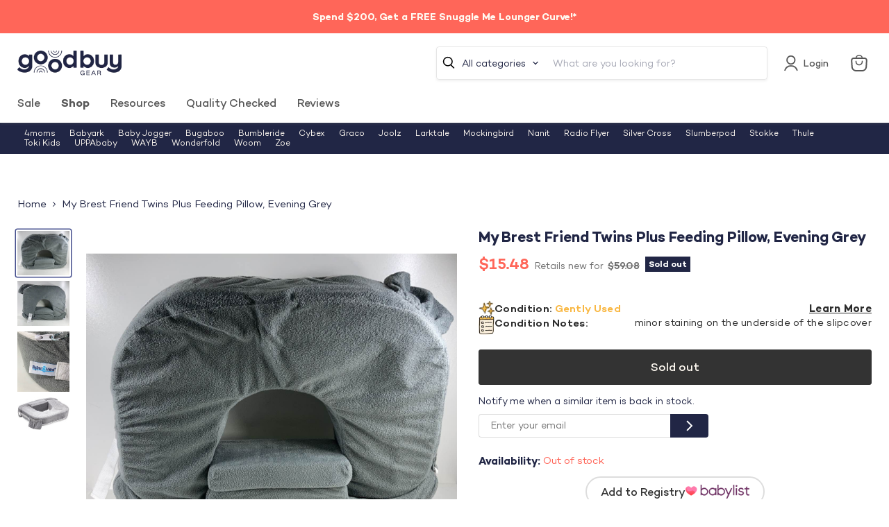

--- FILE ---
content_type: text/javascript
request_url: https://cdn.shopify.com/extensions/019bdf0a-255c-7c0f-8f50-45db1585deca/redo-v1.138965/assets/extendedWarrantyOptions.js
body_size: 234361
content:
(()=>{function e(t){var n=a[t];if(void 0!==n)return n.exports;var r=a[t]={id:t,loaded:!1,exports:{}};return i[t].call(r.exports,r,r.exports,e),r.loaded=!0,r.exports}var t,n,r,o,i={86503:(e,t)=>{var n;
/*!
	Copyright (c) 2018 Jed Watson.
	Licensed under the MIT License (MIT), see
	http://jedwatson.github.io/classnames
*/!function(){"use strict";function r(){for(var e=[],t=0;t<arguments.length;t++){var n=arguments[t];if(n){var i=typeof n;if("string"===i||"number"===i)e.push(n);else if(Array.isArray(n)){if(n.length){var a=r.apply(null,n);a&&e.push(a)}}else if("object"===i){if(n.toString!==Object.prototype.toString&&!n.toString.toString().includes("[native code]")){e.push(n.toString());continue}for(var s in n)o.call(n,s)&&n[s]&&e.push(s)}}}return e.join(" ")}var o={}.hasOwnProperty;e.exports?(r.default=r,e.exports=r):void 0===(n=function(){return r}.apply(t,[]))||(e.exports=n)}()},97998:(e,t)=>{"use strict";
/*!
 * content-type
 * Copyright(c) 2015 Douglas Christopher Wilson
 * MIT Licensed
 */function n(e){var t=String(e);if(a.test(t))return t;if(t.length>0&&!i.test(t))throw new TypeError("invalid parameter value");return'"'+t.replace(l,"\\$1")+'"'}function r(e){this.parameters=Object.create(null),this.type=e}var o=/; *([!#$%&'*+.^_`|~0-9A-Za-z-]+) *= *("(?:[\u000b\u0020\u0021\u0023-\u005b\u005d-\u007e\u0080-\u00ff]|\\[\u000b\u0020-\u00ff])*"|[!#$%&'*+.^_`|~0-9A-Za-z-]+) */g,i=/^[\u000b\u0020-\u007e\u0080-\u00ff]+$/,a=/^[!#$%&'*+.^_`|~0-9A-Za-z-]+$/,s=/\\([\u000b\u0020-\u00ff])/g,l=/([\\"])/g,c=/^[!#$%&'*+.^_`|~0-9A-Za-z-]+\/[!#$%&'*+.^_`|~0-9A-Za-z-]+$/;t.G=function(e){if(!e||"object"!=typeof e)throw new TypeError("argument obj is required");var t=e.parameters,r=e.type;if(!r||!c.test(r))throw new TypeError("invalid type");var o=r;if(t&&"object"==typeof t)for(var i,s=Object.keys(t).sort(),l=0;l<s.length;l++){if(!a.test(i=s[l]))throw new TypeError("invalid parameter name");o+="; "+i+"="+n(t[i])}return o},t.q=function(e){if(!e)throw new TypeError("argument string is required");var t="object"==typeof e?function(e){var t;if("function"==typeof e.getHeader?t=e.getHeader("content-type"):"object"==typeof e.headers&&(t=e.headers&&e.headers["content-type"]),"string"!=typeof t)throw new TypeError("content-type header is missing from object");return t}(e):e;if("string"!=typeof t)throw new TypeError("argument string is required to be a string");var n=t.indexOf(";"),i=-1!==n?t.slice(0,n).trim():t.trim();if(!c.test(i))throw new TypeError("invalid media type");var a=new r(i.toLowerCase());if(-1!==n){var l,u,d;for(o.lastIndex=n;u=o.exec(t);){if(u.index!==n)throw new TypeError("invalid parameter format");n+=u[0].length,l=u[1].toLowerCase(),34===(d=u[2]).charCodeAt(0)&&-1!==(d=d.slice(1,-1)).indexOf("\\")&&(d=d.replace(s,"$1")),a.parameters[l]=d}if(n!==t.length)throw new TypeError("invalid parameter format")}return a}},10525:(e,t)=>{"use strict";var n;Object.defineProperty(t,"__esModule",{value:!0}),t.Doctype=t.CDATA=t.Tag=t.Style=t.Script=t.Comment=t.Directive=t.Text=t.Root=t.isTag=t.ElementType=void 0,function(e){e.Root="root",e.Text="text",e.Directive="directive",e.Comment="comment",e.Script="script",e.Style="style",e.Tag="tag",e.CDATA="cdata",e.Doctype="doctype"}(n=t.ElementType||(t.ElementType={})),t.isTag=function(e){return e.type===n.Tag||e.type===n.Script||e.type===n.Style},t.Root=n.Root,t.Text=n.Text,t.Directive=n.Directive,t.Comment=n.Comment,t.Script=n.Script,t.Style=n.Style,t.Tag=n.Tag,t.CDATA=n.CDATA,t.Doctype=n.Doctype},48548:function(e,t,n){"use strict";var r=this&&this.__createBinding||(Object.create?function(e,t,n,r){void 0===r&&(r=n);var o=Object.getOwnPropertyDescriptor(t,n);o&&!("get"in o?!t.__esModule:o.writable||o.configurable)||(o={enumerable:!0,get:function(){return t[n]}}),Object.defineProperty(e,r,o)}:function(e,t,n,r){void 0===r&&(r=n),e[r]=t[n]}),o=this&&this.__exportStar||function(e,t){for(var n in e)"default"===n||Object.prototype.hasOwnProperty.call(t,n)||r(t,e,n)};Object.defineProperty(t,"__esModule",{value:!0}),t.DomHandler=void 0;var i=n(10525),a=n(27314);o(n(27314),t);var s={withStartIndices:!1,withEndIndices:!1,xmlMode:!1},l=function(){function e(e,t,n){this.dom=[],this.root=new a.Document(this.dom),this.done=!1,this.tagStack=[this.root],this.lastNode=null,this.parser=null,"function"==typeof t&&(n=t,t=s),"object"==typeof e&&(t=e,e=void 0),this.callback=null!=e?e:null,this.options=null!=t?t:s,this.elementCB=null!=n?n:null}return e.prototype.onparserinit=function(e){this.parser=e},e.prototype.onreset=function(){this.dom=[],this.root=new a.Document(this.dom),this.done=!1,this.tagStack=[this.root],this.lastNode=null,this.parser=null},e.prototype.onend=function(){this.done||(this.done=!0,this.parser=null,this.handleCallback(null))},e.prototype.onerror=function(e){this.handleCallback(e)},e.prototype.onclosetag=function(){this.lastNode=null;var e=this.tagStack.pop();this.options.withEndIndices&&(e.endIndex=this.parser.endIndex),this.elementCB&&this.elementCB(e)},e.prototype.onopentag=function(e,t){var n=new a.Element(e,t,void 0,this.options.xmlMode?i.ElementType.Tag:void 0);this.addNode(n),this.tagStack.push(n)},e.prototype.ontext=function(e){var t=this.lastNode;if(t&&t.type===i.ElementType.Text)t.data+=e,this.options.withEndIndices&&(t.endIndex=this.parser.endIndex);else{var n=new a.Text(e);this.addNode(n),this.lastNode=n}},e.prototype.oncomment=function(e){if(this.lastNode&&this.lastNode.type===i.ElementType.Comment)this.lastNode.data+=e;else{var t=new a.Comment(e);this.addNode(t),this.lastNode=t}},e.prototype.oncommentend=function(){this.lastNode=null},e.prototype.oncdatastart=function(){var e=new a.Text(""),t=new a.CDATA([e]);this.addNode(t),e.parent=t,this.lastNode=e},e.prototype.oncdataend=function(){this.lastNode=null},e.prototype.onprocessinginstruction=function(e,t){var n=new a.ProcessingInstruction(e,t);this.addNode(n)},e.prototype.handleCallback=function(e){if("function"==typeof this.callback)this.callback(e,this.dom);else if(e)throw e},e.prototype.addNode=function(e){var t=this.tagStack[this.tagStack.length-1],n=t.children[t.children.length-1];this.options.withStartIndices&&(e.startIndex=this.parser.startIndex),this.options.withEndIndices&&(e.endIndex=this.parser.endIndex),t.children.push(e),n&&(e.prev=n,n.next=e),e.parent=t,this.lastNode=null},e}();t.DomHandler=l,t.default=l},27314:function(e,t,n){"use strict";function r(e){return(0,p.isTag)(e)}function o(e){return e.type===p.ElementType.CDATA}function i(e){return e.type===p.ElementType.Text}function a(e){return e.type===p.ElementType.Comment}function s(e){return e.type===p.ElementType.Directive}function l(e){return e.type===p.ElementType.Root}function c(e,t){var n;if(void 0===t&&(t=!1),i(e))n=new g(e.data);else if(a(e))n=new y(e.data);else if(r(e)){var c=t?u(e.children):[],d=new S(e.name,f({},e.attribs),c);c.forEach((function(e){return e.parent=d})),null!=e.namespace&&(d.namespace=e.namespace),e["x-attribsNamespace"]&&(d["x-attribsNamespace"]=f({},e["x-attribsNamespace"])),e["x-attribsPrefix"]&&(d["x-attribsPrefix"]=f({},e["x-attribsPrefix"])),n=d}else if(o(e)){c=t?u(e.children):[];var p=new E(c);c.forEach((function(e){return e.parent=p})),n=p}else if(l(e)){c=t?u(e.children):[];var h=new _(c);c.forEach((function(e){return e.parent=h})),e["x-mode"]&&(h["x-mode"]=e["x-mode"]),n=h}else{if(!s(e))throw new Error("Not implemented yet: ".concat(e.type));var m=new v(e.name,e.data);null!=e["x-name"]&&(m["x-name"]=e["x-name"],m["x-publicId"]=e["x-publicId"],m["x-systemId"]=e["x-systemId"]),n=m}return n.startIndex=e.startIndex,n.endIndex=e.endIndex,null!=e.sourceCodeLocation&&(n.sourceCodeLocation=e.sourceCodeLocation),n}function u(e){for(var t=e.map((function(e){return c(e,!0)})),n=1;n<t.length;n++)t[n].prev=t[n-1],t[n-1].next=t[n];return t}var d=this&&this.__extends||function(){var e=function(t,n){return e=Object.setPrototypeOf||{__proto__:[]}instanceof Array&&function(e,t){e.__proto__=t}||function(e,t){for(var n in t)Object.prototype.hasOwnProperty.call(t,n)&&(e[n]=t[n])},e(t,n)};return function(t,n){function r(){this.constructor=t}if("function"!=typeof n&&null!==n)throw new TypeError("Class extends value "+String(n)+" is not a constructor or null");e(t,n),t.prototype=null===n?Object.create(n):(r.prototype=n.prototype,new r)}}(),f=this&&this.__assign||function(){return f=Object.assign||function(e){for(var t,n=1,r=arguments.length;n<r;n++)for(var o in t=arguments[n])Object.prototype.hasOwnProperty.call(t,o)&&(e[o]=t[o]);return e},f.apply(this,arguments)};Object.defineProperty(t,"__esModule",{value:!0}),t.cloneNode=t.hasChildren=t.isDocument=t.isDirective=t.isComment=t.isText=t.isCDATA=t.isTag=t.Element=t.Document=t.CDATA=t.NodeWithChildren=t.ProcessingInstruction=t.Comment=t.Text=t.DataNode=t.Node=void 0;var p=n(10525),h=function(){function e(){this.parent=null,this.prev=null,this.next=null,this.startIndex=null,this.endIndex=null}return Object.defineProperty(e.prototype,"parentNode",{get:function(){return this.parent},set:function(e){this.parent=e},enumerable:!1,configurable:!0}),Object.defineProperty(e.prototype,"previousSibling",{get:function(){return this.prev},set:function(e){this.prev=e},enumerable:!1,configurable:!0}),Object.defineProperty(e.prototype,"nextSibling",{get:function(){return this.next},set:function(e){this.next=e},enumerable:!1,configurable:!0}),e.prototype.cloneNode=function(e){return void 0===e&&(e=!1),c(this,e)},e}();t.Node=h;var m=function(e){function t(t){var n=e.call(this)||this;return n.data=t,n}return d(t,e),Object.defineProperty(t.prototype,"nodeValue",{get:function(){return this.data},set:function(e){this.data=e},enumerable:!1,configurable:!0}),t}(h);t.DataNode=m;var g=function(e){function t(){var t=null!==e&&e.apply(this,arguments)||this;return t.type=p.ElementType.Text,t}return d(t,e),Object.defineProperty(t.prototype,"nodeType",{get:function(){return 3},enumerable:!1,configurable:!0}),t}(m);t.Text=g;var y=function(e){function t(){var t=null!==e&&e.apply(this,arguments)||this;return t.type=p.ElementType.Comment,t}return d(t,e),Object.defineProperty(t.prototype,"nodeType",{get:function(){return 8},enumerable:!1,configurable:!0}),t}(m);t.Comment=y;var v=function(e){function t(t,n){var r=e.call(this,n)||this;return r.name=t,r.type=p.ElementType.Directive,r}return d(t,e),Object.defineProperty(t.prototype,"nodeType",{get:function(){return 1},enumerable:!1,configurable:!0}),t}(m);t.ProcessingInstruction=v;var b=function(e){function t(t){var n=e.call(this)||this;return n.children=t,n}return d(t,e),Object.defineProperty(t.prototype,"firstChild",{get:function(){var e;return null!==(e=this.children[0])&&void 0!==e?e:null},enumerable:!1,configurable:!0}),Object.defineProperty(t.prototype,"lastChild",{get:function(){return this.children.length>0?this.children[this.children.length-1]:null},enumerable:!1,configurable:!0}),Object.defineProperty(t.prototype,"childNodes",{get:function(){return this.children},set:function(e){this.children=e},enumerable:!1,configurable:!0}),t}(h);t.NodeWithChildren=b;var E=function(e){function t(){var t=null!==e&&e.apply(this,arguments)||this;return t.type=p.ElementType.CDATA,t}return d(t,e),Object.defineProperty(t.prototype,"nodeType",{get:function(){return 4},enumerable:!1,configurable:!0}),t}(b);t.CDATA=E;var _=function(e){function t(){var t=null!==e&&e.apply(this,arguments)||this;return t.type=p.ElementType.Root,t}return d(t,e),Object.defineProperty(t.prototype,"nodeType",{get:function(){return 9},enumerable:!1,configurable:!0}),t}(b);t.Document=_;var S=function(e){function t(t,n,r,o){void 0===r&&(r=[]),void 0===o&&(o="script"===t?p.ElementType.Script:"style"===t?p.ElementType.Style:p.ElementType.Tag);var i=e.call(this,r)||this;return i.name=t,i.attribs=n,i.type=o,i}return d(t,e),Object.defineProperty(t.prototype,"nodeType",{get:function(){return 1},enumerable:!1,configurable:!0}),Object.defineProperty(t.prototype,"tagName",{get:function(){return this.name},set:function(e){this.name=e},enumerable:!1,configurable:!0}),Object.defineProperty(t.prototype,"attributes",{get:function(){var e=this;return Object.keys(this.attribs).map((function(t){var n,r;return{name:t,value:e.attribs[t],namespace:null===(n=e["x-attribsNamespace"])||void 0===n?void 0:n[t],prefix:null===(r=e["x-attribsPrefix"])||void 0===r?void 0:r[t]}}))},enumerable:!1,configurable:!0}),t}(b);t.Element=S,t.isTag=r,t.isCDATA=o,t.isText=i,t.isComment=a,t.isDirective=s,t.isDocument=l,t.hasChildren=function(e){return Object.prototype.hasOwnProperty.call(e,"children")},t.cloneNode=c},35672:(e,t,n)=>{"use strict";function r(e,t){switch((0,a.tW)(e,t)){case 5103:return s.j+"print-"+e+e;case 5737:case 4201:case 3177:case 3433:case 1641:case 4457:case 2921:case 5572:case 6356:case 5844:case 3191:case 6645:case 3005:case 6391:case 5879:case 5623:case 6135:case 4599:case 4855:case 4215:case 6389:case 5109:case 5365:case 5621:case 3829:return s.j+e+e;case 5349:case 4246:case 4810:case 6968:case 2756:return s.j+e+s.vd+e+s.MS+e+e;case 6828:case 4268:return s.j+e+s.MS+e+e;case 6165:return s.j+e+s.MS+"flex-"+e+e;case 5187:return s.j+e+(0,a.HC)(e,/(\w+).+(:[^]+)/,s.j+"box-$1$2"+s.MS+"flex-$1$2")+e;case 5443:return s.j+e+s.MS+"flex-item-"+(0,a.HC)(e,/flex-|-self/,"")+e;case 4675:return s.j+e+s.MS+"flex-line-pack"+(0,a.HC)(e,/align-content|flex-|-self/,"")+e;case 5548:return s.j+e+s.MS+(0,a.HC)(e,"shrink","negative")+e;case 5292:return s.j+e+s.MS+(0,a.HC)(e,"basis","preferred-size")+e;case 6060:return s.j+"box-"+(0,a.HC)(e,"-grow","")+s.j+e+s.MS+(0,a.HC)(e,"grow","positive")+e;case 4554:return s.j+(0,a.HC)(e,/([^-])(transform)/g,"$1"+s.j+"$2")+e;case 6187:return(0,a.HC)((0,a.HC)((0,a.HC)(e,/(zoom-|grab)/,s.j+"$1"),/(image-set)/,s.j+"$1"),e,"")+e;case 5495:case 3959:return(0,a.HC)(e,/(image-set\([^]*)/,s.j+"$1$`$1");case 4968:return(0,a.HC)((0,a.HC)(e,/(.+:)(flex-)?(.*)/,s.j+"box-pack:$3"+s.MS+"flex-pack:$3"),/s.+-b[^;]+/,"justify")+s.j+e+e;case 4095:case 3583:case 4068:case 2532:return(0,a.HC)(e,/(.+)-inline(.+)/,s.j+"$1$2")+e;case 8116:case 7059:case 5753:case 5535:case 5445:case 5701:case 4933:case 4677:case 5533:case 5789:case 5021:case 4765:if((0,a.b2)(e)-1-t>6)switch((0,a.wN)(e,t+1)){case 109:if(45!==(0,a.wN)(e,t+4))break;case 102:return(0,a.HC)(e,/(.+:)(.+)-([^]+)/,"$1"+s.j+"$2-$3$1"+s.vd+(108==(0,a.wN)(e,t+3)?"$3":"$2-$3"))+e;case 115:return~(0,a.K5)(e,"stretch")?r((0,a.HC)(e,"stretch","fill-available"),t)+e:e}break;case 4949:if(115!==(0,a.wN)(e,t+1))break;case 6444:switch((0,a.wN)(e,(0,a.b2)(e)-3-(~(0,a.K5)(e,"!important")&&10))){case 107:return(0,a.HC)(e,":",":"+s.j)+e;case 101:return(0,a.HC)(e,/(.+:)([^;!]+)(;|!.+)?/,"$1"+s.j+(45===(0,a.wN)(e,14)?"inline-":"")+"box$3$1"+s.j+"$2$3$1"+s.MS+"$2box$3")+e}break;case 5936:switch((0,a.wN)(e,t+11)){case 114:return s.j+e+s.MS+(0,a.HC)(e,/[svh]\w+-[tblr]{2}/,"tb")+e;case 108:return s.j+e+s.MS+(0,a.HC)(e,/[svh]\w+-[tblr]{2}/,"tb-rl")+e;case 45:return s.j+e+s.MS+(0,a.HC)(e,/[svh]\w+-[tblr]{2}/,"lr")+e}return s.j+e+s.MS+e+e}return e}n.d(t,{A:()=>g});var o=n(44179),i=n(15215),a=n(54746),s=n(48925),l=n(88764),c=n(39312),u=n(83211),d=function(e,t,n){for(var r=0,o=0;r=o,o=(0,i.se)(),38===r&&12===o&&(t[n]=1),!(0,i.Sh)(o);)(0,i.K2)();return(0,i.di)(e,i.G1)},f=new WeakMap,p=function(e){if("rule"===e.type&&e.parent&&!(e.length<1)){for(var t=e.value,n=e.parent,r=e.column===n.column&&e.line===n.line;"rule"!==n.type;)if(!(n=n.parent))return;if((1!==e.props.length||58===t.charCodeAt(0)||f.get(n))&&!r){f.set(e,!0);for(var o=[],s=function(e,t){return(0,i.VF)(function(e,t){var n=-1,r=44;do{switch((0,i.Sh)(r)){case 0:38===r&&12===(0,i.se)()&&(t[n]=1),e[n]+=d(i.G1-1,t,n);break;case 2:e[n]+=(0,i.Tb)(r);break;case 4:if(44===r){e[++n]=58===(0,i.se)()?"&\f":"",t[n]=e[n].length;break}default:e[n]+=(0,a.HT)(r)}}while(r=(0,i.K2)());return e}((0,i.c4)(e),t))}(t,o),l=n.props,c=0,u=0;c<s.length;c++)for(var p=0;p<l.length;p++,u++)e.props[u]=o[c]?s[c].replace(/&\f/g,l[p]):l[p]+" "+s[c]}}},h=function(e){if("decl"===e.type){var t=e.value;108===t.charCodeAt(0)&&98===t.charCodeAt(2)&&(e.return="",e.value="")}},m=[function(e,t,n,o){if(e.length>-1&&!e.return)switch(e.type){case s.LU:e.return=r(e.value,e.length);break;case s.Sv:return(0,l.l)([(0,i.C)(e,{value:(0,a.HC)(e.value,"@","@"+s.j)})],o);case s.XZ:if(e.length)return(0,a.kg)(e.props,(function(t){switch((0,a.YW)(t,/(::plac\w+|:read-\w+)/)){case":read-only":case":read-write":return(0,l.l)([(0,i.C)(e,{props:[(0,a.HC)(t,/:(read-\w+)/,":"+s.vd+"$1")]})],o);case"::placeholder":return(0,l.l)([(0,i.C)(e,{props:[(0,a.HC)(t,/:(plac\w+)/,":"+s.j+"input-$1")]}),(0,i.C)(e,{props:[(0,a.HC)(t,/:(plac\w+)/,":"+s.vd+"$1")]}),(0,i.C)(e,{props:[(0,a.HC)(t,/:(plac\w+)/,s.MS+"input-$1")]})],o)}return""}))}}],g=function(e){var t=e.key;if("css"===t){var n=document.querySelectorAll("style[data-emotion]:not([data-s])");Array.prototype.forEach.call(n,(function(e){-1!==e.getAttribute("data-emotion").indexOf(" ")&&(document.head.appendChild(e),e.setAttribute("data-s",""))}))}var r,i,a=e.stylisPlugins||m,s={},d=[];r=e.container||document.head,Array.prototype.forEach.call(document.querySelectorAll('style[data-emotion^="'+t+' "]'),(function(e){for(var t=e.getAttribute("data-emotion").split(" "),n=1;n<t.length;n++)s[t[n]]=!0;d.push(e)}));var f,g=[p,h],y=[l.A,(0,c.MY)((function(e){f.insert(e)}))],v=(0,c.r1)(g.concat(a,y));i=function(e,t,n,r){f=n,(0,l.l)((0,u.wE)(e?e+"{"+t.styles+"}":t.styles),v),r&&(b.inserted[t.name]=!0)};var b={key:t,sheet:new o.v({key:t,container:r,nonce:e.nonce,speedy:e.speedy,prepend:e.prepend,insertionPoint:e.insertionPoint}),nonce:e.nonce,inserted:s,registered:{},insert:i};return b.sheet.hydrate(d),b}},99216:(e,t,n)=>{"use strict";function r(e){for(var t,n=0,r=0,o=e.length;o>=4;++r,o-=4)t=1540483477*(65535&(t=255&e.charCodeAt(r)|(255&e.charCodeAt(++r))<<8|(255&e.charCodeAt(++r))<<16|(255&e.charCodeAt(++r))<<24))+(59797*(t>>>16)<<16),n=1540483477*(65535&(t^=t>>>24))+(59797*(t>>>16)<<16)^1540483477*(65535&n)+(59797*(n>>>16)<<16);switch(o){case 3:n^=(255&e.charCodeAt(r+2))<<16;case 2:n^=(255&e.charCodeAt(r+1))<<8;case 1:n=1540483477*(65535&(n^=255&e.charCodeAt(r)))+(59797*(n>>>16)<<16)}return(((n=1540483477*(65535&(n^=n>>>13))+(59797*(n>>>16)<<16))^n>>>15)>>>0).toString(36)}n.d(t,{A:()=>r})},68991:(e,t,n)=>{"use strict";function r(e){var t=Object.create(null);return function(n){return void 0===t[n]&&(t[n]=e(n)),t[n]}}n.d(t,{A:()=>r})},17378:(e,t,n)=>{"use strict";n.d(t,{C:()=>s,T:()=>c,i:()=>i,w:()=>l});var r=n(23762),o=n(35672),i=(n(17054),n(46501),!0),a=r.createContext("undefined"!=typeof HTMLElement?(0,o.A)({key:"css"}):null),s=a.Provider,l=function(e){return(0,r.forwardRef)((function(t,n){var o=(0,r.useContext)(a);return e(t,o,n)}))};i||(l=function(e){return function(t){var n=(0,r.useContext)(a);return null===n?(n=(0,o.A)({key:"css"}),r.createElement(a.Provider,{value:n},e(t,n))):e(t,n)}});var c=r.createContext({})},17054:(e,t,n)=>{"use strict";function r(e,t,n){if(null==n)return"";if(void 0!==n.__emotion_styles)return n;switch(typeof n){case"boolean":return"";case"object":if(1===n.anim)return o={name:n.name,styles:n.styles,next:o},n.name;if(void 0!==n.styles){var i=n.next;if(void 0!==i)for(;void 0!==i;)o={name:i.name,styles:i.styles,next:o},i=i.next;return n.styles+";"}return function(e,t,n){var o="";if(Array.isArray(n))for(var i=0;i<n.length;i++)o+=r(e,t,n[i])+";";else for(var a in n){var s=n[a];if("object"!=typeof s)null!=t&&void 0!==t[s]?o+=a+"{"+t[s]+"}":d(s)&&(o+=f(a)+":"+p(a,s)+";");else if(!Array.isArray(s)||"string"!=typeof s[0]||null!=t&&void 0!==t[s[0]]){var l=r(e,t,s);switch(a){case"animation":case"animationName":o+=f(a)+":"+l+";";break;default:o+=a+"{"+l+"}"}}else for(var c=0;c<s.length;c++)d(s[c])&&(o+=f(a)+":"+p(a,s[c])+";")}return o}(e,t,n);case"function":if(void 0!==e){var a=o,s=n(e);return o=a,r(e,t,s)}}if(null==t)return n;var l=t[n];return void 0!==l?l:n}n.d(t,{J:()=>m});var o,i=n(99216),a=n(75967),s=n(68991),l=/[A-Z]|^ms/g,c=/_EMO_([^_]+?)_([^]*?)_EMO_/g,u=function(e){return 45===e.charCodeAt(1)},d=function(e){return null!=e&&"boolean"!=typeof e},f=(0,s.A)((function(e){return u(e)?e:e.replace(l,"-$&").toLowerCase()})),p=function(e,t){switch(e){case"animation":case"animationName":if("string"==typeof t)return t.replace(c,(function(e,t,n){return o={name:t,styles:n,next:o},t}))}return 1===a.A[e]||u(e)||"number"!=typeof t||0===t?t:t+"px"},h=/label:\s*([^\s;\n{]+)\s*(;|$)/g,m=function(e,t,n){if(1===e.length&&"object"==typeof e[0]&&null!==e[0]&&void 0!==e[0].styles)return e[0];var a=!0,s="";o=void 0;var l=e[0];null==l||void 0===l.raw?(a=!1,s+=r(n,t,l)):s+=l[0];for(var c=1;c<e.length;c++)s+=r(n,t,e[c]),a&&(s+=l[c]);h.lastIndex=0;for(var u,d="";null!==(u=h.exec(s));)d+="-"+u[1];return{name:(0,i.A)(s)+d,styles:s,next:o}}},44179:(e,t,n)=>{"use strict";n.d(t,{v:()=>r});var r=function(){function e(e){var t=this;this._insertTag=function(e){t.container.insertBefore(e,0===t.tags.length?t.insertionPoint?t.insertionPoint.nextSibling:t.prepend?t.container.firstChild:t.before:t.tags[t.tags.length-1].nextSibling),t.tags.push(e)},this.isSpeedy=void 0===e.speedy||e.speedy,this.tags=[],this.ctr=0,this.nonce=e.nonce,this.key=e.key,this.container=e.container,this.prepend=e.prepend,this.insertionPoint=e.insertionPoint,this.before=null}var t=e.prototype;return t.hydrate=function(e){e.forEach(this._insertTag)},t.insert=function(e){this.ctr%(this.isSpeedy?65e3:1)==0&&this._insertTag(function(e){var t=document.createElement("style");return t.setAttribute("data-emotion",e.key),void 0!==e.nonce&&t.setAttribute("nonce",e.nonce),t.appendChild(document.createTextNode("")),t.setAttribute("data-s",""),t}(this));var t=this.tags[this.tags.length-1];if(this.isSpeedy){var n=function(e){if(e.sheet)return e.sheet;for(var t=0;t<document.styleSheets.length;t++)if(document.styleSheets[t].ownerNode===e)return document.styleSheets[t]}(t);try{n.insertRule(e,n.cssRules.length)}catch(e){}}else t.appendChild(document.createTextNode(e));this.ctr++},t.flush=function(){this.tags.forEach((function(e){return e.parentNode&&e.parentNode.removeChild(e)})),this.tags=[],this.ctr=0},e}()},75967:(e,t,n)=>{"use strict";n.d(t,{A:()=>r});var r={animationIterationCount:1,aspectRatio:1,borderImageOutset:1,borderImageSlice:1,borderImageWidth:1,boxFlex:1,boxFlexGroup:1,boxOrdinalGroup:1,columnCount:1,columns:1,flex:1,flexGrow:1,flexPositive:1,flexShrink:1,flexNegative:1,flexOrder:1,gridRow:1,gridRowEnd:1,gridRowSpan:1,gridRowStart:1,gridColumn:1,gridColumnEnd:1,gridColumnSpan:1,gridColumnStart:1,msGridRow:1,msGridRowSpan:1,msGridColumn:1,msGridColumnSpan:1,fontWeight:1,lineHeight:1,opacity:1,order:1,orphans:1,tabSize:1,widows:1,zIndex:1,zoom:1,WebkitLineClamp:1,fillOpacity:1,floodOpacity:1,stopOpacity:1,strokeDasharray:1,strokeDashoffset:1,strokeMiterlimit:1,strokeOpacity:1,strokeWidth:1}},46501:(e,t,n)=>{"use strict";var r;n.d(t,{i:()=>s,s:()=>a});var o=n(23762),i=!!(r||(r=n.t(o,2))).useInsertionEffect&&(r||(r=n.t(o,2))).useInsertionEffect,a=i||function(e){return e()},s=i||o.useLayoutEffect},62105:(e,t,n)=>{"use strict";function r(e){return o.isMemo(e)?s:l[e.$$typeof]||i}var o=n(41726),i={childContextTypes:!0,contextType:!0,contextTypes:!0,defaultProps:!0,displayName:!0,getDefaultProps:!0,getDerivedStateFromError:!0,getDerivedStateFromProps:!0,mixins:!0,propTypes:!0,type:!0},a={name:!0,length:!0,prototype:!0,caller:!0,callee:!0,arguments:!0,arity:!0},s={$$typeof:!0,compare:!0,defaultProps:!0,displayName:!0,propTypes:!0,type:!0},l={};l[o.ForwardRef]={$$typeof:!0,render:!0,defaultProps:!0,displayName:!0,propTypes:!0},l[o.Memo]=s;var c=Object.defineProperty,u=Object.getOwnPropertyNames,d=Object.getOwnPropertySymbols,f=Object.getOwnPropertyDescriptor,p=Object.getPrototypeOf,h=Object.prototype;e.exports=function e(t,n,o){if("string"!=typeof n){if(h){var i=p(n);i&&i!==h&&e(t,i,o)}var s=u(n);d&&(s=s.concat(d(n)));for(var l=r(t),m=r(n),g=0;g<s.length;++g){var y=s[g];if(!(a[y]||o&&o[y]||m&&m[y]||l&&l[y])){var v=f(n,y);try{c(t,y,v)}catch(e){}}}}return t}},55050:(e,t)=>{t.CASE_SENSITIVE_TAG_NAMES=["animateMotion","animateTransform","clipPath","feBlend","feColorMatrix","feComponentTransfer","feComposite","feConvolveMatrix","feDiffuseLighting","feDisplacementMap","feDropShadow","feFlood","feFuncA","feFuncB","feFuncG","feFuncR","feGaussianBlur","feImage","feMerge","feMergeNode","feMorphology","feOffset","fePointLight","feSpecularLighting","feSpotLight","feTile","feTurbulence","foreignObject","linearGradient","radialGradient","textPath"]},81124:e=>{var t="html",n="head",r="body",o=/<([a-zA-Z]+[0-9]?)/,i=/<head[^]*>/i,a=/<body[^]*>/i,s=function(){throw new Error("This browser does not support `document.implementation.createHTMLDocument`")},l=function(){throw new Error("This browser does not support `DOMParser.prototype.parseFromString`")},c="object"==typeof window&&window.DOMParser;if("function"==typeof c){var u=new c;s=l=function(e,t){return t&&(e="<"+t+">"+e+"</"+t+">"),u.parseFromString(e,"text/html")}}if("object"==typeof document&&document.implementation){var d=document.implementation.createHTMLDocument();s=function(e,t){return t?(d.documentElement.querySelector(t).innerHTML=e,d):(d.documentElement.innerHTML=e,d)}}var f,p="object"==typeof document?document.createElement("template"):{};p.content&&(f=function(e){return p.innerHTML=e,p.content.childNodes}),e.exports=function(e){var c,u,d,p,h=e.match(o);switch(h&&h[1]&&(c=h[1].toLowerCase()),c){case t:return u=l(e),i.test(e)||(d=u.querySelector(n))&&d.parentNode.removeChild(d),a.test(e)||(d=u.querySelector(r))&&d.parentNode.removeChild(d),u.querySelectorAll(t);case n:case r:return p=(u=s(e)).querySelectorAll(c),a.test(e)&&i.test(e)?p[0].parentNode.childNodes:p;default:return f?f(e):(d=s(e,r).querySelector(r)).childNodes}}},56355:(e,t,n)=>{var r=n(81124),o=n(51287).formatDOM,i=/<(![a-zA-Z\s]+)>/;e.exports=function(e){if("string"!=typeof e)throw new TypeError("First argument must be a string");if(""===e)return[];var t,n=e.match(i);return n&&n[1]&&(t=n[1]),o(r(e),null,t)}},51287:(e,t,n)=>{function r(e){for(var t,n={},r=0,o=e.length;r<o;r++)n[(t=e[r]).name]=t.value;return n}function o(e){return function(e){return f[e]}(e=e.toLowerCase())||e}for(var i,a=n(48548),s=n(55050).CASE_SENSITIVE_TAG_NAMES,l=a.Comment,c=a.Element,u=a.ProcessingInstruction,d=a.Text,f={},p=0,h=s.length;p<h;p++)f[(i=s[p]).toLowerCase()]=i;t.formatAttributes=r,t.formatDOM=function e(t,n,i){n=n||null;for(var a,s=[],f=0,p=t.length;f<p;f++){var h,m=t[f];switch(m.nodeType){case 1:a=o(m.nodeName),(h=new c(a,r(m.attributes))).children=e("template"===a?m.content.childNodes:m.childNodes,h);break;case 3:h=new d(m.nodeValue);break;case 8:h=new l(m.nodeValue);break;default:continue}var g=s[f-1]||null;g&&(g.next=h),h.parent=n,h.prev=g,h.next=null,s.push(h)}return i&&((h=new u(i.substring(0,i.indexOf(" ")).toLowerCase(),i)).next=s[0]||null,h.parent=n,s.unshift(h),s[1]&&(s[1].prev=s[0])),s}},73377:(e,t,n)=>{function r(e,t){if("string"!=typeof e)throw new TypeError("First argument must be a string");return""===e?[]:s(i(e,(t=t||{}).htmlparser2||l),t)}var o=n(48548),i=n(56355),a=n(22559),s=n(89397);i="function"==typeof i.default?i.default:i;var l={lowerCaseAttributeNames:!1};r.domToReact=s,r.htmlToDOM=i,r.attributesToProps=a,r.Comment=o.Comment,r.Element=o.Element,r.ProcessingInstruction=o.ProcessingInstruction,r.Text=o.Text,e.exports=r,r.default=r},22559:(e,t,n)=>{function r(e){return o.possibleStandardNames[e]}var o=n(66995),i=n(98081),a=["checked","value"],s=["input","select","textarea"],l={reset:!0,submit:!0};e.exports=function(e,t){var n,c,u,d,f,p={},h=(e=e||{}).type&&l[e.type];for(n in e)if(u=e[n],o.isCustomAttribute(n))p[n]=u;else if(d=r(c=n.toLowerCase()))switch(f=o.getPropertyInfo(d),-1===a.indexOf(d)||-1===s.indexOf(t)||h||(d=r("default"+c)),p[d]=u,f&&f.type){case o.BOOLEAN:p[d]=!0;break;case o.OVERLOADED_BOOLEAN:""===u&&(p[d]=!0)}else i.PRESERVE_CUSTOM_ATTRIBUTES&&(p[n]=u);return i.setStyleProp(e.style,p),p}},89397:(e,t,n)=>{function r(e){return a.PRESERVE_CUSTOM_ATTRIBUTES&&"tag"===e.type&&a.isCustomComponent(e.name,e.attribs)}var o=n(23762),i=n(22559),a=n(98081),s=a.setStyleProp,l=a.canTextBeChildOfNode;e.exports=function e(t,n){for(var a,c,u,d,f,p=(n=n||{}).library||o,h=p.cloneElement,m=p.createElement,g=p.isValidElement,y=[],v="function"==typeof n.replace,b=n.trim,E=0,_=t.length;E<_;E++)if(a=t[E],v&&g(u=n.replace(a)))_>1&&(u=h(u,{key:u.key||E})),y.push(u);else if("text"!==a.type){switch(d=a.attribs,r(a)?s(d.style,d):d&&(d=i(d,a.name)),f=null,a.type){case"script":case"style":a.children[0]&&(d.dangerouslySetInnerHTML={__html:a.children[0].data});break;case"tag":"textarea"===a.name&&a.children[0]?d.defaultValue=a.children[0].data:a.children&&a.children.length&&(f=e(a.children,n));break;default:continue}_>1&&(d.key=E),y.push(m(a.name,d,f))}else{if((c=!a.data.trim().length)&&a.parent&&!l(a.parent))continue;if(b&&c)continue;y.push(a.data)}return 1===y.length?y[0]:y}},98081:(e,t,n)=>{var r=n(23762),o=n(48552).default,i={reactCompat:!0},a=r.version.split(".")[0]>=16,s=new Set(["tr","tbody","thead","tfoot","colgroup","table","head","html","frameset"]);e.exports={PRESERVE_CUSTOM_ATTRIBUTES:a,invertObject:function(e,t){if(!e||"object"!=typeof e)throw new TypeError("First argument must be an object");var n,r,o="function"==typeof t,i={},a={};for(n in e)r=e[n],o&&(i=t(n,r))&&2===i.length?a[i[0]]=i[1]:"string"==typeof r&&(a[r]=n);return a},isCustomComponent:function(e,t){if(-1===e.indexOf("-"))return t&&"string"==typeof t.is;switch(e){case"annotation-xml":case"color-profile":case"font-face":case"font-face-src":case"font-face-uri":case"font-face-format":case"font-face-name":case"missing-glyph":return!1;default:return!0}},setStyleProp:function(e,t){if(null!=e)try{t.style=o(e,i)}catch(e){t.style={}}},canTextBeChildOfNode:function(e){return!s.has(e.name)},elementsWithNoTextChildren:s}},83019:e=>{function t(e){return e?e.replace(c,u):u}var n=/\/\*[^*]*\*+([^/*][^*]*\*+)*\//g,r=/\n/g,o=/^\s*/,i=/^(\*?[-#/*\\\w]+(\[[0-9a-z_-]+\])?)\s*/,a=/^:\s*/,s=/^((?:'(?:\\'|.)*?'|"(?:\\"|.)*?"|\([^)]*?\)|[^};])+)/,l=/^[;\s]*/,c=/^\s+|\s+$/g,u="";e.exports=function(e,c){function d(e){var t=e.match(r);t&&(E+=t.length);var n=e.lastIndexOf("\n");_=~n?e.length-n:_+e.length}function f(){var e={line:E,column:_};return function(t){return t.position=new p(e),g(),t}}function p(e){this.start=e,this.end={line:E,column:_},this.source=c.source}function h(t){var n=new Error(c.source+":"+E+":"+_+": "+t);if(n.reason=t,n.filename=c.source,n.line=E,n.column=_,n.source=e,!c.silent)throw n;S.push(n)}function m(t){var n=t.exec(e);if(n){var r=n[0];return d(r),e=e.slice(r.length),n}}function g(){m(o)}function y(e){var t;for(e=e||[];t=v();)!1!==t&&e.push(t);return e}function v(){var t=f();if("/"==e.charAt(0)&&"*"==e.charAt(1)){for(var n=2;u!=e.charAt(n)&&("*"!=e.charAt(n)||"/"!=e.charAt(n+1));)++n;if(u===e.charAt((n+=2)-1))return h("End of comment missing");var r=e.slice(2,n-2);return _+=2,d(r),e=e.slice(n),_+=2,t({type:"comment",comment:r})}}function b(){var e=f(),r=m(i);if(r){if(v(),!m(a))return h("property missing ':'");var o=m(s),c=e({type:"declaration",property:t(r[0].replace(n,u)),value:o?t(o[0].replace(n,u)):u});return m(l),c}}if("string"!=typeof e)throw new TypeError("First argument must be a string");if(!e)return[];c=c||{};var E=1,_=1;p.prototype.content=e;var S=[];return g(),function(){var e,t=[];for(y(t);e=b();)!1!==e&&(t.push(e),y(t));return t}()}},84138:(e,t,n)=>{e.exports=n(7012)(n(84031),"DataView")},60463:(e,t,n)=>{function r(e){var t=-1,n=null==e?0:e.length;for(this.clear();++t<n;){var r=e[t];this.set(r[0],r[1])}}var o=n(83894),i=n(85920),a=n(11395),s=n(73999),l=n(44007);r.prototype.clear=o,r.prototype.delete=i,r.prototype.get=a,r.prototype.has=s,r.prototype.set=l,e.exports=r},51797:(e,t,n)=>{function r(e){var t=-1,n=null==e?0:e.length;for(this.clear();++t<n;){var r=e[t];this.set(r[0],r[1])}}var o=n(12152),i=n(44302),a=n(50393),s=n(5749),l=n(35325);r.prototype.clear=o,r.prototype.delete=i,r.prototype.get=a,r.prototype.has=s,r.prototype.set=l,e.exports=r},2641:(e,t,n)=>{e.exports=n(7012)(n(84031),"Map")},42683:(e,t,n)=>{function r(e){var t=-1,n=null==e?0:e.length;for(this.clear();++t<n;){var r=e[t];this.set(r[0],r[1])}}var o=n(79034),i=n(47868),a=n(78063),s=n(29299),l=n(85643);r.prototype.clear=o,r.prototype.delete=i,r.prototype.get=a,r.prototype.has=s,r.prototype.set=l,e.exports=r},96114:(e,t,n)=>{e.exports=n(7012)(n(84031),"Promise")},48903:(e,t,n)=>{e.exports=n(7012)(n(84031),"Set")},5477:(e,t,n)=>{function r(e){var t=-1,n=null==e?0:e.length;for(this.__data__=new o;++t<n;)this.add(e[t])}var o=n(42683),i=n(65722),a=n(74181);r.prototype.add=r.prototype.push=i,r.prototype.has=a,e.exports=r},58711:(e,t,n)=>{function r(e){var t=this.__data__=new o(e);this.size=t.size}var o=n(51797),i=n(18142),a=n(20888),s=n(62043),l=n(67364),c=n(71359);r.prototype.clear=i,r.prototype.delete=a,r.prototype.get=s,r.prototype.has=l,r.prototype.set=c,e.exports=r},99251:(e,t,n)=>{e.exports=n(84031).Symbol},77262:(e,t,n)=>{e.exports=n(84031).Uint8Array},35641:(e,t,n)=>{e.exports=n(7012)(n(84031),"WeakMap")},32644:e=>{e.exports=function(e,t){for(var n=-1,r=null==e?0:e.length,o=0,i=[];++n<r;){var a=e[n];t(a,n,e)&&(i[o++]=a)}return i}},84517:(e,t,n)=>{var r=n(18606),o=n(31770),i=n(29599),a=n(93714),s=n(49163),l=n(8769),c=Object.prototype.hasOwnProperty;e.exports=function(e,t){var n=i(e),u=!n&&o(e),d=!n&&!u&&a(e),f=!n&&!u&&!d&&l(e),p=n||u||d||f,h=p?r(e.length,String):[],m=h.length;for(var g in e)!t&&!c.call(e,g)||p&&("length"==g||d&&("offset"==g||"parent"==g)||f&&("buffer"==g||"byteLength"==g||"byteOffset"==g)||s(g,m))||h.push(g);return h}},95878:e=>{e.exports=function(e,t){for(var n=-1,r=t.length,o=e.length;++n<r;)e[o+n]=t[n];return e}},44866:e=>{e.exports=function(e,t){for(var n=-1,r=null==e?0:e.length;++n<r;)if(t(e[n],n,e))return!0;return!1}},88627:(e,t,n)=>{var r=n(70694);e.exports=function(e,t){for(var n=e.length;n--;)if(r(e[n][0],t))return n;return-1}},18433:(e,t,n)=>{var r=n(95878),o=n(29599);e.exports=function(e,t,n){var i=t(e);return o(e)?i:r(i,n(e))}},94750:(e,t,n)=>{var r=n(99251),o=n(2741),i=n(30848),a=r?r.toStringTag:void 0;e.exports=function(e){return null==e?void 0===e?"[object Undefined]":"[object Null]":a&&a in Object(e)?o(e):i(e)}},33004:(e,t,n)=>{var r=n(94750),o=n(28840);e.exports=function(e){return o(e)&&"[object Arguments]"==r(e)}},61412:(e,t,n)=>{var r=n(43882),o=n(28840);e.exports=function e(t,n,i,a,s){return t===n||(null==t||null==n||!o(t)&&!o(n)?t!=t&&n!=n:r(t,n,i,a,e,s))}},43882:(e,t,n)=>{var r=n(58711),o=n(49797),i=n(11360),a=n(39339),s=n(41235),l=n(29599),c=n(93714),u=n(8769),d="[object Arguments]",f="[object Array]",p="[object Object]",h=Object.prototype.hasOwnProperty;e.exports=function(e,t,n,m,g,y){var v=l(e),b=l(t),E=v?f:s(e),_=b?f:s(t),S=(E=E==d?p:E)==p,w=(_=_==d?p:_)==p,T=E==_;if(T&&c(e)){if(!c(t))return!1;v=!0,S=!1}if(T&&!S)return y||(y=new r),v||u(e)?o(e,t,n,m,g,y):i(e,t,E,n,m,g,y);if(!(1&n)){var x=S&&h.call(e,"__wrapped__"),P=w&&h.call(t,"__wrapped__");if(x||P){var k=x?e.value():e,C=P?t.value():t;return y||(y=new r),g(k,C,n,m,y)}}return!!T&&(y||(y=new r),a(e,t,n,m,g,y))}},73925:(e,t,n)=>{var r=n(91704),o=n(78114),i=n(86815),a=n(78691),s=/[\\^$.*+?()[\]{}|]/g,l=/^\[object .+?Constructor\]$/,c=RegExp("^"+Function.prototype.toString.call(Object.prototype.hasOwnProperty).replace(s,"\\$&").replace(/hasOwnProperty|(function).*?(?=\\\()| for .+?(?=\\\])/g,"$1.*?")+"$");e.exports=function(e){return!(!i(e)||o(e))&&(r(e)?c:l).test(a(e))}},16047:(e,t,n)=>{var r=n(94750),o=n(81992),i=n(28840),a={};a["[object Float32Array]"]=a["[object Float64Array]"]=a["[object Int8Array]"]=a["[object Int16Array]"]=a["[object Int32Array]"]=a["[object Uint8Array]"]=a["[object Uint8ClampedArray]"]=a["[object Uint16Array]"]=a["[object Uint32Array]"]=!0,a["[object Arguments]"]=a["[object Array]"]=a["[object ArrayBuffer]"]=a["[object Boolean]"]=a["[object DataView]"]=a["[object Date]"]=a["[object Error]"]=a["[object Function]"]=a["[object Map]"]=a["[object Number]"]=a["[object Object]"]=a["[object RegExp]"]=a["[object Set]"]=a["[object String]"]=a["[object WeakMap]"]=!1,e.exports=function(e){return i(e)&&o(e.length)&&!!a[r(e)]}},5102:(e,t,n)=>{var r=n(31577),o=n(24784),i=Object.prototype.hasOwnProperty;e.exports=function(e){if(!r(e))return o(e);var t=[];for(var n in Object(e))i.call(e,n)&&"constructor"!=n&&t.push(n);return t}},34039:e=>{e.exports=function(e,t){for(var n,r=-1,o=e.length;++r<o;){var i=t(e[r]);void 0!==i&&(n=void 0===n?i:n+i)}return n}},18606:e=>{e.exports=function(e,t){for(var n=-1,r=Array(e);++n<e;)r[n]=t(n);return r}},79327:e=>{e.exports=function(e){return function(t){return e(t)}}},25965:e=>{e.exports=function(e,t){return e.has(t)}},87251:(e,t,n)=>{e.exports=n(84031)["__core-js_shared__"]},49797:(e,t,n)=>{var r=n(5477),o=n(44866),i=n(25965);e.exports=function(e,t,n,a,s,l){var c=1&n,u=e.length,d=t.length;if(u!=d&&!(c&&d>u))return!1;var f=l.get(e),p=l.get(t);if(f&&p)return f==t&&p==e;var h=-1,m=!0,g=2&n?new r:void 0;for(l.set(e,t),l.set(t,e);++h<u;){var y=e[h],v=t[h];if(a)var b=c?a(v,y,h,t,e,l):a(y,v,h,e,t,l);if(void 0!==b){if(b)continue;m=!1;break}if(g){if(!o(t,(function(e,t){if(!i(g,t)&&(y===e||s(y,e,n,a,l)))return g.push(t)}))){m=!1;break}}else if(y!==v&&!s(y,v,n,a,l)){m=!1;break}}return l.delete(e),l.delete(t),m}},11360:(e,t,n)=>{var r=n(99251),o=n(77262),i=n(70694),a=n(49797),s=n(69287),l=n(28213),c=r?r.prototype:void 0,u=c?c.valueOf:void 0;e.exports=function(e,t,n,r,c,d,f){switch(n){case"[object DataView]":if(e.byteLength!=t.byteLength||e.byteOffset!=t.byteOffset)return!1;e=e.buffer,t=t.buffer;case"[object ArrayBuffer]":return!(e.byteLength!=t.byteLength||!d(new o(e),new o(t)));case"[object Boolean]":case"[object Date]":case"[object Number]":return i(+e,+t);case"[object Error]":return e.name==t.name&&e.message==t.message;case"[object RegExp]":case"[object String]":return e==t+"";case"[object Map]":var p=s;case"[object Set]":if(p||(p=l),e.size!=t.size&&!(1&r))return!1;var h=f.get(e);if(h)return h==t;r|=2,f.set(e,t);var m=a(p(e),p(t),r,c,d,f);return f.delete(e),m;case"[object Symbol]":if(u)return u.call(e)==u.call(t)}return!1}},39339:(e,t,n)=>{var r=n(95188),o=Object.prototype.hasOwnProperty;e.exports=function(e,t,n,i,a,s){var l=1&n,c=r(e),u=c.length;if(u!=r(t).length&&!l)return!1;for(var d=u;d--;){var f=c[d];if(!(l?f in t:o.call(t,f)))return!1}var p=s.get(e),h=s.get(t);if(p&&h)return p==t&&h==e;var m=!0;s.set(e,t),s.set(t,e);for(var g=l;++d<u;){var y=e[f=c[d]],v=t[f];if(i)var b=l?i(v,y,f,t,e,s):i(y,v,f,e,t,s);if(!(void 0===b?y===v||a(y,v,n,i,s):b)){m=!1;break}g||(g="constructor"==f)}if(m&&!g){var E=e.constructor,_=t.constructor;E==_||!("constructor"in e)||!("constructor"in t)||"function"==typeof E&&E instanceof E&&"function"==typeof _&&_ instanceof _||(m=!1)}return s.delete(e),s.delete(t),m}},28090:(e,t,n)=>{e.exports="object"==typeof n.g&&n.g&&n.g.Object===Object&&n.g},95188:(e,t,n)=>{var r=n(18433),o=n(58570),i=n(19540);e.exports=function(e){return r(e,i,o)}},3829:(e,t,n)=>{var r=n(83704);e.exports=function(e,t){var n=e.__data__;return r(t)?n["string"==typeof t?"string":"hash"]:n.map}},7012:(e,t,n)=>{var r=n(73925),o=n(58014);e.exports=function(e,t){var n=o(e,t);return r(n)?n:void 0}},2741:(e,t,n)=>{var r=n(99251),o=Object.prototype,i=o.hasOwnProperty,a=o.toString,s=r?r.toStringTag:void 0;e.exports=function(e){var t=i.call(e,s),n=e[s];try{e[s]=void 0;var r=!0}catch(e){}var o=a.call(e);return r&&(t?e[s]=n:delete e[s]),o}},58570:(e,t,n)=>{var r=n(32644),o=Object.prototype.propertyIsEnumerable,i=Object.getOwnPropertySymbols;e.exports=i?function(e){return null==e?[]:(e=Object(e),r(i(e),(function(t){return o.call(e,t)})))}:n(12947)},41235:(e,t,n)=>{var r=n(84138),o=n(2641),i=n(96114),a=n(48903),s=n(35641),l=n(94750),c=n(78691),u="[object Map]",d="[object Promise]",f="[object Set]",p="[object WeakMap]",h="[object DataView]",m=c(r),g=c(o),y=c(i),v=c(a),b=c(s),E=l;(r&&E(new r(new ArrayBuffer(1)))!=h||o&&E(new o)!=u||i&&E(i.resolve())!=d||a&&E(new a)!=f||s&&E(new s)!=p)&&(E=function(e){var t=l(e),n="[object Object]"==t?e.constructor:void 0,r=n?c(n):"";if(r)switch(r){case m:return h;case g:return u;case y:return d;case v:return f;case b:return p}return t}),e.exports=E},58014:e=>{e.exports=function(e,t){return null==e?void 0:e[t]}},83894:(e,t,n)=>{var r=n(14216);e.exports=function(){this.__data__=r?r(null):{},this.size=0}},85920:e=>{e.exports=function(e){var t=this.has(e)&&delete this.__data__[e];return this.size-=t?1:0,t}},11395:(e,t,n)=>{var r=n(14216),o=Object.prototype.hasOwnProperty;e.exports=function(e){var t=this.__data__;if(r){var n=t[e];return"__lodash_hash_undefined__"===n?void 0:n}return o.call(t,e)?t[e]:void 0}},73999:(e,t,n)=>{var r=n(14216),o=Object.prototype.hasOwnProperty;e.exports=function(e){var t=this.__data__;return r?void 0!==t[e]:o.call(t,e)}},44007:(e,t,n)=>{var r=n(14216);e.exports=function(e,t){var n=this.__data__;return this.size+=this.has(e)?0:1,n[e]=r&&void 0===t?"__lodash_hash_undefined__":t,this}},49163:e=>{var t=/^(?:0|[1-9]\d*)$/;e.exports=function(e,n){var r=typeof e;return!!(n=n??9007199254740991)&&("number"==r||"symbol"!=r&&t.test(e))&&e>-1&&e%1==0&&e<n}},83704:e=>{e.exports=function(e){var t=typeof e;return"string"==t||"number"==t||"symbol"==t||"boolean"==t?"__proto__"!==e:null===e}},78114:(e,t,n)=>{var r=n(87251),o=function(){var e=/[^.]+$/.exec(r&&r.keys&&r.keys.IE_PROTO||"");return e?"Symbol(src)_1."+e:""}();e.exports=function(e){return!!o&&o in e}},31577:e=>{var t=Object.prototype;e.exports=function(e){var n=e&&e.constructor;return e===("function"==typeof n&&n.prototype||t)}},12152:e=>{e.exports=function(){this.__data__=[],this.size=0}},44302:(e,t,n)=>{var r=n(88627),o=Array.prototype.splice;e.exports=function(e){var t=this.__data__,n=r(t,e);return!(n<0||(n==t.length-1?t.pop():o.call(t,n,1),--this.size,0))}},50393:(e,t,n)=>{var r=n(88627);e.exports=function(e){var t=this.__data__,n=r(t,e);return n<0?void 0:t[n][1]}},5749:(e,t,n)=>{var r=n(88627);e.exports=function(e){return r(this.__data__,e)>-1}},35325:(e,t,n)=>{var r=n(88627);e.exports=function(e,t){var n=this.__data__,o=r(n,e);return o<0?(++this.size,n.push([e,t])):n[o][1]=t,this}},79034:(e,t,n)=>{var r=n(60463),o=n(51797),i=n(2641);e.exports=function(){this.size=0,this.__data__={hash:new r,map:new(i||o),string:new r}}},47868:(e,t,n)=>{var r=n(3829);e.exports=function(e){var t=r(this,e).delete(e);return this.size-=t?1:0,t}},78063:(e,t,n)=>{var r=n(3829);e.exports=function(e){return r(this,e).get(e)}},29299:(e,t,n)=>{var r=n(3829);e.exports=function(e){return r(this,e).has(e)}},85643:(e,t,n)=>{var r=n(3829);e.exports=function(e,t){var n=r(this,e),o=n.size;return n.set(e,t),this.size+=n.size==o?0:1,this}},69287:e=>{e.exports=function(e){var t=-1,n=Array(e.size);return e.forEach((function(e,r){n[++t]=[r,e]})),n}},14216:(e,t,n)=>{e.exports=n(7012)(Object,"create")},24784:(e,t,n)=>{e.exports=n(58069)(Object.keys,Object)},22663:(e,t,n)=>{e=n.nmd(e);var r=t&&!t.nodeType&&t,o=r&&e&&!e.nodeType&&e,i=o&&o.exports===r&&n(28090).process;e.exports=function(){try{return o&&o.require&&o.require("util").types||i&&i.binding&&i.binding("util")}catch(e){}}()},30848:e=>{var t=Object.prototype.toString;e.exports=function(e){return t.call(e)}},58069:e=>{e.exports=function(e,t){return function(n){return e(t(n))}}},84031:(e,t,n)=>{var r="object"==typeof self&&self&&self.Object===Object&&self;e.exports=n(28090)||r||Function("return this")()},65722:e=>{e.exports=function(e){return this.__data__.set(e,"__lodash_hash_undefined__"),this}},74181:e=>{e.exports=function(e){return this.__data__.has(e)}},28213:e=>{e.exports=function(e){var t=-1,n=Array(e.size);return e.forEach((function(e){n[++t]=e})),n}},18142:(e,t,n)=>{var r=n(51797);e.exports=function(){this.__data__=new r,this.size=0}},20888:e=>{e.exports=function(e){var t=this.__data__,n=t.delete(e);return this.size=t.size,n}},62043:e=>{e.exports=function(e){return this.__data__.get(e)}},67364:e=>{e.exports=function(e){return this.__data__.has(e)}},71359:(e,t,n)=>{var r=n(51797),o=n(2641),i=n(42683);e.exports=function(e,t){var n=this.__data__;if(n instanceof r){var a=n.__data__;if(!o||a.length<199)return a.push([e,t]),this.size=++n.size,this;n=this.__data__=new i(a)}return n.set(e,t),this.size=n.size,this}},78691:e=>{var t=Function.prototype.toString;e.exports=function(e){if(null!=e){try{return t.call(e)}catch(e){}try{return e+""}catch(e){}}return""}},70694:e=>{e.exports=function(e,t){return e===t||e!=e&&t!=t}},57570:e=>{e.exports=function(e){return e}},31770:(e,t,n)=>{var r=n(33004),o=n(28840),i=Object.prototype,a=i.hasOwnProperty,s=i.propertyIsEnumerable;e.exports=r(function(){return arguments}())?r:function(e){return o(e)&&a.call(e,"callee")&&!s.call(e,"callee")}},29599:e=>{e.exports=Array.isArray},19528:(e,t,n)=>{var r=n(91704),o=n(81992);e.exports=function(e){return null!=e&&o(e.length)&&!r(e)}},93714:(e,t,n)=>{e=n.nmd(e);var r=t&&!t.nodeType&&t,o=r&&e&&!e.nodeType&&e,i=o&&o.exports===r?n(84031).Buffer:void 0;e.exports=(i?i.isBuffer:void 0)||n(40065)},65474:(e,t,n)=>{var r=n(61412);e.exports=function(e,t){return r(e,t)}},3006:(e,t,n)=>{var r=n(61412);e.exports=function(e,t,n){var o=(n="function"==typeof n?n:void 0)?n(e,t):void 0;return void 0===o?r(e,t,void 0,n):!!o}},91704:(e,t,n)=>{var r=n(94750),o=n(86815);e.exports=function(e){if(!o(e))return!1;var t=r(e);return"[object Function]"==t||"[object GeneratorFunction]"==t||"[object AsyncFunction]"==t||"[object Proxy]"==t}},81992:e=>{e.exports=function(e){return"number"==typeof e&&e>-1&&e%1==0&&e<=9007199254740991}},86815:e=>{e.exports=function(e){var t=typeof e;return null!=e&&("object"==t||"function"==t)}},28840:e=>{e.exports=function(e){return null!=e&&"object"==typeof e}},8769:(e,t,n)=>{var r=n(16047),o=n(79327),i=n(22663),a=i&&i.isTypedArray;e.exports=a?o(a):r},19540:(e,t,n)=>{var r=n(84517),o=n(5102),i=n(19528);e.exports=function(e){return i(e)?r(e):o(e)}},12947:e=>{e.exports=function(){return[]}},40065:e=>{e.exports=function(){return!1}},25077:(e,t,n)=>{var r=n(34039),o=n(57570);e.exports=function(e){return e&&e.length?r(e,o):0}},8505:(e,t,n)=>{"use strict";function r(){for(var e=arguments.length,t=new Array(e),n=0;n<e;n++)t[n]=arguments[n];return(0,m.J)(t)}function o(e){const{injectFirst:t,children:n}=e;return t&&k?(0,P.jsx)(f.C,{value:k,children:n}):n}function i(e){const{styles:t,defaultTheme:n={}}=e;return(0,P.jsx)(T,{styles:"function"==typeof t?e=>{return t(null==(r=e)||0===Object.keys(r).length?n:e);var r}:t})}function a(e,t){return S(e,t)}n.r(t),n.d(t,{GlobalStyles:()=>i,StyledEngineProvider:()=>o,ThemeContext:()=>f.T,css:()=>r,default:()=>a,internal_processStyles:()=>C,keyframes:()=>x});var s=n(58583),l=n(23762),c=n(68991),u=/^((children|dangerouslySetInnerHTML|key|ref|autoFocus|defaultValue|defaultChecked|innerHTML|suppressContentEditableWarning|suppressHydrationWarning|valueLink|abbr|accept|acceptCharset|accessKey|action|allow|allowUserMedia|allowPaymentRequest|allowFullScreen|allowTransparency|alt|async|autoComplete|autoPlay|capture|cellPadding|cellSpacing|challenge|charSet|checked|cite|classID|className|cols|colSpan|content|contentEditable|contextMenu|controls|controlsList|coords|crossOrigin|data|dateTime|decoding|default|defer|dir|disabled|disablePictureInPicture|download|draggable|encType|enterKeyHint|form|formAction|formEncType|formMethod|formNoValidate|formTarget|frameBorder|headers|height|hidden|high|href|hrefLang|htmlFor|httpEquiv|id|inputMode|integrity|is|keyParams|keyType|kind|label|lang|list|loading|loop|low|marginHeight|marginWidth|max|maxLength|media|mediaGroup|method|min|minLength|multiple|muted|name|nonce|noValidate|open|optimum|pattern|placeholder|playsInline|poster|preload|profile|radioGroup|readOnly|referrerPolicy|rel|required|reversed|role|rows|rowSpan|sandbox|scope|scoped|scrolling|seamless|selected|shape|size|sizes|slot|span|spellCheck|src|srcDoc|srcLang|srcSet|start|step|style|summary|tabIndex|target|title|translate|type|useMap|value|width|wmode|wrap|about|datatype|inlist|prefix|property|resource|typeof|vocab|autoCapitalize|autoCorrect|autoSave|color|incremental|fallback|inert|itemProp|itemScope|itemType|itemID|itemRef|on|option|results|security|unselectable|accentHeight|accumulate|additive|alignmentBaseline|allowReorder|alphabetic|amplitude|arabicForm|ascent|attributeName|attributeType|autoReverse|azimuth|baseFrequency|baselineShift|baseProfile|bbox|begin|bias|by|calcMode|capHeight|clip|clipPathUnits|clipPath|clipRule|colorInterpolation|colorInterpolationFilters|colorProfile|colorRendering|contentScriptType|contentStyleType|cursor|cx|cy|d|decelerate|descent|diffuseConstant|direction|display|divisor|dominantBaseline|dur|dx|dy|edgeMode|elevation|enableBackground|end|exponent|externalResourcesRequired|fill|fillOpacity|fillRule|filter|filterRes|filterUnits|floodColor|floodOpacity|focusable|fontFamily|fontSize|fontSizeAdjust|fontStretch|fontStyle|fontVariant|fontWeight|format|from|fr|fx|fy|g1|g2|glyphName|glyphOrientationHorizontal|glyphOrientationVertical|glyphRef|gradientTransform|gradientUnits|hanging|horizAdvX|horizOriginX|ideographic|imageRendering|in|in2|intercept|k|k1|k2|k3|k4|kernelMatrix|kernelUnitLength|kerning|keyPoints|keySplines|keyTimes|lengthAdjust|letterSpacing|lightingColor|limitingConeAngle|local|markerEnd|markerMid|markerStart|markerHeight|markerUnits|markerWidth|mask|maskContentUnits|maskUnits|mathematical|mode|numOctaves|offset|opacity|operator|order|orient|orientation|origin|overflow|overlinePosition|overlineThickness|panose1|paintOrder|pathLength|patternContentUnits|patternTransform|patternUnits|pointerEvents|points|pointsAtX|pointsAtY|pointsAtZ|preserveAlpha|preserveAspectRatio|primitiveUnits|r|radius|refX|refY|renderingIntent|repeatCount|repeatDur|requiredExtensions|requiredFeatures|restart|result|rotate|rx|ry|scale|seed|shapeRendering|slope|spacing|specularConstant|specularExponent|speed|spreadMethod|startOffset|stdDeviation|stemh|stemv|stitchTiles|stopColor|stopOpacity|strikethroughPosition|strikethroughThickness|string|stroke|strokeDasharray|strokeDashoffset|strokeLinecap|strokeLinejoin|strokeMiterlimit|strokeOpacity|strokeWidth|surfaceScale|systemLanguage|tableValues|targetX|targetY|textAnchor|textDecoration|textRendering|textLength|to|transform|u1|u2|underlinePosition|underlineThickness|unicode|unicodeBidi|unicodeRange|unitsPerEm|vAlphabetic|vHanging|vIdeographic|vMathematical|values|vectorEffect|version|vertAdvY|vertOriginX|vertOriginY|viewBox|viewTarget|visibility|widths|wordSpacing|writingMode|x|xHeight|x1|x2|xChannelSelector|xlinkActuate|xlinkArcrole|xlinkHref|xlinkRole|xlinkShow|xlinkTitle|xlinkType|xmlBase|xmlns|xmlnsXlink|xmlLang|xmlSpace|y|y1|y2|yChannelSelector|z|zoomAndPan|for|class|autofocus)|(([Dd][Aa][Tt][Aa]|[Aa][Rr][Ii][Aa]|x)-.*))$/,d=(0,c.A)((function(e){return u.test(e)||111===e.charCodeAt(0)&&110===e.charCodeAt(1)&&e.charCodeAt(2)<91})),f=n(17378),p=function(e,t,n){var r=e.key+"-"+t.name;!1===n&&void 0===e.registered[r]&&(e.registered[r]=t.styles)},h=function(e,t,n){p(e,t,n);var r=e.key+"-"+t.name;if(void 0===e.inserted[t.name]){var o=t;do{e.insert(t===o?"."+r:"",o,e.sheet,!0),o=o.next}while(void 0!==o)}},m=n(17054),g=n(46501),y=d,v=function(e){return"theme"!==e},b=function(e){return"string"==typeof e&&e.charCodeAt(0)>96?y:v},E=function(e,t,n){var r;if(t){var o=t.shouldForwardProp;r=e.__emotion_forwardProp&&o?function(t){return e.__emotion_forwardProp(t)&&o(t)}:o}return"function"!=typeof r&&n&&(r=e.__emotion_forwardProp),r},_=function(e){var t=e.cache,n=e.serialized,r=e.isStringTag;return p(t,n,r),(0,g.s)((function(){return h(t,n,r)})),null},S=function e(t,n){var r,o,i=t.__emotion_real===t,a=i&&t.__emotion_base||t;void 0!==n&&(r=n.label,o=n.target);var c=E(t,n,i),u=c||b(a),d=!u("as");return function(){var p=arguments,h=i&&void 0!==t.__emotion_styles?t.__emotion_styles.slice(0):[];if(void 0!==r&&h.push("label:"+r+";"),null==p[0]||void 0===p[0].raw)h.push.apply(h,p);else{h.push(p[0][0]);for(var g=p.length,y=1;y<g;y++)h.push(p[y],p[0][y])}var v=(0,f.w)((function(e,t,n){var r,i,s,p=d&&e.as||a,g="",y=[],v=e;if(null==e.theme){for(var E in v={},e)v[E]=e[E];v.theme=l.useContext(f.T)}"string"==typeof e.className?(r=t.registered,i=y,s="",e.className.split(" ").forEach((function(e){void 0!==r[e]?i.push(r[e]+";"):s+=e+" "})),g=s):null!=e.className&&(g=e.className+" ");var S=(0,m.J)(h.concat(y),t.registered,v);g+=t.key+"-"+S.name,void 0!==o&&(g+=" "+o);var w=d&&void 0===c?b(p):u,T={};for(var x in e)d&&"as"===x||w(x)&&(T[x]=e[x]);return T.className=g,T.ref=n,l.createElement(l.Fragment,null,l.createElement(_,{cache:t,serialized:S,isStringTag:"string"==typeof p}),l.createElement(p,T))}));return v.displayName=void 0!==r?r:"Styled("+("string"==typeof a?a:a.displayName||a.name||"Component")+")",v.defaultProps=t.defaultProps,v.__emotion_real=v,v.__emotion_base=a,v.__emotion_styles=h,v.__emotion_forwardProp=c,Object.defineProperty(v,"toString",{value:function(){return"."+o}}),v.withComponent=function(t,r){return e(t,(0,s.A)({},n,r,{shouldForwardProp:E(v,r,!0)})).apply(void 0,h)},v}}.bind();["a","abbr","address","area","article","aside","audio","b","base","bdi","bdo","big","blockquote","body","br","button","canvas","caption","cite","code","col","colgroup","data","datalist","dd","del","details","dfn","dialog","div","dl","dt","em","embed","fieldset","figcaption","figure","footer","form","h1","h2","h3","h4","h5","h6","head","header","hgroup","hr","html","i","iframe","img","input","ins","kbd","keygen","label","legend","li","link","main","map","mark","marquee","menu","menuitem","meta","meter","nav","noscript","object","ol","optgroup","option","output","p","param","picture","pre","progress","q","rp","rt","ruby","s","samp","script","section","select","small","source","span","strong","style","sub","summary","sup","table","tbody","td","textarea","tfoot","th","thead","time","title","tr","track","u","ul","var","video","wbr","circle","clipPath","defs","ellipse","foreignObject","g","image","line","linearGradient","mask","path","pattern","polygon","polyline","radialGradient","rect","stop","svg","text","tspan"].forEach((function(e){S[e]=S(e)}));var w=n(35672),T=(n(62105),(0,f.w)((function(e,t){var n=(0,m.J)([e.styles],void 0,l.useContext(f.T));if(!f.i){for(var r,o=n.name,i=n.styles,a=n.next;void 0!==a;)o+=" "+a.name,i+=a.styles,a=a.next;var s=!0===t.compat,c=t.insert("",{name:o,styles:i},t.sheet,s);return s?null:l.createElement("style",((r={})["data-emotion"]=t.key+"-global "+o,r.dangerouslySetInnerHTML={__html:c},r.nonce=t.sheet.nonce,r))}var u=l.useRef();return(0,g.i)((function(){var e=t.key+"-global",r=new t.sheet.constructor({key:e,nonce:t.sheet.nonce,container:t.sheet.container,speedy:t.sheet.isSpeedy}),o=!1,i=document.querySelector('style[data-emotion="'+e+" "+n.name+'"]');return t.sheet.tags.length&&(r.before=t.sheet.tags[0]),null!==i&&(o=!0,i.setAttribute("data-emotion",e),r.hydrate([i])),u.current=[r,o],function(){r.flush()}}),[t]),(0,g.i)((function(){var e=u.current,r=e[0];e[1]?e[1]=!1:(void 0!==n.next&&h(t,n.next,!0),r.tags.length&&(r.before=r.tags[r.tags.length-1].nextElementSibling,r.flush()),t.insert("",n,r,!1))}),[t,n.name]),null}))),x=function(){var e=r.apply(void 0,arguments),t="animation-"+e.name;return{name:t,styles:"@keyframes "+t+"{"+e.styles+"}",anim:1,toString:function(){return"_EMO_"+this.name+"_"+this.styles+"_EMO_"}}},P=n(34234);let k;"object"==typeof document&&(k=(0,w.A)({key:"css",prepend:!0}));const C=(e,t)=>{Array.isArray(e.__emotion_styles)&&(e.__emotion_styles=t(e.__emotion_styles))}},90190:(e,t,n)=>{"use strict";function r(e,t=0,n=1){return(0,d.default)(e,t,n)}function o(e){if(e.type)return e;if("#"===e.charAt(0))return o(function(e){e=e.slice(1);const t=new RegExp(`.{1,${e.length>=6?2:1}}`,"g");let n=e.match(t);return n&&1===n[0].length&&(n=n.map((e=>e+e))),n?`rgb${4===n.length?"a":""}(${n.map(((e,t)=>t<3?parseInt(e,16):Math.round(parseInt(e,16)/255*1e3)/1e3)).join(", ")})`:""}(e));const t=e.indexOf("("),n=e.substring(0,t);if(-1===["rgb","rgba","hsl","hsla","color"].indexOf(n))throw new Error((0,u.default)(9,e));let r,i=e.substring(t+1,e.length-1);if("color"===n){if(i=i.split(" "),r=i.shift(),4===i.length&&"/"===i[3].charAt(0)&&(i[3]=i[3].slice(1)),-1===["srgb","display-p3","a98-rgb","prophoto-rgb","rec-2020"].indexOf(r))throw new Error((0,u.default)(10,r))}else i=i.split(",");return i=i.map((e=>parseFloat(e))),{type:n,values:i,colorSpace:r}}function i(e){const{type:t,colorSpace:n}=e;let{values:r}=e;return-1!==t.indexOf("rgb")?r=r.map(((e,t)=>t<3?parseInt(e,10):e)):-1!==t.indexOf("hsl")&&(r[1]=`${r[1]}%`,r[2]=`${r[2]}%`),r=-1!==t.indexOf("color")?`${n} ${r.join(" ")}`:`${r.join(", ")}`,`${t}(${r})`}function a(e){let t="hsl"===(e=o(e)).type||"hsla"===e.type?o(function(e){e=o(e);const{values:t}=e,n=t[0],r=t[2]/100,a=t[1]/100*Math.min(r,1-r),s=(e,t=(e+n/30)%12)=>r-a*Math.max(Math.min(t-3,9-t,1),-1);let l="rgb";const c=[Math.round(255*s(0)),Math.round(255*s(8)),Math.round(255*s(4))];return"hsla"===e.type&&(l+="a",c.push(t[3])),i({type:l,values:c})}(e)).values:e.values;return t=t.map((t=>("color"!==e.type&&(t/=255),t<=.03928?t/12.92:((t+.055)/1.055)**2.4))),Number((.2126*t[0]+.7152*t[1]+.0722*t[2]).toFixed(3))}function s(e,t){if(e=o(e),t=r(t),-1!==e.type.indexOf("hsl"))e.values[2]*=1-t;else if(-1!==e.type.indexOf("rgb")||-1!==e.type.indexOf("color"))for(let n=0;n<3;n+=1)e.values[n]*=1-t;return i(e)}function l(e,t){if(e=o(e),t=r(t),-1!==e.type.indexOf("hsl"))e.values[2]+=(100-e.values[2])*t;else if(-1!==e.type.indexOf("rgb"))for(let n=0;n<3;n+=1)e.values[n]+=(255-e.values[n])*t;else if(-1!==e.type.indexOf("color"))for(let n=0;n<3;n+=1)e.values[n]+=(1-e.values[n])*t;return i(e)}var c=n(70445);t.X4=function(e,t){return e=o(e),t=r(t),"rgb"!==e.type&&"hsl"!==e.type||(e.type+="a"),e.values[3]="color"===e.type?`/${t}`:t,i(e)},t.e$=s,t.eM=function(e,t){const n=a(e),r=a(t);return(Math.max(n,r)+.05)/(Math.min(n,r)+.05)},t.a=l;var u=c(n(20955)),d=c(n(3392))},16976:(e,t,n)=>{"use strict";function r(e){if("function"!=typeof WeakMap)return null;var t=new WeakMap,n=new WeakMap;return(r=function(e){return e?n:t})(e)}function o(e,t){if(!t&&e&&e.__esModule)return e;if(null===e||"object"!=typeof e&&"function"!=typeof e)return{default:e};var n=r(t);if(n&&n.has(e))return n.get(e);var o={__proto__:null},i=Object.defineProperty&&Object.getOwnPropertyDescriptor;for(var a in e)if("default"!==a&&Object.prototype.hasOwnProperty.call(e,a)){var s=i?Object.getOwnPropertyDescriptor(e,a):null;s&&(s.get||s.set)?Object.defineProperty(o,a,s):o[a]=e[a]}return o.default=e,n&&n.set(e,o),o}function i(e){return"ownerState"!==e&&"theme"!==e&&"sx"!==e&&"as"!==e}function a({defaultTheme:e,theme:t,themeId:n}){return 0===Object.keys(t).length?e:t[n]||t}function s(e){return e?(t,n)=>n[e]:null}function l(e,t){let{ownerState:n}=t,r=(0,d.default)(t,g);const o="function"==typeof e?e((0,u.default)({ownerState:n},r)):e;if(Array.isArray(o))return o.flatMap((e=>l(e,(0,u.default)({ownerState:n},r))));if(o&&"object"==typeof o&&Array.isArray(o.variants)){const{variants:e=[]}=o;let t=(0,d.default)(o,y);return e.forEach((e=>{let o=!0;"function"==typeof e.props?o=e.props((0,u.default)({ownerState:n},r,n)):Object.keys(e.props).forEach((t=>{(null==n?void 0:n[t])!==e.props[t]&&r[t]!==e.props[t]&&(o=!1)})),o&&(Array.isArray(t)||(t=[t]),t.push("function"==typeof e.style?e.style((0,u.default)({ownerState:n},r,n)):e.style))})),t}return o}var c=n(70445);t.Ay=function(e={}){const{themeId:t,defaultTheme:n=b,rootShouldForwardProp:r=i,slotShouldForwardProp:o=i}=e,c=e=>(0,m.default)((0,u.default)({},e,{theme:a((0,u.default)({},e,{defaultTheme:n,themeId:t}))}));return c.__mui_systemSx=!0,(e,h={})=>{(0,f.internal_processStyles)(e,(e=>e.filter((e=>!(null!=e&&e.__mui_systemSx)))));const{name:m,slot:g,skipVariantsResolver:y,skipSx:b,overridesResolver:_=s(E(g))}=h,S=(0,d.default)(h,v),w=void 0!==y?y:g&&"Root"!==g&&"root"!==g||!1,T=b||!1;let x=i;"Root"===g||"root"===g?x=r:g?x=o:function(e){return"string"==typeof e&&e.charCodeAt(0)>96}(e)&&(x=void 0);const P=(0,f.default)(e,(0,u.default)({shouldForwardProp:x,label:void 0},S)),k=e=>"function"==typeof e&&e.__emotion_real!==e||(0,p.isPlainObject)(e)?r=>l(e,(0,u.default)({},r,{theme:a({theme:r.theme,defaultTheme:n,themeId:t})})):e,C=(r,...o)=>{let i=k(r);const s=o?o.map(k):[];m&&_&&s.push((e=>{const r=a((0,u.default)({},e,{defaultTheme:n,themeId:t}));if(!r.components||!r.components[m]||!r.components[m].styleOverrides)return null;const o={};return Object.entries(r.components[m].styleOverrides).forEach((([t,n])=>{o[t]=l(n,(0,u.default)({},e,{theme:r}))})),_(e,o)})),m&&!w&&s.push((e=>{var r;const o=a((0,u.default)({},e,{defaultTheme:n,themeId:t}));return l({variants:null==o||null==(r=o.components)||null==(r=r[m])?void 0:r.variants},(0,u.default)({},e,{theme:o}))})),T||s.push(c);const d=s.length-o.length;if(Array.isArray(r)&&d>0){const e=new Array(d).fill("");i=[...r,...e],i.raw=[...r.raw,...e]}const f=P(i,...s);return e.muiName&&(f.muiName=e.muiName),f};return P.withConfig&&(C.withConfig=P.withConfig),C}};var u=c(n(13649)),d=c(n(49968)),f=o(n(8505)),p=n(75324),h=c(n(29801)),m=c(n(13933));const g=["ownerState"],y=["variants"],v=["name","slot","skipVariantsResolver","skipSx","overridesResolver"],b=(0,h.default)(),E=e=>e?e.charAt(0).toLowerCase()+e.slice(1):e},32779:(e,t,n)=>{"use strict";function r(e,t,n){const r=e.theme||{};if(Array.isArray(t)){const e=r.breakpoints||s;return t.reduce(((r,o,i)=>(r[e.up(e.keys[i])]=n(t[i]),r)),{})}if("object"==typeof t){const e=r.breakpoints||s;return Object.keys(t).reduce(((r,o)=>(-1!==Object.keys(e.values||a).indexOf(o)?r[e.up(o)]=n(t[o],o):r[o]=t[o],r)),{})}return n(t)}function o(e={}){var t;return(null==(t=e.keys)?void 0:t.reduce(((t,n)=>(t[e.up(n)]={},t)),{}))||{}}function i(e,t){return e.reduce(((e,t)=>{const n=e[t];return(!n||0===Object.keys(n).length)&&delete e[t],e}),t)}n.d(t,{EU:()=>o,NI:()=>r,vf:()=>i,zu:()=>a});const a={xs:0,sm:600,md:900,lg:1200,xl:1536},s={keys:["xs","sm","md","lg","xl"],up:e=>`@media (min-width:${a[e]}px)`}},30667:(e,t,n)=>{"use strict";function r(e,t){const n=this;if(n.vars&&"function"==typeof n.getColorSchemeSelector){const r=n.getColorSchemeSelector(e).replace(/(\[[^\]]+\])/,"*:where($1)");return{[r]:t}}return n.palette.mode===e?t:{}}n.d(t,{A:()=>r})},81857:(e,t,n)=>{"use strict";function r(e){function t(e){return`@media (min-width:${"number"==typeof l[e]?l[e]:e}${c})`}function n(e){return`@media (max-width:${("number"==typeof l[e]?l[e]:e)-u/100}${c})`}function r(e,t){const n=p.indexOf(t);return`@media (min-width:${"number"==typeof l[e]?l[e]:e}${c}) and (max-width:${(-1!==n&&"number"==typeof l[p[n]]?l[p[n]]:t)-u/100}${c})`}const{values:l={xs:0,sm:600,md:900,lg:1200,xl:1536},unit:c="px",step:u=5}=e,d=(0,o.A)(e,a),f=s(l),p=Object.keys(f);return(0,i.A)({keys:p,values:f,up:t,down:n,between:r,only:function(e){return p.indexOf(e)+1<p.length?r(e,p[p.indexOf(e)+1]):t(e)},not:function(e){const o=p.indexOf(e);return 0===o?t(p[1]):o===p.length-1?n(p[o]):r(e,p[p.indexOf(e)+1]).replace("@media","@media not all and")},unit:c},d)}n.d(t,{A:()=>r});var o=n(82094),i=n(58583);const a=["values","unit","step"],s=e=>{const t=Object.keys(e).map((t=>({key:t,val:e[t]})))||[];return t.sort(((e,t)=>e.val-t.val)),t.reduce(((e,t)=>(0,i.A)({},e,{[t.key]:t.val})),{})}},91904:(e,t,n)=>{"use strict";n.d(t,{A:()=>p});var r=n(58583),o=n(82094),i=n(27298),a=n(81857);const s={borderRadius:4};var l=n(24953),c=n(40392),u=n(32689),d=n(30667);const f=["breakpoints","palette","spacing","shape"],p=function(e={},...t){const{breakpoints:n={},palette:p={},spacing:h,shape:m={}}=e,g=(0,o.A)(e,f),y=(0,a.A)(n),v=function(e=8){if(e.mui)return e;const t=(0,l.LX)({spacing:e}),n=(...e)=>(0===e.length?[1]:e).map((e=>{const n=t(e);return"number"==typeof n?`${n}px`:n})).join(" ");return n.mui=!0,n}(h);let b=(0,i.A)({breakpoints:y,direction:"ltr",components:{},palette:(0,r.A)({mode:"light"},p),spacing:v,shape:(0,r.A)({},s,m)},g);return b.applyStyles=d.A,b=t.reduce(((e,t)=>(0,i.A)(e,t)),b),b.unstable_sxConfig=(0,r.A)({},u.A,null==g?void 0:g.unstable_sxConfig),b.unstable_sx=function(e){return(0,c.A)({sx:e,theme:this})},b}},29801:(e,t,n)=>{"use strict";n.r(t),n.d(t,{default:()=>r.A,private_createBreakpoints:()=>o.A,unstable_applyStyles:()=>i.A});var r=n(91904),o=n(81857),i=n(30667)},71323:(e,t,n)=>{"use strict";n.d(t,{A:()=>o});var r=n(27298);const o=function(e,t){return t?(0,r.A)(e,t,{clone:!1}):e}},24953:(e,t,n)=>{"use strict";function r(e){const t={};return n=>(void 0===t[n]&&(t[n]=e(n)),t[n])}function o(e,t,n){var r;const o=null!=(r=(0,f.Yn)(e,t,!1))?r:n;return"number"==typeof o?e=>"string"==typeof e?e:o*e:Array.isArray(o)?e=>"string"==typeof e?e:o[e]:"function"==typeof o?o:()=>{}}function i(e){return o(e,"spacing",8)}function a(e,t){if("string"==typeof t||null==t)return t;const n=e(Math.abs(t));return t>=0?n:"number"==typeof n?-n:`-${n}`}function s(e,t){const n=i(e.theme);return Object.keys(e).map((r=>function(e,t,n,r){if(-1===t.indexOf(n))return null;const o=function(e,t){return n=>e.reduce(((e,r)=>(e[r]=a(t,n),e)),{})}(y(n),r);return(0,d.NI)(e,e[n],o)}(e,t,r,n))).reduce(p.A,{})}function l(e){return s(e,v)}function c(e){return s(e,b)}function u(e){return s(e,E)}n.d(t,{LX:()=>i,MA:()=>o,_W:()=>a,Lc:()=>l,Ms:()=>c});var d=n(32779),f=n(44662),p=n(71323);const h={m:"margin",p:"padding"},m={t:"Top",r:"Right",b:"Bottom",l:"Left",x:["Left","Right"],y:["Top","Bottom"]},g={marginX:"mx",marginY:"my",paddingX:"px",paddingY:"py"},y=r((e=>{if(e.length>2){if(!g[e])return[e];e=g[e]}const[t,n]=e.split(""),r=h[t],o=m[n]||"";return Array.isArray(o)?o.map((e=>r+e)):[r+o]})),v=["m","mt","mr","mb","ml","mx","my","margin","marginTop","marginRight","marginBottom","marginLeft","marginX","marginY","marginInline","marginInlineStart","marginInlineEnd","marginBlock","marginBlockStart","marginBlockEnd"],b=["p","pt","pr","pb","pl","px","py","padding","paddingTop","paddingRight","paddingBottom","paddingLeft","paddingX","paddingY","paddingInline","paddingInlineStart","paddingInlineEnd","paddingBlock","paddingBlockStart","paddingBlockEnd"],E=[...v,...b];l.propTypes={},l.filterProps=v,c.propTypes={},c.filterProps=b,u.propTypes={},u.filterProps=E},44662:(e,t,n)=>{"use strict";function r(e,t,n=!0){if(!t||"string"!=typeof t)return null;if(e&&e.vars&&n){const n=`vars.${t}`.split(".").reduce(((e,t)=>e&&e[t]?e[t]:null),e);if(null!=n)return n}return t.split(".").reduce(((e,t)=>e&&null!=e[t]?e[t]:null),e)}function o(e,t,n,o=n){let i;return i="function"==typeof e?e(n):Array.isArray(e)?e[n]||o:r(e,n)||o,t&&(i=t(i,o,e)),i}n.d(t,{Ay:()=>s,BO:()=>o,Yn:()=>r});var i=n(26620),a=n(32779);const s=function(e){const{prop:t,cssProperty:n=e.prop,themeKey:s,transform:l}=e,c=e=>{if(null==e[t])return null;const c=e[t],u=r(e.theme,s)||{};return(0,a.NI)(e,c,(e=>{let r=o(u,l,e);return e===r&&"string"==typeof e&&(r=o(u,l,`${t}${"default"===e?"":(0,i.A)(e)}`,e)),!1===n?r:{[n]:r}}))};return c.propTypes={},c.filterProps=[t],c}},32689:(e,t,n)=>{"use strict";function r(e){return"number"!=typeof e?e:`${e}px solid`}function o(e,t){return"grey"===t?t:e}function i(e){return e<=1&&0!==e?100*e+"%":e}n.d(t,{A:()=>p});var a=n(24953),s=n(32779);const l=e=>{if(null!=e.borderRadius){const t=(0,a.MA)(e.theme,"shape.borderRadius",4,"borderRadius");return(0,s.NI)(e,e.borderRadius,(e=>({borderRadius:(0,a._W)(t,e)})))}return null};l.propTypes={},l.filterProps=["borderRadius"],n(44662);const c=e=>{if(null!=e.gap){const t=(0,a.MA)(e.theme,"spacing",8,"gap");return(0,s.NI)(e,e.gap,(e=>({gap:(0,a._W)(t,e)})))}return null};c.propTypes={},c.filterProps=["gap"];const u=e=>{if(null!=e.columnGap){const t=(0,a.MA)(e.theme,"spacing",8,"columnGap");return(0,s.NI)(e,e.columnGap,(e=>({columnGap:(0,a._W)(t,e)})))}return null};u.propTypes={},u.filterProps=["columnGap"];const d=e=>{if(null!=e.rowGap){const t=(0,a.MA)(e.theme,"spacing",8,"rowGap");return(0,s.NI)(e,e.rowGap,(e=>({rowGap:(0,a._W)(t,e)})))}return null};d.propTypes={},d.filterProps=["rowGap"];const f=e=>null!=e.maxWidth?(0,s.NI)(e,e.maxWidth,(t=>{var n,r;const o=(null==(n=e.theme)||null==(n=n.breakpoints)||null==(n=n.values)?void 0:n[t])||s.zu[t];return o?"px"!==(null==(r=e.theme)||null==(r=r.breakpoints)?void 0:r.unit)?{maxWidth:`${o}${e.theme.breakpoints.unit}`}:{maxWidth:o}:{maxWidth:i(t)}})):null;f.filterProps=["maxWidth"];const p={border:{themeKey:"borders",transform:r},borderTop:{themeKey:"borders",transform:r},borderRight:{themeKey:"borders",transform:r},borderBottom:{themeKey:"borders",transform:r},borderLeft:{themeKey:"borders",transform:r},borderColor:{themeKey:"palette"},borderTopColor:{themeKey:"palette"},borderRightColor:{themeKey:"palette"},borderBottomColor:{themeKey:"palette"},borderLeftColor:{themeKey:"palette"},outline:{themeKey:"borders",transform:r},outlineColor:{themeKey:"palette"},borderRadius:{themeKey:"shape.borderRadius",style:l},color:{themeKey:"palette",transform:o},bgcolor:{themeKey:"palette",cssProperty:"backgroundColor",transform:o},backgroundColor:{themeKey:"palette",transform:o},p:{style:a.Ms},pt:{style:a.Ms},pr:{style:a.Ms},pb:{style:a.Ms},pl:{style:a.Ms},px:{style:a.Ms},py:{style:a.Ms},padding:{style:a.Ms},paddingTop:{style:a.Ms},paddingRight:{style:a.Ms},paddingBottom:{style:a.Ms},paddingLeft:{style:a.Ms},paddingX:{style:a.Ms},paddingY:{style:a.Ms},paddingInline:{style:a.Ms},paddingInlineStart:{style:a.Ms},paddingInlineEnd:{style:a.Ms},paddingBlock:{style:a.Ms},paddingBlockStart:{style:a.Ms},paddingBlockEnd:{style:a.Ms},m:{style:a.Lc},mt:{style:a.Lc},mr:{style:a.Lc},mb:{style:a.Lc},ml:{style:a.Lc},mx:{style:a.Lc},my:{style:a.Lc},margin:{style:a.Lc},marginTop:{style:a.Lc},marginRight:{style:a.Lc},marginBottom:{style:a.Lc},marginLeft:{style:a.Lc},marginX:{style:a.Lc},marginY:{style:a.Lc},marginInline:{style:a.Lc},marginInlineStart:{style:a.Lc},marginInlineEnd:{style:a.Lc},marginBlock:{style:a.Lc},marginBlockStart:{style:a.Lc},marginBlockEnd:{style:a.Lc},displayPrint:{cssProperty:!1,transform:e=>({"@media print":{display:e}})},display:{},overflow:{},textOverflow:{},visibility:{},whiteSpace:{},flexBasis:{},flexDirection:{},flexWrap:{},justifyContent:{},alignItems:{},alignContent:{},order:{},flex:{},flexGrow:{},flexShrink:{},alignSelf:{},justifyItems:{},justifySelf:{},gap:{style:c},rowGap:{style:d},columnGap:{style:u},gridColumn:{},gridRow:{},gridAutoFlow:{},gridAutoColumns:{},gridAutoRows:{},gridTemplateColumns:{},gridTemplateRows:{},gridTemplateAreas:{},gridArea:{},position:{},zIndex:{themeKey:"zIndex"},top:{},right:{},bottom:{},left:{},boxShadow:{themeKey:"shadows"},width:{transform:i},maxWidth:{style:f},minWidth:{transform:i},height:{transform:i},maxHeight:{transform:i},minHeight:{transform:i},boxSizing:{},fontFamily:{themeKey:"typography"},fontSize:{themeKey:"typography"},fontStyle:{themeKey:"typography"},fontWeight:{themeKey:"typography"},letterSpacing:{},textTransform:{},lineHeight:{},textAlign:{},typography:{cssProperty:!1,themeKey:"typography"}}},13933:(e,t,n)=>{"use strict";function r(e){const{sx:t}=e,n=(0,a.A)(e,c),{systemProps:r,otherProps:o}=u(n);let l;return l=Array.isArray(t)?[r,...t]:"function"==typeof t?(...e)=>{const n=t(...e);return(0,s.Q)(n)?(0,i.A)({},r,n):r}:(0,i.A)({},r,t),(0,i.A)({},o,{sx:l})}n.r(t),n.d(t,{default:()=>o.A,extendSxProp:()=>r,unstable_createStyleFunctionSx:()=>o.k,unstable_defaultSxConfig:()=>l.A});var o=n(40392),i=n(58583),a=n(82094),s=n(27298),l=n(32689);const c=["sx"],u=e=>{var t,n;const r={systemProps:{},otherProps:{}},o=null!=(t=null==e||null==(n=e.theme)?void 0:n.unstable_sxConfig)?t:l.A;return Object.keys(e).forEach((t=>{o[t]?r.systemProps[t]=e[t]:r.otherProps[t]=e[t]})),r}},40392:(e,t,n)=>{"use strict";function r(){function e(e,t,n,r){const i={[e]:t,theme:n},l=r[e];if(!l)return{[e]:t};const{cssProperty:c=e,themeKey:u,transform:d,style:f}=l;if(null==t)return null;if("typography"===u&&"inherit"===t)return{[e]:t};const p=(0,a.Yn)(n,u)||{};return f?f(i):(0,s.NI)(i,t,(t=>{let n=(0,a.BO)(p,d,t);return t===n&&"string"==typeof t&&(n=(0,a.BO)(p,d,`${e}${"default"===t?"":(0,o.A)(t)}`,t)),!1===c?n:{[c]:n}}))}return function t(n){function r(n){let r=n;if("function"==typeof n)r=n(c);else if("object"!=typeof n)return n;if(!r)return null;const o=(0,s.EU)(c.breakpoints),a=Object.keys(o);let l=o;return Object.keys(r).forEach((n=>{const o="function"==typeof(a=r[n])?a(c):a;var a;if(null!=o)if("object"==typeof o)if(u[n])l=(0,i.A)(l,e(n,o,c,u));else{const e=(0,s.NI)({theme:c},o,(e=>({[n]:e})));!function(...e){const t=e.reduce(((e,t)=>e.concat(Object.keys(t))),[]),n=new Set(t);return e.every((e=>n.size===Object.keys(e).length))}(e,o)?l=(0,i.A)(l,e):l[n]=t({sx:o,theme:c})}else l=(0,i.A)(l,e(n,o,c,u))})),(0,s.vf)(a,l)}var o;const{sx:a,theme:c={}}=n||{};if(!a)return null;const u=null!=(o=c.unstable_sxConfig)?o:l.A;return Array.isArray(a)?a.map(r):r(a)}}n.d(t,{A:()=>u,k:()=>r});var o=n(26620),i=n(71323),a=n(44662),s=n(32779),l=n(32689);const c=r();c.filterProps=["sx"];const u=c},63429:(e,t,n)=>{"use strict";function r(e){if("function"!=typeof WeakMap)return null;var t=new WeakMap,n=new WeakMap;return(r=function(e){return e?n:t})(e)}function o(e,t){if(!t&&e&&e.__esModule)return e;if(null===e||"object"!=typeof e&&"function"!=typeof e)return{default:e};var n=r(t);if(n&&n.has(e))return n.get(e);var o={__proto__:null},i=Object.defineProperty&&Object.getOwnPropertyDescriptor;for(var a in e)if("default"!==a&&Object.prototype.hasOwnProperty.call(e,a)){var s=i?Object.getOwnPropertyDescriptor(e,a):null;s&&(s.get||s.set)?Object.defineProperty(o,a,s):o[a]=e[a]}return o.default=e,n&&n.set(e,o),o}t.A=void 0;var i=o(n(23762)),a=n(8505);t.A=function(e=null){const t=i.useContext(a.ThemeContext);return t&&0!==Object.keys(t).length?t:e}},26620:(e,t,n)=>{"use strict";function r(e){if("string"!=typeof e)throw new Error((0,o.A)(7));return e.charAt(0).toUpperCase()+e.slice(1)}n.d(t,{A:()=>r});var o=n(67978)},67204:(e,t,n)=>{"use strict";n.r(t),n.d(t,{default:()=>r.A});var r=n(26620)},3392:(e,t,n)=>{"use strict";n.r(t),n.d(t,{default:()=>r});const r=function(e,t=Number.MIN_SAFE_INTEGER,n=Number.MAX_SAFE_INTEGER){return Math.max(t,Math.min(e,n))}},27298:(e,t,n)=>{"use strict";function r(e){if("object"!=typeof e||null===e)return!1;const t=Object.getPrototypeOf(e);return!(null!==t&&t!==Object.prototype&&null!==Object.getPrototypeOf(t)||Symbol.toStringTag in e||Symbol.iterator in e)}function o(e){if(!r(e))return e;const t={};return Object.keys(e).forEach((n=>{t[n]=o(e[n])})),t}function i(e,t,n={clone:!0}){const s=n.clone?(0,a.A)({},e):e;return r(e)&&r(t)&&Object.keys(t).forEach((a=>{s[a]=r(t[a])&&Object.prototype.hasOwnProperty.call(e,a)&&r(e[a])?i(e[a],t[a],n):n.clone&&r(t[a])?o(t[a]):t[a]})),s}n.d(t,{A:()=>i,Q:()=>r});var a=n(58583)},75324:(e,t,n)=>{"use strict";n.r(t),n.d(t,{default:()=>r.A,isPlainObject:()=>r.Q});var r=n(27298)},67978:(e,t,n)=>{"use strict";function r(e){let t="https://mui.com/production-error/?code="+e;for(let e=1;e<arguments.length;e+=1)t+="&args[]="+encodeURIComponent(arguments[e]);return"Minified MUI error #"+e+"; visit "+t+" for the full message."}n.d(t,{A:()=>r})},20955:(e,t,n)=>{"use strict";n.r(t),n.d(t,{default:()=>r.A});var r=n(67978)},3640:(e,t,n)=>{"use strict";function r(e){const t=`${e}`.match(l);return t&&t[1]||""}function o(e,t=""){return e.displayName||e.name||r(e)||t}function i(e,t,n){const r=o(t);return e.displayName||(""!==r?`${n}(${r})`:n)}function a(e){if(null!=e){if("string"==typeof e)return e;if("function"==typeof e)return o(e,"Component");if("object"==typeof e)switch(e.$$typeof){case s.ForwardRef:return i(e,e.render,"ForwardRef");case s.Memo:return i(e,e.type,"memo");default:return}}}n.r(t),n.d(t,{default:()=>a,getFunctionName:()=>r});var s=n(64075);const l=/^\s*function(?:\s|\s*\/\*.*\*\/\s*)+([^(\s/]*)\s*/},55661:(e,t,n)=>{"use strict";
/**
 * @license React
 * react-dom.production.min.js
 *
 * Copyright (c) Facebook, Inc. and its affiliates.
 *
 * This source code is licensed under the MIT license found in the
 * LICENSE file in the root directory of this source tree.
 */function r(e){for(var t="https://reactjs.org/docs/error-decoder.html?invariant="+e,n=1;n<arguments.length;n++)t+="&args[]="+encodeURIComponent(arguments[n]);return"Minified React error #"+e+"; visit "+t+" for the full message or use the non-minified dev environment for full errors and additional helpful warnings."}function o(e,t){i(e,t),i(e+"Capture",t)}function i(e,t){for(fi[e]=t,e=0;e<t.length;e++)di.add(t[e])}function a(e,t,n,r,o,i,a){this.acceptsBooleans=2===t||3===t||4===t,this.attributeName=r,this.attributeNamespace=o,this.mustUseProperty=n,this.propertyName=e,this.type=t,this.sanitizeURL=i,this.removeEmptyString=a}function s(e){return e[1].toUpperCase()}function l(e,t,n,r){var o=vi.hasOwnProperty(t)?vi[t]:null;(null!==o?0!==o.type:r||!(2<t.length)||"o"!==t[0]&&"O"!==t[0]||"n"!==t[1]&&"N"!==t[1])&&(function(e,t,n,r){if(null==t||function(e,t,n,r){if(null!==n&&0===n.type)return!1;switch(typeof t){case"function":case"symbol":return!0;case"boolean":return!r&&(null!==n?!n.acceptsBooleans:"data-"!==(e=e.toLowerCase().slice(0,5))&&"aria-"!==e);default:return!1}}(e,t,n,r))return!0;if(r)return!1;if(null!==n)switch(n.type){case 3:return!t;case 4:return!1===t;case 5:return isNaN(t);case 6:return isNaN(t)||1>t}return!1}(t,n,o,r)&&(n=null),r||null===o?function(e){return!!hi.call(yi,e)||!hi.call(gi,e)&&(mi.test(e)?yi[e]=!0:(gi[e]=!0,!1))}(t)&&(null===n?e.removeAttribute(t):e.setAttribute(t,""+n)):o.mustUseProperty?e[o.propertyName]=null===n?3!==o.type&&"":n:(t=o.attributeName,r=o.attributeNamespace,null===n?e.removeAttribute(t):(n=3===(o=o.type)||4===o&&!0===n?"":""+n,r?e.setAttributeNS(r,t,n):e.setAttribute(t,n))))}function c(e){return null===e||"object"!=typeof e?null:"function"==typeof(e=Li&&e[Li]||e["@@iterator"])?e:null}function u(e){if(void 0===Ni)try{throw Error()}catch(e){var t=e.stack.trim().match(/\n( *(at )?)/);Ni=t&&t[1]||""}return"\n"+Ni+e}function d(e,t){if(!e||Fi)return"";Fi=!0;var n=Error.prepareStackTrace;Error.prepareStackTrace=void 0;try{if(t)if(t=function(){throw Error()},Object.defineProperty(t.prototype,"props",{set:function(){throw Error()}}),"object"==typeof Reflect&&Reflect.construct){try{Reflect.construct(t,[])}catch(e){var r=e}Reflect.construct(e,[],t)}else{try{t.call()}catch(e){r=e}e.call(t.prototype)}else{try{throw Error()}catch(e){r=e}e()}}catch(t){if(t&&r&&"string"==typeof t.stack){for(var o=t.stack.split("\n"),i=r.stack.split("\n"),a=o.length-1,s=i.length-1;1<=a&&0<=s&&o[a]!==i[s];)s--;for(;1<=a&&0<=s;a--,s--)if(o[a]!==i[s]){if(1!==a||1!==s)do{if(a--,0>--s||o[a]!==i[s]){var l="\n"+o[a].replace(" at new "," at ");return e.displayName&&l.includes("<anonymous>")&&(l=l.replace("<anonymous>",e.displayName)),l}}while(1<=a&&0<=s);break}}}finally{Fi=!1,Error.prepareStackTrace=n}return(e=e?e.displayName||e.name:"")?u(e):""}function f(e){switch(e.tag){case 5:return u(e.type);case 16:return u("Lazy");case 13:return u("Suspense");case 19:return u("SuspenseList");case 0:case 2:case 15:return d(e.type,!1);case 11:return d(e.type.render,!1);case 1:return d(e.type,!0);default:return""}}function p(e){if(null==e)return null;if("function"==typeof e)return e.displayName||e.name||null;if("string"==typeof e)return e;switch(e){case wi:return"Fragment";case Si:return"Portal";case xi:return"Profiler";case Ti:return"StrictMode";case Ai:return"Suspense";case Oi:return"SuspenseList"}if("object"==typeof e)switch(e.$$typeof){case ki:return(e.displayName||"Context")+".Consumer";case Pi:return(e._context.displayName||"Context")+".Provider";case Ci:var t=e.render;return(e=e.displayName)||(e=""!==(e=t.displayName||t.name||"")?"ForwardRef("+e+")":"ForwardRef"),e;case Di:return null!==(t=e.displayName||null)?t:p(e.type)||"Memo";case Ii:t=e._payload,e=e._init;try{return p(e(t))}catch(e){}}return null}function h(e){var t=e.type;switch(e.tag){case 24:return"Cache";case 9:return(t.displayName||"Context")+".Consumer";case 10:return(t._context.displayName||"Context")+".Provider";case 18:return"DehydratedFragment";case 11:return e=(e=t.render).displayName||e.name||"",t.displayName||(""!==e?"ForwardRef("+e+")":"ForwardRef");case 7:return"Fragment";case 5:return t;case 4:return"Portal";case 3:return"Root";case 6:return"Text";case 16:return p(t);case 8:return t===Ti?"StrictMode":"Mode";case 22:return"Offscreen";case 12:return"Profiler";case 21:return"Scope";case 13:return"Suspense";case 19:return"SuspenseList";case 25:return"TracingMarker";case 1:case 0:case 17:case 2:case 14:case 15:if("function"==typeof t)return t.displayName||t.name||null;if("string"==typeof t)return t}return null}function m(e){switch(typeof e){case"boolean":case"number":case"string":case"undefined":case"object":return e;default:return""}}function g(e){var t=e.type;return(e=e.nodeName)&&"input"===e.toLowerCase()&&("checkbox"===t||"radio"===t)}function y(e){e._valueTracker||(e._valueTracker=function(e){var t=g(e)?"checked":"value",n=Object.getOwnPropertyDescriptor(e.constructor.prototype,t),r=""+e[t];if(!e.hasOwnProperty(t)&&void 0!==n&&"function"==typeof n.get&&"function"==typeof n.set){var o=n.get,i=n.set;return Object.defineProperty(e,t,{configurable:!0,get:function(){return o.call(this)},set:function(e){r=""+e,i.call(this,e)}}),Object.defineProperty(e,t,{enumerable:n.enumerable}),{getValue:function(){return r},setValue:function(e){r=""+e},stopTracking:function(){e._valueTracker=null,delete e[t]}}}}(e))}function v(e){if(!e)return!1;var t=e._valueTracker;if(!t)return!0;var n=t.getValue(),r="";return e&&(r=g(e)?e.checked?"true":"false":e.value),(e=r)!==n&&(t.setValue(e),!0)}function b(e){if(void 0===(e=e||("undefined"!=typeof document?document:void 0)))return null;try{return e.activeElement||e.body}catch(t){return e.body}}function E(e,t){var n=t.checked;return ji({},t,{defaultChecked:void 0,defaultValue:void 0,value:void 0,checked:null!=n?n:e._wrapperState.initialChecked})}function _(e,t){var n=t.defaultValue??"",r=null!=t.checked?t.checked:t.defaultChecked;n=m(null!=t.value?t.value:n),e._wrapperState={initialChecked:r,initialValue:n,controlled:"checkbox"===t.type||"radio"===t.type?null!=t.checked:null!=t.value}}function S(e,t){null!=(t=t.checked)&&l(e,"checked",t,!1)}function w(e,t){S(e,t);var n=m(t.value),r=t.type;if(null!=n)"number"===r?(0===n&&""===e.value||e.value!=n)&&(e.value=""+n):e.value!==""+n&&(e.value=""+n);else if("submit"===r||"reset"===r)return void e.removeAttribute("value");t.hasOwnProperty("value")?x(e,t.type,n):t.hasOwnProperty("defaultValue")&&x(e,t.type,m(t.defaultValue)),null==t.checked&&null!=t.defaultChecked&&(e.defaultChecked=!!t.defaultChecked)}function T(e,t,n){if(t.hasOwnProperty("value")||t.hasOwnProperty("defaultValue")){var r=t.type;if(("submit"===r||"reset"===r)&&null==t.value)return;t=""+e._wrapperState.initialValue,n||t===e.value||(e.value=t),e.defaultValue=t}""!==(n=e.name)&&(e.name=""),e.defaultChecked=!!e._wrapperState.initialChecked,""!==n&&(e.name=n)}function x(e,t,n){"number"===t&&b(e.ownerDocument)===e||(null==n?e.defaultValue=""+e._wrapperState.initialValue:e.defaultValue!==""+n&&(e.defaultValue=""+n))}function P(e,t,n,r){if(e=e.options,t){t={};for(var o=0;o<n.length;o++)t["$"+n[o]]=!0;for(n=0;n<e.length;n++)o=t.hasOwnProperty("$"+e[n].value),e[n].selected!==o&&(e[n].selected=o),o&&r&&(e[n].defaultSelected=!0)}else{for(n=""+m(n),t=null,o=0;o<e.length;o++){if(e[o].value===n)return e[o].selected=!0,void(r&&(e[o].defaultSelected=!0));null!==t||e[o].disabled||(t=e[o])}null!==t&&(t.selected=!0)}}function k(e,t){if(null!=t.dangerouslySetInnerHTML)throw Error(r(91));return ji({},t,{value:void 0,defaultValue:void 0,children:""+e._wrapperState.initialValue})}function C(e,t){var n=t.value;if(null==n){if(n=t.children,t=t.defaultValue,null!=n){if(null!=t)throw Error(r(92));if(Ui(n)){if(1<n.length)throw Error(r(93));n=n[0]}t=n}null==t&&(t=""),n=t}e._wrapperState={initialValue:m(n)}}function A(e,t){var n=m(t.value),r=m(t.defaultValue);null!=n&&((n=""+n)!==e.value&&(e.value=n),null==t.defaultValue&&e.defaultValue!==n&&(e.defaultValue=n)),null!=r&&(e.defaultValue=""+r)}function O(e){var t=e.textContent;t===e._wrapperState.initialValue&&""!==t&&null!==t&&(e.value=t)}function D(e){switch(e){case"svg":return"http://www.w3.org/2000/svg";case"math":return"http://www.w3.org/1998/Math/MathML";default:return"http://www.w3.org/1999/xhtml"}}function I(e,t){return null==e||"http://www.w3.org/1999/xhtml"===e?D(t):"http://www.w3.org/2000/svg"===e&&"foreignObject"===t?"http://www.w3.org/1999/xhtml":e}function R(e,t){if(t){var n=e.firstChild;if(n&&n===e.lastChild&&3===n.nodeType)return void(n.nodeValue=t)}e.textContent=t}function N(e,t,n){return null==t||"boolean"==typeof t||""===t?"":n||"number"!=typeof t||0===t||$i.hasOwnProperty(e)&&$i[e]?(""+t).trim():t+"px"}function M(e,t){for(var n in e=e.style,t)if(t.hasOwnProperty(n)){var r=0===n.indexOf("--"),o=N(n,t[n],r);"float"===n&&(n="cssFloat"),r?e.setProperty(n,o):e[n]=o}}function L(e,t){if(t){if(Hi[e]&&(null!=t.children||null!=t.dangerouslySetInnerHTML))throw Error(r(137,e));if(null!=t.dangerouslySetInnerHTML){if(null!=t.children)throw Error(r(60));if("object"!=typeof t.dangerouslySetInnerHTML||!("__html"in t.dangerouslySetInnerHTML))throw Error(r(61))}if(null!=t.style&&"object"!=typeof t.style)throw Error(r(62))}}function j(e,t){if(-1===e.indexOf("-"))return"string"==typeof t.is;switch(e){case"annotation-xml":case"color-profile":case"font-face":case"font-face-src":case"font-face-uri":case"font-face-format":case"font-face-name":case"missing-glyph":return!1;default:return!0}}function F(e){return(e=e.target||e.srcElement||window).correspondingUseElement&&(e=e.correspondingUseElement),3===e.nodeType?e.parentNode:e}function U(e){if(e=vt(e)){if("function"!=typeof Wi)throw Error(r(280));var t=e.stateNode;t&&(t=Et(t),Wi(e.stateNode,e.type,t))}}function B(e){Vi?qi?qi.push(e):qi=[e]:Vi=e}function $(){if(Vi){var e=Vi,t=qi;if(qi=Vi=null,U(e),t)for(e=0;e<t.length;e++)U(t[e])}}function z(e,t){return e(t)}function H(){}function G(e,t,n){if(Zi)return e(t,n);Zi=!0;try{return z(e,t,n)}finally{Zi=!1,(null!==Vi||null!==qi)&&(H(),$())}}function W(e,t){var n=e.stateNode;if(null===n)return null;var o=Et(n);if(null===o)return null;n=o[t];e:switch(t){case"onClick":case"onClickCapture":case"onDoubleClick":case"onDoubleClickCapture":case"onMouseDown":case"onMouseDownCapture":case"onMouseMove":case"onMouseMoveCapture":case"onMouseUp":case"onMouseUpCapture":case"onMouseEnter":(o=!o.disabled)||(o=!("button"===(e=e.type)||"input"===e||"select"===e||"textarea"===e)),e=!o;break e;default:e=!1}if(e)return null;if(n&&"function"!=typeof n)throw Error(r(231,t,typeof n));return n}function V(e,t,n){var r=Array.prototype.slice.call(arguments,3);try{t.apply(n,r)}catch(e){this.onError(e)}}function q(){ia=!1,aa=null,V.apply(ca,arguments)}function Z(e){var t=e,n=e;if(e.alternate)for(;t.return;)t=t.return;else{e=t;do{!!(4098&(t=e).flags)&&(n=t.return),e=t.return}while(e)}return 3===t.tag?n:null}function Y(e){if(13===e.tag){var t=e.memoizedState;if(null===t&&null!==(e=e.alternate)&&(t=e.memoizedState),null!==t)return t.dehydrated}return null}function K(e){if(Z(e)!==e)throw Error(r(188))}function X(e){return null!==(e=function(e){var t=e.alternate;if(!t){if(null===(t=Z(e)))throw Error(r(188));return t!==e?null:e}for(var n=e,o=t;;){var i=n.return;if(null===i)break;var a=i.alternate;if(null===a){if(null!==(o=i.return)){n=o;continue}break}if(i.child===a.child){for(a=i.child;a;){if(a===n)return K(i),e;if(a===o)return K(i),t;a=a.sibling}throw Error(r(188))}if(n.return!==o.return)n=i,o=a;else{for(var s=!1,l=i.child;l;){if(l===n){s=!0,n=i,o=a;break}if(l===o){s=!0,o=i,n=a;break}l=l.sibling}if(!s){for(l=a.child;l;){if(l===n){s=!0,n=a,o=i;break}if(l===o){s=!0,o=a,n=i;break}l=l.sibling}if(!s)throw Error(r(189))}}if(n.alternate!==o)throw Error(r(190))}if(3!==n.tag)throw Error(r(188));return n.stateNode.current===n?e:t}(e))?Q(e):null}function Q(e){if(5===e.tag||6===e.tag)return e;for(e=e.child;null!==e;){var t=Q(e);if(null!==t)return t;e=e.sibling}return null}function J(e){switch(e&-e){case 1:return 1;case 2:return 2;case 4:return 4;case 8:return 8;case 16:return 16;case 32:return 32;case 64:case 128:case 256:case 512:case 1024:case 2048:case 4096:case 8192:case 16384:case 32768:case 65536:case 131072:case 262144:case 524288:case 1048576:case 2097152:return 4194240&e;case 4194304:case 8388608:case 16777216:case 33554432:case 67108864:return 130023424&e;case 134217728:return 134217728;case 268435456:return 268435456;case 536870912:return 536870912;case 1073741824:return 1073741824;default:return e}}function ee(e,t){var n=e.pendingLanes;if(0===n)return 0;var r=0,o=e.suspendedLanes,i=e.pingedLanes,a=268435455&n;if(0!==a){var s=a&~o;0!==s?r=J(s):0!=(i&=a)&&(r=J(i))}else 0!=(a=n&~o)?r=J(a):0!==i&&(r=J(i));if(0===r)return 0;if(0!==t&&t!==r&&!(t&o)&&((o=r&-r)>=(i=t&-t)||16===o&&4194240&i))return t;if(4&r&&(r|=16&n),0!==(t=e.entangledLanes))for(e=e.entanglements,t&=r;0<t;)r|=e[n=31-wa(t)],t&=~(o=1<<n);return r}function te(e,t){switch(e){case 1:case 2:case 4:return t+250;case 8:case 16:case 32:case 64:case 128:case 256:case 512:case 1024:case 2048:case 4096:case 8192:case 16384:case 32768:case 65536:case 131072:case 262144:case 524288:case 1048576:case 2097152:return t+5e3;default:return-1}}function ne(e){return 0!=(e=-1073741825&e.pendingLanes)?e:1073741824&e?1073741824:0}function re(){var e=Pa;return!(4194240&(Pa<<=1))&&(Pa=64),e}function oe(e){for(var t=[],n=0;31>n;n++)t.push(e);return t}function ie(e,t,n){e.pendingLanes|=t,536870912!==t&&(e.suspendedLanes=0,e.pingedLanes=0),(e=e.eventTimes)[t=31-wa(t)]=n}function ae(e,t){var n=e.entangledLanes|=t;for(e=e.entanglements;n;){var r=31-wa(n),o=1<<r;o&t|e[r]&t&&(e[r]|=t),n&=~o}}function se(e){return 1<(e&=-e)?4<e?268435455&e?16:536870912:4:1}function le(e,t){switch(e){case"focusin":case"focusout":Da=null;break;case"dragenter":case"dragleave":Ia=null;break;case"mouseover":case"mouseout":Ra=null;break;case"pointerover":case"pointerout":Na.delete(t.pointerId);break;case"gotpointercapture":case"lostpointercapture":Ma.delete(t.pointerId)}}function ce(e,t,n,r,o,i){return null===e||e.nativeEvent!==i?(e={blockedOn:t,domEventName:n,eventSystemFlags:r,nativeEvent:i,targetContainers:[o]},null!==t&&null!==(t=vt(t))&&Qi(t),e):(e.eventSystemFlags|=r,t=e.targetContainers,null!==o&&-1===t.indexOf(o)&&t.push(o),e)}function ue(e){var t=yt(e.target);if(null!==t){var n=Z(t);if(null!==n)if(13===(t=n.tag)){if(null!==(t=Y(n)))return e.blockedOn=t,void ta(e.priority,(function(){Ji(n)}))}else if(3===t&&n.stateNode.current.memoizedState.isDehydrated)return void(e.blockedOn=3===n.tag?n.stateNode.containerInfo:null)}e.blockedOn=null}function de(e){if(null!==e.blockedOn)return!1;for(var t=e.targetContainers;0<t.length;){var n=be(e.domEventName,e.eventSystemFlags,t[0],e.nativeEvent);if(null!==n)return null!==(t=vt(n))&&Qi(t),e.blockedOn=n,!1;var r=new(n=e.nativeEvent).constructor(n.type,n);Gi=r,n.target.dispatchEvent(r),Gi=null,t.shift()}return!0}function fe(e,t,n){de(e)&&n.delete(t)}function pe(){Aa=!1,null!==Da&&de(Da)&&(Da=null),null!==Ia&&de(Ia)&&(Ia=null),null!==Ra&&de(Ra)&&(Ra=null),Na.forEach(fe),Ma.forEach(fe)}function he(e,t){e.blockedOn===t&&(e.blockedOn=null,Aa||(Aa=!0,ui.unstable_scheduleCallback(ui.unstable_NormalPriority,pe)))}function me(e){function t(t){return he(t,e)}if(0<Oa.length){he(Oa[0],e);for(var n=1;n<Oa.length;n++){var r=Oa[n];r.blockedOn===e&&(r.blockedOn=null)}}for(null!==Da&&he(Da,e),null!==Ia&&he(Ia,e),null!==Ra&&he(Ra,e),Na.forEach(t),Ma.forEach(t),n=0;n<La.length;n++)(r=La[n]).blockedOn===e&&(r.blockedOn=null);for(;0<La.length&&null===(n=La[0]).blockedOn;)ue(n),null===n.blockedOn&&La.shift()}function ge(e,t,n,r){var o=Ca,i=Fa.transition;Fa.transition=null;try{Ca=1,ve(e,t,n,r)}finally{Ca=o,Fa.transition=i}}function ye(e,t,n,r){var o=Ca,i=Fa.transition;Fa.transition=null;try{Ca=4,ve(e,t,n,r)}finally{Ca=o,Fa.transition=i}}function ve(e,t,n,r){if(Ua){var o=be(e,t,n,r);if(null===o)ot(e,t,r,Ba,n),le(e,r);else if(function(e,t,n,r,o){switch(t){case"focusin":return Da=ce(Da,e,t,n,r,o),!0;case"dragenter":return Ia=ce(Ia,e,t,n,r,o),!0;case"mouseover":return Ra=ce(Ra,e,t,n,r,o),!0;case"pointerover":var i=o.pointerId;return Na.set(i,ce(Na.get(i)||null,e,t,n,r,o)),!0;case"gotpointercapture":return Ma.set(i=o.pointerId,ce(Ma.get(i)||null,e,t,n,r,o)),!0}return!1}(o,e,t,n,r))r.stopPropagation();else if(le(e,r),4&t&&-1<ja.indexOf(e)){for(;null!==o;){var i=vt(o);if(null!==i&&Xi(i),null===(i=be(e,t,n,r))&&ot(e,t,r,Ba,n),i===o)break;o=i}null!==o&&r.stopPropagation()}else ot(e,t,r,null,n)}}function be(e,t,n,r){if(Ba=null,null!==(e=yt(e=F(r))))if(null===(t=Z(e)))e=null;else if(13===(n=t.tag)){if(null!==(e=Y(t)))return e;e=null}else if(3===n){if(t.stateNode.current.memoizedState.isDehydrated)return 3===t.tag?t.stateNode.containerInfo:null;e=null}else t!==e&&(e=null);return Ba=e,null}function Ee(e){switch(e){case"cancel":case"click":case"close":case"contextmenu":case"copy":case"cut":case"auxclick":case"dblclick":case"dragend":case"dragstart":case"drop":case"focusin":case"focusout":case"input":case"invalid":case"keydown":case"keypress":case"keyup":case"mousedown":case"mouseup":case"paste":case"pause":case"play":case"pointercancel":case"pointerdown":case"pointerup":case"ratechange":case"reset":case"resize":case"seeked":case"submit":case"touchcancel":case"touchend":case"touchstart":case"volumechange":case"change":case"selectionchange":case"textInput":case"compositionstart":case"compositionend":case"compositionupdate":case"beforeblur":case"afterblur":case"beforeinput":case"blur":case"fullscreenchange":case"focus":case"hashchange":case"popstate":case"select":case"selectstart":return 1;case"drag":case"dragenter":case"dragexit":case"dragleave":case"dragover":case"mousemove":case"mouseout":case"mouseover":case"pointermove":case"pointerout":case"pointerover":case"scroll":case"toggle":case"touchmove":case"wheel":case"mouseenter":case"mouseleave":case"pointerenter":case"pointerleave":return 4;case"message":switch(ma()){case ga:return 1;case ya:return 4;case va:case ba:return 16;case Ea:return 536870912;default:return 16}default:return 16}}function _e(){if(Ha)return Ha;var e,t,n=za,r=n.length,o="value"in $a?$a.value:$a.textContent,i=o.length;for(e=0;e<r&&n[e]===o[e];e++);var a=r-e;for(t=1;t<=a&&n[r-t]===o[i-t];t++);return Ha=o.slice(e,1<t?1-t:void 0)}function Se(e){var t=e.keyCode;return"charCode"in e?0===(e=e.charCode)&&13===t&&(e=13):e=t,10===e&&(e=13),32<=e||13===e?e:0}function we(){return!0}function Te(){return!1}function xe(e){function t(t,n,r,o,i){for(var a in this._reactName=t,this._targetInst=r,this.type=n,this.nativeEvent=o,this.target=i,this.currentTarget=null,e)e.hasOwnProperty(a)&&(this[a]=(t=e[a])?t(o):o[a]);return this.isDefaultPrevented=(null!=o.defaultPrevented?o.defaultPrevented:!1===o.returnValue)?we:Te,this.isPropagationStopped=Te,this}return ji(t.prototype,{preventDefault:function(){this.defaultPrevented=!0;var e=this.nativeEvent;e&&(e.preventDefault?e.preventDefault():"unknown"!=typeof e.returnValue&&(e.returnValue=!1),this.isDefaultPrevented=we)},stopPropagation:function(){var e=this.nativeEvent;e&&(e.stopPropagation?e.stopPropagation():"unknown"!=typeof e.cancelBubble&&(e.cancelBubble=!0),this.isPropagationStopped=we)},persist:function(){},isPersistent:we}),t}function Pe(e){var t=this.nativeEvent;return t.getModifierState?t.getModifierState(e):!!(e=rs[e])&&!!t[e]}function ke(){return Pe}function Ce(e,t){switch(e){case"keyup":return-1!==cs.indexOf(t.keyCode);case"keydown":return 229!==t.keyCode;case"keypress":case"mousedown":case"focusout":return!0;default:return!1}}function Ae(e){return"object"==typeof(e=e.detail)&&"data"in e?e.data:null}function Oe(e){var t=e&&e.nodeName&&e.nodeName.toLowerCase();return"input"===t?!!ys[e.type]:"textarea"===t}function De(e,t,n,r){B(r),0<(t=at(t,"onChange")).length&&(n=new Wa("onChange","change",null,n,r),e.push({event:n,listeners:t}))}function Ie(e){Je(e,0)}function Re(e){if(v(bt(e)))return e}function Ne(e,t){if("change"===e)return t}function Me(){vs&&(vs.detachEvent("onpropertychange",Le),bs=vs=null)}function Le(e){if("value"===e.propertyName&&Re(bs)){var t=[];De(t,bs,e,F(e)),G(Ie,t)}}function je(e,t,n){"focusin"===e?(Me(),bs=n,(vs=t).attachEvent("onpropertychange",Le)):"focusout"===e&&Me()}function Fe(e){if("selectionchange"===e||"keyup"===e||"keydown"===e)return Re(bs)}function Ue(e,t){if("click"===e)return Re(t)}function Be(e,t){if("input"===e||"change"===e)return Re(t)}function $e(e,t){if(Ts(e,t))return!0;if("object"!=typeof e||null===e||"object"!=typeof t||null===t)return!1;var n=Object.keys(e),r=Object.keys(t);if(n.length!==r.length)return!1;for(r=0;r<n.length;r++){var o=n[r];if(!hi.call(t,o)||!Ts(e[o],t[o]))return!1}return!0}function ze(e){for(;e&&e.firstChild;)e=e.firstChild;return e}function He(e,t){var n,r=ze(e);for(e=0;r;){if(3===r.nodeType){if(n=e+r.textContent.length,e<=t&&n>=t)return{node:r,offset:t-e};e=n}e:{for(;r;){if(r.nextSibling){r=r.nextSibling;break e}r=r.parentNode}r=void 0}r=ze(r)}}function Ge(e,t){return!(!e||!t)&&(e===t||(!e||3!==e.nodeType)&&(t&&3===t.nodeType?Ge(e,t.parentNode):"contains"in e?e.contains(t):!!e.compareDocumentPosition&&!!(16&e.compareDocumentPosition(t))))}function We(){for(var e=window,t=b();t instanceof e.HTMLIFrameElement;){try{var n="string"==typeof t.contentWindow.location.href}catch(e){n=!1}if(!n)break;t=b((e=t.contentWindow).document)}return t}function Ve(e){var t=e&&e.nodeName&&e.nodeName.toLowerCase();return t&&("input"===t&&("text"===e.type||"search"===e.type||"tel"===e.type||"url"===e.type||"password"===e.type)||"textarea"===t||"true"===e.contentEditable)}function qe(e){var t=We(),n=e.focusedElem,r=e.selectionRange;if(t!==n&&n&&n.ownerDocument&&Ge(n.ownerDocument.documentElement,n)){if(null!==r&&Ve(n))if(t=r.start,void 0===(e=r.end)&&(e=t),"selectionStart"in n)n.selectionStart=t,n.selectionEnd=Math.min(e,n.value.length);else if((e=(t=n.ownerDocument||document)&&t.defaultView||window).getSelection){e=e.getSelection();var o=n.textContent.length,i=Math.min(r.start,o);r=void 0===r.end?i:Math.min(r.end,o),!e.extend&&i>r&&(o=r,r=i,i=o),o=He(n,i);var a=He(n,r);o&&a&&(1!==e.rangeCount||e.anchorNode!==o.node||e.anchorOffset!==o.offset||e.focusNode!==a.node||e.focusOffset!==a.offset)&&((t=t.createRange()).setStart(o.node,o.offset),e.removeAllRanges(),i>r?(e.addRange(t),e.extend(a.node,a.offset)):(t.setEnd(a.node,a.offset),e.addRange(t)))}for(t=[],e=n;e=e.parentNode;)1===e.nodeType&&t.push({element:e,left:e.scrollLeft,top:e.scrollTop});for("function"==typeof n.focus&&n.focus(),n=0;n<t.length;n++)(e=t[n]).element.scrollLeft=e.left,e.element.scrollTop=e.top}}function Ze(e,t,n){var r=n.window===n?n.document:9===n.nodeType?n:n.ownerDocument;As||null==Ps||Ps!==b(r)||(r="selectionStart"in(r=Ps)&&Ve(r)?{start:r.selectionStart,end:r.selectionEnd}:{anchorNode:(r=(r.ownerDocument&&r.ownerDocument.defaultView||window).getSelection()).anchorNode,anchorOffset:r.anchorOffset,focusNode:r.focusNode,focusOffset:r.focusOffset},Cs&&$e(Cs,r)||(Cs=r,0<(r=at(ks,"onSelect")).length&&(t=new Wa("onSelect","select",null,t,n),e.push({event:t,listeners:r}),t.target=Ps)))}function Ye(e,t){var n={};return n[e.toLowerCase()]=t.toLowerCase(),n["Webkit"+e]="webkit"+t,n["Moz"+e]="moz"+t,n}function Ke(e){if(Ds[e])return Ds[e];if(!Os[e])return e;var t,n=Os[e];for(t in n)if(n.hasOwnProperty(t)&&t in Is)return Ds[e]=n[t];return e}function Xe(e,t){js.set(e,t),o(t,[e])}function Qe(e,t,n){var o=e.type||"unknown-event";e.currentTarget=n,function(e,t,n,o,i,a,s,l,c){if(q.apply(this,arguments),ia){if(!ia)throw Error(r(198));var u=aa;ia=!1,aa=null,sa||(sa=!0,la=u)}}(o,t,void 0,e),e.currentTarget=null}function Je(e,t){t=!!(4&t);for(var n=0;n<e.length;n++){var r=e[n],o=r.event;r=r.listeners;e:{var i=void 0;if(t)for(var a=r.length-1;0<=a;a--){var s=r[a],l=s.instance,c=s.currentTarget;if(s=s.listener,l!==i&&o.isPropagationStopped())break e;Qe(o,s,c),i=l}else for(a=0;a<r.length;a++){if(l=(s=r[a]).instance,c=s.currentTarget,s=s.listener,l!==i&&o.isPropagationStopped())break e;Qe(o,s,c),i=l}}}if(sa)throw e=la,sa=!1,la=null,e}function et(e,t){var n=t[al];void 0===n&&(n=t[al]=new Set);var r=e+"__bubble";n.has(r)||(rt(t,e,2,!1),n.add(r))}function tt(e,t,n){var r=0;t&&(r|=4),rt(n,e,r,t)}function nt(e){if(!e[qs]){e[qs]=!0,di.forEach((function(t){"selectionchange"!==t&&(Vs.has(t)||tt(t,!1,e),tt(t,!0,e))}));var t=9===e.nodeType?e:e.ownerDocument;null===t||t[qs]||(t[qs]=!0,tt("selectionchange",!1,t))}}function rt(e,t,n,r){switch(Ee(t)){case 1:var o=ge;break;case 4:o=ye;break;default:o=ve}n=o.bind(null,t,n,e),o=void 0,!Yi||"touchstart"!==t&&"touchmove"!==t&&"wheel"!==t||(o=!0),e.addEventListener(t,n,r?void 0===o||{capture:!0,passive:o}:void 0!==o&&{passive:o})}function ot(e,t,n,r,o){var i=r;if(!(1&t||2&t||null===r))e:for(;;){if(null===r)return;var a=r.tag;if(3===a||4===a){var s=r.stateNode.containerInfo;if(s===o||8===s.nodeType&&s.parentNode===o)break;if(4===a)for(a=r.return;null!==a;){var l=a.tag;if((3===l||4===l)&&((l=a.stateNode.containerInfo)===o||8===l.nodeType&&l.parentNode===o))return;a=a.return}for(;null!==s;){if(null===(a=yt(s)))return;if(5===(l=a.tag)||6===l){r=i=a;continue e}s=s.parentNode}}r=r.return}G((function(){var r=i,o=F(n),a=[];e:{var s=js.get(e);if(void 0!==s){var l=Wa,c=e;switch(e){case"keypress":if(0===Se(n))break e;case"keydown":case"keyup":l=os;break;case"focusin":c="focus",l=Xa;break;case"focusout":c="blur",l=Xa;break;case"beforeblur":case"afterblur":l=Xa;break;case"click":if(2===n.button)break e;case"auxclick":case"dblclick":case"mousedown":case"mousemove":case"mouseup":case"mouseout":case"mouseover":case"contextmenu":l=Ya;break;case"drag":case"dragend":case"dragenter":case"dragexit":case"dragleave":case"dragover":case"dragstart":case"drop":l=Ka;break;case"touchcancel":case"touchend":case"touchmove":case"touchstart":l=as;break;case Rs:case Ns:case Ms:l=Qa;break;case Ls:l=ss;break;case"scroll":l=qa;break;case"wheel":l=ls;break;case"copy":case"cut":case"paste":l=Ja;break;case"gotpointercapture":case"lostpointercapture":case"pointercancel":case"pointerdown":case"pointermove":case"pointerout":case"pointerover":case"pointerup":l=is}var u=!!(4&t),d=!u&&"scroll"===e,f=u?null!==s?s+"Capture":null:s;u=[];for(var p,h=r;null!==h;){var m=(p=h).stateNode;if(5===p.tag&&null!==m&&(p=m,null!==f&&null!=(m=W(h,f))&&u.push(it(h,m,p))),d)break;h=h.return}0<u.length&&(s=new l(s,c,null,n,o),a.push({event:s,listeners:u}))}}if(!(7&t)){if(l="mouseout"===e||"pointerout"===e,(!(s="mouseover"===e||"pointerover"===e)||n===Gi||!(c=n.relatedTarget||n.fromElement)||!yt(c)&&!c[il])&&(l||s)&&(s=o.window===o?o:(s=o.ownerDocument)?s.defaultView||s.parentWindow:window,l?(l=r,null!==(c=(c=n.relatedTarget||n.toElement)?yt(c):null)&&(c!==(d=Z(c))||5!==c.tag&&6!==c.tag)&&(c=null)):(l=null,c=r),l!==c)){if(u=Ya,m="onMouseLeave",f="onMouseEnter",h="mouse","pointerout"!==e&&"pointerover"!==e||(u=is,m="onPointerLeave",f="onPointerEnter",h="pointer"),d=null==l?s:bt(l),p=null==c?s:bt(c),(s=new u(m,h+"leave",l,n,o)).target=d,s.relatedTarget=p,m=null,yt(o)===r&&((u=new u(f,h+"enter",c,n,o)).target=p,u.relatedTarget=d,m=u),d=m,l&&c)e:{for(f=c,h=0,p=u=l;p;p=st(p))h++;for(p=0,m=f;m;m=st(m))p++;for(;0<h-p;)u=st(u),h--;for(;0<p-h;)f=st(f),p--;for(;h--;){if(u===f||null!==f&&u===f.alternate)break e;u=st(u),f=st(f)}u=null}else u=null;null!==l&&lt(a,s,l,u,!1),null!==c&&null!==d&&lt(a,d,c,u,!0)}if("select"===(l=(s=r?bt(r):window).nodeName&&s.nodeName.toLowerCase())||"input"===l&&"file"===s.type)var g=Ne;else if(Oe(s))if(Es)g=Be;else{g=Fe;var y=je}else(l=s.nodeName)&&"input"===l.toLowerCase()&&("checkbox"===s.type||"radio"===s.type)&&(g=Ue);switch(g&&(g=g(e,r))?De(a,g,n,o):(y&&y(e,s,r),"focusout"===e&&(y=s._wrapperState)&&y.controlled&&"number"===s.type&&x(s,"number",s.value)),y=r?bt(r):window,e){case"focusin":(Oe(y)||"true"===y.contentEditable)&&(Ps=y,ks=r,Cs=null);break;case"focusout":Cs=ks=Ps=null;break;case"mousedown":As=!0;break;case"contextmenu":case"mouseup":case"dragend":As=!1,Ze(a,n,o);break;case"selectionchange":if(xs)break;case"keydown":case"keyup":Ze(a,n,o)}var v;if(us)e:{switch(e){case"compositionstart":var b="onCompositionStart";break e;case"compositionend":b="onCompositionEnd";break e;case"compositionupdate":b="onCompositionUpdate";break e}b=void 0}else gs?Ce(e,n)&&(b="onCompositionEnd"):"keydown"===e&&229===n.keyCode&&(b="onCompositionStart");b&&(ps&&"ko"!==n.locale&&(gs||"onCompositionStart"!==b?"onCompositionEnd"===b&&gs&&(v=_e()):(za="value"in($a=o)?$a.value:$a.textContent,gs=!0)),0<(y=at(r,b)).length&&(b=new es(b,e,null,n,o),a.push({event:b,listeners:y}),(v||null!==(v=Ae(n)))&&(b.data=v))),(v=fs?function(e,t){switch(e){case"compositionend":return Ae(t);case"keypress":return 32!==t.which?null:(ms=!0,hs);case"textInput":return(e=t.data)===hs&&ms?null:e;default:return null}}(e,n):function(e,t){if(gs)return"compositionend"===e||!us&&Ce(e,t)?(e=_e(),Ha=za=$a=null,gs=!1,e):null;switch(e){case"paste":default:return null;case"keypress":if(!(t.ctrlKey||t.altKey||t.metaKey)||t.ctrlKey&&t.altKey){if(t.char&&1<t.char.length)return t.char;if(t.which)return String.fromCharCode(t.which)}return null;case"compositionend":return ps&&"ko"!==t.locale?null:t.data}}(e,n))&&0<(r=at(r,"onBeforeInput")).length&&(o=new es("onBeforeInput","beforeinput",null,n,o),a.push({event:o,listeners:r}),o.data=v)}Je(a,t)}))}function it(e,t,n){return{instance:e,listener:t,currentTarget:n}}function at(e,t){for(var n=t+"Capture",r=[];null!==e;){var o=e,i=o.stateNode;5===o.tag&&null!==i&&(o=i,null!=(i=W(e,n))&&r.unshift(it(e,i,o)),null!=(i=W(e,t))&&r.push(it(e,i,o))),e=e.return}return r}function st(e){if(null===e)return null;do{e=e.return}while(e&&5!==e.tag);return e||null}function lt(e,t,n,r,o){for(var i=t._reactName,a=[];null!==n&&n!==r;){var s=n,l=s.alternate,c=s.stateNode;if(null!==l&&l===r)break;5===s.tag&&null!==c&&(s=c,o?null!=(l=W(n,i))&&a.unshift(it(n,l,s)):o||null!=(l=W(n,i))&&a.push(it(n,l,s))),n=n.return}0!==a.length&&e.push({event:t,listeners:a})}function ct(e){return("string"==typeof e?e:""+e).replace(Zs,"\n").replace(Ys,"")}function ut(e,t,n){if(t=ct(t),ct(e)!==t&&n)throw Error(r(425))}function dt(){}function ft(e,t){return"textarea"===e||"noscript"===e||"string"==typeof t.children||"number"==typeof t.children||"object"==typeof t.dangerouslySetInnerHTML&&null!==t.dangerouslySetInnerHTML&&null!=t.dangerouslySetInnerHTML.__html}function pt(e){setTimeout((function(){throw e}))}function ht(e,t){var n=t,r=0;do{var o=n.nextSibling;if(e.removeChild(n),o&&8===o.nodeType)if("/$"===(n=o.data)){if(0===r)return e.removeChild(o),void me(t);r--}else"$"!==n&&"$?"!==n&&"$!"!==n||r++;n=o}while(n);me(t)}function mt(e){for(;null!=e;e=e.nextSibling){var t=e.nodeType;if(1===t||3===t)break;if(8===t){if("$"===(t=e.data)||"$!"===t||"$?"===t)break;if("/$"===t)return null}}return e}function gt(e){e=e.previousSibling;for(var t=0;e;){if(8===e.nodeType){var n=e.data;if("$"===n||"$!"===n||"$?"===n){if(0===t)return e;t--}else"/$"===n&&t++}e=e.previousSibling}return null}function yt(e){var t=e[rl];if(t)return t;for(var n=e.parentNode;n;){if(t=n[il]||n[rl]){if(n=t.alternate,null!==t.child||null!==n&&null!==n.child)for(e=gt(e);null!==e;){if(n=e[rl])return n;e=gt(e)}return t}n=(e=n).parentNode}return null}function vt(e){return!(e=e[rl]||e[il])||5!==e.tag&&6!==e.tag&&13!==e.tag&&3!==e.tag?null:e}function bt(e){if(5===e.tag||6===e.tag)return e.stateNode;throw Error(r(33))}function Et(e){return e[ol]||null}function _t(e){return{current:e}}function St(e){0>ul||(e.current=cl[ul],cl[ul]=null,ul--)}function wt(e,t){ul++,cl[ul]=e.current,e.current=t}function Tt(e,t){var n=e.type.contextTypes;if(!n)return dl;var r=e.stateNode;if(r&&r.__reactInternalMemoizedUnmaskedChildContext===t)return r.__reactInternalMemoizedMaskedChildContext;var o,i={};for(o in n)i[o]=t[o];return r&&((e=e.stateNode).__reactInternalMemoizedUnmaskedChildContext=t,e.__reactInternalMemoizedMaskedChildContext=i),i}function xt(e){return null!=e.childContextTypes}function Pt(){St(pl),St(fl)}function kt(e,t,n){if(fl.current!==dl)throw Error(r(168));wt(fl,t),wt(pl,n)}function Ct(e,t,n){var o=e.stateNode;if(t=t.childContextTypes,"function"!=typeof o.getChildContext)return n;for(var i in o=o.getChildContext())if(!(i in t))throw Error(r(108,h(e)||"Unknown",i));return ji({},n,o)}function At(e){return e=(e=e.stateNode)&&e.__reactInternalMemoizedMergedChildContext||dl,hl=fl.current,wt(fl,e),wt(pl,pl.current),!0}function Ot(e,t,n){var o=e.stateNode;if(!o)throw Error(r(169));n?(e=Ct(e,t,hl),o.__reactInternalMemoizedMergedChildContext=e,St(pl),St(fl),wt(fl,e)):St(pl),wt(pl,n)}function Dt(e){null===ml?ml=[e]:ml.push(e)}function It(){if(!yl&&null!==ml){yl=!0;var e=0,t=Ca;try{var n=ml;for(Ca=1;e<n.length;e++){var r=n[e];do{r=r(!0)}while(null!==r)}ml=null,gl=!1}catch(t){throw null!==ml&&(ml=ml.slice(e+1)),ua(ga,It),t}finally{Ca=t,yl=!1}}return null}function Rt(e,t){vl[bl++]=_l,vl[bl++]=El,El=e,_l=t}function Nt(e,t,n){Sl[wl++]=xl,Sl[wl++]=Pl,Sl[wl++]=Tl,Tl=e;var r=xl;e=Pl;var o=32-wa(r)-1;r&=~(1<<o),n+=1;var i=32-wa(t)+o;if(30<i){var a=o-o%5;i=(r&(1<<a)-1).toString(32),r>>=a,o-=a,xl=1<<32-wa(t)+o|n<<o|r,Pl=i+e}else xl=1<<i|n<<o|r,Pl=e}function Mt(e){null!==e.return&&(Rt(e,1),Nt(e,1,0))}function Lt(e){for(;e===El;)El=vl[--bl],vl[bl]=null,_l=vl[--bl],vl[bl]=null;for(;e===Tl;)Tl=Sl[--wl],Sl[wl]=null,Pl=Sl[--wl],Sl[wl]=null,xl=Sl[--wl],Sl[wl]=null}function jt(e,t){var n=$o(5,null,null,0);n.elementType="DELETED",n.stateNode=t,n.return=e,null===(t=e.deletions)?(e.deletions=[n],e.flags|=16):t.push(n)}function Ft(e,t){switch(e.tag){case 5:var n=e.type;return null!==(t=1!==t.nodeType||n.toLowerCase()!==t.nodeName.toLowerCase()?null:t)&&(e.stateNode=t,kl=e,Cl=mt(t.firstChild),!0);case 6:return null!==(t=""===e.pendingProps||3!==t.nodeType?null:t)&&(e.stateNode=t,kl=e,Cl=null,!0);case 13:return null!==(t=8!==t.nodeType?null:t)&&(e.memoizedState={dehydrated:t,treeContext:n=null!==Tl?{id:xl,overflow:Pl}:null,retryLane:1073741824},(n=$o(18,null,null,0)).stateNode=t,n.return=e,e.child=n,kl=e,Cl=null,!0);default:return!1}}function Ut(e){return!(!(1&e.mode)||128&e.flags)}function Bt(e){if(Al){var t=Cl;if(t){var n=t;if(!Ft(e,t)){if(Ut(e))throw Error(r(418));t=mt(n.nextSibling);var o=kl;t&&Ft(e,t)?jt(o,n):(e.flags=-4097&e.flags|2,Al=!1,kl=e)}}else{if(Ut(e))throw Error(r(418));e.flags=-4097&e.flags|2,Al=!1,kl=e}}}function $t(e){for(e=e.return;null!==e&&5!==e.tag&&3!==e.tag&&13!==e.tag;)e=e.return;kl=e}function zt(e){if(e!==kl)return!1;if(!Al)return $t(e),Al=!0,!1;var t;if((t=3!==e.tag)&&!(t=5!==e.tag)&&(t="head"!==(t=e.type)&&"body"!==t&&!ft(e.type,e.memoizedProps)),t&&(t=Cl)){if(Ut(e))throw Ht(),Error(r(418));for(;t;)jt(e,t),t=mt(t.nextSibling)}if($t(e),13===e.tag){if(!(e=null!==(e=e.memoizedState)?e.dehydrated:null))throw Error(r(317));e:{for(e=e.nextSibling,t=0;e;){if(8===e.nodeType){var n=e.data;if("/$"===n){if(0===t){Cl=mt(e.nextSibling);break e}t--}else"$"!==n&&"$!"!==n&&"$?"!==n||t++}e=e.nextSibling}Cl=null}}else Cl=kl?mt(e.stateNode.nextSibling):null;return!0}function Ht(){for(var e=Cl;e;)e=mt(e.nextSibling)}function Gt(){Cl=kl=null,Al=!1}function Wt(e){null===Ol?Ol=[e]:Ol.push(e)}function Vt(e,t,n){if(null!==(e=n.ref)&&"function"!=typeof e&&"object"!=typeof e){if(n._owner){if(n=n._owner){if(1!==n.tag)throw Error(r(309));var o=n.stateNode}if(!o)throw Error(r(147,e));var i=o,a=""+e;return null!==t&&null!==t.ref&&"function"==typeof t.ref&&t.ref._stringRef===a?t.ref:(t=function(e){var t=i.refs;null===e?delete t[a]:t[a]=e},t._stringRef=a,t)}if("string"!=typeof e)throw Error(r(284));if(!n._owner)throw Error(r(290,e))}return e}function qt(e,t){throw e=Object.prototype.toString.call(t),Error(r(31,"[object Object]"===e?"object with keys {"+Object.keys(t).join(", ")+"}":e))}function Zt(e){return(0,e._init)(e._payload)}function Yt(e){function t(t,n){if(e){var r=t.deletions;null===r?(t.deletions=[n],t.flags|=16):r.push(n)}}function n(n,r){if(!e)return null;for(;null!==r;)t(n,r),r=r.sibling;return null}function o(e,t){for(e=new Map;null!==t;)e.set(null!==t.key?t.key:t.index,t),t=t.sibling;return e}function i(e,t){return(e=Ho(e,t)).index=0,e.sibling=null,e}function a(t,n,r){return t.index=r,e?null!==(r=t.alternate)?(r=r.index)<n?(t.flags|=2,n):r:(t.flags|=2,n):(t.flags|=1048576,n)}function s(t){return e&&null===t.alternate&&(t.flags|=2),t}function l(e,t,n,r){return null===t||6!==t.tag?((t=qo(n,e.mode,r)).return=e,t):((t=i(t,n)).return=e,t)}function u(e,t,n,r){var o=n.type;return o===wi?f(e,t,n.props.children,r,n.key):null!==t&&(t.elementType===o||"object"==typeof o&&null!==o&&o.$$typeof===Ii&&Zt(o)===t.type)?((r=i(t,n.props)).ref=Vt(e,t,n),r.return=e,r):((r=Go(n.type,n.key,n.props,null,e.mode,r)).ref=Vt(e,t,n),r.return=e,r)}function d(e,t,n,r){return null===t||4!==t.tag||t.stateNode.containerInfo!==n.containerInfo||t.stateNode.implementation!==n.implementation?((t=Zo(n,e.mode,r)).return=e,t):((t=i(t,n.children||[])).return=e,t)}function f(e,t,n,r,o){return null===t||7!==t.tag?((t=Wo(n,e.mode,r,o)).return=e,t):((t=i(t,n)).return=e,t)}function p(e,t,n){if("string"==typeof t&&""!==t||"number"==typeof t)return(t=qo(""+t,e.mode,n)).return=e,t;if("object"==typeof t&&null!==t){switch(t.$$typeof){case _i:return(n=Go(t.type,t.key,t.props,null,e.mode,n)).ref=Vt(e,null,t),n.return=e,n;case Si:return(t=Zo(t,e.mode,n)).return=e,t;case Ii:return p(e,(0,t._init)(t._payload),n)}if(Ui(t)||c(t))return(t=Wo(t,e.mode,n,null)).return=e,t;qt(e,t)}return null}function h(e,t,n,r){var o=null!==t?t.key:null;if("string"==typeof n&&""!==n||"number"==typeof n)return null!==o?null:l(e,t,""+n,r);if("object"==typeof n&&null!==n){switch(n.$$typeof){case _i:return n.key===o?u(e,t,n,r):null;case Si:return n.key===o?d(e,t,n,r):null;case Ii:return h(e,t,(o=n._init)(n._payload),r)}if(Ui(n)||c(n))return null!==o?null:f(e,t,n,r,null);qt(e,n)}return null}function m(e,t,n,r,o){if("string"==typeof r&&""!==r||"number"==typeof r)return l(t,e=e.get(n)||null,""+r,o);if("object"==typeof r&&null!==r){switch(r.$$typeof){case _i:return u(t,e=e.get(null===r.key?n:r.key)||null,r,o);case Si:return d(t,e=e.get(null===r.key?n:r.key)||null,r,o);case Ii:return m(e,t,n,(0,r._init)(r._payload),o)}if(Ui(r)||c(r))return f(t,e=e.get(n)||null,r,o,null);qt(t,r)}return null}function g(r,i,s,l){for(var c=null,u=null,d=i,f=i=0,g=null;null!==d&&f<s.length;f++){d.index>f?(g=d,d=null):g=d.sibling;var y=h(r,d,s[f],l);if(null===y){null===d&&(d=g);break}e&&d&&null===y.alternate&&t(r,d),i=a(y,i,f),null===u?c=y:u.sibling=y,u=y,d=g}if(f===s.length)return n(r,d),Al&&Rt(r,f),c;if(null===d){for(;f<s.length;f++)null!==(d=p(r,s[f],l))&&(i=a(d,i,f),null===u?c=d:u.sibling=d,u=d);return Al&&Rt(r,f),c}for(d=o(r,d);f<s.length;f++)null!==(g=m(d,r,f,s[f],l))&&(e&&null!==g.alternate&&d.delete(null===g.key?f:g.key),i=a(g,i,f),null===u?c=g:u.sibling=g,u=g);return e&&d.forEach((function(e){return t(r,e)})),Al&&Rt(r,f),c}function y(i,s,l,u){var d=c(l);if("function"!=typeof d)throw Error(r(150));if(null==(l=d.call(l)))throw Error(r(151));for(var f=d=null,g=s,y=s=0,v=null,b=l.next();null!==g&&!b.done;y++,b=l.next()){g.index>y?(v=g,g=null):v=g.sibling;var E=h(i,g,b.value,u);if(null===E){null===g&&(g=v);break}e&&g&&null===E.alternate&&t(i,g),s=a(E,s,y),null===f?d=E:f.sibling=E,f=E,g=v}if(b.done)return n(i,g),Al&&Rt(i,y),d;if(null===g){for(;!b.done;y++,b=l.next())null!==(b=p(i,b.value,u))&&(s=a(b,s,y),null===f?d=b:f.sibling=b,f=b);return Al&&Rt(i,y),d}for(g=o(i,g);!b.done;y++,b=l.next())null!==(b=m(g,i,y,b.value,u))&&(e&&null!==b.alternate&&g.delete(null===b.key?y:b.key),s=a(b,s,y),null===f?d=b:f.sibling=b,f=b);return e&&g.forEach((function(e){return t(i,e)})),Al&&Rt(i,y),d}return function e(r,o,a,l){if("object"==typeof a&&null!==a&&a.type===wi&&null===a.key&&(a=a.props.children),"object"==typeof a&&null!==a){switch(a.$$typeof){case _i:e:{for(var u=a.key,d=o;null!==d;){if(d.key===u){if((u=a.type)===wi){if(7===d.tag){n(r,d.sibling),(o=i(d,a.props.children)).return=r,r=o;break e}}else if(d.elementType===u||"object"==typeof u&&null!==u&&u.$$typeof===Ii&&Zt(u)===d.type){n(r,d.sibling),(o=i(d,a.props)).ref=Vt(r,d,a),o.return=r,r=o;break e}n(r,d);break}t(r,d),d=d.sibling}a.type===wi?((o=Wo(a.props.children,r.mode,l,a.key)).return=r,r=o):((l=Go(a.type,a.key,a.props,null,r.mode,l)).ref=Vt(r,o,a),l.return=r,r=l)}return s(r);case Si:e:{for(d=a.key;null!==o;){if(o.key===d){if(4===o.tag&&o.stateNode.containerInfo===a.containerInfo&&o.stateNode.implementation===a.implementation){n(r,o.sibling),(o=i(o,a.children||[])).return=r,r=o;break e}n(r,o);break}t(r,o),o=o.sibling}(o=Zo(a,r.mode,l)).return=r,r=o}return s(r);case Ii:return e(r,o,(d=a._init)(a._payload),l)}if(Ui(a))return g(r,o,a,l);if(c(a))return y(r,o,a,l);qt(r,a)}return"string"==typeof a&&""!==a||"number"==typeof a?(a=""+a,null!==o&&6===o.tag?(n(r,o.sibling),(o=i(o,a)).return=r,r=o):(n(r,o),(o=qo(a,r.mode,l)).return=r,r=o),s(r)):n(r,o)}}function Kt(){jl=Ll=Ml=null}function Xt(e){var t=Nl.current;St(Nl),e._currentValue=t}function Qt(e,t,n){for(;null!==e;){var r=e.alternate;if((e.childLanes&t)!==t?(e.childLanes|=t,null!==r&&(r.childLanes|=t)):null!==r&&(r.childLanes&t)!==t&&(r.childLanes|=t),e===n)break;e=e.return}}function Jt(e,t){Ml=e,jl=Ll=null,null!==(e=e.dependencies)&&null!==e.firstContext&&(!!(e.lanes&t)&&(cc=!0),e.firstContext=null)}function en(e){var t=e._currentValue;if(jl!==e)if(e={context:e,memoizedValue:t,next:null},null===Ll){if(null===Ml)throw Error(r(308));Ll=e,Ml.dependencies={lanes:0,firstContext:e}}else Ll=Ll.next=e;return t}function tn(e){null===Fl?Fl=[e]:Fl.push(e)}function nn(e,t,n,r){var o=t.interleaved;return null===o?(n.next=n,tn(t)):(n.next=o.next,o.next=n),t.interleaved=n,rn(e,r)}function rn(e,t){e.lanes|=t;var n=e.alternate;for(null!==n&&(n.lanes|=t),n=e,e=e.return;null!==e;)e.childLanes|=t,null!==(n=e.alternate)&&(n.childLanes|=t),n=e,e=e.return;return 3===n.tag?n.stateNode:null}function on(e){e.updateQueue={baseState:e.memoizedState,firstBaseUpdate:null,lastBaseUpdate:null,shared:{pending:null,interleaved:null,lanes:0},effects:null}}function an(e,t){t.updateQueue===(e=e.updateQueue)&&(t.updateQueue={baseState:e.baseState,firstBaseUpdate:e.firstBaseUpdate,lastBaseUpdate:e.lastBaseUpdate,shared:e.shared,effects:e.effects})}function sn(e,t){return{eventTime:e,lane:t,tag:0,payload:null,callback:null,next:null}}function ln(e,t,n){var r=e.updateQueue;if(null===r)return null;if(r=r.shared,2&wc){var o=r.pending;return null===o?t.next=t:(t.next=o.next,o.next=t),r.pending=t,rn(e,n)}return null===(o=r.interleaved)?(t.next=t,tn(r)):(t.next=o.next,o.next=t),r.interleaved=t,rn(e,n)}function cn(e,t,n){if(null!==(t=t.updateQueue)&&(t=t.shared,4194240&n)){var r=t.lanes;t.lanes=n|=r&=e.pendingLanes,ae(e,n)}}function un(e,t){var n=e.updateQueue,r=e.alternate;if(null===r||n!==(r=r.updateQueue))null===(e=n.lastBaseUpdate)?n.firstBaseUpdate=t:e.next=t,n.lastBaseUpdate=t;else{var o=null,i=null;if(null!==(n=n.firstBaseUpdate)){do{var a={eventTime:n.eventTime,lane:n.lane,tag:n.tag,payload:n.payload,callback:n.callback,next:null};null===i?o=i=a:i=i.next=a,n=n.next}while(null!==n);null===i?o=i=t:i=i.next=t}else o=i=t;e.updateQueue=n={baseState:r.baseState,firstBaseUpdate:o,lastBaseUpdate:i,shared:r.shared,effects:r.effects}}}function dn(e,t,n,r){var o=e.updateQueue;Ul=!1;var i=o.firstBaseUpdate,a=o.lastBaseUpdate,s=o.shared.pending;if(null!==s){o.shared.pending=null;var l=s,c=l.next;l.next=null,null===a?i=c:a.next=c,a=l;var u=e.alternate;null!==u&&(s=(u=u.updateQueue).lastBaseUpdate)!==a&&(null===s?u.firstBaseUpdate=c:s.next=c,u.lastBaseUpdate=l)}if(null!==i){var d=o.baseState;for(a=0,u=c=l=null,s=i;;){var f=s.lane,p=s.eventTime;if((r&f)===f){null!==u&&(u=u.next={eventTime:p,lane:0,tag:s.tag,payload:s.payload,callback:s.callback,next:null});e:{var h=e,m=s;switch(f=t,p=n,m.tag){case 1:if("function"==typeof(h=m.payload)){d=h.call(p,d,f);break e}d=h;break e;case 3:h.flags=-65537&h.flags|128;case 0:if(null==(f="function"==typeof(h=m.payload)?h.call(p,d,f):h))break e;d=ji({},d,f);break e;case 2:Ul=!0}}null!==s.callback&&0!==s.lane&&(e.flags|=64,null===(f=o.effects)?o.effects=[s]:f.push(s))}else p={eventTime:p,lane:f,tag:s.tag,payload:s.payload,callback:s.callback,next:null},null===u?(c=u=p,l=d):u=u.next=p,a|=f;if(null===(s=s.next)){if(null===(s=o.shared.pending))break;s=(f=s).next,f.next=null,o.lastBaseUpdate=f,o.shared.pending=null}}if(null===u&&(l=d),o.baseState=l,o.firstBaseUpdate=c,o.lastBaseUpdate=u,null!==(t=o.shared.interleaved)){o=t;do{a|=o.lane,o=o.next}while(o!==t)}else null===i&&(o.shared.lanes=0);Dc|=a,e.lanes=a,e.memoizedState=d}}function fn(e,t,n){if(e=t.effects,t.effects=null,null!==e)for(t=0;t<e.length;t++){var o=e[t],i=o.callback;if(null!==i){if(o.callback=null,o=n,"function"!=typeof i)throw Error(r(191,i));i.call(o)}}}function pn(e){if(e===Bl)throw Error(r(174));return e}function hn(e,t){switch(wt(Hl,t),wt(zl,e),wt($l,Bl),e=t.nodeType){case 9:case 11:t=(t=t.documentElement)?t.namespaceURI:I(null,"");break;default:t=I(t=(e=8===e?t.parentNode:t).namespaceURI||null,e=e.tagName)}St($l),wt($l,t)}function mn(){St($l),St(zl),St(Hl)}function gn(e){pn(Hl.current);var t=pn($l.current),n=I(t,e.type);t!==n&&(wt(zl,e),wt($l,n))}function yn(e){zl.current===e&&(St($l),St(zl))}function vn(e){for(var t=e;null!==t;){if(13===t.tag){var n=t.memoizedState;if(null!==n&&(null===(n=n.dehydrated)||"$?"===n.data||"$!"===n.data))return t}else if(19===t.tag&&void 0!==t.memoizedProps.revealOrder){if(128&t.flags)return t}else if(null!==t.child){t.child.return=t,t=t.child;continue}if(t===e)break;for(;null===t.sibling;){if(null===t.return||t.return===e)return null;t=t.return}t.sibling.return=t.return,t=t.sibling}return null}function bn(){for(var e=0;e<Wl.length;e++)Wl[e]._workInProgressVersionPrimary=null;Wl.length=0}function En(){throw Error(r(321))}function _n(e,t){if(null===t)return!1;for(var n=0;n<t.length&&n<e.length;n++)if(!Ts(e[n],t[n]))return!1;return!0}function Sn(e,t,n,o,i,a){if(Zl=a,Yl=t,t.memoizedState=null,t.updateQueue=null,t.lanes=0,Vl.current=null===e||null===e.memoizedState?rc:oc,e=n(o,i),Jl){a=0;do{if(Jl=!1,ec=0,25<=a)throw Error(r(301));a+=1,Xl=Kl=null,t.updateQueue=null,Vl.current=ic,e=n(o,i)}while(Jl)}if(Vl.current=nc,t=null!==Kl&&null!==Kl.next,Zl=0,Xl=Kl=Yl=null,Ql=!1,t)throw Error(r(300));return e}function wn(){var e=0!==ec;return ec=0,e}function Tn(){var e={memoizedState:null,baseState:null,baseQueue:null,queue:null,next:null};return null===Xl?Yl.memoizedState=Xl=e:Xl=Xl.next=e,Xl}function xn(){if(null===Kl){var e=Yl.alternate;e=null!==e?e.memoizedState:null}else e=Kl.next;var t=null===Xl?Yl.memoizedState:Xl.next;if(null!==t)Xl=t,Kl=e;else{if(null===e)throw Error(r(310));e={memoizedState:(Kl=e).memoizedState,baseState:Kl.baseState,baseQueue:Kl.baseQueue,queue:Kl.queue,next:null},null===Xl?Yl.memoizedState=Xl=e:Xl=Xl.next=e}return Xl}function Pn(e,t){return"function"==typeof t?t(e):t}function kn(e){var t=xn(),n=t.queue;if(null===n)throw Error(r(311));n.lastRenderedReducer=e;var o=Kl,i=o.baseQueue,a=n.pending;if(null!==a){if(null!==i){var s=i.next;i.next=a.next,a.next=s}o.baseQueue=i=a,n.pending=null}if(null!==i){o=o.baseState;var l=s=null,c=null,u=a=i.next;do{var d=u.lane;if((Zl&d)===d)null!==c&&(c=c.next={lane:0,action:u.action,hasEagerState:u.hasEagerState,eagerState:u.eagerState,next:null}),o=u.hasEagerState?u.eagerState:e(o,u.action);else{var f={lane:d,action:u.action,hasEagerState:u.hasEagerState,eagerState:u.eagerState,next:null};null===c?(l=c=f,s=o):c=c.next=f,Yl.lanes|=d,Dc|=d}u=u.next}while(null!==u&&u!==a);null===c?s=o:c.next=l,Ts(o,t.memoizedState)||(cc=!0),t.memoizedState=o,t.baseState=s,t.baseQueue=c,n.lastRenderedState=o}if(null!==(e=n.interleaved)){i=e;do{Yl.lanes|=a=i.lane,Dc|=a,i=i.next}while(i!==e)}else null===i&&(n.lanes=0);return[t.memoizedState,n.dispatch]}function Cn(e){var t=xn(),n=t.queue;if(null===n)throw Error(r(311));n.lastRenderedReducer=e;var o=n.dispatch,i=n.pending,a=t.memoizedState;if(null!==i){n.pending=null;var s=i=i.next;do{a=e(a,s.action),s=s.next}while(s!==i);Ts(a,t.memoizedState)||(cc=!0),t.memoizedState=a,null===t.baseQueue&&(t.baseState=a),n.lastRenderedState=a}return[a,o]}function An(){}function On(e,t){var n=Yl,o=xn(),i=t(),a=!Ts(o.memoizedState,i);if(a&&(o.memoizedState=i,cc=!0),zn(Rn.bind(null,n,o=o.queue,e),[e]),o.getSnapshot!==t||a||null!==Xl&&1&Xl.memoizedState.tag){if(n.flags|=2048,jn(9,In.bind(null,n,o,i,t),void 0,null),null===Tc)throw Error(r(349));30&Zl||Dn(n,t,i)}return i}function Dn(e,t,n){e.flags|=16384,e={getSnapshot:t,value:n},null===(t=Yl.updateQueue)?(Yl.updateQueue=t={lastEffect:null,stores:null},t.stores=[e]):null===(n=t.stores)?t.stores=[e]:n.push(e)}function In(e,t,n,r){t.value=n,t.getSnapshot=r,Nn(t)&&Mn(e)}function Rn(e,t,n){return n((function(){Nn(t)&&Mn(e)}))}function Nn(e){var t=e.getSnapshot;e=e.value;try{var n=t();return!Ts(e,n)}catch(e){return!0}}function Mn(e){var t=rn(e,1);null!==t&&fo(t,e,1,-1)}function Ln(e){var t=Tn();return"function"==typeof e&&(e=e()),t.memoizedState=t.baseState=e,t.queue=e={pending:null,interleaved:null,lanes:0,dispatch:null,lastRenderedReducer:Pn,lastRenderedState:e},e=e.dispatch=er.bind(null,Yl,e),[t.memoizedState,e]}function jn(e,t,n,r){return e={tag:e,create:t,destroy:n,deps:r,next:null},null===(t=Yl.updateQueue)?(Yl.updateQueue=t={lastEffect:null,stores:null},t.lastEffect=e.next=e):null===(n=t.lastEffect)?t.lastEffect=e.next=e:(r=n.next,n.next=e,e.next=r,t.lastEffect=e),e}function Fn(){return xn().memoizedState}function Un(e,t,n,r){var o=Tn();Yl.flags|=e,o.memoizedState=jn(1|t,n,void 0,void 0===r?null:r)}function Bn(e,t,n,r){var o=xn();r=void 0===r?null:r;var i=void 0;if(null!==Kl){var a=Kl.memoizedState;if(i=a.destroy,null!==r&&_n(r,a.deps))return void(o.memoizedState=jn(t,n,i,r))}Yl.flags|=e,o.memoizedState=jn(1|t,n,i,r)}function $n(e,t){return Un(8390656,8,e,t)}function zn(e,t){return Bn(2048,8,e,t)}function Hn(e,t){return Bn(4,2,e,t)}function Gn(e,t){return Bn(4,4,e,t)}function Wn(e,t){return"function"==typeof t?(e=e(),t(e),function(){t(null)}):null!=t?(e=e(),t.current=e,function(){t.current=null}):void 0}function Vn(e,t,n){return n=null!=n?n.concat([e]):null,Bn(4,4,Wn.bind(null,t,e),n)}function qn(){}function Zn(e,t){var n=xn();t=void 0===t?null:t;var r=n.memoizedState;return null!==r&&null!==t&&_n(t,r[1])?r[0]:(n.memoizedState=[e,t],e)}function Yn(e,t){var n=xn();t=void 0===t?null:t;var r=n.memoizedState;return null!==r&&null!==t&&_n(t,r[1])?r[0]:(e=e(),n.memoizedState=[e,t],e)}function Kn(e,t,n){return 21&Zl?(Ts(n,t)||(n=re(),Yl.lanes|=n,Dc|=n,e.baseState=!0),t):(e.baseState&&(e.baseState=!1,cc=!0),e.memoizedState=n)}function Xn(e,t){var n=Ca;Ca=0!==n&&4>n?n:4,e(!0);var r=ql.transition;ql.transition={};try{e(!1),t()}finally{Ca=n,ql.transition=r}}function Qn(){return xn().memoizedState}function Jn(e,t,n){var r=uo(e);n={lane:r,action:n,hasEagerState:!1,eagerState:null,next:null},tr(e)?nr(t,n):null!==(n=nn(e,t,n,r))&&(fo(n,e,r,co()),rr(n,t,r))}function er(e,t,n){var r=uo(e),o={lane:r,action:n,hasEagerState:!1,eagerState:null,next:null};if(tr(e))nr(t,o);else{var i=e.alternate;if(0===e.lanes&&(null===i||0===i.lanes)&&null!==(i=t.lastRenderedReducer))try{var a=t.lastRenderedState,s=i(a,n);if(o.hasEagerState=!0,o.eagerState=s,Ts(s,a)){var l=t.interleaved;return null===l?(o.next=o,tn(t)):(o.next=l.next,l.next=o),void(t.interleaved=o)}}catch(e){}null!==(n=nn(e,t,o,r))&&(fo(n,e,r,o=co()),rr(n,t,r))}}function tr(e){var t=e.alternate;return e===Yl||null!==t&&t===Yl}function nr(e,t){Jl=Ql=!0;var n=e.pending;null===n?t.next=t:(t.next=n.next,n.next=t),e.pending=t}function rr(e,t,n){if(4194240&n){var r=t.lanes;t.lanes=n|=r&=e.pendingLanes,ae(e,n)}}function or(e,t){if(e&&e.defaultProps){for(var n in t=ji({},t),e=e.defaultProps)void 0===t[n]&&(t[n]=e[n]);return t}return t}function ir(e,t,n,r){n=null==(n=n(r,t=e.memoizedState))?t:ji({},t,n),e.memoizedState=n,0===e.lanes&&(e.updateQueue.baseState=n)}function ar(e,t,n,r,o,i,a){return"function"==typeof(e=e.stateNode).shouldComponentUpdate?e.shouldComponentUpdate(r,i,a):!(t.prototype&&t.prototype.isPureReactComponent&&$e(n,r)&&$e(o,i))}function sr(e,t,n){var r=!1,o=dl,i=t.contextType;return"object"==typeof i&&null!==i?i=en(i):(o=xt(t)?hl:fl.current,i=(r=null!=(r=t.contextTypes))?Tt(e,o):dl),t=new t(n,i),e.memoizedState=null!=t.state?t.state:null,t.updater=ac,e.stateNode=t,t._reactInternals=e,r&&((e=e.stateNode).__reactInternalMemoizedUnmaskedChildContext=o,e.__reactInternalMemoizedMaskedChildContext=i),t}function lr(e,t,n,r){e=t.state,"function"==typeof t.componentWillReceiveProps&&t.componentWillReceiveProps(n,r),"function"==typeof t.UNSAFE_componentWillReceiveProps&&t.UNSAFE_componentWillReceiveProps(n,r),t.state!==e&&ac.enqueueReplaceState(t,t.state,null)}function cr(e,t,n,r){var o=e.stateNode;o.props=n,o.state=e.memoizedState,o.refs={},on(e);var i=t.contextType;"object"==typeof i&&null!==i?o.context=en(i):(i=xt(t)?hl:fl.current,o.context=Tt(e,i)),o.state=e.memoizedState,"function"==typeof(i=t.getDerivedStateFromProps)&&(ir(e,t,i,n),o.state=e.memoizedState),"function"==typeof t.getDerivedStateFromProps||"function"==typeof o.getSnapshotBeforeUpdate||"function"!=typeof o.UNSAFE_componentWillMount&&"function"!=typeof o.componentWillMount||(t=o.state,"function"==typeof o.componentWillMount&&o.componentWillMount(),"function"==typeof o.UNSAFE_componentWillMount&&o.UNSAFE_componentWillMount(),t!==o.state&&ac.enqueueReplaceState(o,o.state,null),dn(e,n,o,r),o.state=e.memoizedState),"function"==typeof o.componentDidMount&&(e.flags|=4194308)}function ur(e,t){try{var n="",r=t;do{n+=f(r),r=r.return}while(r);var o=n}catch(e){o="\nError generating stack: "+e.message+"\n"+e.stack}return{value:e,source:t,stack:o,digest:null}}function dr(e,t,n){return{value:e,source:null,stack:null!=n?n:null,digest:null!=t?t:null}}function fr(e,t){try{console.error(t.value)}catch(e){setTimeout((function(){throw e}))}}function pr(e,t,n){(n=sn(-1,n)).tag=3,n.payload={element:null};var r=t.value;return n.callback=function(){Uc||(Uc=!0,Bc=r),fr(0,t)},n}function hr(e,t,n){(n=sn(-1,n)).tag=3;var r=e.type.getDerivedStateFromError;if("function"==typeof r){var o=t.value;n.payload=function(){return r(o)},n.callback=function(){fr(0,t)}}var i=e.stateNode;return null!==i&&"function"==typeof i.componentDidCatch&&(n.callback=function(){fr(0,t),"function"!=typeof r&&(null===$c?$c=new Set([this]):$c.add(this));var e=t.stack;this.componentDidCatch(t.value,{componentStack:null!==e?e:""})}),n}function mr(e,t,n){var r=e.pingCache;if(null===r){r=e.pingCache=new sc;var o=new Set;r.set(t,o)}else void 0===(o=r.get(t))&&(o=new Set,r.set(t,o));o.has(n)||(o.add(n),e=Mo.bind(null,e,t,n),t.then(e,e))}function gr(e){do{var t;if((t=13===e.tag)&&(t=null===(t=e.memoizedState)||null!==t.dehydrated),t)return e;e=e.return}while(null!==e);return null}function yr(e,t,n,r,o){return 1&e.mode?(e.flags|=65536,e.lanes=o,e):(e===t?e.flags|=65536:(e.flags|=128,n.flags|=131072,n.flags&=-52805,1===n.tag&&(null===n.alternate?n.tag=17:((t=sn(-1,1)).tag=2,ln(n,t,1))),n.lanes|=1),e)}function vr(e,t,n,r){t.child=null===e?Rl(t,null,n,r):Il(t,e.child,n,r)}function br(e,t,n,r,o){n=n.render;var i=t.ref;return Jt(t,o),r=Sn(e,t,n,r,i,o),n=wn(),null===e||cc?(Al&&n&&Mt(t),t.flags|=1,vr(e,t,r,o),t.child):(t.updateQueue=e.updateQueue,t.flags&=-2053,e.lanes&=~o,jr(e,t,o))}function Er(e,t,n,r,o){if(null===e){var i=n.type;return"function"!=typeof i||zo(i)||void 0!==i.defaultProps||null!==n.compare||void 0!==n.defaultProps?((e=Go(n.type,null,r,t,t.mode,o)).ref=t.ref,e.return=t,t.child=e):(t.tag=15,t.type=i,_r(e,t,i,r,o))}return i=e.child,e.lanes&o||!(n=null!==(n=n.compare)?n:$e)(i.memoizedProps,r)||e.ref!==t.ref?(t.flags|=1,(e=Ho(i,r)).ref=t.ref,e.return=t,t.child=e):jr(e,t,o)}function _r(e,t,n,r,o){if(null!==e){var i=e.memoizedProps;if($e(i,r)&&e.ref===t.ref){if(cc=!1,t.pendingProps=r=i,!(e.lanes&o))return t.lanes=e.lanes,jr(e,t,o);131072&e.flags&&(cc=!0)}}return Tr(e,t,n,r,o)}function Sr(e,t,n){var r=t.pendingProps,o=r.children,i=null!==e?e.memoizedState:null;if("hidden"===r.mode)if(1&t.mode){if(!(1073741824&n))return e=null!==i?i.baseLanes|n:n,t.lanes=t.childLanes=1073741824,t.memoizedState={baseLanes:e,cachePool:null,transitions:null},t.updateQueue=null,wt(Cc,kc),kc|=e,null;t.memoizedState={baseLanes:0,cachePool:null,transitions:null},r=null!==i?i.baseLanes:n,wt(Cc,kc),kc|=r}else t.memoizedState={baseLanes:0,cachePool:null,transitions:null},wt(Cc,kc),kc|=n;else null!==i?(r=i.baseLanes|n,t.memoizedState=null):r=n,wt(Cc,kc),kc|=r;return vr(e,t,o,n),t.child}function wr(e,t){var n=t.ref;(null===e&&null!==n||null!==e&&e.ref!==n)&&(t.flags|=512,t.flags|=2097152)}function Tr(e,t,n,r,o){var i=xt(n)?hl:fl.current;return i=Tt(t,i),Jt(t,o),n=Sn(e,t,n,r,i,o),r=wn(),null===e||cc?(Al&&r&&Mt(t),t.flags|=1,vr(e,t,n,o),t.child):(t.updateQueue=e.updateQueue,t.flags&=-2053,e.lanes&=~o,jr(e,t,o))}function xr(e,t,n,r,o){if(xt(n)){var i=!0;At(t)}else i=!1;if(Jt(t,o),null===t.stateNode)Lr(e,t),sr(t,n,r),cr(t,n,r,o),r=!0;else if(null===e){var a=t.stateNode,s=t.memoizedProps;a.props=s;var l=a.context,c=n.contextType;c="object"==typeof c&&null!==c?en(c):Tt(t,c=xt(n)?hl:fl.current);var u=n.getDerivedStateFromProps,d="function"==typeof u||"function"==typeof a.getSnapshotBeforeUpdate;d||"function"!=typeof a.UNSAFE_componentWillReceiveProps&&"function"!=typeof a.componentWillReceiveProps||(s!==r||l!==c)&&lr(t,a,r,c),Ul=!1;var f=t.memoizedState;a.state=f,dn(t,r,a,o),l=t.memoizedState,s!==r||f!==l||pl.current||Ul?("function"==typeof u&&(ir(t,n,u,r),l=t.memoizedState),(s=Ul||ar(t,n,s,r,f,l,c))?(d||"function"!=typeof a.UNSAFE_componentWillMount&&"function"!=typeof a.componentWillMount||("function"==typeof a.componentWillMount&&a.componentWillMount(),"function"==typeof a.UNSAFE_componentWillMount&&a.UNSAFE_componentWillMount()),"function"==typeof a.componentDidMount&&(t.flags|=4194308)):("function"==typeof a.componentDidMount&&(t.flags|=4194308),t.memoizedProps=r,t.memoizedState=l),a.props=r,a.state=l,a.context=c,r=s):("function"==typeof a.componentDidMount&&(t.flags|=4194308),r=!1)}else{a=t.stateNode,an(e,t),s=t.memoizedProps,c=t.type===t.elementType?s:or(t.type,s),a.props=c,d=t.pendingProps,f=a.context,l="object"==typeof(l=n.contextType)&&null!==l?en(l):Tt(t,l=xt(n)?hl:fl.current);var p=n.getDerivedStateFromProps;(u="function"==typeof p||"function"==typeof a.getSnapshotBeforeUpdate)||"function"!=typeof a.UNSAFE_componentWillReceiveProps&&"function"!=typeof a.componentWillReceiveProps||(s!==d||f!==l)&&lr(t,a,r,l),Ul=!1,a.state=f=t.memoizedState,dn(t,r,a,o);var h=t.memoizedState;s!==d||f!==h||pl.current||Ul?("function"==typeof p&&(ir(t,n,p,r),h=t.memoizedState),(c=Ul||ar(t,n,c,r,f,h,l)||!1)?(u||"function"!=typeof a.UNSAFE_componentWillUpdate&&"function"!=typeof a.componentWillUpdate||("function"==typeof a.componentWillUpdate&&a.componentWillUpdate(r,h,l),"function"==typeof a.UNSAFE_componentWillUpdate&&a.UNSAFE_componentWillUpdate(r,h,l)),"function"==typeof a.componentDidUpdate&&(t.flags|=4),"function"==typeof a.getSnapshotBeforeUpdate&&(t.flags|=1024)):("function"!=typeof a.componentDidUpdate||s===e.memoizedProps&&f===e.memoizedState||(t.flags|=4),"function"!=typeof a.getSnapshotBeforeUpdate||s===e.memoizedProps&&f===e.memoizedState||(t.flags|=1024),t.memoizedProps=r,t.memoizedState=h),a.props=r,a.state=h,a.context=l,r=c):("function"!=typeof a.componentDidUpdate||s===e.memoizedProps&&f===e.memoizedState||(t.flags|=4),"function"!=typeof a.getSnapshotBeforeUpdate||s===e.memoizedProps&&f===e.memoizedState||(t.flags|=1024),r=!1)}return Pr(e,t,n,r,i,o)}function Pr(e,t,n,r,o,i){wr(e,t);var a=!!(128&t.flags);if(!r&&!a)return o&&Ot(t,n,!1),jr(e,t,i);r=t.stateNode,lc.current=t;var s=a&&"function"!=typeof n.getDerivedStateFromError?null:r.render();return t.flags|=1,null!==e&&a?(t.child=Il(t,e.child,null,i),t.child=Il(t,null,s,i)):vr(e,t,s,i),t.memoizedState=r.state,o&&Ot(t,n,!0),t.child}function kr(e){var t=e.stateNode;t.pendingContext?kt(0,t.pendingContext,t.pendingContext!==t.context):t.context&&kt(0,t.context,!1),hn(e,t.containerInfo)}function Cr(e,t,n,r,o){return Gt(),Wt(o),t.flags|=256,vr(e,t,n,r),t.child}function Ar(e){return{baseLanes:e,cachePool:null,transitions:null}}function Or(e,t,n){var o,i=t.pendingProps,a=Gl.current,s=!1,l=!!(128&t.flags);if((o=l)||(o=(null===e||null!==e.memoizedState)&&!!(2&a)),o?(s=!0,t.flags&=-129):null!==e&&null===e.memoizedState||(a|=1),wt(Gl,1&a),null===e)return Bt(t),null!==(e=t.memoizedState)&&null!==(e=e.dehydrated)?(t.lanes=1&t.mode?"$!"===e.data?8:1073741824:1,null):(l=i.children,e=i.fallback,s?(s=t.child,l={mode:"hidden",children:l},1&(i=t.mode)||null===s?s=Vo(l,i,0,null):(s.childLanes=0,s.pendingProps=l),e=Wo(e,i,n,null),s.return=t,e.return=t,s.sibling=e,t.child=s,t.child.memoizedState=Ar(n),t.memoizedState=uc,e):Dr(t,l));if(null!==(a=e.memoizedState)&&null!==(o=a.dehydrated))return function(e,t,n,o,i,a,s){if(n)return 256&t.flags?(t.flags&=-257,Ir(e,t,s,o=dr(Error(r(422))))):null!==t.memoizedState?(t.child=e.child,t.flags|=128,null):(a=o.fallback,o=Vo({mode:"visible",children:o.children},i=t.mode,0,null),(a=Wo(a,i,s,null)).flags|=2,o.return=t,a.return=t,o.sibling=a,t.child=o,1&t.mode&&Il(t,e.child,null,s),t.child.memoizedState=Ar(s),t.memoizedState=uc,a);if(!(1&t.mode))return Ir(e,t,s,null);if("$!"===i.data){if(o=i.nextSibling&&i.nextSibling.dataset)var l=o.dgst;return o=l,Ir(e,t,s,o=dr(a=Error(r(419)),o,void 0))}if(l=!!(s&e.childLanes),cc||l){if(null!==(o=Tc)){switch(s&-s){case 4:i=2;break;case 16:i=8;break;case 64:case 128:case 256:case 512:case 1024:case 2048:case 4096:case 8192:case 16384:case 32768:case 65536:case 131072:case 262144:case 524288:case 1048576:case 2097152:case 4194304:case 8388608:case 16777216:case 33554432:case 67108864:i=32;break;case 536870912:i=268435456;break;default:i=0}0!==(i=i&(o.suspendedLanes|s)?0:i)&&i!==a.retryLane&&(a.retryLane=i,rn(e,i),fo(o,e,i,-1))}return xo(),Ir(e,t,s,o=dr(Error(r(421))))}return"$?"===i.data?(t.flags|=128,t.child=e.child,t=jo.bind(null,e),i._reactRetry=t,null):(e=a.treeContext,Cl=mt(i.nextSibling),kl=t,Al=!0,Ol=null,null!==e&&(Sl[wl++]=xl,Sl[wl++]=Pl,Sl[wl++]=Tl,xl=e.id,Pl=e.overflow,Tl=t),(t=Dr(t,o.children)).flags|=4096,t)}(e,t,l,i,o,a,n);if(s){s=i.fallback,o=(a=e.child).sibling;var c={mode:"hidden",children:i.children};return 1&(l=t.mode)||t.child===a?(i=Ho(a,c)).subtreeFlags=14680064&a.subtreeFlags:((i=t.child).childLanes=0,i.pendingProps=c,t.deletions=null),null!==o?s=Ho(o,s):(s=Wo(s,l,n,null)).flags|=2,s.return=t,i.return=t,i.sibling=s,t.child=i,i=s,s=t.child,l=null===(l=e.child.memoizedState)?Ar(n):{baseLanes:l.baseLanes|n,cachePool:null,transitions:l.transitions},s.memoizedState=l,s.childLanes=e.childLanes&~n,t.memoizedState=uc,i}return e=(s=e.child).sibling,i=Ho(s,{mode:"visible",children:i.children}),!(1&t.mode)&&(i.lanes=n),i.return=t,i.sibling=null,null!==e&&(null===(n=t.deletions)?(t.deletions=[e],t.flags|=16):n.push(e)),t.child=i,t.memoizedState=null,i}function Dr(e,t){return(t=Vo({mode:"visible",children:t},e.mode,0,null)).return=e,e.child=t}function Ir(e,t,n,r){return null!==r&&Wt(r),Il(t,e.child,null,n),(e=Dr(t,t.pendingProps.children)).flags|=2,t.memoizedState=null,e}function Rr(e,t,n){e.lanes|=t;var r=e.alternate;null!==r&&(r.lanes|=t),Qt(e.return,t,n)}function Nr(e,t,n,r,o){var i=e.memoizedState;null===i?e.memoizedState={isBackwards:t,rendering:null,renderingStartTime:0,last:r,tail:n,tailMode:o}:(i.isBackwards=t,i.rendering=null,i.renderingStartTime=0,i.last=r,i.tail=n,i.tailMode=o)}function Mr(e,t,n){var r=t.pendingProps,o=r.revealOrder,i=r.tail;if(vr(e,t,r.children,n),2&(r=Gl.current))r=1&r|2,t.flags|=128;else{if(null!==e&&128&e.flags)e:for(e=t.child;null!==e;){if(13===e.tag)null!==e.memoizedState&&Rr(e,n,t);else if(19===e.tag)Rr(e,n,t);else if(null!==e.child){e.child.return=e,e=e.child;continue}if(e===t)break e;for(;null===e.sibling;){if(null===e.return||e.return===t)break e;e=e.return}e.sibling.return=e.return,e=e.sibling}r&=1}if(wt(Gl,r),1&t.mode)switch(o){case"forwards":for(n=t.child,o=null;null!==n;)null!==(e=n.alternate)&&null===vn(e)&&(o=n),n=n.sibling;null===(n=o)?(o=t.child,t.child=null):(o=n.sibling,n.sibling=null),Nr(t,!1,o,n,i);break;case"backwards":for(n=null,o=t.child,t.child=null;null!==o;){if(null!==(e=o.alternate)&&null===vn(e)){t.child=o;break}e=o.sibling,o.sibling=n,n=o,o=e}Nr(t,!0,n,null,i);break;case"together":Nr(t,!1,null,null,void 0);break;default:t.memoizedState=null}else t.memoizedState=null;return t.child}function Lr(e,t){!(1&t.mode)&&null!==e&&(e.alternate=null,t.alternate=null,t.flags|=2)}function jr(e,t,n){if(null!==e&&(t.dependencies=e.dependencies),Dc|=t.lanes,!(n&t.childLanes))return null;if(null!==e&&t.child!==e.child)throw Error(r(153));if(null!==t.child){for(n=Ho(e=t.child,e.pendingProps),t.child=n,n.return=t;null!==e.sibling;)(n=n.sibling=Ho(e=e.sibling,e.pendingProps)).return=t;n.sibling=null}return t.child}function Fr(e,t){if(!Al)switch(e.tailMode){case"hidden":t=e.tail;for(var n=null;null!==t;)null!==t.alternate&&(n=t),t=t.sibling;null===n?e.tail=null:n.sibling=null;break;case"collapsed":n=e.tail;for(var r=null;null!==n;)null!==n.alternate&&(r=n),n=n.sibling;null===r?t||null===e.tail?e.tail=null:e.tail.sibling=null:r.sibling=null}}function Ur(e){var t=null!==e.alternate&&e.alternate.child===e.child,n=0,r=0;if(t)for(var o=e.child;null!==o;)n|=o.lanes|o.childLanes,r|=14680064&o.subtreeFlags,r|=14680064&o.flags,o.return=e,o=o.sibling;else for(o=e.child;null!==o;)n|=o.lanes|o.childLanes,r|=o.subtreeFlags,r|=o.flags,o.return=e,o=o.sibling;return e.subtreeFlags|=r,e.childLanes=n,t}function Br(e,t,n){var o=t.pendingProps;switch(Lt(t),t.tag){case 2:case 16:case 15:case 0:case 11:case 7:case 8:case 12:case 9:case 14:return Ur(t),null;case 1:case 17:return xt(t.type)&&Pt(),Ur(t),null;case 3:return o=t.stateNode,mn(),St(pl),St(fl),bn(),o.pendingContext&&(o.context=o.pendingContext,o.pendingContext=null),null!==e&&null!==e.child||(zt(t)?t.flags|=4:null===e||e.memoizedState.isDehydrated&&!(256&t.flags)||(t.flags|=1024,null!==Ol&&(go(Ol),Ol=null))),zs(e,t),Ur(t),null;case 5:yn(t);var i=pn(Hl.current);if(n=t.type,null!==e&&null!=t.stateNode)Hs(e,t,n,o,i),e.ref!==t.ref&&(t.flags|=512,t.flags|=2097152);else{if(!o){if(null===t.stateNode)throw Error(r(166));return Ur(t),null}if(e=pn($l.current),zt(t)){n=t.type;var a=t.memoizedProps;switch((o=t.stateNode)[rl]=t,o[ol]=a,e=!!(1&t.mode),n){case"dialog":et("cancel",o),et("close",o);break;case"iframe":case"object":case"embed":et("load",o);break;case"video":case"audio":for(i=0;i<Ws.length;i++)et(Ws[i],o);break;case"source":et("error",o);break;case"img":case"image":case"link":et("error",o),et("load",o);break;case"details":et("toggle",o);break;case"input":_(o,a),et("invalid",o);break;case"select":o._wrapperState={wasMultiple:!!a.multiple},et("invalid",o);break;case"textarea":C(o,a),et("invalid",o)}for(var s in L(n,a),i=null,a)if(a.hasOwnProperty(s)){var c=a[s];"children"===s?"string"==typeof c?o.textContent!==c&&(!0!==a.suppressHydrationWarning&&ut(o.textContent,c,e),i=["children",c]):"number"==typeof c&&o.textContent!==""+c&&(!0!==a.suppressHydrationWarning&&ut(o.textContent,c,e),i=["children",""+c]):fi.hasOwnProperty(s)&&null!=c&&"onScroll"===s&&et("scroll",o)}switch(n){case"input":y(o),T(o,a,!0);break;case"textarea":y(o),O(o);break;case"select":case"option":break;default:"function"==typeof a.onClick&&(o.onclick=dt)}t.updateQueue=o=i,null!==o&&(t.flags|=4)}else{s=9===i.nodeType?i:i.ownerDocument,"http://www.w3.org/1999/xhtml"===e&&(e=D(n)),"http://www.w3.org/1999/xhtml"===e?"script"===n?((e=s.createElement("div")).innerHTML="<script><\/script>",e=e.removeChild(e.firstChild)):"string"==typeof o.is?e=s.createElement(n,{is:o.is}):(e=s.createElement(n),"select"===n&&(s=e,o.multiple?s.multiple=!0:o.size&&(s.size=o.size))):e=s.createElementNS(e,n),e[rl]=t,e[ol]=o,$s(e,t,!1,!1),t.stateNode=e;e:{switch(s=j(n,o),n){case"dialog":et("cancel",e),et("close",e),i=o;break;case"iframe":case"object":case"embed":et("load",e),i=o;break;case"video":case"audio":for(i=0;i<Ws.length;i++)et(Ws[i],e);i=o;break;case"source":et("error",e),i=o;break;case"img":case"image":case"link":et("error",e),et("load",e),i=o;break;case"details":et("toggle",e),i=o;break;case"input":_(e,o),i=E(e,o),et("invalid",e);break;case"option":default:i=o;break;case"select":e._wrapperState={wasMultiple:!!o.multiple},i=ji({},o,{value:void 0}),et("invalid",e);break;case"textarea":C(e,o),i=k(e,o),et("invalid",e)}for(a in L(n,i),c=i)if(c.hasOwnProperty(a)){var u=c[a];"style"===a?M(e,u):"dangerouslySetInnerHTML"===a?null!=(u=u?u.__html:void 0)&&Bi(e,u):"children"===a?"string"==typeof u?("textarea"!==n||""!==u)&&R(e,u):"number"==typeof u&&R(e,""+u):"suppressContentEditableWarning"!==a&&"suppressHydrationWarning"!==a&&"autoFocus"!==a&&(fi.hasOwnProperty(a)?null!=u&&"onScroll"===a&&et("scroll",e):null!=u&&l(e,a,u,s))}switch(n){case"input":y(e),T(e,o,!1);break;case"textarea":y(e),O(e);break;case"option":null!=o.value&&e.setAttribute("value",""+m(o.value));break;case"select":e.multiple=!!o.multiple,null!=(a=o.value)?P(e,!!o.multiple,a,!1):null!=o.defaultValue&&P(e,!!o.multiple,o.defaultValue,!0);break;default:"function"==typeof i.onClick&&(e.onclick=dt)}switch(n){case"button":case"input":case"select":case"textarea":o=!!o.autoFocus;break e;case"img":o=!0;break e;default:o=!1}}o&&(t.flags|=4)}null!==t.ref&&(t.flags|=512,t.flags|=2097152)}return Ur(t),null;case 6:if(e&&null!=t.stateNode)Gs(e,t,e.memoizedProps,o);else{if("string"!=typeof o&&null===t.stateNode)throw Error(r(166));if(n=pn(Hl.current),pn($l.current),zt(t)){if(n=t.memoizedProps,(o=t.stateNode)[rl]=t,(a=o.nodeValue!==n)&&null!==(e=kl))switch(e.tag){case 3:ut(o.nodeValue,n,!!(1&e.mode));break;case 5:!0!==e.memoizedProps.suppressHydrationWarning&&ut(o.nodeValue,n,!!(1&e.mode))}a&&(t.flags|=4)}else(o=(9===n.nodeType?n:n.ownerDocument).createTextNode(o))[rl]=t,t.stateNode=o}return Ur(t),null;case 13:if(St(Gl),o=t.memoizedState,null===e||null!==e.memoizedState&&null!==e.memoizedState.dehydrated){if(Al&&null!==Cl&&1&t.mode&&!(128&t.flags))Ht(),Gt(),t.flags|=98560,a=!1;else if(a=zt(t),null!==o&&null!==o.dehydrated){if(null===e){if(!a)throw Error(r(318));if(!(a=null!==(a=t.memoizedState)?a.dehydrated:null))throw Error(r(317));a[rl]=t}else Gt(),!(128&t.flags)&&(t.memoizedState=null),t.flags|=4;Ur(t),a=!1}else null!==Ol&&(go(Ol),Ol=null),a=!0;if(!a)return 65536&t.flags?t:null}return 128&t.flags?(t.lanes=n,t):((o=null!==o)!=(null!==e&&null!==e.memoizedState)&&o&&(t.child.flags|=8192,1&t.mode&&(null===e||1&Gl.current?0===Ac&&(Ac=3):xo())),null!==t.updateQueue&&(t.flags|=4),Ur(t),null);case 4:return mn(),zs(e,t),null===e&&nt(t.stateNode.containerInfo),Ur(t),null;case 10:return Xt(t.type._context),Ur(t),null;case 19:if(St(Gl),null===(a=t.memoizedState))return Ur(t),null;if(o=!!(128&t.flags),null===(s=a.rendering))if(o)Fr(a,!1);else{if(0!==Ac||null!==e&&128&e.flags)for(e=t.child;null!==e;){if(null!==(s=vn(e))){for(t.flags|=128,Fr(a,!1),null!==(o=s.updateQueue)&&(t.updateQueue=o,t.flags|=4),t.subtreeFlags=0,o=n,n=t.child;null!==n;)e=o,(a=n).flags&=14680066,null===(s=a.alternate)?(a.childLanes=0,a.lanes=e,a.child=null,a.subtreeFlags=0,a.memoizedProps=null,a.memoizedState=null,a.updateQueue=null,a.dependencies=null,a.stateNode=null):(a.childLanes=s.childLanes,a.lanes=s.lanes,a.child=s.child,a.subtreeFlags=0,a.deletions=null,a.memoizedProps=s.memoizedProps,a.memoizedState=s.memoizedState,a.updateQueue=s.updateQueue,a.type=s.type,a.dependencies=null===(e=s.dependencies)?null:{lanes:e.lanes,firstContext:e.firstContext}),n=n.sibling;return wt(Gl,1&Gl.current|2),t.child}e=e.sibling}null!==a.tail&&ha()>jc&&(t.flags|=128,o=!0,Fr(a,!1),t.lanes=4194304)}else{if(!o)if(null!==(e=vn(s))){if(t.flags|=128,o=!0,null!==(n=e.updateQueue)&&(t.updateQueue=n,t.flags|=4),Fr(a,!0),null===a.tail&&"hidden"===a.tailMode&&!s.alternate&&!Al)return Ur(t),null}else 2*ha()-a.renderingStartTime>jc&&1073741824!==n&&(t.flags|=128,o=!0,Fr(a,!1),t.lanes=4194304);a.isBackwards?(s.sibling=t.child,t.child=s):(null!==(n=a.last)?n.sibling=s:t.child=s,a.last=s)}return null!==a.tail?(a.rendering=t=a.tail,a.tail=t.sibling,a.renderingStartTime=ha(),t.sibling=null,n=Gl.current,wt(Gl,o?1&n|2:1&n),t):(Ur(t),null);case 22:case 23:return _o(),o=null!==t.memoizedState,null!==e&&null!==e.memoizedState!==o&&(t.flags|=8192),o&&1&t.mode?!!(1073741824&kc)&&(Ur(t),6&t.subtreeFlags&&(t.flags|=8192)):Ur(t),null;case 24:case 25:return null}throw Error(r(156,t.tag))}function $r(e,t){switch(Lt(t),t.tag){case 1:return xt(t.type)&&Pt(),65536&(e=t.flags)?(t.flags=-65537&e|128,t):null;case 3:return mn(),St(pl),St(fl),bn(),65536&(e=t.flags)&&!(128&e)?(t.flags=-65537&e|128,t):null;case 5:return yn(t),null;case 13:if(St(Gl),null!==(e=t.memoizedState)&&null!==e.dehydrated){if(null===t.alternate)throw Error(r(340));Gt()}return 65536&(e=t.flags)?(t.flags=-65537&e|128,t):null;case 19:return St(Gl),null;case 4:return mn(),null;case 10:return Xt(t.type._context),null;case 22:case 23:return _o(),null;default:return null}}function zr(e,t){var n=e.ref;if(null!==n)if("function"==typeof n)try{n(null)}catch(n){No(e,t,n)}else n.current=null}function Hr(e,t,n){try{n()}catch(n){No(e,t,n)}}function Gr(e,t,n){var r=t.updateQueue;if(null!==(r=null!==r?r.lastEffect:null)){var o=r=r.next;do{if((o.tag&e)===e){var i=o.destroy;o.destroy=void 0,void 0!==i&&Hr(t,n,i)}o=o.next}while(o!==r)}}function Wr(e,t){if(null!==(t=null!==(t=t.updateQueue)?t.lastEffect:null)){var n=t=t.next;do{(n.tag&e)===e&&(n.destroy=(0,n.create)()),n=n.next}while(n!==t)}}function Vr(e){var t=e.ref;null!==t&&(e=e.stateNode,"function"==typeof t?t(e):t.current=e)}function qr(e){var t=e.alternate;null!==t&&(e.alternate=null,qr(t)),e.child=null,e.deletions=null,e.sibling=null,5===e.tag&&null!==(t=e.stateNode)&&(delete t[rl],delete t[ol],delete t[al],delete t[sl],delete t[ll]),e.stateNode=null,e.return=null,e.dependencies=null,e.memoizedProps=null,e.memoizedState=null,e.pendingProps=null,e.stateNode=null,e.updateQueue=null}function Zr(e){return 5===e.tag||3===e.tag||4===e.tag}function Yr(e){e:for(;;){for(;null===e.sibling;){if(null===e.return||Zr(e.return))return null;e=e.return}for(e.sibling.return=e.return,e=e.sibling;5!==e.tag&&6!==e.tag&&18!==e.tag;){if(2&e.flags)continue e;if(null===e.child||4===e.tag)continue e;e.child.return=e,e=e.child}if(!(2&e.flags))return e.stateNode}}function Kr(e,t,n){var r=e.tag;if(5===r||6===r)e=e.stateNode,t?8===n.nodeType?n.parentNode.insertBefore(e,t):n.insertBefore(e,t):(8===n.nodeType?(t=n.parentNode).insertBefore(e,n):(t=n).appendChild(e),null!=(n=n._reactRootContainer)||null!==t.onclick||(t.onclick=dt));else if(4!==r&&null!==(e=e.child))for(Kr(e,t,n),e=e.sibling;null!==e;)Kr(e,t,n),e=e.sibling}function Xr(e,t,n){var r=e.tag;if(5===r||6===r)e=e.stateNode,t?n.insertBefore(e,t):n.appendChild(e);else if(4!==r&&null!==(e=e.child))for(Xr(e,t,n),e=e.sibling;null!==e;)Xr(e,t,n),e=e.sibling}function Qr(e,t,n){for(n=n.child;null!==n;)Jr(e,t,n),n=n.sibling}function Jr(e,t,n){if(Sa&&"function"==typeof Sa.onCommitFiberUnmount)try{Sa.onCommitFiberUnmount(_a,n)}catch(e){}switch(n.tag){case 5:pc||zr(n,t);case 6:var r=yc,o=vc;yc=null,Qr(e,t,n),vc=o,null!==(yc=r)&&(vc?(n=n.stateNode,8===(e=yc).nodeType?e.parentNode.removeChild(n):e.removeChild(n)):yc.removeChild(n.stateNode));break;case 18:null!==yc&&(vc?(n=n.stateNode,8===(e=yc).nodeType?ht(e.parentNode,n):1===e.nodeType&&ht(e,n),me(e)):ht(yc,n.stateNode));break;case 4:r=yc,o=vc,yc=n.stateNode.containerInfo,vc=!0,Qr(e,t,n),yc=r,vc=o;break;case 0:case 11:case 14:case 15:if(!pc&&null!==(r=n.updateQueue)&&null!==(r=r.lastEffect)){o=r=r.next;do{var i=o,a=i.destroy;i=i.tag,void 0!==a&&(2&i||4&i)&&Hr(n,t,a),o=o.next}while(o!==r)}Qr(e,t,n);break;case 1:if(!pc&&(zr(n,t),"function"==typeof(r=n.stateNode).componentWillUnmount))try{r.props=n.memoizedProps,r.state=n.memoizedState,r.componentWillUnmount()}catch(e){No(n,t,e)}Qr(e,t,n);break;case 21:Qr(e,t,n);break;case 22:1&n.mode?(pc=(r=pc)||null!==n.memoizedState,Qr(e,t,n),pc=r):Qr(e,t,n);break;default:Qr(e,t,n)}}function eo(e){var t=e.updateQueue;if(null!==t){e.updateQueue=null;var n=e.stateNode;null===n&&(n=e.stateNode=new hc),t.forEach((function(t){var r=Fo.bind(null,e,t);n.has(t)||(n.add(t),t.then(r,r))}))}}function to(e,t){var n=t.deletions;if(null!==n)for(var o=0;o<n.length;o++){var i=n[o];try{var a=e,s=t,l=s;e:for(;null!==l;){switch(l.tag){case 5:yc=l.stateNode,vc=!1;break e;case 3:case 4:yc=l.stateNode.containerInfo,vc=!0;break e}l=l.return}if(null===yc)throw Error(r(160));Jr(a,s,i),yc=null,vc=!1;var c=i.alternate;null!==c&&(c.return=null),i.return=null}catch(e){No(i,t,e)}}if(12854&t.subtreeFlags)for(t=t.child;null!==t;)no(t,e),t=t.sibling}function no(e,t){var n=e.alternate,o=e.flags;switch(e.tag){case 0:case 11:case 14:case 15:if(to(t,e),ro(e),4&o){try{Gr(3,e,e.return),Wr(3,e)}catch(t){No(e,e.return,t)}try{Gr(5,e,e.return)}catch(t){No(e,e.return,t)}}break;case 1:to(t,e),ro(e),512&o&&null!==n&&zr(n,n.return);break;case 5:if(to(t,e),ro(e),512&o&&null!==n&&zr(n,n.return),32&e.flags){var i=e.stateNode;try{R(i,"")}catch(t){No(e,e.return,t)}}if(4&o&&null!=(i=e.stateNode)){var a=e.memoizedProps,s=null!==n?n.memoizedProps:a,c=e.type,u=e.updateQueue;if(e.updateQueue=null,null!==u)try{"input"===c&&"radio"===a.type&&null!=a.name&&S(i,a),j(c,s);var d=j(c,a);for(s=0;s<u.length;s+=2){var f=u[s],p=u[s+1];"style"===f?M(i,p):"dangerouslySetInnerHTML"===f?Bi(i,p):"children"===f?R(i,p):l(i,f,p,d)}switch(c){case"input":w(i,a);break;case"textarea":A(i,a);break;case"select":var h=i._wrapperState.wasMultiple;i._wrapperState.wasMultiple=!!a.multiple;var m=a.value;null!=m?P(i,!!a.multiple,m,!1):h!==!!a.multiple&&(null!=a.defaultValue?P(i,!!a.multiple,a.defaultValue,!0):P(i,!!a.multiple,a.multiple?[]:"",!1))}i[ol]=a}catch(t){No(e,e.return,t)}}break;case 6:if(to(t,e),ro(e),4&o){if(null===e.stateNode)throw Error(r(162));i=e.stateNode,a=e.memoizedProps;try{i.nodeValue=a}catch(t){No(e,e.return,t)}}break;case 3:if(to(t,e),ro(e),4&o&&null!==n&&n.memoizedState.isDehydrated)try{me(t.containerInfo)}catch(t){No(e,e.return,t)}break;case 4:default:to(t,e),ro(e);break;case 13:to(t,e),ro(e),8192&(i=e.child).flags&&(i.stateNode.isHidden=a=null!==i.memoizedState,!a||null!==i.alternate&&null!==i.alternate.memoizedState||(Lc=ha())),4&o&&eo(e);break;case 22:if(f=null!==n&&null!==n.memoizedState,1&e.mode?(pc=(d=pc)||f,to(t,e),pc=d):to(t,e),ro(e),8192&o){if((e.stateNode.isHidden=d=null!==e.memoizedState)&&!f&&1&e.mode)for(mc=e,f=e.child;null!==f;){for(p=mc=f;null!==mc;){switch(m=(h=mc).child,h.tag){case 0:case 11:case 14:case 15:Gr(4,h,h.return);break;case 1:zr(h,h.return);var g=h.stateNode;if("function"==typeof g.componentWillUnmount){o=h,n=h.return;try{g.props=(t=o).memoizedProps,g.state=t.memoizedState,g.componentWillUnmount()}catch(e){No(o,n,e)}}break;case 5:zr(h,h.return);break;case 22:if(null!==h.memoizedState){so(p);continue}}null!==m?(m.return=h,mc=m):so(p)}f=f.sibling}e:for(f=null,p=e;;){if(5===p.tag){if(null===f){f=p;try{i=p.stateNode,d?"function"==typeof(a=i.style).setProperty?a.setProperty("display","none","important"):a.display="none":(c=p.stateNode,s=null!=(u=p.memoizedProps.style)&&u.hasOwnProperty("display")?u.display:null,c.style.display=N("display",s))}catch(t){No(e,e.return,t)}}}else if(6===p.tag){if(null===f)try{p.stateNode.nodeValue=d?"":p.memoizedProps}catch(t){No(e,e.return,t)}}else if((22!==p.tag&&23!==p.tag||null===p.memoizedState||p===e)&&null!==p.child){p.child.return=p,p=p.child;continue}if(p===e)break e;for(;null===p.sibling;){if(null===p.return||p.return===e)break e;f===p&&(f=null),p=p.return}f===p&&(f=null),p.sibling.return=p.return,p=p.sibling}}break;case 19:to(t,e),ro(e),4&o&&eo(e);case 21:}}function ro(e){var t=e.flags;if(2&t){try{e:{for(var n=e.return;null!==n;){if(Zr(n)){var o=n;break e}n=n.return}throw Error(r(160))}switch(o.tag){case 5:var i=o.stateNode;32&o.flags&&(R(i,""),o.flags&=-33),Xr(e,Yr(e),i);break;case 3:case 4:var a=o.stateNode.containerInfo;Kr(e,Yr(e),a);break;default:throw Error(r(161))}}catch(t){No(e,e.return,t)}e.flags&=-3}4096&t&&(e.flags&=-4097)}function oo(e,t,n){mc=e,io(e,t,n)}function io(e,t,n){for(var r=!!(1&e.mode);null!==mc;){var o=mc,i=o.child;if(22===o.tag&&r){var a=null!==o.memoizedState||fc;if(!a){var s=o.alternate,l=null!==s&&null!==s.memoizedState||pc;s=fc;var c=pc;if(fc=a,(pc=l)&&!c)for(mc=o;null!==mc;)l=(a=mc).child,22===a.tag&&null!==a.memoizedState?lo(o):null!==l?(l.return=a,mc=l):lo(o);for(;null!==i;)mc=i,io(i,t,n),i=i.sibling;mc=o,fc=s,pc=c}ao(e)}else 8772&o.subtreeFlags&&null!==i?(i.return=o,mc=i):ao(e)}}function ao(e){for(;null!==mc;){var t=mc;if(8772&t.flags){var n=t.alternate;try{if(8772&t.flags)switch(t.tag){case 0:case 11:case 15:pc||Wr(5,t);break;case 1:var o=t.stateNode;if(4&t.flags&&!pc)if(null===n)o.componentDidMount();else{var i=t.elementType===t.type?n.memoizedProps:or(t.type,n.memoizedProps);o.componentDidUpdate(i,n.memoizedState,o.__reactInternalSnapshotBeforeUpdate)}var a=t.updateQueue;null!==a&&fn(t,a,o);break;case 3:var s=t.updateQueue;if(null!==s){if(n=null,null!==t.child)switch(t.child.tag){case 5:case 1:n=t.child.stateNode}fn(t,s,n)}break;case 5:if(null===n&&4&t.flags){n=t.stateNode;var l=t.memoizedProps;switch(t.type){case"button":case"input":case"select":case"textarea":l.autoFocus&&n.focus();break;case"img":l.src&&(n.src=l.src)}}break;case 6:case 4:case 12:case 19:case 17:case 21:case 22:case 23:case 25:break;case 13:if(null===t.memoizedState){var c=t.alternate;if(null!==c){var u=c.memoizedState;if(null!==u){var d=u.dehydrated;null!==d&&me(d)}}}break;default:throw Error(r(163))}pc||512&t.flags&&Vr(t)}catch(e){No(t,t.return,e)}}if(t===e){mc=null;break}if(null!==(n=t.sibling)){n.return=t.return,mc=n;break}mc=t.return}}function so(e){for(;null!==mc;){var t=mc;if(t===e){mc=null;break}var n=t.sibling;if(null!==n){n.return=t.return,mc=n;break}mc=t.return}}function lo(e){for(;null!==mc;){var t=mc;try{switch(t.tag){case 0:case 11:case 15:var n=t.return;try{Wr(4,t)}catch(e){No(t,n,e)}break;case 1:var r=t.stateNode;if("function"==typeof r.componentDidMount){var o=t.return;try{r.componentDidMount()}catch(e){No(t,o,e)}}var i=t.return;try{Vr(t)}catch(e){No(t,i,e)}break;case 5:var a=t.return;try{Vr(t)}catch(e){No(t,a,e)}}}catch(e){No(t,t.return,e)}if(t===e){mc=null;break}var s=t.sibling;if(null!==s){s.return=t.return,mc=s;break}mc=t.return}}function co(){return 6&wc?ha():-1!==qc?qc:qc=ha()}function uo(e){return 1&e.mode?2&wc&&0!==Pc?Pc&-Pc:null!==Dl.transition?(0===Zc&&(Zc=re()),Zc):0!==(e=Ca)?e:e=void 0===(e=window.event)?16:Ee(e.type):1}function fo(e,t,n,o){if(50<Wc)throw Wc=0,Vc=null,Error(r(185));ie(e,n,o),2&wc&&e===Tc||(e===Tc&&(!(2&wc)&&(Ic|=n),4===Ac&&yo(e,Pc)),po(e,o),1===n&&0===wc&&!(1&t.mode)&&(jc=ha()+500,gl&&It()))}function po(e,t){var n=e.callbackNode;!function(e,t){for(var n=e.suspendedLanes,r=e.pingedLanes,o=e.expirationTimes,i=e.pendingLanes;0<i;){var a=31-wa(i),s=1<<a,l=o[a];-1===l?s&n&&!(s&r)||(o[a]=te(s,t)):l<=t&&(e.expiredLanes|=s),i&=~s}}(e,t);var r=ee(e,e===Tc?Pc:0);if(0===r)null!==n&&da(n),e.callbackNode=null,e.callbackPriority=0;else if(e.callbackPriority!==(t=r&-r)){if(null!=n&&da(n),1===t)0===e.tag?function(e){gl=!0,Dt(e)}(vo.bind(null,e)):Dt(vo.bind(null,e)),tl((function(){!(6&wc)&&It()})),n=null;else{switch(se(r)){case 1:n=ga;break;case 4:n=ya;break;case 16:default:n=va;break;case 536870912:n=Ea}n=Uo(n,ho.bind(null,e))}e.callbackPriority=t,e.callbackNode=n}}function ho(e,t){if(qc=-1,Zc=0,6&wc)throw Error(r(327));var n=e.callbackNode;if(Io()&&e.callbackNode!==n)return null;var o=ee(e,e===Tc?Pc:0);if(0===o)return null;if(30&o||o&e.expiredLanes||t)t=Po(e,o);else{t=o;var i=wc;wc|=2;var a=To();for(Tc===e&&Pc===t||(Fc=null,jc=ha()+500,So(e,t));;)try{Co();break}catch(t){wo(e,t)}Kt(),Ec.current=a,wc=i,null!==xc?t=0:(Tc=null,Pc=0,t=Ac)}if(0!==t){if(2===t&&0!==(i=ne(e))&&(o=i,t=mo(e,i)),1===t)throw n=Oc,So(e,0),yo(e,o),po(e,ha()),n;if(6===t)yo(e,o);else{if(i=e.current.alternate,!(30&o||function(e){for(var t=e;;){if(16384&t.flags){var n=t.updateQueue;if(null!==n&&null!==(n=n.stores))for(var r=0;r<n.length;r++){var o=n[r],i=o.getSnapshot;o=o.value;try{if(!Ts(i(),o))return!1}catch(e){return!1}}}if(n=t.child,16384&t.subtreeFlags&&null!==n)n.return=t,t=n;else{if(t===e)break;for(;null===t.sibling;){if(null===t.return||t.return===e)return!0;t=t.return}t.sibling.return=t.return,t=t.sibling}}return!0}(i)||(t=Po(e,o),2===t&&(a=ne(e),0!==a&&(o=a,t=mo(e,a))),1!==t)))throw n=Oc,So(e,0),yo(e,o),po(e,ha()),n;switch(e.finishedWork=i,e.finishedLanes=o,t){case 0:case 1:throw Error(r(345));case 2:case 5:Do(e,Mc,Fc);break;case 3:if(yo(e,o),(130023424&o)===o&&10<(t=Lc+500-ha())){if(0!==ee(e,0))break;if(((i=e.suspendedLanes)&o)!==o){co(),e.pingedLanes|=e.suspendedLanes&i;break}e.timeoutHandle=Qs(Do.bind(null,e,Mc,Fc),t);break}Do(e,Mc,Fc);break;case 4:if(yo(e,o),(4194240&o)===o)break;for(t=e.eventTimes,i=-1;0<o;){var s=31-wa(o);a=1<<s,(s=t[s])>i&&(i=s),o&=~a}if(o=i,10<(o=(120>(o=ha()-o)?120:480>o?480:1080>o?1080:1920>o?1920:3e3>o?3e3:4320>o?4320:1960*bc(o/1960))-o)){e.timeoutHandle=Qs(Do.bind(null,e,Mc,Fc),o);break}Do(e,Mc,Fc);break;default:throw Error(r(329))}}}return po(e,ha()),e.callbackNode===n?ho.bind(null,e):null}function mo(e,t){var n=Nc;return e.current.memoizedState.isDehydrated&&(So(e,t).flags|=256),2!==(e=Po(e,t))&&(t=Mc,Mc=n,null!==t&&go(t)),e}function go(e){null===Mc?Mc=e:Mc.push.apply(Mc,e)}function yo(e,t){for(t&=~Rc,e.suspendedLanes|=t&=~Ic,e.pingedLanes&=~t,e=e.expirationTimes;0<t;){var n=31-wa(t),r=1<<n;e[n]=-1,t&=~r}}function vo(e){if(6&wc)throw Error(r(327));Io();var t=ee(e,0);if(!(1&t))return po(e,ha()),null;var n=Po(e,t);if(0!==e.tag&&2===n){var o=ne(e);0!==o&&(t=o,n=mo(e,o))}if(1===n)throw n=Oc,So(e,0),yo(e,t),po(e,ha()),n;if(6===n)throw Error(r(345));return e.finishedWork=e.current.alternate,e.finishedLanes=t,Do(e,Mc,Fc),po(e,ha()),null}function bo(e,t){var n=wc;wc|=1;try{return e(t)}finally{0===(wc=n)&&(jc=ha()+500,gl&&It())}}function Eo(e){null!==Hc&&0===Hc.tag&&!(6&wc)&&Io();var t=wc;wc|=1;var n=Sc.transition,r=Ca;try{if(Sc.transition=null,Ca=1,e)return e()}finally{Ca=r,Sc.transition=n,!(6&(wc=t))&&It()}}function _o(){kc=Cc.current,St(Cc)}function So(e,t){e.finishedWork=null,e.finishedLanes=0;var n=e.timeoutHandle;if(-1!==n&&(e.timeoutHandle=-1,Js(n)),null!==xc)for(n=xc.return;null!==n;){var r=n;switch(Lt(r),r.tag){case 1:null!=(r=r.type.childContextTypes)&&Pt();break;case 3:mn(),St(pl),St(fl),bn();break;case 5:yn(r);break;case 4:mn();break;case 13:case 19:St(Gl);break;case 10:Xt(r.type._context);break;case 22:case 23:_o()}n=n.return}if(Tc=e,xc=e=Ho(e.current,null),Pc=kc=t,Ac=0,Oc=null,Rc=Ic=Dc=0,Mc=Nc=null,null!==Fl){for(t=0;t<Fl.length;t++)if(null!==(r=(n=Fl[t]).interleaved)){n.interleaved=null;var o=n.pending;if(null!==o){var i=o.next;o.next=r.next,r.next=i}n.pending=r}Fl=null}return e}function wo(e,t){for(;;){var n=xc;try{if(Kt(),Vl.current=nc,Ql){for(var o=Yl.memoizedState;null!==o;){var i=o.queue;null!==i&&(i.pending=null),o=o.next}Ql=!1}if(Zl=0,Xl=Kl=Yl=null,Jl=!1,ec=0,_c.current=null,null===n||null===n.return){Ac=1,Oc=t,xc=null;break}e:{var a=e,s=n.return,l=n,c=t;if(t=Pc,l.flags|=32768,null!==c&&"object"==typeof c&&"function"==typeof c.then){var u=c,d=l,f=d.tag;if(!(1&d.mode||0!==f&&11!==f&&15!==f)){var p=d.alternate;p?(d.updateQueue=p.updateQueue,d.memoizedState=p.memoizedState,d.lanes=p.lanes):(d.updateQueue=null,d.memoizedState=null)}var h=gr(s);if(null!==h){h.flags&=-257,yr(h,s,l,0,t),1&h.mode&&mr(a,u,t),c=u;var m=(t=h).updateQueue;if(null===m){var g=new Set;g.add(c),t.updateQueue=g}else m.add(c);break e}if(!(1&t)){mr(a,u,t),xo();break e}c=Error(r(426))}else if(Al&&1&l.mode){var y=gr(s);if(null!==y){!(65536&y.flags)&&(y.flags|=256),yr(y,s,l,0,t),Wt(ur(c,l));break e}}a=c=ur(c,l),4!==Ac&&(Ac=2),null===Nc?Nc=[a]:Nc.push(a),a=s;do{switch(a.tag){case 3:a.flags|=65536,a.lanes|=t&=-t,un(a,pr(0,c,t));break e;case 1:l=c;var v=a.stateNode;if(!(128&a.flags||"function"!=typeof a.type.getDerivedStateFromError&&(null===v||"function"!=typeof v.componentDidCatch||null!==$c&&$c.has(v)))){a.flags|=65536,a.lanes|=t&=-t,un(a,hr(a,l,t));break e}}a=a.return}while(null!==a)}Oo(n)}catch(e){t=e,xc===n&&null!==n&&(xc=n=n.return);continue}break}}function To(){var e=Ec.current;return Ec.current=nc,null===e?nc:e}function xo(){0!==Ac&&3!==Ac&&2!==Ac||(Ac=4),null===Tc||!(268435455&Dc)&&!(268435455&Ic)||yo(Tc,Pc)}function Po(e,t){var n=wc;wc|=2;var o=To();for(Tc===e&&Pc===t||(Fc=null,So(e,t));;)try{ko();break}catch(t){wo(e,t)}if(Kt(),wc=n,Ec.current=o,null!==xc)throw Error(r(261));return Tc=null,Pc=0,Ac}function ko(){for(;null!==xc;)Ao(xc)}function Co(){for(;null!==xc&&!fa();)Ao(xc)}function Ao(e){var t=dc(e.alternate,e,kc);e.memoizedProps=e.pendingProps,null===t?Oo(e):xc=t,_c.current=null}function Oo(e){var t=e;do{var n=t.alternate;if(e=t.return,32768&t.flags){if(null!==(n=$r(n,t)))return n.flags&=32767,void(xc=n);if(null===e)return Ac=6,void(xc=null);e.flags|=32768,e.subtreeFlags=0,e.deletions=null}else if(null!==(n=Br(n,t,kc)))return void(xc=n);if(null!==(t=t.sibling))return void(xc=t);xc=t=e}while(null!==t);0===Ac&&(Ac=5)}function Do(e,t,n){var o=Ca,i=Sc.transition;try{Sc.transition=null,Ca=1,function(e,t,n,o){do{Io()}while(null!==Hc);if(6&wc)throw Error(r(327));var i=e.finishedLanes;if(null===(n=e.finishedWork))return null;if(e.finishedWork=null,e.finishedLanes=0,n===e.current)throw Error(r(177));e.callbackNode=null,e.callbackPriority=0;var a=n.lanes|n.childLanes;if(function(e,t){var n=e.pendingLanes&~t;e.pendingLanes=t,e.suspendedLanes=0,e.pingedLanes=0,e.expiredLanes&=t,e.mutableReadLanes&=t,e.entangledLanes&=t,t=e.entanglements;var r=e.eventTimes;for(e=e.expirationTimes;0<n;){var o=31-wa(n),i=1<<o;t[o]=0,r[o]=-1,e[o]=-1,n&=~i}}(e,a),e===Tc&&(xc=Tc=null,Pc=0),!(2064&n.subtreeFlags)&&!(2064&n.flags)||zc||(zc=!0,Uo(va,(function(){return Io(),null}))),a=!!(15990&n.flags),15990&n.subtreeFlags||a){a=Sc.transition,Sc.transition=null;var s=Ca;Ca=1;var l=wc;wc|=4,_c.current=null,function(e,t){if(Ks=Ua,Ve(e=We())){if("selectionStart"in e)var n={start:e.selectionStart,end:e.selectionEnd};else{var o=(n=(n=e.ownerDocument)&&n.defaultView||window).getSelection&&n.getSelection();if(o&&0!==o.rangeCount){n=o.anchorNode;var i=o.anchorOffset,a=o.focusNode;o=o.focusOffset;var s=0,l=-1,c=-1,u=0,d=0,f=e,p=null;e:for(;;){for(var h;f!==n||0!==i&&3!==f.nodeType||(l=s+i),f!==a||0!==o&&3!==f.nodeType||(c=s+o),3===f.nodeType&&(s+=f.nodeValue.length),null!==(h=f.firstChild);)p=f,f=h;for(;;){if(f===e)break e;if(p===n&&++u===i&&(l=s),p===a&&++d===o&&(c=s),null!==(h=f.nextSibling))break;p=(f=p).parentNode}f=h}n=-1===l||-1===c?null:{start:l,end:c}}else n=null}n=n||{start:0,end:0}}else n=null;for(Xs={focusedElem:e,selectionRange:n},Ua=!1,mc=t;null!==mc;)if(e=(t=mc).child,1028&t.subtreeFlags&&null!==e)e.return=t,mc=e;else for(;null!==mc;){t=mc;try{var m=t.alternate;if(1024&t.flags)switch(t.tag){case 0:case 11:case 15:case 5:case 6:case 4:case 17:break;case 1:if(null!==m){var g=m.memoizedProps,y=m.memoizedState,v=t.stateNode,b=v.getSnapshotBeforeUpdate(t.elementType===t.type?g:or(t.type,g),y);v.__reactInternalSnapshotBeforeUpdate=b}break;case 3:var E=t.stateNode.containerInfo;1===E.nodeType?E.textContent="":9===E.nodeType&&E.documentElement&&E.removeChild(E.documentElement);break;default:throw Error(r(163))}}catch(e){No(t,t.return,e)}if(null!==(e=t.sibling)){e.return=t.return,mc=e;break}mc=t.return}m=gc,gc=!1}(e,n),no(n,e),qe(Xs),Ua=!!Ks,Xs=Ks=null,e.current=n,oo(n,e,i),pa(),wc=l,Ca=s,Sc.transition=a}else e.current=n;if(zc&&(zc=!1,Hc=e,Gc=i),0===(a=e.pendingLanes)&&($c=null),function(e){if(Sa&&"function"==typeof Sa.onCommitFiberRoot)try{Sa.onCommitFiberRoot(_a,e,void 0,!(128&~e.current.flags))}catch(e){}}(n.stateNode),po(e,ha()),null!==t)for(o=e.onRecoverableError,n=0;n<t.length;n++)o((i=t[n]).value,{componentStack:i.stack,digest:i.digest});if(Uc)throw Uc=!1,e=Bc,Bc=null,e;!!(1&Gc)&&0!==e.tag&&Io(),1&(a=e.pendingLanes)?e===Vc?Wc++:(Wc=0,Vc=e):Wc=0,It()}(e,t,n,o)}finally{Sc.transition=i,Ca=o}return null}function Io(){if(null!==Hc){var e=se(Gc),t=Sc.transition,n=Ca;try{if(Sc.transition=null,Ca=16>e?16:e,null===Hc)var o=!1;else{if(e=Hc,Hc=null,Gc=0,6&wc)throw Error(r(331));var i=wc;for(wc|=4,mc=e.current;null!==mc;){var a=mc,s=a.child;if(16&mc.flags){var l=a.deletions;if(null!==l){for(var c=0;c<l.length;c++){var u=l[c];for(mc=u;null!==mc;){var d=mc;switch(d.tag){case 0:case 11:case 15:Gr(8,d,a)}var f=d.child;if(null!==f)f.return=d,mc=f;else for(;null!==mc;){var p=(d=mc).sibling,h=d.return;if(qr(d),d===u){mc=null;break}if(null!==p){p.return=h,mc=p;break}mc=h}}}var m=a.alternate;if(null!==m){var g=m.child;if(null!==g){m.child=null;do{var y=g.sibling;g.sibling=null,g=y}while(null!==g)}}mc=a}}if(2064&a.subtreeFlags&&null!==s)s.return=a,mc=s;else e:for(;null!==mc;){if(2048&(a=mc).flags)switch(a.tag){case 0:case 11:case 15:Gr(9,a,a.return)}var v=a.sibling;if(null!==v){v.return=a.return,mc=v;break e}mc=a.return}}var b=e.current;for(mc=b;null!==mc;){var E=(s=mc).child;if(2064&s.subtreeFlags&&null!==E)E.return=s,mc=E;else e:for(s=b;null!==mc;){if(2048&(l=mc).flags)try{switch(l.tag){case 0:case 11:case 15:Wr(9,l)}}catch(e){No(l,l.return,e)}if(l===s){mc=null;break e}var _=l.sibling;if(null!==_){_.return=l.return,mc=_;break e}mc=l.return}}if(wc=i,It(),Sa&&"function"==typeof Sa.onPostCommitFiberRoot)try{Sa.onPostCommitFiberRoot(_a,e)}catch(e){}o=!0}return o}finally{Ca=n,Sc.transition=t}}return!1}function Ro(e,t,n){e=ln(e,t=pr(0,t=ur(n,t),1),1),t=co(),null!==e&&(ie(e,1,t),po(e,t))}function No(e,t,n){if(3===e.tag)Ro(e,e,n);else for(;null!==t;){if(3===t.tag){Ro(t,e,n);break}if(1===t.tag){var r=t.stateNode;if("function"==typeof t.type.getDerivedStateFromError||"function"==typeof r.componentDidCatch&&(null===$c||!$c.has(r))){t=ln(t,e=hr(t,e=ur(n,e),1),1),e=co(),null!==t&&(ie(t,1,e),po(t,e));break}}t=t.return}}function Mo(e,t,n){var r=e.pingCache;null!==r&&r.delete(t),t=co(),e.pingedLanes|=e.suspendedLanes&n,Tc===e&&(Pc&n)===n&&(4===Ac||3===Ac&&(130023424&Pc)===Pc&&500>ha()-Lc?So(e,0):Rc|=n),po(e,t)}function Lo(e,t){0===t&&(1&e.mode?(t=ka,!(130023424&(ka<<=1))&&(ka=4194304)):t=1);var n=co();null!==(e=rn(e,t))&&(ie(e,t,n),po(e,n))}function jo(e){var t=e.memoizedState,n=0;null!==t&&(n=t.retryLane),Lo(e,n)}function Fo(e,t){var n=0;switch(e.tag){case 13:var o=e.stateNode,i=e.memoizedState;null!==i&&(n=i.retryLane);break;case 19:o=e.stateNode;break;default:throw Error(r(314))}null!==o&&o.delete(t),Lo(e,n)}function Uo(e,t){return ua(e,t)}function Bo(e,t,n,r){this.tag=e,this.key=n,this.sibling=this.child=this.return=this.stateNode=this.type=this.elementType=null,this.index=0,this.ref=null,this.pendingProps=t,this.dependencies=this.memoizedState=this.updateQueue=this.memoizedProps=null,this.mode=r,this.subtreeFlags=this.flags=0,this.deletions=null,this.childLanes=this.lanes=0,this.alternate=null}function $o(e,t,n,r){return new Bo(e,t,n,r)}function zo(e){return!(!(e=e.prototype)||!e.isReactComponent)}function Ho(e,t){var n=e.alternate;return null===n?((n=$o(e.tag,t,e.key,e.mode)).elementType=e.elementType,n.type=e.type,n.stateNode=e.stateNode,n.alternate=e,e.alternate=n):(n.pendingProps=t,n.type=e.type,n.flags=0,n.subtreeFlags=0,n.deletions=null),n.flags=14680064&e.flags,n.childLanes=e.childLanes,n.lanes=e.lanes,n.child=e.child,n.memoizedProps=e.memoizedProps,n.memoizedState=e.memoizedState,n.updateQueue=e.updateQueue,n.dependencies=null===(t=e.dependencies)?null:{lanes:t.lanes,firstContext:t.firstContext},n.sibling=e.sibling,n.index=e.index,n.ref=e.ref,n}function Go(e,t,n,o,i,a){var s=2;if(o=e,"function"==typeof e)zo(e)&&(s=1);else if("string"==typeof e)s=5;else e:switch(e){case wi:return Wo(n.children,i,a,t);case Ti:s=8,i|=8;break;case xi:return(e=$o(12,n,t,2|i)).elementType=xi,e.lanes=a,e;case Ai:return(e=$o(13,n,t,i)).elementType=Ai,e.lanes=a,e;case Oi:return(e=$o(19,n,t,i)).elementType=Oi,e.lanes=a,e;case Ri:return Vo(n,i,a,t);default:if("object"==typeof e&&null!==e)switch(e.$$typeof){case Pi:s=10;break e;case ki:s=9;break e;case Ci:s=11;break e;case Di:s=14;break e;case Ii:s=16,o=null;break e}throw Error(r(130,null==e?e:typeof e,""))}return(t=$o(s,n,t,i)).elementType=e,t.type=o,t.lanes=a,t}function Wo(e,t,n,r){return(e=$o(7,e,r,t)).lanes=n,e}function Vo(e,t,n,r){return(e=$o(22,e,r,t)).elementType=Ri,e.lanes=n,e.stateNode={isHidden:!1},e}function qo(e,t,n){return(e=$o(6,e,null,t)).lanes=n,e}function Zo(e,t,n){return(t=$o(4,null!==e.children?e.children:[],e.key,t)).lanes=n,t.stateNode={containerInfo:e.containerInfo,pendingChildren:null,implementation:e.implementation},t}function Yo(e,t,n,r,o){this.tag=t,this.containerInfo=e,this.finishedWork=this.pingCache=this.current=this.pendingChildren=null,this.timeoutHandle=-1,this.callbackNode=this.pendingContext=this.context=null,this.callbackPriority=0,this.eventTimes=oe(0),this.expirationTimes=oe(-1),this.entangledLanes=this.finishedLanes=this.mutableReadLanes=this.expiredLanes=this.pingedLanes=this.suspendedLanes=this.pendingLanes=0,this.entanglements=oe(0),this.identifierPrefix=r,this.onRecoverableError=o,this.mutableSourceEagerHydrationData=null}function Ko(e,t,n,r,o,i,a,s,l){return e=new Yo(e,t,n,s,l),1===t?(t=1,!0===i&&(t|=8)):t=0,i=$o(3,null,null,t),e.current=i,i.stateNode=e,i.memoizedState={element:r,isDehydrated:n,cache:null,transitions:null,pendingSuspenseBoundaries:null},on(i),e}function Xo(e){if(!e)return dl;e:{if(Z(e=e._reactInternals)!==e||1!==e.tag)throw Error(r(170));var t=e;do{switch(t.tag){case 3:t=t.stateNode.context;break e;case 1:if(xt(t.type)){t=t.stateNode.__reactInternalMemoizedMergedChildContext;break e}}t=t.return}while(null!==t);throw Error(r(171))}if(1===e.tag){var n=e.type;if(xt(n))return Ct(e,n,t)}return t}function Qo(e,t,n,r,o,i,a,s,l){return(e=Ko(n,r,!0,e,0,i,0,s,l)).context=Xo(null),n=e.current,(i=sn(r=co(),o=uo(n))).callback=null!=t?t:null,ln(n,i,o),e.current.lanes=o,ie(e,o,r),po(e,r),e}function Jo(e,t,n,r){var o=t.current,i=co(),a=uo(o);return n=Xo(n),null===t.context?t.context=n:t.pendingContext=n,(t=sn(i,a)).payload={element:e},null!==(r=void 0===r?null:r)&&(t.callback=r),null!==(e=ln(o,t,a))&&(fo(e,o,a,i),cn(e,o,a)),a}function ei(e){return(e=e.current).child?e.child.stateNode:null}function ti(e,t){if(null!==(e=e.memoizedState)&&null!==e.dehydrated){var n=e.retryLane;e.retryLane=0!==n&&n<t?n:t}}function ni(e,t){ti(e,t),(e=e.alternate)&&ti(e,t)}function ri(e){this._internalRoot=e}function oi(e){this._internalRoot=e}function ii(e){return!(!e||1!==e.nodeType&&9!==e.nodeType&&11!==e.nodeType)}function ai(e){return!(!e||1!==e.nodeType&&9!==e.nodeType&&11!==e.nodeType&&(8!==e.nodeType||" react-mount-point-unstable "!==e.nodeValue))}function si(){}function li(e,t,n,r,o){var i=n._reactRootContainer;if(i){var a=i;if("function"==typeof o){var s=o;o=function(){var e=ei(a);s.call(e)}}Jo(t,a,e,o)}else a=function(e,t,n,r,o){if(o){if("function"==typeof r){var i=r;r=function(){var e=ei(a);i.call(e)}}var a=Qo(t,r,e,0,null,!1,0,"",si);return e._reactRootContainer=a,e[il]=a.current,nt(8===e.nodeType?e.parentNode:e),Eo(),a}for(;o=e.lastChild;)e.removeChild(o);if("function"==typeof r){var s=r;r=function(){var e=ei(l);s.call(e)}}var l=Ko(e,0,!1,null,0,!1,0,"",si);return e._reactRootContainer=l,e[il]=l.current,nt(8===e.nodeType?e.parentNode:e),Eo((function(){Jo(t,l,n,r)})),l}(n,t,e,o,r);return ei(a)}var ci=n(23762),ui=n(2374),di=new Set,fi={},pi=!("undefined"==typeof window||void 0===window.document||void 0===window.document.createElement),hi=Object.prototype.hasOwnProperty,mi=/^[:A-Z_a-z\u00C0-\u00D6\u00D8-\u00F6\u00F8-\u02FF\u0370-\u037D\u037F-\u1FFF\u200C-\u200D\u2070-\u218F\u2C00-\u2FEF\u3001-\uD7FF\uF900-\uFDCF\uFDF0-\uFFFD][:A-Z_a-z\u00C0-\u00D6\u00D8-\u00F6\u00F8-\u02FF\u0370-\u037D\u037F-\u1FFF\u200C-\u200D\u2070-\u218F\u2C00-\u2FEF\u3001-\uD7FF\uF900-\uFDCF\uFDF0-\uFFFD\-.0-9\u00B7\u0300-\u036F\u203F-\u2040]*$/,gi={},yi={},vi={};"children dangerouslySetInnerHTML defaultValue defaultChecked innerHTML suppressContentEditableWarning suppressHydrationWarning style".split(" ").forEach((function(e){vi[e]=new a(e,0,!1,e,null,!1,!1)})),[["acceptCharset","accept-charset"],["className","class"],["htmlFor","for"],["httpEquiv","http-equiv"]].forEach((function(e){var t=e[0];vi[t]=new a(t,1,!1,e[1],null,!1,!1)})),["contentEditable","draggable","spellCheck","value"].forEach((function(e){vi[e]=new a(e,2,!1,e.toLowerCase(),null,!1,!1)})),["autoReverse","externalResourcesRequired","focusable","preserveAlpha"].forEach((function(e){vi[e]=new a(e,2,!1,e,null,!1,!1)})),"allowFullScreen async autoFocus autoPlay controls default defer disabled disablePictureInPicture disableRemotePlayback formNoValidate hidden loop noModule noValidate open playsInline readOnly required reversed scoped seamless itemScope".split(" ").forEach((function(e){vi[e]=new a(e,3,!1,e.toLowerCase(),null,!1,!1)})),["checked","multiple","muted","selected"].forEach((function(e){vi[e]=new a(e,3,!0,e,null,!1,!1)})),["capture","download"].forEach((function(e){vi[e]=new a(e,4,!1,e,null,!1,!1)})),["cols","rows","size","span"].forEach((function(e){vi[e]=new a(e,6,!1,e,null,!1,!1)})),["rowSpan","start"].forEach((function(e){vi[e]=new a(e,5,!1,e.toLowerCase(),null,!1,!1)}));var bi=/[\-:]([a-z])/g;"accent-height alignment-baseline arabic-form baseline-shift cap-height clip-path clip-rule color-interpolation color-interpolation-filters color-profile color-rendering dominant-baseline enable-background fill-opacity fill-rule flood-color flood-opacity font-family font-size font-size-adjust font-stretch font-style font-variant font-weight glyph-name glyph-orientation-horizontal glyph-orientation-vertical horiz-adv-x horiz-origin-x image-rendering letter-spacing lighting-color marker-end marker-mid marker-start overline-position overline-thickness paint-order panose-1 pointer-events rendering-intent shape-rendering stop-color stop-opacity strikethrough-position strikethrough-thickness stroke-dasharray stroke-dashoffset stroke-linecap stroke-linejoin stroke-miterlimit stroke-opacity stroke-width text-anchor text-decoration text-rendering underline-position underline-thickness unicode-bidi unicode-range units-per-em v-alphabetic v-hanging v-ideographic v-mathematical vector-effect vert-adv-y vert-origin-x vert-origin-y word-spacing writing-mode xmlns:xlink x-height".split(" ").forEach((function(e){var t=e.replace(bi,s);vi[t]=new a(t,1,!1,e,null,!1,!1)})),"xlink:actuate xlink:arcrole xlink:role xlink:show xlink:title xlink:type".split(" ").forEach((function(e){var t=e.replace(bi,s);vi[t]=new a(t,1,!1,e,"http://www.w3.org/1999/xlink",!1,!1)})),["xml:base","xml:lang","xml:space"].forEach((function(e){var t=e.replace(bi,s);vi[t]=new a(t,1,!1,e,"http://www.w3.org/XML/1998/namespace",!1,!1)})),["tabIndex","crossOrigin"].forEach((function(e){vi[e]=new a(e,1,!1,e.toLowerCase(),null,!1,!1)})),vi.xlinkHref=new a("xlinkHref",1,!1,"xlink:href","http://www.w3.org/1999/xlink",!0,!1),["src","href","action","formAction"].forEach((function(e){vi[e]=new a(e,1,!1,e.toLowerCase(),null,!0,!0)}));var Ei=ci.__SECRET_INTERNALS_DO_NOT_USE_OR_YOU_WILL_BE_FIRED,_i=Symbol.for("react.element"),Si=Symbol.for("react.portal"),wi=Symbol.for("react.fragment"),Ti=Symbol.for("react.strict_mode"),xi=Symbol.for("react.profiler"),Pi=Symbol.for("react.provider"),ki=Symbol.for("react.context"),Ci=Symbol.for("react.forward_ref"),Ai=Symbol.for("react.suspense"),Oi=Symbol.for("react.suspense_list"),Di=Symbol.for("react.memo"),Ii=Symbol.for("react.lazy");Symbol.for("react.scope"),Symbol.for("react.debug_trace_mode");var Ri=Symbol.for("react.offscreen");Symbol.for("react.legacy_hidden"),Symbol.for("react.cache"),Symbol.for("react.tracing_marker");var Ni,Mi,Li=Symbol.iterator,ji=Object.assign,Fi=!1,Ui=Array.isArray,Bi=function(e){return"undefined"!=typeof MSApp&&MSApp.execUnsafeLocalFunction?function(t,n){MSApp.execUnsafeLocalFunction((function(){return e(t,n)}))}:e}((function(e,t){if("http://www.w3.org/2000/svg"!==e.namespaceURI||"innerHTML"in e)e.innerHTML=t;else{for((Mi=Mi||document.createElement("div")).innerHTML="<svg>"+t.valueOf().toString()+"</svg>",t=Mi.firstChild;e.firstChild;)e.removeChild(e.firstChild);for(;t.firstChild;)e.appendChild(t.firstChild)}})),$i={animationIterationCount:!0,aspectRatio:!0,borderImageOutset:!0,borderImageSlice:!0,borderImageWidth:!0,boxFlex:!0,boxFlexGroup:!0,boxOrdinalGroup:!0,columnCount:!0,columns:!0,flex:!0,flexGrow:!0,flexPositive:!0,flexShrink:!0,flexNegative:!0,flexOrder:!0,gridArea:!0,gridRow:!0,gridRowEnd:!0,gridRowSpan:!0,gridRowStart:!0,gridColumn:!0,gridColumnEnd:!0,gridColumnSpan:!0,gridColumnStart:!0,fontWeight:!0,lineClamp:!0,lineHeight:!0,opacity:!0,order:!0,orphans:!0,tabSize:!0,widows:!0,zIndex:!0,zoom:!0,fillOpacity:!0,floodOpacity:!0,stopOpacity:!0,strokeDasharray:!0,strokeDashoffset:!0,strokeMiterlimit:!0,strokeOpacity:!0,strokeWidth:!0},zi=["Webkit","ms","Moz","O"];Object.keys($i).forEach((function(e){zi.forEach((function(t){t=t+e.charAt(0).toUpperCase()+e.substring(1),$i[t]=$i[e]}))}));var Hi=ji({menuitem:!0},{area:!0,base:!0,br:!0,col:!0,embed:!0,hr:!0,img:!0,input:!0,keygen:!0,link:!0,meta:!0,param:!0,source:!0,track:!0,wbr:!0}),Gi=null,Wi=null,Vi=null,qi=null,Zi=!1,Yi=!1;if(pi)try{var Ki={};Object.defineProperty(Ki,"passive",{get:function(){Yi=!0}}),window.addEventListener("test",Ki,Ki),window.removeEventListener("test",Ki,Ki)}catch(e){Yi=!1}var Xi,Qi,Ji,ea,ta,na,ra,oa,ia=!1,aa=null,sa=!1,la=null,ca={onError:function(e){ia=!0,aa=e}},ua=ui.unstable_scheduleCallback,da=ui.unstable_cancelCallback,fa=ui.unstable_shouldYield,pa=ui.unstable_requestPaint,ha=ui.unstable_now,ma=ui.unstable_getCurrentPriorityLevel,ga=ui.unstable_ImmediatePriority,ya=ui.unstable_UserBlockingPriority,va=ui.unstable_NormalPriority,ba=ui.unstable_LowPriority,Ea=ui.unstable_IdlePriority,_a=null,Sa=null,wa=Math.clz32?Math.clz32:function(e){return 0==(e>>>=0)?32:31-(Ta(e)/xa|0)|0},Ta=Math.log,xa=Math.LN2,Pa=64,ka=4194304,Ca=0,Aa=!1,Oa=[],Da=null,Ia=null,Ra=null,Na=new Map,Ma=new Map,La=[],ja="mousedown mouseup touchcancel touchend touchstart auxclick dblclick pointercancel pointerdown pointerup dragend dragstart drop compositionend compositionstart keydown keypress keyup input textInput copy cut paste click change contextmenu reset submit".split(" "),Fa=Ei.ReactCurrentBatchConfig,Ua=!0,Ba=null,$a=null,za=null,Ha=null,Ga={eventPhase:0,bubbles:0,cancelable:0,timeStamp:function(e){return e.timeStamp||Date.now()},defaultPrevented:0,isTrusted:0},Wa=xe(Ga),Va=ji({},Ga,{view:0,detail:0}),qa=xe(Va),Za=ji({},Va,{screenX:0,screenY:0,clientX:0,clientY:0,pageX:0,pageY:0,ctrlKey:0,shiftKey:0,altKey:0,metaKey:0,getModifierState:ke,button:0,buttons:0,relatedTarget:function(e){return void 0===e.relatedTarget?e.fromElement===e.srcElement?e.toElement:e.fromElement:e.relatedTarget},movementX:function(e){return"movementX"in e?e.movementX:(e!==oa&&(oa&&"mousemove"===e.type?(na=e.screenX-oa.screenX,ra=e.screenY-oa.screenY):ra=na=0,oa=e),na)},movementY:function(e){return"movementY"in e?e.movementY:ra}}),Ya=xe(Za),Ka=xe(ji({},Za,{dataTransfer:0})),Xa=xe(ji({},Va,{relatedTarget:0})),Qa=xe(ji({},Ga,{animationName:0,elapsedTime:0,pseudoElement:0})),Ja=xe(ji({},Ga,{clipboardData:function(e){return"clipboardData"in e?e.clipboardData:window.clipboardData}})),es=xe(ji({},Ga,{data:0})),ts={Esc:"Escape",Spacebar:" ",Left:"ArrowLeft",Up:"ArrowUp",Right:"ArrowRight",Down:"ArrowDown",Del:"Delete",Win:"OS",Menu:"ContextMenu",Apps:"ContextMenu",Scroll:"ScrollLock",MozPrintableKey:"Unidentified"},ns={8:"Backspace",9:"Tab",12:"Clear",13:"Enter",16:"Shift",17:"Control",18:"Alt",19:"Pause",20:"CapsLock",27:"Escape",32:" ",33:"PageUp",34:"PageDown",35:"End",36:"Home",37:"ArrowLeft",38:"ArrowUp",39:"ArrowRight",40:"ArrowDown",45:"Insert",46:"Delete",112:"F1",113:"F2",114:"F3",115:"F4",116:"F5",117:"F6",118:"F7",119:"F8",120:"F9",121:"F10",122:"F11",123:"F12",144:"NumLock",145:"ScrollLock",224:"Meta"},rs={Alt:"altKey",Control:"ctrlKey",Meta:"metaKey",Shift:"shiftKey"},os=xe(ji({},Va,{key:function(e){if(e.key){var t=ts[e.key]||e.key;if("Unidentified"!==t)return t}return"keypress"===e.type?13===(e=Se(e))?"Enter":String.fromCharCode(e):"keydown"===e.type||"keyup"===e.type?ns[e.keyCode]||"Unidentified":""},code:0,location:0,ctrlKey:0,shiftKey:0,altKey:0,metaKey:0,repeat:0,locale:0,getModifierState:ke,charCode:function(e){return"keypress"===e.type?Se(e):0},keyCode:function(e){return"keydown"===e.type||"keyup"===e.type?e.keyCode:0},which:function(e){return"keypress"===e.type?Se(e):"keydown"===e.type||"keyup"===e.type?e.keyCode:0}})),is=xe(ji({},Za,{pointerId:0,width:0,height:0,pressure:0,tangentialPressure:0,tiltX:0,tiltY:0,twist:0,pointerType:0,isPrimary:0})),as=xe(ji({},Va,{touches:0,targetTouches:0,changedTouches:0,altKey:0,metaKey:0,ctrlKey:0,shiftKey:0,getModifierState:ke})),ss=xe(ji({},Ga,{propertyName:0,elapsedTime:0,pseudoElement:0})),ls=xe(ji({},Za,{deltaX:function(e){return"deltaX"in e?e.deltaX:"wheelDeltaX"in e?-e.wheelDeltaX:0},deltaY:function(e){return"deltaY"in e?e.deltaY:"wheelDeltaY"in e?-e.wheelDeltaY:"wheelDelta"in e?-e.wheelDelta:0},deltaZ:0,deltaMode:0})),cs=[9,13,27,32],us=pi&&"CompositionEvent"in window,ds=null;pi&&"documentMode"in document&&(ds=document.documentMode);var fs=pi&&"TextEvent"in window&&!ds,ps=pi&&(!us||ds&&8<ds&&11>=ds),hs=String.fromCharCode(32),ms=!1,gs=!1,ys={color:!0,date:!0,datetime:!0,"datetime-local":!0,email:!0,month:!0,number:!0,password:!0,range:!0,search:!0,tel:!0,text:!0,time:!0,url:!0,week:!0},vs=null,bs=null,Es=!1;if(pi){var _s;if(pi){var Ss="oninput"in document;if(!Ss){var ws=document.createElement("div");ws.setAttribute("oninput","return;"),Ss="function"==typeof ws.oninput}_s=Ss}else _s=!1;Es=_s&&(!document.documentMode||9<document.documentMode)}var Ts="function"==typeof Object.is?Object.is:function(e,t){return e===t&&(0!==e||1/e==1/t)||e!=e&&t!=t},xs=pi&&"documentMode"in document&&11>=document.documentMode,Ps=null,ks=null,Cs=null,As=!1,Os={animationend:Ye("Animation","AnimationEnd"),animationiteration:Ye("Animation","AnimationIteration"),animationstart:Ye("Animation","AnimationStart"),transitionend:Ye("Transition","TransitionEnd")},Ds={},Is={};pi&&(Is=document.createElement("div").style,"AnimationEvent"in window||(delete Os.animationend.animation,delete Os.animationiteration.animation,delete Os.animationstart.animation),"TransitionEvent"in window||delete Os.transitionend.transition);for(var Rs=Ke("animationend"),Ns=Ke("animationiteration"),Ms=Ke("animationstart"),Ls=Ke("transitionend"),js=new Map,Fs="abort auxClick cancel canPlay canPlayThrough click close contextMenu copy cut drag dragEnd dragEnter dragExit dragLeave dragOver dragStart drop durationChange emptied encrypted ended error gotPointerCapture input invalid keyDown keyPress keyUp load loadedData loadedMetadata loadStart lostPointerCapture mouseDown mouseMove mouseOut mouseOver mouseUp paste pause play playing pointerCancel pointerDown pointerMove pointerOut pointerOver pointerUp progress rateChange reset resize seeked seeking stalled submit suspend timeUpdate touchCancel touchEnd touchStart volumeChange scroll toggle touchMove waiting wheel".split(" "),Us=0;Us<Fs.length;Us++){var Bs=Fs[Us];Xe(Bs.toLowerCase(),"on"+(Bs[0].toUpperCase()+Bs.slice(1)))}Xe(Rs,"onAnimationEnd"),Xe(Ns,"onAnimationIteration"),Xe(Ms,"onAnimationStart"),Xe("dblclick","onDoubleClick"),Xe("focusin","onFocus"),Xe("focusout","onBlur"),Xe(Ls,"onTransitionEnd"),i("onMouseEnter",["mouseout","mouseover"]),i("onMouseLeave",["mouseout","mouseover"]),i("onPointerEnter",["pointerout","pointerover"]),i("onPointerLeave",["pointerout","pointerover"]),o("onChange","change click focusin focusout input keydown keyup selectionchange".split(" ")),o("onSelect","focusout contextmenu dragend focusin keydown keyup mousedown mouseup selectionchange".split(" ")),o("onBeforeInput",["compositionend","keypress","textInput","paste"]),o("onCompositionEnd","compositionend focusout keydown keypress keyup mousedown".split(" ")),o("onCompositionStart","compositionstart focusout keydown keypress keyup mousedown".split(" ")),o("onCompositionUpdate","compositionupdate focusout keydown keypress keyup mousedown".split(" "));var $s,zs,Hs,Gs,Ws="abort canplay canplaythrough durationchange emptied encrypted ended error loadeddata loadedmetadata loadstart pause play playing progress ratechange resize seeked seeking stalled suspend timeupdate volumechange waiting".split(" "),Vs=new Set("cancel close invalid load scroll toggle".split(" ").concat(Ws)),qs="_reactListening"+Math.random().toString(36).slice(2),Zs=/\r\n?/g,Ys=/\u0000|\uFFFD/g,Ks=null,Xs=null,Qs="function"==typeof setTimeout?setTimeout:void 0,Js="function"==typeof clearTimeout?clearTimeout:void 0,el="function"==typeof Promise?Promise:void 0,tl="function"==typeof queueMicrotask?queueMicrotask:void 0!==el?function(e){return el.resolve(null).then(e).catch(pt)}:Qs,nl=Math.random().toString(36).slice(2),rl="__reactFiber$"+nl,ol="__reactProps$"+nl,il="__reactContainer$"+nl,al="__reactEvents$"+nl,sl="__reactListeners$"+nl,ll="__reactHandles$"+nl,cl=[],ul=-1,dl={},fl=_t(dl),pl=_t(!1),hl=dl,ml=null,gl=!1,yl=!1,vl=[],bl=0,El=null,_l=0,Sl=[],wl=0,Tl=null,xl=1,Pl="",kl=null,Cl=null,Al=!1,Ol=null,Dl=Ei.ReactCurrentBatchConfig,Il=Yt(!0),Rl=Yt(!1),Nl=_t(null),Ml=null,Ll=null,jl=null,Fl=null,Ul=!1,Bl={},$l=_t(Bl),zl=_t(Bl),Hl=_t(Bl),Gl=_t(0),Wl=[],Vl=Ei.ReactCurrentDispatcher,ql=Ei.ReactCurrentBatchConfig,Zl=0,Yl=null,Kl=null,Xl=null,Ql=!1,Jl=!1,ec=0,tc=0,nc={readContext:en,useCallback:En,useContext:En,useEffect:En,useImperativeHandle:En,useInsertionEffect:En,useLayoutEffect:En,useMemo:En,useReducer:En,useRef:En,useState:En,useDebugValue:En,useDeferredValue:En,useTransition:En,useMutableSource:En,useSyncExternalStore:En,useId:En,unstable_isNewReconciler:!1},rc={readContext:en,useCallback:function(e,t){return Tn().memoizedState=[e,void 0===t?null:t],e},useContext:en,useEffect:$n,useImperativeHandle:function(e,t,n){return n=null!=n?n.concat([e]):null,Un(4194308,4,Wn.bind(null,t,e),n)},useLayoutEffect:function(e,t){return Un(4194308,4,e,t)},useInsertionEffect:function(e,t){return Un(4,2,e,t)},useMemo:function(e,t){var n=Tn();return t=void 0===t?null:t,e=e(),n.memoizedState=[e,t],e},useReducer:function(e,t,n){var r=Tn();return t=void 0!==n?n(t):t,r.memoizedState=r.baseState=t,r.queue=e={pending:null,interleaved:null,lanes:0,dispatch:null,lastRenderedReducer:e,lastRenderedState:t},e=e.dispatch=Jn.bind(null,Yl,e),[r.memoizedState,e]},useRef:function(e){return Tn().memoizedState={current:e}},useState:Ln,useDebugValue:qn,useDeferredValue:function(e){return Tn().memoizedState=e},useTransition:function(){var e=Ln(!1),t=e[0];return e=Xn.bind(null,e[1]),Tn().memoizedState=e,[t,e]},useMutableSource:function(){},useSyncExternalStore:function(e,t,n){var o=Yl,i=Tn();if(Al){if(void 0===n)throw Error(r(407));n=n()}else{if(n=t(),null===Tc)throw Error(r(349));30&Zl||Dn(o,t,n)}i.memoizedState=n;var a={value:n,getSnapshot:t};return i.queue=a,$n(Rn.bind(null,o,a,e),[e]),o.flags|=2048,jn(9,In.bind(null,o,a,n,t),void 0,null),n},useId:function(){var e=Tn(),t=Tc.identifierPrefix;if(Al){var n=Pl;t=":"+t+"R"+(n=(xl&~(1<<32-wa(xl)-1)).toString(32)+n),0<(n=ec++)&&(t+="H"+n.toString(32)),t+=":"}else t=":"+t+"r"+(n=tc++).toString(32)+":";return e.memoizedState=t},unstable_isNewReconciler:!1},oc={readContext:en,useCallback:Zn,useContext:en,useEffect:zn,useImperativeHandle:Vn,useInsertionEffect:Hn,useLayoutEffect:Gn,useMemo:Yn,useReducer:kn,useRef:Fn,useState:function(){return kn(Pn)},useDebugValue:qn,useDeferredValue:function(e){return Kn(xn(),Kl.memoizedState,e)},useTransition:function(){return[kn(Pn)[0],xn().memoizedState]},useMutableSource:An,useSyncExternalStore:On,useId:Qn,unstable_isNewReconciler:!1},ic={readContext:en,useCallback:Zn,useContext:en,useEffect:zn,useImperativeHandle:Vn,useInsertionEffect:Hn,useLayoutEffect:Gn,useMemo:Yn,useReducer:Cn,useRef:Fn,useState:function(){return Cn(Pn)},useDebugValue:qn,useDeferredValue:function(e){var t=xn();return null===Kl?t.memoizedState=e:Kn(t,Kl.memoizedState,e)},useTransition:function(){return[Cn(Pn)[0],xn().memoizedState]},useMutableSource:An,useSyncExternalStore:On,useId:Qn,unstable_isNewReconciler:!1},ac={isMounted:function(e){return!!(e=e._reactInternals)&&Z(e)===e},enqueueSetState:function(e,t,n){e=e._reactInternals;var r=co(),o=uo(e),i=sn(r,o);i.payload=t,null!=n&&(i.callback=n),null!==(t=ln(e,i,o))&&(fo(t,e,o,r),cn(t,e,o))},enqueueReplaceState:function(e,t,n){e=e._reactInternals;var r=co(),o=uo(e),i=sn(r,o);i.tag=1,i.payload=t,null!=n&&(i.callback=n),null!==(t=ln(e,i,o))&&(fo(t,e,o,r),cn(t,e,o))},enqueueForceUpdate:function(e,t){e=e._reactInternals;var n=co(),r=uo(e),o=sn(n,r);o.tag=2,null!=t&&(o.callback=t),null!==(t=ln(e,o,r))&&(fo(t,e,r,n),cn(t,e,r))}},sc="function"==typeof WeakMap?WeakMap:Map,lc=Ei.ReactCurrentOwner,cc=!1,uc={dehydrated:null,treeContext:null,retryLane:0};$s=function(e,t){for(var n=t.child;null!==n;){if(5===n.tag||6===n.tag)e.appendChild(n.stateNode);else if(4!==n.tag&&null!==n.child){n.child.return=n,n=n.child;continue}if(n===t)break;for(;null===n.sibling;){if(null===n.return||n.return===t)return;n=n.return}n.sibling.return=n.return,n=n.sibling}},zs=function(){},Hs=function(e,t,n,r){var o=e.memoizedProps;if(o!==r){e=t.stateNode,pn($l.current);var i,a=null;switch(n){case"input":o=E(e,o),r=E(e,r),a=[];break;case"select":o=ji({},o,{value:void 0}),r=ji({},r,{value:void 0}),a=[];break;case"textarea":o=k(e,o),r=k(e,r),a=[];break;default:"function"!=typeof o.onClick&&"function"==typeof r.onClick&&(e.onclick=dt)}for(c in L(n,r),n=null,o)if(!r.hasOwnProperty(c)&&o.hasOwnProperty(c)&&null!=o[c])if("style"===c){var s=o[c];for(i in s)s.hasOwnProperty(i)&&(n||(n={}),n[i]="")}else"dangerouslySetInnerHTML"!==c&&"children"!==c&&"suppressContentEditableWarning"!==c&&"suppressHydrationWarning"!==c&&"autoFocus"!==c&&(fi.hasOwnProperty(c)?a||(a=[]):(a=a||[]).push(c,null));for(c in r){var l=r[c];if(s=null!=o?o[c]:void 0,r.hasOwnProperty(c)&&l!==s&&(null!=l||null!=s))if("style"===c)if(s){for(i in s)!s.hasOwnProperty(i)||l&&l.hasOwnProperty(i)||(n||(n={}),n[i]="");for(i in l)l.hasOwnProperty(i)&&s[i]!==l[i]&&(n||(n={}),n[i]=l[i])}else n||(a||(a=[]),a.push(c,n)),n=l;else"dangerouslySetInnerHTML"===c?(s=s?s.__html:void 0,null!=(l=l?l.__html:void 0)&&s!==l&&(a=a||[]).push(c,l)):"children"===c?"string"!=typeof l&&"number"!=typeof l||(a=a||[]).push(c,""+l):"suppressContentEditableWarning"!==c&&"suppressHydrationWarning"!==c&&(fi.hasOwnProperty(c)?(null!=l&&"onScroll"===c&&et("scroll",e),a||s===l||(a=[])):(a=a||[]).push(c,l))}n&&(a=a||[]).push("style",n);var c=a;(t.updateQueue=c)&&(t.flags|=4)}},Gs=function(e,t,n,r){n!==r&&(t.flags|=4)};var dc,fc=!1,pc=!1,hc="function"==typeof WeakSet?WeakSet:Set,mc=null,gc=!1,yc=null,vc=!1,bc=Math.ceil,Ec=Ei.ReactCurrentDispatcher,_c=Ei.ReactCurrentOwner,Sc=Ei.ReactCurrentBatchConfig,wc=0,Tc=null,xc=null,Pc=0,kc=0,Cc=_t(0),Ac=0,Oc=null,Dc=0,Ic=0,Rc=0,Nc=null,Mc=null,Lc=0,jc=1/0,Fc=null,Uc=!1,Bc=null,$c=null,zc=!1,Hc=null,Gc=0,Wc=0,Vc=null,qc=-1,Zc=0;dc=function(e,t,n){if(null!==e)if(e.memoizedProps!==t.pendingProps||pl.current)cc=!0;else{if(!(e.lanes&n||128&t.flags))return cc=!1,function(e,t,n){switch(t.tag){case 3:kr(t),Gt();break;case 5:gn(t);break;case 1:xt(t.type)&&At(t);break;case 4:hn(t,t.stateNode.containerInfo);break;case 10:var r=t.type._context,o=t.memoizedProps.value;wt(Nl,r._currentValue),r._currentValue=o;break;case 13:if(null!==(r=t.memoizedState))return null!==r.dehydrated?(wt(Gl,1&Gl.current),t.flags|=128,null):n&t.child.childLanes?Or(e,t,n):(wt(Gl,1&Gl.current),null!==(e=jr(e,t,n))?e.sibling:null);wt(Gl,1&Gl.current);break;case 19:if(r=!!(n&t.childLanes),128&e.flags){if(r)return Mr(e,t,n);t.flags|=128}if(null!==(o=t.memoizedState)&&(o.rendering=null,o.tail=null,o.lastEffect=null),wt(Gl,Gl.current),r)break;return null;case 22:case 23:return t.lanes=0,Sr(e,t,n)}return jr(e,t,n)}(e,t,n);cc=!!(131072&e.flags)}else cc=!1,Al&&1048576&t.flags&&Nt(t,_l,t.index);switch(t.lanes=0,t.tag){case 2:var o=t.type;Lr(e,t),e=t.pendingProps;var i=Tt(t,fl.current);Jt(t,n),i=Sn(null,t,o,e,i,n);var a=wn();return t.flags|=1,"object"==typeof i&&null!==i&&"function"==typeof i.render&&void 0===i.$$typeof?(t.tag=1,t.memoizedState=null,t.updateQueue=null,xt(o)?(a=!0,At(t)):a=!1,t.memoizedState=null!=i.state?i.state:null,on(t),i.updater=ac,t.stateNode=i,i._reactInternals=t,cr(t,o,e,n),t=Pr(null,t,o,!0,a,n)):(t.tag=0,Al&&a&&Mt(t),vr(null,t,i,n),t=t.child),t;case 16:o=t.elementType;e:{switch(Lr(e,t),e=t.pendingProps,o=(i=o._init)(o._payload),t.type=o,i=t.tag=function(e){if("function"==typeof e)return zo(e)?1:0;if(null!=e){if((e=e.$$typeof)===Ci)return 11;if(e===Di)return 14}return 2}(o),e=or(o,e),i){case 0:t=Tr(null,t,o,e,n);break e;case 1:t=xr(null,t,o,e,n);break e;case 11:t=br(null,t,o,e,n);break e;case 14:t=Er(null,t,o,or(o.type,e),n);break e}throw Error(r(306,o,""))}return t;case 0:return i=t.pendingProps,Tr(e,t,o=t.type,i=t.elementType===o?i:or(o,i),n);case 1:return i=t.pendingProps,xr(e,t,o=t.type,i=t.elementType===o?i:or(o,i),n);case 3:e:{if(kr(t),null===e)throw Error(r(387));o=t.pendingProps,i=(a=t.memoizedState).element,an(e,t),dn(t,o,null,n);var s=t.memoizedState;if(o=s.element,a.isDehydrated){if(t.updateQueue.baseState=a={element:o,isDehydrated:!1,cache:s.cache,pendingSuspenseBoundaries:s.pendingSuspenseBoundaries,transitions:s.transitions},t.memoizedState=a,256&t.flags){t=Cr(e,t,o,n,i=ur(Error(r(423)),t));break e}if(o!==i){t=Cr(e,t,o,n,i=ur(Error(r(424)),t));break e}for(Cl=mt(t.stateNode.containerInfo.firstChild),kl=t,Al=!0,Ol=null,n=Rl(t,null,o,n),t.child=n;n;)n.flags=-3&n.flags|4096,n=n.sibling}else{if(Gt(),o===i){t=jr(e,t,n);break e}vr(e,t,o,n)}t=t.child}return t;case 5:return gn(t),null===e&&Bt(t),a=null!==e?e.memoizedProps:null,s=(i=t.pendingProps).children,ft(o=t.type,i)?s=null:null!==a&&ft(o,a)&&(t.flags|=32),wr(e,t),vr(e,t,s,n),t.child;case 6:return null===e&&Bt(t),null;case 13:return Or(e,t,n);case 4:return hn(t,t.stateNode.containerInfo),o=t.pendingProps,null===e?t.child=Il(t,null,o,n):vr(e,t,o,n),t.child;case 11:return i=t.pendingProps,br(e,t,o=t.type,i=t.elementType===o?i:or(o,i),n);case 7:return vr(e,t,t.pendingProps,n),t.child;case 8:case 12:return vr(e,t,t.pendingProps.children,n),t.child;case 10:e:{if(a=t.memoizedProps,s=(i=t.pendingProps).value,wt(Nl,(o=t.type._context)._currentValue),o._currentValue=s,null!==a)if(Ts(a.value,s)){if(a.children===i.children&&!pl.current){t=jr(e,t,n);break e}}else for(null!==(a=t.child)&&(a.return=t);null!==a;){var l=a.dependencies;if(null!==l){s=a.child;for(var c=l.firstContext;null!==c;){if(c.context===o){if(1===a.tag){(c=sn(-1,n&-n)).tag=2;var u=a.updateQueue;if(null!==u){var d=(u=u.shared).pending;null===d?c.next=c:(c.next=d.next,d.next=c),u.pending=c}}a.lanes|=n,null!==(c=a.alternate)&&(c.lanes|=n),Qt(a.return,n,t),l.lanes|=n;break}c=c.next}}else if(10===a.tag)s=a.type===t.type?null:a.child;else if(18===a.tag){if(null===(s=a.return))throw Error(r(341));s.lanes|=n,null!==(l=s.alternate)&&(l.lanes|=n),Qt(s,n,t),s=a.sibling}else s=a.child;if(null!==s)s.return=a;else for(s=a;null!==s;){if(s===t){s=null;break}if(null!==(a=s.sibling)){a.return=s.return,s=a;break}s=s.return}a=s}vr(e,t,i.children,n),t=t.child}return t;case 9:return i=t.type,o=t.pendingProps.children,Jt(t,n),o=o(i=en(i)),t.flags|=1,vr(e,t,o,n),t.child;case 14:return i=or(o=t.type,t.pendingProps),Er(e,t,o,i=or(o.type,i),n);case 15:return _r(e,t,t.type,t.pendingProps,n);case 17:return i=t.pendingProps,i=t.elementType===(o=t.type)?i:or(o,i),Lr(e,t),t.tag=1,xt(o)?(e=!0,At(t)):e=!1,Jt(t,n),sr(t,o,i),cr(t,o,i,n),Pr(null,t,o,!0,e,n);case 19:return Mr(e,t,n);case 22:return Sr(e,t,n)}throw Error(r(156,t.tag))};var Yc="function"==typeof reportError?reportError:function(e){console.error(e)};oi.prototype.render=ri.prototype.render=function(e){var t=this._internalRoot;if(null===t)throw Error(r(409));Jo(e,t,null,null)},oi.prototype.unmount=ri.prototype.unmount=function(){var e=this._internalRoot;if(null!==e){this._internalRoot=null;var t=e.containerInfo;Eo((function(){Jo(null,e,null,null)})),t[il]=null}},oi.prototype.unstable_scheduleHydration=function(e){if(e){var t=ea();e={blockedOn:null,target:e,priority:t};for(var n=0;n<La.length&&0!==t&&t<La[n].priority;n++);La.splice(n,0,e),0===n&&ue(e)}},Xi=function(e){switch(e.tag){case 3:var t=e.stateNode;if(t.current.memoizedState.isDehydrated){var n=J(t.pendingLanes);0!==n&&(ae(t,1|n),po(t,ha()),!(6&wc)&&(jc=ha()+500,It()))}break;case 13:Eo((function(){var t=rn(e,1);if(null!==t){var n=co();fo(t,e,1,n)}})),ni(e,1)}},Qi=function(e){if(13===e.tag){var t=rn(e,134217728);null!==t&&fo(t,e,134217728,co()),ni(e,134217728)}},Ji=function(e){if(13===e.tag){var t=uo(e),n=rn(e,t);null!==n&&fo(n,e,t,co()),ni(e,t)}},ea=function(){return Ca},ta=function(e,t){var n=Ca;try{return Ca=e,t()}finally{Ca=n}},Wi=function(e,t,n){switch(t){case"input":if(w(e,n),t=n.name,"radio"===n.type&&null!=t){for(n=e;n.parentNode;)n=n.parentNode;for(n=n.querySelectorAll("input[name="+JSON.stringify(""+t)+'][type="radio"]'),t=0;t<n.length;t++){var o=n[t];if(o!==e&&o.form===e.form){var i=Et(o);if(!i)throw Error(r(90));v(o),w(o,i)}}}break;case"textarea":A(e,n);break;case"select":null!=(t=n.value)&&P(e,!!n.multiple,t,!1)}},z=bo,H=Eo;var Kc={usingClientEntryPoint:!1,Events:[vt,bt,Et,B,$,bo]},Xc={findFiberByHostInstance:yt,bundleType:0,version:"18.3.1",rendererPackageName:"react-dom"},Qc={bundleType:Xc.bundleType,version:Xc.version,rendererPackageName:Xc.rendererPackageName,rendererConfig:Xc.rendererConfig,overrideHookState:null,overrideHookStateDeletePath:null,overrideHookStateRenamePath:null,overrideProps:null,overridePropsDeletePath:null,overridePropsRenamePath:null,setErrorHandler:null,setSuspenseHandler:null,scheduleUpdate:null,currentDispatcherRef:Ei.ReactCurrentDispatcher,findHostInstanceByFiber:function(e){return null===(e=X(e))?null:e.stateNode},findFiberByHostInstance:Xc.findFiberByHostInstance||function(){return null},findHostInstancesForRefresh:null,scheduleRefresh:null,scheduleRoot:null,setRefreshHandler:null,getCurrentFiber:null,reconcilerVersion:"18.3.1-next-f1338f8080-20240426"},Jc={isDisabled:!0};if(!Jc.isDisabled&&Jc.supportsFiber)try{_a=Jc.inject(Qc),Sa=Jc}catch(e){}t.__SECRET_INTERNALS_DO_NOT_USE_OR_YOU_WILL_BE_FIRED=Kc,t.createPortal=function(e,t){var n=2<arguments.length&&void 0!==arguments[2]?arguments[2]:null;if(!ii(t))throw Error(r(200));return function(e,t,n){var r=3<arguments.length&&void 0!==arguments[3]?arguments[3]:null;return{$$typeof:Si,key:null==r?null:""+r,children:e,containerInfo:t,implementation:n}}(e,t,null,n)},t.createRoot=function(e,t){if(!ii(e))throw Error(r(299));var n=!1,o="",i=Yc;return null!=t&&(!0===t.unstable_strictMode&&(n=!0),void 0!==t.identifierPrefix&&(o=t.identifierPrefix),void 0!==t.onRecoverableError&&(i=t.onRecoverableError)),t=Ko(e,1,!1,null,0,n,0,o,i),e[il]=t.current,nt(8===e.nodeType?e.parentNode:e),new ri(t)},t.findDOMNode=function(e){if(null==e)return null;if(1===e.nodeType)return e;var t=e._reactInternals;if(void 0===t){if("function"==typeof e.render)throw Error(r(188));throw e=Object.keys(e).join(","),Error(r(268,e))}return null===(e=X(t))?null:e.stateNode},t.flushSync=function(e){return Eo(e)},t.hydrate=function(e,t,n){if(!ai(t))throw Error(r(200));return li(null,e,t,!0,n)},t.hydrateRoot=function(e,t,n){if(!ii(e))throw Error(r(405));var o=null!=n&&n.hydratedSources||null,i=!1,a="",s=Yc;if(null!=n&&(!0===n.unstable_strictMode&&(i=!0),void 0!==n.identifierPrefix&&(a=n.identifierPrefix),void 0!==n.onRecoverableError&&(s=n.onRecoverableError)),t=Qo(t,null,e,1,null!=n?n:null,i,0,a,s),e[il]=t.current,nt(e),o)for(e=0;e<o.length;e++)i=(i=(n=o[e])._getVersion)(n._source),null==t.mutableSourceEagerHydrationData?t.mutableSourceEagerHydrationData=[n,i]:t.mutableSourceEagerHydrationData.push(n,i);return new oi(t)},t.render=function(e,t,n){if(!ai(t))throw Error(r(200));return li(null,e,t,!1,n)},t.unmountComponentAtNode=function(e){if(!ai(e))throw Error(r(40));return!!e._reactRootContainer&&(Eo((function(){li(null,null,e,!1,(function(){e._reactRootContainer=null,e[il]=null}))})),!0)},t.unstable_batchedUpdates=bo,t.unstable_renderSubtreeIntoContainer=function(e,t,n,o){if(!ai(n))throw Error(r(200));if(null==e||void 0===e._reactInternals)throw Error(r(38));return li(e,t,n,!1,o)},t.version="18.3.1-next-f1338f8080-20240426"},80932:(e,t,n)=>{"use strict";t.H=n(98059).createRoot},98059:(e,t,n)=>{"use strict";!function e(){if("function"==typeof{isDisabled:!0}.checkDCE)try{({isDisabled:!0}).checkDCE(e)}catch(e){console.error(e)}}(),e.exports=n(55661)},67618:(e,t)=>{"use strict";
/** @license React v16.13.1
 * react-is.production.min.js
 *
 * Copyright (c) Facebook, Inc. and its affiliates.
 *
 * This source code is licensed under the MIT license found in the
 * LICENSE file in the root directory of this source tree.
 */function n(e){if("object"==typeof e&&null!==e){var t=e.$$typeof;switch(t){case i:switch(e=e.type){case f:case p:case s:case c:case l:case m:return e;default:switch(e=e&&e.$$typeof){case d:case h:case v:case y:case u:return e;default:return t}}case a:return t}}}function r(e){return n(e)===p}var o="function"==typeof Symbol&&Symbol.for,i=o?Symbol.for("react.element"):60103,a=o?Symbol.for("react.portal"):60106,s=o?Symbol.for("react.fragment"):60107,l=o?Symbol.for("react.strict_mode"):60108,c=o?Symbol.for("react.profiler"):60114,u=o?Symbol.for("react.provider"):60109,d=o?Symbol.for("react.context"):60110,f=o?Symbol.for("react.async_mode"):60111,p=o?Symbol.for("react.concurrent_mode"):60111,h=o?Symbol.for("react.forward_ref"):60112,m=o?Symbol.for("react.suspense"):60113,g=o?Symbol.for("react.suspense_list"):60120,y=o?Symbol.for("react.memo"):60115,v=o?Symbol.for("react.lazy"):60116,b=o?Symbol.for("react.block"):60121,E=o?Symbol.for("react.fundamental"):60117,_=o?Symbol.for("react.responder"):60118,S=o?Symbol.for("react.scope"):60119;t.AsyncMode=f,t.ConcurrentMode=p,t.ContextConsumer=d,t.ContextProvider=u,t.Element=i,t.ForwardRef=h,t.Fragment=s,t.Lazy=v,t.Memo=y,t.Portal=a,t.Profiler=c,t.StrictMode=l,t.Suspense=m,t.isAsyncMode=function(e){return r(e)||n(e)===f},t.isConcurrentMode=r,t.isContextConsumer=function(e){return n(e)===d},t.isContextProvider=function(e){return n(e)===u},t.isElement=function(e){return"object"==typeof e&&null!==e&&e.$$typeof===i},t.isForwardRef=function(e){return n(e)===h},t.isFragment=function(e){return n(e)===s},t.isLazy=function(e){return n(e)===v},t.isMemo=function(e){return n(e)===y},t.isPortal=function(e){return n(e)===a},t.isProfiler=function(e){return n(e)===c},t.isStrictMode=function(e){return n(e)===l},t.isSuspense=function(e){return n(e)===m},t.isValidElementType=function(e){return"string"==typeof e||"function"==typeof e||e===s||e===p||e===c||e===l||e===m||e===g||"object"==typeof e&&null!==e&&(e.$$typeof===v||e.$$typeof===y||e.$$typeof===u||e.$$typeof===d||e.$$typeof===h||e.$$typeof===E||e.$$typeof===_||e.$$typeof===S||e.$$typeof===b)},t.typeOf=n},41726:(e,t,n)=>{"use strict";e.exports=n(67618)},58095:(e,t)=>{"use strict";var n=Symbol.for("react.forward_ref"),r=Symbol.for("react.memo");
/**
 * @license React
 * react-is.production.min.js
 *
 * Copyright (c) Facebook, Inc. and its affiliates.
 *
 * This source code is licensed under the MIT license found in the
 * LICENSE file in the root directory of this source tree.
 */t.ForwardRef=n,t.Memo=r},64075:(e,t,n)=>{"use strict";e.exports=n(58095)},66995:(e,t,n)=>{"use strict";function r(e,t){(null==t||t>e.length)&&(t=e.length);for(var n=0,r=new Array(t);n<t;n++)r[n]=e[n];return r}function o(e,t,n,r,o,i,a){this.acceptsBooleans=2===t||3===t||4===t,this.attributeName=r,this.attributeNamespace=o,this.mustUseProperty=n,this.propertyName=e,this.type=t,this.sanitizeURL=i,this.removeEmptyString=a}Object.defineProperty(t,"__esModule",{value:!0});var i={};["children","dangerouslySetInnerHTML","defaultValue","defaultChecked","innerHTML","suppressContentEditableWarning","suppressHydrationWarning","style"].forEach((function(e){i[e]=new o(e,0,!1,e,null,!1,!1)})),[["acceptCharset","accept-charset"],["className","class"],["htmlFor","for"],["httpEquiv","http-equiv"]].forEach((function(e){var t,n,a=(n=2,function(e){if(Array.isArray(e))return e}(t=e)||function(e,t){var n=null==e?null:"undefined"!=typeof Symbol&&e[Symbol.iterator]||e["@@iterator"];if(null!=n){var r,o,i=[],a=!0,s=!1;try{for(n=n.call(e);!(a=(r=n.next()).done)&&(i.push(r.value),!t||i.length!==t);a=!0);}catch(e){s=!0,o=e}finally{try{a||null==n.return||n.return()}finally{if(s)throw o}}return i}}(t,n)||function(e,t){if(e){if("string"==typeof e)return r(e,t);var n=Object.prototype.toString.call(e).slice(8,-1);return"Object"===n&&e.constructor&&(n=e.constructor.name),"Map"===n||"Set"===n?Array.from(e):"Arguments"===n||/^(?:Ui|I)nt(?:8|16|32)(?:Clamped)?Array$/.test(n)?r(e,t):void 0}}(t,n)||function(){throw new TypeError("Invalid attempt to destructure non-iterable instance.\nIn order to be iterable, non-array objects must have a [Symbol.iterator]() method.")}()),s=a[0];i[s]=new o(s,1,!1,a[1],null,!1,!1)})),["contentEditable","draggable","spellCheck","value"].forEach((function(e){i[e]=new o(e,2,!1,e.toLowerCase(),null,!1,!1)})),["autoReverse","externalResourcesRequired","focusable","preserveAlpha"].forEach((function(e){i[e]=new o(e,2,!1,e,null,!1,!1)})),["allowFullScreen","async","autoFocus","autoPlay","controls","default","defer","disabled","disablePictureInPicture","disableRemotePlayback","formNoValidate","hidden","loop","noModule","noValidate","open","playsInline","readOnly","required","reversed","scoped","seamless","itemScope"].forEach((function(e){i[e]=new o(e,3,!1,e.toLowerCase(),null,!1,!1)})),["checked","multiple","muted","selected"].forEach((function(e){i[e]=new o(e,3,!0,e,null,!1,!1)})),["capture","download"].forEach((function(e){i[e]=new o(e,4,!1,e,null,!1,!1)})),["cols","rows","size","span"].forEach((function(e){i[e]=new o(e,6,!1,e,null,!1,!1)})),["rowSpan","start"].forEach((function(e){i[e]=new o(e,5,!1,e.toLowerCase(),null,!1,!1)}));var a=/[\-\:]([a-z])/g,s=function(e){return e[1].toUpperCase()};["accent-height","alignment-baseline","arabic-form","baseline-shift","cap-height","clip-path","clip-rule","color-interpolation","color-interpolation-filters","color-profile","color-rendering","dominant-baseline","enable-background","fill-opacity","fill-rule","flood-color","flood-opacity","font-family","font-size","font-size-adjust","font-stretch","font-style","font-variant","font-weight","glyph-name","glyph-orientation-horizontal","glyph-orientation-vertical","horiz-adv-x","horiz-origin-x","image-rendering","letter-spacing","lighting-color","marker-end","marker-mid","marker-start","overline-position","overline-thickness","paint-order","panose-1","pointer-events","rendering-intent","shape-rendering","stop-color","stop-opacity","strikethrough-position","strikethrough-thickness","stroke-dasharray","stroke-dashoffset","stroke-linecap","stroke-linejoin","stroke-miterlimit","stroke-opacity","stroke-width","text-anchor","text-decoration","text-rendering","underline-position","underline-thickness","unicode-bidi","unicode-range","units-per-em","v-alphabetic","v-hanging","v-ideographic","v-mathematical","vector-effect","vert-adv-y","vert-origin-x","vert-origin-y","word-spacing","writing-mode","xmlns:xlink","x-height"].forEach((function(e){var t=e.replace(a,s);i[t]=new o(t,1,!1,e,null,!1,!1)})),["xlink:actuate","xlink:arcrole","xlink:role","xlink:show","xlink:title","xlink:type"].forEach((function(e){var t=e.replace(a,s);i[t]=new o(t,1,!1,e,"http://www.w3.org/1999/xlink",!1,!1)})),["xml:base","xml:lang","xml:space"].forEach((function(e){var t=e.replace(a,s);i[t]=new o(t,1,!1,e,"http://www.w3.org/XML/1998/namespace",!1,!1)})),["tabIndex","crossOrigin"].forEach((function(e){i[e]=new o(e,1,!1,e.toLowerCase(),null,!1,!1)})),i.xlinkHref=new o("xlinkHref",1,!1,"xlink:href","http://www.w3.org/1999/xlink",!0,!1),["src","href","action","formAction"].forEach((function(e){i[e]=new o(e,1,!1,e.toLowerCase(),null,!0,!0)}));var l=n(35660),c=l.CAMELCASE,u=l.SAME,d=l.possibleStandardNames,f=RegExp.prototype.test.bind(new RegExp("^(data|aria)-[:A-Z_a-z\\u00C0-\\u00D6\\u00D8-\\u00F6\\u00F8-\\u02FF\\u0370-\\u037D\\u037F-\\u1FFF\\u200C-\\u200D\\u2070-\\u218F\\u2C00-\\u2FEF\\u3001-\\uD7FF\\uF900-\\uFDCF\\uFDF0-\\uFFFD\\-.0-9\\u00B7\\u0300-\\u036F\\u203F-\\u2040]*$")),p=Object.keys(d).reduce((function(e,t){var n=d[t];return n===u?e[t]=t:n===c?e[t.toLowerCase()]=t:e[t]=n,e}),{});t.BOOLEAN=3,t.BOOLEANISH_STRING=2,t.NUMERIC=5,t.OVERLOADED_BOOLEAN=4,t.POSITIVE_NUMERIC=6,t.RESERVED=0,t.STRING=1,t.getPropertyInfo=function(e){return i.hasOwnProperty(e)?i[e]:null},t.isCustomAttribute=f,t.possibleStandardNames=p},35660:(e,t)=>{t.SAME=0,t.CAMELCASE=1,t.possibleStandardNames={accept:0,acceptCharset:1,"accept-charset":"acceptCharset",accessKey:1,action:0,allowFullScreen:1,alt:0,as:0,async:0,autoCapitalize:1,autoComplete:1,autoCorrect:1,autoFocus:1,autoPlay:1,autoSave:1,capture:0,cellPadding:1,cellSpacing:1,challenge:0,charSet:1,checked:0,children:0,cite:0,class:"className",classID:1,className:1,cols:0,colSpan:1,content:0,contentEditable:1,contextMenu:1,controls:0,controlsList:1,coords:0,crossOrigin:1,dangerouslySetInnerHTML:1,data:0,dateTime:1,default:0,defaultChecked:1,defaultValue:1,defer:0,dir:0,disabled:0,disablePictureInPicture:1,disableRemotePlayback:1,download:0,draggable:0,encType:1,enterKeyHint:1,for:"htmlFor",form:0,formMethod:1,formAction:1,formEncType:1,formNoValidate:1,formTarget:1,frameBorder:1,headers:0,height:0,hidden:0,high:0,href:0,hrefLang:1,htmlFor:1,httpEquiv:1,"http-equiv":"httpEquiv",icon:0,id:0,innerHTML:1,inputMode:1,integrity:0,is:0,itemID:1,itemProp:1,itemRef:1,itemScope:1,itemType:1,keyParams:1,keyType:1,kind:0,label:0,lang:0,list:0,loop:0,low:0,manifest:0,marginWidth:1,marginHeight:1,max:0,maxLength:1,media:0,mediaGroup:1,method:0,min:0,minLength:1,multiple:0,muted:0,name:0,noModule:1,nonce:0,noValidate:1,open:0,optimum:0,pattern:0,placeholder:0,playsInline:1,poster:0,preload:0,profile:0,radioGroup:1,readOnly:1,referrerPolicy:1,rel:0,required:0,reversed:0,role:0,rows:0,rowSpan:1,sandbox:0,scope:0,scoped:0,scrolling:0,seamless:0,selected:0,shape:0,size:0,sizes:0,span:0,spellCheck:1,src:0,srcDoc:1,srcLang:1,srcSet:1,start:0,step:0,style:0,summary:0,tabIndex:1,target:0,title:0,type:0,useMap:1,value:0,width:0,wmode:0,wrap:0,about:0,accentHeight:1,"accent-height":"accentHeight",accumulate:0,additive:0,alignmentBaseline:1,"alignment-baseline":"alignmentBaseline",allowReorder:1,alphabetic:0,amplitude:0,arabicForm:1,"arabic-form":"arabicForm",ascent:0,attributeName:1,attributeType:1,autoReverse:1,azimuth:0,baseFrequency:1,baselineShift:1,"baseline-shift":"baselineShift",baseProfile:1,bbox:0,begin:0,bias:0,by:0,calcMode:1,capHeight:1,"cap-height":"capHeight",clip:0,clipPath:1,"clip-path":"clipPath",clipPathUnits:1,clipRule:1,"clip-rule":"clipRule",color:0,colorInterpolation:1,"color-interpolation":"colorInterpolation",colorInterpolationFilters:1,"color-interpolation-filters":"colorInterpolationFilters",colorProfile:1,"color-profile":"colorProfile",colorRendering:1,"color-rendering":"colorRendering",contentScriptType:1,contentStyleType:1,cursor:0,cx:0,cy:0,d:0,datatype:0,decelerate:0,descent:0,diffuseConstant:1,direction:0,display:0,divisor:0,dominantBaseline:1,"dominant-baseline":"dominantBaseline",dur:0,dx:0,dy:0,edgeMode:1,elevation:0,enableBackground:1,"enable-background":"enableBackground",end:0,exponent:0,externalResourcesRequired:1,fill:0,fillOpacity:1,"fill-opacity":"fillOpacity",fillRule:1,"fill-rule":"fillRule",filter:0,filterRes:1,filterUnits:1,floodOpacity:1,"flood-opacity":"floodOpacity",floodColor:1,"flood-color":"floodColor",focusable:0,fontFamily:1,"font-family":"fontFamily",fontSize:1,"font-size":"fontSize",fontSizeAdjust:1,"font-size-adjust":"fontSizeAdjust",fontStretch:1,"font-stretch":"fontStretch",fontStyle:1,"font-style":"fontStyle",fontVariant:1,"font-variant":"fontVariant",fontWeight:1,"font-weight":"fontWeight",format:0,from:0,fx:0,fy:0,g1:0,g2:0,glyphName:1,"glyph-name":"glyphName",glyphOrientationHorizontal:1,"glyph-orientation-horizontal":"glyphOrientationHorizontal",glyphOrientationVertical:1,"glyph-orientation-vertical":"glyphOrientationVertical",glyphRef:1,gradientTransform:1,gradientUnits:1,hanging:0,horizAdvX:1,"horiz-adv-x":"horizAdvX",horizOriginX:1,"horiz-origin-x":"horizOriginX",ideographic:0,imageRendering:1,"image-rendering":"imageRendering",in2:0,in:0,inlist:0,intercept:0,k1:0,k2:0,k3:0,k4:0,k:0,kernelMatrix:1,kernelUnitLength:1,kerning:0,keyPoints:1,keySplines:1,keyTimes:1,lengthAdjust:1,letterSpacing:1,"letter-spacing":"letterSpacing",lightingColor:1,"lighting-color":"lightingColor",limitingConeAngle:1,local:0,markerEnd:1,"marker-end":"markerEnd",markerHeight:1,markerMid:1,"marker-mid":"markerMid",markerStart:1,"marker-start":"markerStart",markerUnits:1,markerWidth:1,mask:0,maskContentUnits:1,maskUnits:1,mathematical:0,mode:0,numOctaves:1,offset:0,opacity:0,operator:0,order:0,orient:0,orientation:0,origin:0,overflow:0,overlinePosition:1,"overline-position":"overlinePosition",overlineThickness:1,"overline-thickness":"overlineThickness",paintOrder:1,"paint-order":"paintOrder",panose1:0,"panose-1":"panose1",pathLength:1,patternContentUnits:1,patternTransform:1,patternUnits:1,pointerEvents:1,"pointer-events":"pointerEvents",points:0,pointsAtX:1,pointsAtY:1,pointsAtZ:1,prefix:0,preserveAlpha:1,preserveAspectRatio:1,primitiveUnits:1,property:0,r:0,radius:0,refX:1,refY:1,renderingIntent:1,"rendering-intent":"renderingIntent",repeatCount:1,repeatDur:1,requiredExtensions:1,requiredFeatures:1,resource:0,restart:0,result:0,results:0,rotate:0,rx:0,ry:0,scale:0,security:0,seed:0,shapeRendering:1,"shape-rendering":"shapeRendering",slope:0,spacing:0,specularConstant:1,specularExponent:1,speed:0,spreadMethod:1,startOffset:1,stdDeviation:1,stemh:0,stemv:0,stitchTiles:1,stopColor:1,"stop-color":"stopColor",stopOpacity:1,"stop-opacity":"stopOpacity",strikethroughPosition:1,"strikethrough-position":"strikethroughPosition",strikethroughThickness:1,"strikethrough-thickness":"strikethroughThickness",string:0,stroke:0,strokeDasharray:1,"stroke-dasharray":"strokeDasharray",strokeDashoffset:1,"stroke-dashoffset":"strokeDashoffset",strokeLinecap:1,"stroke-linecap":"strokeLinecap",strokeLinejoin:1,"stroke-linejoin":"strokeLinejoin",strokeMiterlimit:1,"stroke-miterlimit":"strokeMiterlimit",strokeWidth:1,"stroke-width":"strokeWidth",strokeOpacity:1,"stroke-opacity":"strokeOpacity",suppressContentEditableWarning:1,suppressHydrationWarning:1,surfaceScale:1,systemLanguage:1,tableValues:1,targetX:1,targetY:1,textAnchor:1,"text-anchor":"textAnchor",textDecoration:1,"text-decoration":"textDecoration",textLength:1,textRendering:1,"text-rendering":"textRendering",to:0,transform:0,typeof:0,u1:0,u2:0,underlinePosition:1,"underline-position":"underlinePosition",underlineThickness:1,"underline-thickness":"underlineThickness",unicode:0,unicodeBidi:1,"unicode-bidi":"unicodeBidi",unicodeRange:1,"unicode-range":"unicodeRange",unitsPerEm:1,"units-per-em":"unitsPerEm",unselectable:0,vAlphabetic:1,"v-alphabetic":"vAlphabetic",values:0,vectorEffect:1,"vector-effect":"vectorEffect",version:0,vertAdvY:1,"vert-adv-y":"vertAdvY",vertOriginX:1,"vert-origin-x":"vertOriginX",vertOriginY:1,"vert-origin-y":"vertOriginY",vHanging:1,"v-hanging":"vHanging",vIdeographic:1,"v-ideographic":"vIdeographic",viewBox:1,viewTarget:1,visibility:0,vMathematical:1,"v-mathematical":"vMathematical",vocab:0,widths:0,wordSpacing:1,"word-spacing":"wordSpacing",writingMode:1,"writing-mode":"writingMode",x1:0,x2:0,x:0,xChannelSelector:1,xHeight:1,"x-height":"xHeight",xlinkActuate:1,"xlink:actuate":"xlinkActuate",xlinkArcrole:1,"xlink:arcrole":"xlinkArcrole",xlinkHref:1,"xlink:href":"xlinkHref",xlinkRole:1,"xlink:role":"xlinkRole",xlinkShow:1,"xlink:show":"xlinkShow",xlinkTitle:1,"xlink:title":"xlinkTitle",xlinkType:1,"xlink:type":"xlinkType",xmlBase:1,"xml:base":"xmlBase",xmlLang:1,"xml:lang":"xmlLang",xmlns:0,"xml:space":"xmlSpace",xmlnsXlink:1,"xmlns:xlink":"xmlnsXlink",xmlSpace:1,y1:0,y2:0,y:0,yChannelSelector:1,z:0,zoomAndPan:1}},85810:(e,t,n)=>{"use strict";
/**
 * @license React
 * react-jsx-runtime.production.min.js
 *
 * Copyright (c) Facebook, Inc. and its affiliates.
 *
 * This source code is licensed under the MIT license found in the
 * LICENSE file in the root directory of this source tree.
 */function r(e,t,n){var r,o={},c=null,u=null;for(r in void 0!==n&&(c=""+n),void 0!==t.key&&(c=""+t.key),void 0!==t.ref&&(u=t.ref),t)a.call(t,r)&&!l.hasOwnProperty(r)&&(o[r]=t[r]);if(e&&e.defaultProps)for(r in t=e.defaultProps)void 0===o[r]&&(o[r]=t[r]);return{$$typeof:i,type:e,key:c,ref:u,props:o,_owner:s.current}}var o=n(23762),i=Symbol.for("react.element"),a=Object.prototype.hasOwnProperty,s=o.__SECRET_INTERNALS_DO_NOT_USE_OR_YOU_WILL_BE_FIRED.ReactCurrentOwner,l={key:!0,ref:!0,__self:!0,__source:!0};t.Fragment=Symbol.for("react.fragment"),t.jsx=r,t.jsxs=r},63645:(e,t)=>{"use strict";
/**
 * @license React
 * react.production.min.js
 *
 * Copyright (c) Facebook, Inc. and its affiliates.
 *
 * This source code is licensed under the MIT license found in the
 * LICENSE file in the root directory of this source tree.
 */function n(e,t,n){this.props=e,this.context=t,this.refs=P,this.updater=n||T}function r(){}function o(e,t,n){this.props=e,this.context=t,this.refs=P,this.updater=n||T}function i(e,t,n){var r,o={},i=null,a=null;if(null!=t)for(r in void 0!==t.ref&&(a=t.ref),void 0!==t.key&&(i=""+t.key),t)A.call(t,r)&&!D.hasOwnProperty(r)&&(o[r]=t[r]);var s=arguments.length-2;if(1===s)o.children=n;else if(1<s){for(var l=Array(s),c=0;c<s;c++)l[c]=arguments[c+2];o.children=l}if(e&&e.defaultProps)for(r in s=e.defaultProps)void 0===o[r]&&(o[r]=s[r]);return{$$typeof:f,type:e,key:i,ref:a,props:o,_owner:O.current}}function a(e){return"object"==typeof e&&null!==e&&e.$$typeof===f}function s(e,t){return"object"==typeof e&&null!==e&&null!=e.key?function(e){var t={"=":"=0",":":"=2"};return"$"+e.replace(/[=:]/g,(function(e){return t[e]}))}(""+e.key):t.toString(36)}function l(e,t,n,r,o){var i=typeof e;"undefined"!==i&&"boolean"!==i||(e=null);var c=!1;if(null===e)c=!0;else switch(i){case"string":case"number":c=!0;break;case"object":switch(e.$$typeof){case f:case p:c=!0}}if(c)return o=o(c=e),e=""===r?"."+s(c,0):r,C(o)?(n="",null!=e&&(n=e.replace(I,"$&/")+"/"),l(o,t,n,"",(function(e){return e}))):null!=o&&(a(o)&&(o=function(e,t){return{$$typeof:f,type:e.type,key:t,ref:e.ref,props:e.props,_owner:e._owner}}(o,n+(!o.key||c&&c.key===o.key?"":(""+o.key).replace(I,"$&/")+"/")+e)),t.push(o)),1;if(c=0,r=""===r?".":r+":",C(e))for(var u=0;u<e.length;u++){var d=r+s(i=e[u],u);c+=l(i,t,n,d,o)}else if(d=function(e){return null===e||"object"!=typeof e?null:"function"==typeof(e=w&&e[w]||e["@@iterator"])?e:null}(e),"function"==typeof d)for(e=d.call(e),u=0;!(i=e.next()).done;)c+=l(i=i.value,t,n,d=r+s(i,u++),o);else if("object"===i)throw t=String(e),Error("Objects are not valid as a React child (found: "+("[object Object]"===t?"object with keys {"+Object.keys(e).join(", ")+"}":t)+"). If you meant to render a collection of children, use an array instead.");return c}function c(e,t,n){if(null==e)return e;var r=[],o=0;return l(e,r,"","",(function(e){return t.call(n,e,o++)})),r}function u(e){if(-1===e._status){var t=e._result;(t=t()).then((function(t){0!==e._status&&-1!==e._status||(e._status=1,e._result=t)}),(function(t){0!==e._status&&-1!==e._status||(e._status=2,e._result=t)})),-1===e._status&&(e._status=0,e._result=t)}if(1===e._status)return e._result.default;throw e._result}function d(){throw Error("act(...) is not supported in production builds of React.")}var f=Symbol.for("react.element"),p=Symbol.for("react.portal"),h=Symbol.for("react.fragment"),m=Symbol.for("react.strict_mode"),g=Symbol.for("react.profiler"),y=Symbol.for("react.provider"),v=Symbol.for("react.context"),b=Symbol.for("react.forward_ref"),E=Symbol.for("react.suspense"),_=Symbol.for("react.memo"),S=Symbol.for("react.lazy"),w=Symbol.iterator,T={isMounted:function(){return!1},enqueueForceUpdate:function(){},enqueueReplaceState:function(){},enqueueSetState:function(){}},x=Object.assign,P={};n.prototype.isReactComponent={},n.prototype.setState=function(e,t){if("object"!=typeof e&&"function"!=typeof e&&null!=e)throw Error("setState(...): takes an object of state variables to update or a function which returns an object of state variables.");this.updater.enqueueSetState(this,e,t,"setState")},n.prototype.forceUpdate=function(e){this.updater.enqueueForceUpdate(this,e,"forceUpdate")},r.prototype=n.prototype;var k=o.prototype=new r;k.constructor=o,x(k,n.prototype),k.isPureReactComponent=!0;var C=Array.isArray,A=Object.prototype.hasOwnProperty,O={current:null},D={key:!0,ref:!0,__self:!0,__source:!0},I=/\/+/g,R={current:null},N={transition:null},M={ReactCurrentDispatcher:R,ReactCurrentBatchConfig:N,ReactCurrentOwner:O};t.Children={map:c,forEach:function(e,t,n){c(e,(function(){t.apply(this,arguments)}),n)},count:function(e){var t=0;return c(e,(function(){t++})),t},toArray:function(e){return c(e,(function(e){return e}))||[]},only:function(e){if(!a(e))throw Error("React.Children.only expected to receive a single React element child.");return e}},t.Component=n,t.Fragment=h,t.Profiler=g,t.PureComponent=o,t.StrictMode=m,t.Suspense=E,t.__SECRET_INTERNALS_DO_NOT_USE_OR_YOU_WILL_BE_FIRED=M,t.act=d,t.cloneElement=function(e,t,n){if(null==e)throw Error("React.cloneElement(...): The argument must be a React element, but you passed "+e+".");var r=x({},e.props),o=e.key,i=e.ref,a=e._owner;if(null!=t){if(void 0!==t.ref&&(i=t.ref,a=O.current),void 0!==t.key&&(o=""+t.key),e.type&&e.type.defaultProps)var s=e.type.defaultProps;for(l in t)A.call(t,l)&&!D.hasOwnProperty(l)&&(r[l]=void 0===t[l]&&void 0!==s?s[l]:t[l])}var l=arguments.length-2;if(1===l)r.children=n;else if(1<l){s=Array(l);for(var c=0;c<l;c++)s[c]=arguments[c+2];r.children=s}return{$$typeof:f,type:e.type,key:o,ref:i,props:r,_owner:a}},t.createContext=function(e){return(e={$$typeof:v,_currentValue:e,_currentValue2:e,_threadCount:0,Provider:null,Consumer:null,_defaultValue:null,_globalName:null}).Provider={$$typeof:y,_context:e},e.Consumer=e},t.createElement=i,t.createFactory=function(e){var t=i.bind(null,e);return t.type=e,t},t.createRef=function(){return{current:null}},t.forwardRef=function(e){return{$$typeof:b,render:e}},t.isValidElement=a,t.lazy=function(e){return{$$typeof:S,_payload:{_status:-1,_result:e},_init:u}},t.memo=function(e,t){return{$$typeof:_,type:e,compare:void 0===t?null:t}},t.startTransition=function(e){var t=N.transition;N.transition={};try{e()}finally{N.transition=t}},t.unstable_act=d,t.useCallback=function(e,t){return R.current.useCallback(e,t)},t.useContext=function(e){return R.current.useContext(e)},t.useDebugValue=function(){},t.useDeferredValue=function(e){return R.current.useDeferredValue(e)},t.useEffect=function(e,t){return R.current.useEffect(e,t)},t.useId=function(){return R.current.useId()},t.useImperativeHandle=function(e,t,n){return R.current.useImperativeHandle(e,t,n)},t.useInsertionEffect=function(e,t){return R.current.useInsertionEffect(e,t)},t.useLayoutEffect=function(e,t){return R.current.useLayoutEffect(e,t)},t.useMemo=function(e,t){return R.current.useMemo(e,t)},t.useReducer=function(e,t,n){return R.current.useReducer(e,t,n)},t.useRef=function(e){return R.current.useRef(e)},t.useState=function(e){return R.current.useState(e)},t.useSyncExternalStore=function(e,t,n){return R.current.useSyncExternalStore(e,t,n)},t.useTransition=function(){return R.current.useTransition()},t.version="18.3.1"},23762:(e,t,n)=>{"use strict";e.exports=n(63645)},34234:(e,t,n)=>{"use strict";e.exports=n(85810)},35423:(e,t)=>{"use strict";
/**
 * @license React
 * scheduler.production.min.js
 *
 * Copyright (c) Facebook, Inc. and its affiliates.
 *
 * This source code is licensed under the MIT license found in the
 * LICENSE file in the root directory of this source tree.
 */function n(e,t){var n=e.length;e.push(t);e:for(;0<n;){var r=n-1>>>1,o=e[r];if(!(0<i(o,t)))break e;e[r]=t,e[n]=o,n=r}}function r(e){return 0===e.length?null:e[0]}function o(e){if(0===e.length)return null;var t=e[0],n=e.pop();if(n!==t){e[0]=n;e:for(var r=0,o=e.length,a=o>>>1;r<a;){var s=2*(r+1)-1,l=e[s],c=s+1,u=e[c];if(0>i(l,n))c<o&&0>i(u,l)?(e[r]=u,e[c]=n,r=c):(e[r]=l,e[s]=n,r=s);else{if(!(c<o&&0>i(u,n)))break e;e[r]=u,e[c]=n,r=c}}}return t}function i(e,t){var n=e.sortIndex-t.sortIndex;return 0!==n?n:e.id-t.id}function a(e){for(var t=r(y);null!==t;){if(null===t.callback)o(y);else{if(!(t.startTime<=e))break;o(y),t.sortIndex=t.expirationTime,n(g,t)}t=r(y)}}function s(e){if(w=!1,a(e),!S)if(null!==r(g))S=!0,d(l);else{var t=r(y);null!==t&&f(s,t.startTime-e)}}function l(e,n){S=!1,w&&(w=!1,x(O),O=-1),_=!0;var i=E;try{for(a(n),b=r(g);null!==b&&(!(b.expirationTime>n)||e&&!c());){var l=b.callback;if("function"==typeof l){b.callback=null,E=b.priorityLevel;var u=l(b.expirationTime<=n);n=t.unstable_now(),"function"==typeof u?b.callback=u:b===r(g)&&o(g),a(n)}else o(g);b=r(g)}if(null!==b)var d=!0;else{var p=r(y);null!==p&&f(s,p.startTime-n),d=!1}return d}finally{b=null,E=i,_=!1}}function c(){return!(t.unstable_now()-I<D)}function u(){if(null!==A){var e=t.unstable_now();I=e;var n=!0;try{n=A(!0,e)}finally{n?k():(C=!1,A=null)}}else C=!1}function d(e){A=e,C||(C=!0,k())}function f(e,n){O=T((function(){e(t.unstable_now())}),n)}if("object"==typeof performance&&"function"==typeof performance.now){var p=performance;t.unstable_now=function(){return p.now()}}else{var h=Date,m=h.now();t.unstable_now=function(){return h.now()-m}}var g=[],y=[],v=1,b=null,E=3,_=!1,S=!1,w=!1,T="function"==typeof setTimeout?setTimeout:null,x="function"==typeof clearTimeout?clearTimeout:null,P="undefined"!=typeof setImmediate?setImmediate:null;"undefined"!=typeof navigator&&void 0!==navigator.scheduling&&void 0!==navigator.scheduling.isInputPending&&navigator.scheduling.isInputPending.bind(navigator.scheduling);var k,C=!1,A=null,O=-1,D=5,I=-1;if("function"==typeof P)k=function(){P(u)};else if("undefined"!=typeof MessageChannel){var R=new MessageChannel,N=R.port2;R.port1.onmessage=u,k=function(){N.postMessage(null)}}else k=function(){T(u,0)};t.unstable_IdlePriority=5,t.unstable_ImmediatePriority=1,t.unstable_LowPriority=4,t.unstable_NormalPriority=3,t.unstable_Profiling=null,t.unstable_UserBlockingPriority=2,t.unstable_cancelCallback=function(e){e.callback=null},t.unstable_continueExecution=function(){S||_||(S=!0,d(l))},t.unstable_forceFrameRate=function(e){0>e||125<e?console.error("forceFrameRate takes a positive int between 0 and 125, forcing frame rates higher than 125 fps is not supported"):D=0<e?Math.floor(1e3/e):5},t.unstable_getCurrentPriorityLevel=function(){return E},t.unstable_getFirstCallbackNode=function(){return r(g)},t.unstable_next=function(e){switch(E){case 1:case 2:case 3:var t=3;break;default:t=E}var n=E;E=t;try{return e()}finally{E=n}},t.unstable_pauseExecution=function(){},t.unstable_requestPaint=function(){},t.unstable_runWithPriority=function(e,t){switch(e){case 1:case 2:case 3:case 4:case 5:break;default:e=3}var n=E;E=e;try{return t()}finally{E=n}},t.unstable_scheduleCallback=function(e,o,i){var a=t.unstable_now();switch(i="object"==typeof i&&null!==i&&"number"==typeof(i=i.delay)&&0<i?a+i:a,e){case 1:var c=-1;break;case 2:c=250;break;case 5:c=1073741823;break;case 4:c=1e4;break;default:c=5e3}return e={id:v++,callback:o,priorityLevel:e,startTime:i,expirationTime:c=i+c,sortIndex:-1},i>a?(e.sortIndex=i,n(y,e),null===r(g)&&e===r(y)&&(w?(x(O),O=-1):w=!0,f(s,i-a))):(e.sortIndex=c,n(g,e),S||_||(S=!0,d(l))),e},t.unstable_shouldYield=c,t.unstable_wrapCallback=function(e){var t=E;return function(){var n=E;E=t;try{return e.apply(this,arguments)}finally{E=n}}}},2374:(e,t,n)=>{"use strict";e.exports=n(35423)},48552:function(e,t,n){"use strict";var r=this&&this.__importDefault||function(e){return e&&e.__esModule?e:{default:e}};t.__esModule=!0;var o=r(n(41900)),i=n(6331);t.default=function(e,t){var n={};return e&&"string"==typeof e?((0,o.default)(e,(function(e,r){e&&r&&(n[(0,i.camelCase)(e,t)]=r)})),n):n}},6331:(e,t)=>{"use strict";t.__esModule=!0,t.camelCase=void 0;var n=/^--[a-zA-Z0-9-]+$/,r=/-([a-z])/g,o=/^[^-]+$/,i=/^-(webkit|moz|ms|o|khtml)-/,a=/^-(ms)-/,s=function(e,t){return t.toUpperCase()},l=function(e,t){return"".concat(t,"-")};t.camelCase=function(e,t){return void 0===t&&(t={}),function(e){return!e||o.test(e)||n.test(e)}(e)?e:(e=(e=e.toLowerCase()).replace(t.reactCompat?a:i,l)).replace(r,s)}},41900:(e,t,n)=>{function r(e,t){var n,r=null;if(!e||"string"!=typeof e)return r;for(var i,a,s=o(e),l="function"==typeof t,c=0,u=s.length;c<u;c++)i=(n=s[c]).property,a=n.value,l?t(i,a,n):a&&(r||(r={}),r[i]=a);return r}var o=n(83019);e.exports=r,e.exports.default=r},6101:(e,t,n)=>{"use strict";function r(e){let t;return()=>(e&&(t=e(),e=void 0),t)}var o;n.d(t,{RZ:()=>r}),function(e){e.HIT="hit",e.MISS="miss"}(o||(o={}))},84736:(e,t,n)=>{"use strict";n.d(t,{A:()=>i});var r=n(26129),o=n(95811);const i=(0,r.C)(o.A)},95811:(e,t,n)=>{"use strict";n.d(t,{A:()=>r});const r=(0,n(74235).X)()},56797:(e,t,n)=>{"use strict";n.d(t,{r:()=>r});const r=(0,n(6101).RZ)((()=>{try{const e=new CSSStyleSheet;return e.replace("body { color: red; }"),!!e}catch{return!1}}))},74235:(e,t,n)=>{"use strict";function r(){return(0,f.r)()?new h:new m}n.d(t,{X:()=>r});var o,i,a,s,l,c,u,d,f=n(56797),p=function(e,t,n,r){if("a"===n&&!r)throw new TypeError("Private accessor was defined without a getter");if("function"==typeof t?e!==t||!r:!t.has(e))throw new TypeError("Cannot read private member from an object whose class did not declare it");return"m"===n?r:"a"===n?r.call(e):r?r.value:t.get(e)};class h{constructor(){o.add(this),i.set(this,[]),a.set(this,new Set)}async load(e){const t=new CSSStyleSheet;await t.replace(e),function(e,t,n,r,o){if("m"===r)throw new TypeError("Private method is not writable");if("a"===r&&!o)throw new TypeError("Private accessor was defined without a setter");if("function"==typeof t?e!==t||!o:!t.has(e))throw new TypeError("Cannot write private member to an object whose class did not declare it");"a"===r?o.call(e,n):o?o.value=n:t.set(e,n)}(this,i,[...p(this,i,"f"),t],"f");for(const e of p(this,a,"f"))p(this,o,"m",s).call(this,e)}register(e){return p(this,a,"f").add(e),p(this,o,"m",s).call(this,e),()=>{p(this,a,"f").delete(e)}}}i=new WeakMap,a=new WeakMap,o=new WeakSet,s=function(e){e.adoptedStyleSheets=p(this,i,"f")};class m{constructor(){l.add(this),c.set(this,[]),u.set(this,new Set)}load(e){p(this,c,"f").push(e);for(const t of p(this,u,"f"))p(this,l,"m",d).call(this,t,e)}register(e){p(this,u,"f").add(e);for(const t of p(this,c,"f"))p(this,l,"m",d).call(this,e,t);return()=>{p(this,u,"f").delete(e)}}}c=new WeakMap,u=new WeakMap,l=new WeakSet,d=function(e,t){const n=e.ownerDocument.createElement("style");n.textContent=t,e.append(n)}},26129:(e,t,n)=>{"use strict";function r(e){return t=>{e.load(t)}}n.d(t,{C:()=>r})},10504:e=>{"use strict";e.exports=function(e){var t=[];return t.toString=function(){return this.map((function(t){var n="",r=void 0!==t[5];return t[4]&&(n+="@supports (".concat(t[4],") {")),t[2]&&(n+="@media ".concat(t[2]," {")),r&&(n+="@layer".concat(t[5].length>0?" ".concat(t[5]):""," {")),n+=e(t),r&&(n+="}"),t[2]&&(n+="}"),t[4]&&(n+="}"),n})).join("")},t.i=function(e,n,r,o,i){"string"==typeof e&&(e=[[null,e,void 0]]);var a={};if(r)for(var s=0;s<this.length;s++){var l=this[s][0];null!=l&&(a[l]=!0)}for(var c=0;c<e.length;c++){var u=[].concat(e[c]);r&&a[u[0]]||(void 0!==i&&(void 0===u[5]||(u[1]="@layer".concat(u[5].length>0?" ".concat(u[5]):""," {").concat(u[1],"}")),u[5]=i),n&&(u[2]?(u[1]="@media ".concat(u[2]," {").concat(u[1],"}"),u[2]=n):u[2]=n),o&&(u[4]?(u[1]="@supports (".concat(u[4],") {").concat(u[1],"}"),u[4]=o):u[4]="".concat(o)),t.push(u))}},t}},5863:e=>{"use strict";e.exports=function(e){return e[1]}},17913:(e,t,n)=>{"use strict";n.d(t,{$T:()=>l,Ay:()=>h,DD:()=>c,Ou:()=>d,Pf:()=>u,Rl:()=>p,kL:()=>s,q9:()=>f});var r=n(5863),o=n.n(r),i=n(10504),a=n.n(i)()(o());a.push([e.id,'._1x-0 {\n  font-family: Inter, "Helvetica Neue", Arial, sans-serif;\n}\n\n._1x-1 svg {\n  color: var(--redo-colors-foreground-fg-quinary-400);\n}\n\n._1x-2 {\n  color: var(--redo-colors-text-text-primary-900);\n}\n\n._1x-3 {\n  color: var(--redo-colors-text-text-secondary-700);\n}\n\n._1x-4 {\n  color: var(--redo-colors-text-text-primary-900);\n}\n\n._1x-5 {\n  color: var(--redo-colors-text-text-primary-900);\n  font-weight: 500;\n}\n\n._1x-6 {\n  color: var(--redo-colors-text-text-tertiary-600);\n  font-weight: 400;\n}\n',""]);var s="_1x-0",l="_1x-1",c="_1x-2",u="_1x-3",d="_1x-4",f="_1x-5",p="_1x-6";const h=a},90433:(e,t,n)=>{"use strict";n.d(t,{Ay:()=>g,G0:()=>u,Tr:()=>p,VH:()=>m,gK:()=>s,iT:()=>f,jE:()=>l,kQ:()=>c,oY:()=>d,yl:()=>h});var r=n(5863),o=n.n(r),i=n(10504),a=n.n(i)()(o());a.push([e.id,'._r-0 {\n  z-index: -1;\n  position: fixed;\n  right: 0;\n  bottom: 0;\n  top: 0;\n  left: 0;\n  background-color: rgba(0, 0, 0, 0.5);\n}\n\n._r-1 {\n  z-index: 5000;\n  position: fixed;\n  right: 0;\n  bottom: 0;\n  top: 0;\n  left: 0;\n  display: flex;\n  align-items: center;\n  justify-content: center;\n}\n\n._r-2 {\n  max-width: 900px;\n  height: 100%;\n  align-items: center;\n  justify-items: center;\n  overflow: auto;\n  color: var(--redo-color-text-primary);\n}\n\n@media screen and (max-width: 600px) {\n\n._r-2 {\n    width: 100vw;\n}\n  }\n\n._r-3 {\n  display: flex;\n  flex-direction: row;\n  width: 100%;\n  height: 100%;\n}\n\n@media screen and (max-width: 766px) {\n\n._r-3 {\n    display: block;\n}\n  }\n\n._r-4 {\n  width: 200px;\n  height: auto;\n}\n\n@media screen and (max-width: 766px) {\n\n._r-4 {\n    width: 100%;\n    height: 140px;\n}\n    ._r-4._r-5 {\n      display: none;\n    }\n  }\n\n._r-6 {\n  width: 500px;\n  padding: var(--redo-spacing-3xl);\n  overflow: auto;\n}\n\n@media screen and (max-width: 766px) {\n\n._r-6 {\n    width: 100%;\n}\n  }\n\n@media screen and (min-width: 766px) {\n    ._r-6._r-5 {\n      width: 420px;\n    }\n  }\n\n._r-7 {\n  display: flex;\n  flex-direction: row;\n  gap: var(--redo-spacing-md);\n}\n\n._r-8 {\n  height: auto;\n  width: 8em;\n  display: inline-block;\n  color: black;\n}\n\n._r-9 {\n  position: fixed;\n  top: 18px;\n  right: 18px;\n  cursor: pointer;\n}\n\n._r-a svg {\n  color: black;\n  width: 6em;\n  display: inline-block;\n  height: auto;\n  margin-bottom: 10px;\n}\n\n._r-b {\n  background: white;\n  color: #999;\n  box-shadow: 4px 4px 4px 0 rgba(64, 64, 64, 0.2);\n  font-size: 14px;\n  font-family: Inter, "Helvetica Neue", Arial, sans-serif;\n  position: absolute;\n  top: 50%;\n  left: 50%;\n  transform: translate(-50%, -50%);\n  max-height: calc(100vh - 60px);\n  overflow-y: hidden;\n  height: auto;\n  border-radius: 10px;\n}\n\n._r-b._r-c {\n    position: relative;\n    transform: none;\n    top: 0;\n    left: 0;\n  }\n\n._r-d {\n  color: blue;\n  text-decoration: underline;\n}\n',""]);var s="_r-2",l="_r-3",c="_r-4",u="_r-5",d="_r-6",f="_r-9",p="_r-a",h="_r-b",m="_r-c";const g=a},30116:(e,t,n)=>{"use strict";n.d(t,{Ay:()=>d,Mj:()=>u,Tp:()=>s,kL:()=>l,qk:()=>c});var r=n(5863),o=n.n(r),i=n(10504),a=n.n(i)()(o());a.push([e.id,'._t-0 {\n  z-index: -1;\n  position: fixed;\n  right: 0;\n  bottom: 0;\n  top: 0;\n  left: 0;\n  background-color: rgba(0, 0, 0, 0.5);\n}\n\n._t-1 {\n  background: #7380ff;\n  border-radius: 2em;\n  color: white;\n  cursor: pointer;\n  font-size: 16px;\n  line-height: normal;\n  padding: 1em 64px;\n  grid-column: span 3;\n  transition:\n    background-color 0.2s ease,\n    scale 0.2s ease;\n}\n\n._t-1:hover {\n  background: #4052ff;\n}\n\n._t-1:active {\n  background: #2540ff;\n  scale: 1.05;\n}\n\n._t-2 {\n  position: fixed;\n  z-index: 5000;\n  right: 0;\n  bottom: 0;\n  top: 0;\n  left: 0;\n  display: flex;\n  align-items: center;\n  justify-content: center;\n}\n\n._t-3 {\n  width: 100%;\n  height: 100%;\n  position: fixed;\n  z-index: 5000;\n  right: 0;\n  bottom: 0;\n  top: 0;\n  left: 0;\n  display: flex;\n  align-items: center;\n  justify-content: center;\n\n  /* Required to override top-layer dialog styles from user-agent */\n  display: block;\n  max-width: unset !important;\n  margin: auto !important;\n}\n\n._t-4 {\n  width: calc(100vw - 60px);\n  max-width: 900px;\n  min-width: 600px;\n  height: 100%;\n  background: #f4f4f4;\n  font-family: Inter, "Helvetica Neue", Arial, sans-serif;\n  align-items: center;\n  justify-items: center;\n  overflow: auto;\n}\n\n@media screen and (max-width: 600px) {\n\n._t-4 {\n    min-width: 0px;\n    width: 100vw;\n}\n  }\n\n._t-5 {\n  margin: 0 30px;\n  display: flex;\n  align-items: stretch;\n  flex-wrap: wrap;\n}\n\n._t-6 {\n  text-align: center;\n  color: #999;\n  padding: 1em;\n  flex: 33.3333%;\n  overflow: hidden;\n}\n@media screen and (max-width: 800px) {\n  ._t-6 {\n    flex: 100%;\n  }\n}\n\n._t-7 {\n  background-color: #fff;\n  padding: 3em;\n  height: 100%;\n}\n\n._t-8 {\n  height: 60px;\n  display: flex;\n  justify-content: center;\n  align-items: center;\n}\n\n._t-8 svg {\n  width: 2.5em;\n  height: auto;\n  transform: scale(1.1);\n  display: inline;\n}\n\n._t-9 {\n  color: #000;\n  font-size: 24px;\n  font-weight: bold;\n  margin: 10px 0 15px;\n  line-height: 1.2em;\n  font-family: Inter, "Helvetica Neue", Arial, sans-serif;\n  text-transform: unset;\n  letter-spacing: initial;\n}\n\n._t-a {\n  font-size: 15px;\n  line-height: 1.2em;\n}\n\n._t-b {\n  padding: 0 30px 30px;\n  text-align: center;\n  font-size: 12px;\n  line-height: 1.4em;\n  margin: 0 auto;\n  max-width: 650px;\n}\n._t-b a {\n  color: black;\n  text-decoration: none;\n}\n._t-b a:hover {\n  color: black;\n  text-decoration: underline;\n}\n\n._t-c {\n  height: auto;\n  width: 8em;\n  display: inline-block;\n  color: black;\n}\n\n._t-d {\n  text-align: center;\n  padding: 2em 25px 0;\n}\n\n._t-e {\n  position: fixed;\n  top: 18px;\n  right: 18px;\n  cursor: pointer;\n}\n\n._t-d svg {\n  color: black;\n  width: 6em;\n  display: inline-block;\n  height: auto;\n  margin-bottom: 10px;\n}\n\n._t-f {\n  text-align: center;\n  margin: 2em;\n}\n\n._t-g {\n  background: white;\n  color: #999;\n  box-shadow: 4px 4px 4px 0 rgba(64, 64, 64, 0.2);\n  font-size: 14px;\n  font-family: Inter, "Helvetica Neue", Arial, sans-serif;\n  position: absolute;\n  top: 50%;\n  left: 50%;\n  transform: translate(-50%, -50%);\n  max-height: calc(100vh - 60px);\n  overflow-y: hidden;\n  height: 620px;\n}\n\n@media screen and (max-width: 766px) {\n\n._t-g {\n    height: calc(100vh - 60px);\n    max-height: none;\n}\n  }\n',""]);var s="_t-0",l="_t-2",c="_t-3",u="_t-c";const d=a},35476:(e,t,n)=>{"use strict";n.d(t,{Ay:()=>v,CR:()=>l,Gd:()=>m,Ow:()=>u,TH:()=>h,Vq:()=>p,WZ:()=>s,YT:()=>f,_$:()=>c,hv:()=>d,pi:()=>g,r9:()=>y});var r=n(5863),o=n.n(r),i=n(10504),a=n.n(i)()(o());a.push([e.id,'/* Focus ring for all button hierarchies.\n   Note: .hierarchy-secondary is overridden below due to specificity,\n   so it has its own :focus-visible rule in &.hierarchy-secondary. */\n._l-0:focus-visible,\n._l-1:focus-visible,\n._l-2:focus-visible,\n._l-3:focus-visible,\n._l-4:focus-visible {\n  box-shadow: var(--redo-focus-ring-shadow);\n}\n\n._l-0 {\n  outline: 1px solid;\n  outline-offset: -1px;\n  box-shadow: 0px 1px 2px 0px #1018280d;\n\n  color: var(\n    --redo-component-colors-components-buttons-primary-button-primary-fg\n  );\n}\n\n._l-0._l-5 {\n    color: var(--redo-colors-text-text-white);\n\n    background-color: var(--redo-visualization-orange-primary);\n    outline-color: var(\n      --redo-component-colors-utility-orange-dark-utility-orange-dark-600\n    );\n  }\n\n._l-0._l-5:hover {\n      background-color: var(\n        --redo-component-colors-utility-orange-dark-utility-orange-dark-400\n      );\n    }\n\n._l-0._l-5:active,\n    ._l-0._l-5._l-6 {\n      background-color: var(--redo-visualization-orange-secondary);\n    }\n\n._l-0._l-7 {\n    outline-color: var(\n      --redo-component-colors-components-buttons-primary-button-primary-border\n    );\n    background-color: var(\n      --redo-component-colors-components-buttons-primary-button-primary-bg\n    );\n  }\n\n._l-0._l-7:hover {\n      outline-color: var(\n        --redo-component-colors-components-buttons-primary-button-primary-border_hover\n      );\n      background-color: var(\n        --redo-component-colors-components-buttons-primary-button-primary-bg_hover\n      );\n    }\n\n._l-0._l-7:active,\n    ._l-0._l-7._l-6 {\n      outline-color: var(\n        --redo-component-colors-components-buttons-primary-button-primary-border_hover\n      );\n      background-color: var(\n        --redo-component-colors-components-buttons-primary-bg_pressed\n      );\n    }\n\n._l-0._l-8 {\n    outline-color: var(\n      --redo-component-colors-components-buttons-primary-error-button-primary-error-border\n    );\n    background-color: var(\n      --redo-component-colors-components-buttons-primary-error-button-primary-error-bg\n    );\n  }\n\n._l-0._l-8:hover {\n      outline-color: var(\n        --redo-component-colors-components-buttons-primary-error-button-primary-error-border_hover\n      );\n      background-color: var(\n        --redo-component-colors-components-buttons-primary-error-button-primary-error-bg_hover\n      );\n    }\n\n._l-0._l-8:active,\n    ._l-0._l-8._l-6 {\n      outline-color: var(\n        --redo-component-colors-components-buttons-primary-error-button-primary-error-border_hover\n      );\n      background-color: var(\n        --redo-component-colors-components-buttons-primary-error-bg_pressed\n      );\n    }\n\n._l-0._l-9 {\n    outline-color: var(--redo-colors-foreground-fg-success-primary);\n    background-color: var(--redo-colors-foreground-fg-success-primary);\n  }\n\n._l-0._l-9:hover {\n      outline-color: var(\n        --redo-component-colors-utility-success-utility-success-700\n      );\n      background-color: var(\n        --redo-component-colors-utility-success-utility-success-700\n      );\n    }\n\n._l-0._l-9:active,\n    ._l-0._l-9._l-6 {\n      outline-color: var(\n        --redo-component-colors-utility-success-utility-success-700\n      );\n      background-color: var(\n        --redo-component-colors-components-buttons-primary-success-bg_pressed\n      );\n    }\n\n._l-0._l-a {\n    outline-color: var(--redo-colors-border-border-disabled_subtle);\n    background-color: var(--redo-colors-background-bg-disabled);\n    color: var(--redo-colors-foreground-fg-disabled);\n  }\n\n._l-1,\n._l-2,\n._l-3,\n._l-4 {\n  outline: 1px solid;\n  outline-offset: -1px;\n\n  /* Only difference between secondary and tertiary is the presence of\n     a border and a secondary cares about its base background */\n}\n\n._l-1._l-2, ._l-2._l-2, ._l-3._l-2, ._l-4._l-2 {\n    outline: 0px;\n  }\n\n/* Only difference between secondary and link is the presence of\n     a border and a secondary cares about its base background */\n\n._l-1._l-4,\n  ._l-2._l-4,\n  ._l-3._l-4,\n  ._l-4._l-4,\n  ._l-1._l-3,\n  ._l-2._l-3,\n  ._l-3._l-3,\n  ._l-4._l-3 {\n    outline: 0px;\n  }\n\n._l-1._l-3, ._l-2._l-3, ._l-3._l-3, ._l-4._l-3 {\n    text-decoration: underline;\n  }\n\n._l-1._l-1, ._l-2._l-1, ._l-3._l-1, ._l-4._l-1 {\n    box-shadow: 0px 1px 2px 0px #1018280d;\n    background-color: var(\n      --redo-component-colors-components-buttons-secondary-button-secondary-bg\n    );\n  }\n\n._l-1._l-1:focus-visible, ._l-2._l-1:focus-visible, ._l-3._l-1:focus-visible, ._l-4._l-1:focus-visible {\n      box-shadow: var(--redo-focus-ring-shadow);\n    }\n\n._l-1._l-7, ._l-2._l-7, ._l-3._l-7, ._l-4._l-7 {\n    color: var(\n      --redo-component-colors-components-buttons-secondary-button-secondary-fg\n    );\n    outline-color: var(\n      --redo-component-colors-components-buttons-secondary-button-secondary-border\n    );\n  }\n\n._l-1._l-7:hover, ._l-2._l-7:hover, ._l-3._l-7:hover, ._l-4._l-7:hover {\n      color: var(\n        --redo-component-colors-components-buttons-secondary-button-secondary-fg_hover\n      );\n      outline-color: var(\n        --redo-component-colors-components-buttons-secondary-button-secondary-border_hover\n      );\n    }\n\n._l-1._l-7._l-1:hover,\n      ._l-2._l-7._l-1:hover,\n      ._l-3._l-7._l-1:hover,\n      ._l-4._l-7._l-1:hover,\n      ._l-1._l-7._l-2:hover,\n      ._l-2._l-7._l-2:hover,\n      ._l-3._l-7._l-2:hover,\n      ._l-4._l-7._l-2:hover {\n        background-color: var(--redo-colors-background-bg-primary_hover);\n      }\n\n._l-1._l-7._l-1:active,\n      ._l-2._l-7._l-1:active,\n      ._l-3._l-7._l-1:active,\n      ._l-4._l-7._l-1:active,\n      ._l-1._l-7._l-2:active,\n      ._l-2._l-7._l-2:active,\n      ._l-3._l-7._l-2:active,\n      ._l-4._l-7._l-2:active,\n      ._l-1._l-7._l-1._l-6,\n      ._l-2._l-7._l-1._l-6,\n      ._l-3._l-7._l-1._l-6,\n      ._l-4._l-7._l-1._l-6,\n      ._l-1._l-7._l-2._l-6,\n      ._l-2._l-7._l-2._l-6,\n      ._l-3._l-7._l-2._l-6,\n      ._l-4._l-7._l-2._l-6 {\n        background-color: var(\n          --redo-component-colors-components-buttons-secondary-bg_pressed\n        );\n      }\n\n._l-1._l-5, ._l-2._l-5, ._l-3._l-5, ._l-4._l-5 {\n    color: var(--redo-visualization-orange-primary);\n    outline-color: var(\n      --redo-component-colors-components-buttons-secondary-button-secondary-border\n    );\n  }\n\n._l-1._l-5:hover, ._l-2._l-5:hover, ._l-3._l-5:hover, ._l-4._l-5:hover {\n      color: var(\n        --redo-component-colors-utility-orange-dark-utility-orange-dark-400\n      );\n      outline-color: var(\n        --redo-component-colors-components-buttons-secondary-button-secondary-border_hover\n      );\n    }\n\n._l-1._l-5._l-1:hover,\n      ._l-2._l-5._l-1:hover,\n      ._l-3._l-5._l-1:hover,\n      ._l-4._l-5._l-1:hover,\n      ._l-1._l-5._l-2:hover,\n      ._l-2._l-5._l-2:hover,\n      ._l-3._l-5._l-2:hover,\n      ._l-4._l-5._l-2:hover {\n        background-color: var(--redo-colors-background-bg-primary_hover);\n      }\n\n._l-1._l-5._l-1:active,\n      ._l-2._l-5._l-1:active,\n      ._l-3._l-5._l-1:active,\n      ._l-4._l-5._l-1:active,\n      ._l-1._l-5._l-2:active,\n      ._l-2._l-5._l-2:active,\n      ._l-3._l-5._l-2:active,\n      ._l-4._l-5._l-2:active,\n      ._l-1._l-5._l-1._l-6,\n      ._l-2._l-5._l-1._l-6,\n      ._l-3._l-5._l-1._l-6,\n      ._l-4._l-5._l-1._l-6,\n      ._l-1._l-5._l-2._l-6,\n      ._l-2._l-5._l-2._l-6,\n      ._l-3._l-5._l-2._l-6,\n      ._l-4._l-5._l-2._l-6 {\n        background-color: var(\n          --redo-component-colors-components-buttons-secondary-bg_pressed\n        );\n      }\n\n._l-1._l-8, ._l-2._l-8, ._l-3._l-8, ._l-4._l-8 {\n    color: var(--redo-colors-text-text-error-primary-600);\n    outline-color: var(\n      --redo-component-colors-components-buttons-secondary-error-button-secondary-error-border\n    );\n  }\n\n._l-1._l-8:hover, ._l-2._l-8:hover, ._l-3._l-8:hover, ._l-4._l-8:hover {\n      color: var(\n        --redo-component-colors-components-buttons-secondary-error-button-secondary-error-fg_hover\n      );\n      outline-color: var(\n        --redo-component-colors-components-buttons-secondary-button-error-border_hover\n      );\n    }\n\n._l-1._l-8._l-1:hover,\n      ._l-2._l-8._l-1:hover,\n      ._l-3._l-8._l-1:hover,\n      ._l-4._l-8._l-1:hover,\n      ._l-1._l-8._l-2:hover,\n      ._l-2._l-8._l-2:hover,\n      ._l-3._l-8._l-2:hover,\n      ._l-4._l-8._l-2:hover {\n        background-color: var(\n          --redo-component-colors-components-buttons-secondary-error-button-secondary-error-bg_hover\n        );\n      }\n\n._l-1._l-8._l-1:active,\n      ._l-2._l-8._l-1:active,\n      ._l-3._l-8._l-1:active,\n      ._l-4._l-8._l-1:active,\n      ._l-1._l-8._l-2:active,\n      ._l-2._l-8._l-2:active,\n      ._l-3._l-8._l-2:active,\n      ._l-4._l-8._l-2:active,\n      ._l-1._l-8._l-1._l-6,\n      ._l-2._l-8._l-1._l-6,\n      ._l-3._l-8._l-1._l-6,\n      ._l-4._l-8._l-1._l-6,\n      ._l-1._l-8._l-2._l-6,\n      ._l-2._l-8._l-2._l-6,\n      ._l-3._l-8._l-2._l-6,\n      ._l-4._l-8._l-2._l-6 {\n        background-color: var(\n          --redo-component-colors-components-buttons-secondary-error-bg_pressed\n        );\n      }\n\n._l-1._l-9, ._l-2._l-9, ._l-3._l-9, ._l-4._l-9 {\n    outline-color: var(\n      --redo-component-colors-utility-success-utility-success-600\n    );\n    color: var(--redo-colors-text-text-success-primary-600);\n  }\n\n._l-1._l-9:hover, ._l-2._l-9:hover, ._l-3._l-9:hover, ._l-4._l-9:hover {\n      color: var(--redo-component-colors-utility-green-utility-green-800);\n      outline-color: var(\n        --redo-component-colors-utility-success-utility-success-300\n      );\n    }\n\n._l-1._l-9._l-1:hover,\n      ._l-2._l-9._l-1:hover,\n      ._l-3._l-9._l-1:hover,\n      ._l-4._l-9._l-1:hover,\n      ._l-1._l-9._l-2:hover,\n      ._l-2._l-9._l-2:hover,\n      ._l-3._l-9._l-2:hover,\n      ._l-4._l-9._l-2:hover {\n        background-color: var(\n          --redo-component-colors-components-buttons-primary-success-bg_hover\n        );\n      }\n\n._l-1._l-9._l-1:active,\n      ._l-2._l-9._l-1:active,\n      ._l-3._l-9._l-1:active,\n      ._l-4._l-9._l-1:active,\n      ._l-1._l-9._l-2:active,\n      ._l-2._l-9._l-2:active,\n      ._l-3._l-9._l-2:active,\n      ._l-4._l-9._l-2:active,\n      ._l-1._l-9._l-1._l-6,\n      ._l-2._l-9._l-1._l-6,\n      ._l-3._l-9._l-1._l-6,\n      ._l-4._l-9._l-1._l-6,\n      ._l-1._l-9._l-2._l-6,\n      ._l-2._l-9._l-2._l-6,\n      ._l-3._l-9._l-2._l-6,\n      ._l-4._l-9._l-2._l-6 {\n        background-color: var(\n          --redo-component-colors-components-buttons-secondary-success-bg_pressed\n        );\n      }\n\n._l-1._l-a, ._l-2._l-a, ._l-3._l-a, ._l-4._l-a {\n    outline-color: var(--redo-colors-border-border-disabled_subtle);\n    color: var(--redo-colors-foreground-fg-disabled);\n  }\n\n/* Custom button state overrides using CSS variables for merchant branding */\n/* Only apply when CSS variables are explicitly set (not undefined) */\n@supports (background-color: var(--button-bg-hover)) {\n  ._l-0:hover:is([style*="--button-bg-hover"]),\n  ._l-1:hover:is([style*="--button-bg-hover"]),\n  ._l-2:hover:is([style*="--button-bg-hover"]),\n  ._l-3:hover:is([style*="--button-bg-hover"]),\n  ._l-4:hover:is([style*="--button-bg-hover"]) {\n    background-color: var(--button-bg-hover) !important;\n    color: var(--button-color-hover) !important;\n    outline-color: var(--button-outline-hover) !important;\n  }\n\n  ._l-0:active:is([style*="--button-bg-active"]),\n  ._l-0._l-6:is([style*="--button-bg-active"]),\n  ._l-1:active:is([style*="--button-bg-active"]),\n  ._l-1._l-6:is([style*="--button-bg-active"]),\n  ._l-2:active:is([style*="--button-bg-active"]),\n  ._l-2._l-6:is([style*="--button-bg-active"]),\n  ._l-3:active:is([style*="--button-bg-active"]),\n  ._l-3._l-6:is([style*="--button-bg-active"]),\n  ._l-4:active:is([style*="--button-bg-active"]),\n  ._l-4._l-6:is([style*="--button-bg-active"]) {\n    background-color: var(--button-bg-active) !important;\n    color: var(--button-color-active) !important;\n    outline-color: var(--button-outline-active) !important;\n  }\n}\n',""]);var s="_l-0",l="_l-1",c="_l-2",u="_l-3",d="_l-4",f="_l-5",p="_l-6",h="_l-7",m="_l-8",g="_l-9",y="_l-a";const v=a},9333:(e,t,n)=>{"use strict";n.d(t,{Ay:()=>T,C1:()=>w,GC:()=>b,IO:()=>_,K9:()=>m,OY:()=>v,PN:()=>y,Rv:()=>p,Ub:()=>S,X3:()=>h,lg:()=>d,md:()=>u,sm:()=>c,u1:()=>E,x6:()=>s,xl:()=>f,xs:()=>l,zc:()=>g});var r=n(5863),o=n.n(r),i=n(10504),a=n.n(i)()(o());a.push([e.id,"/** All buttons are a flex container with a center alignment */\n._k-0 {\n  display: flex;\n  cursor: pointer;\n  position: relative;\n  align-items: center;\n  justify-content: center;\n  width: 100%;\n  overflow: hidden;\n  transition:\n    background-color var(--redo-state-duration),\n    color var(--redo-state-duration);\n\n  border-radius: 8px;\n}\n._k-0._k-1,\n  ._k-0._k-2 {\n    border-radius: 6px;\n  }\n._k-0._k-1 {\n    height: 24px;\n  }\n._k-0._k-2 {\n    height: 28px;\n  }\n._k-0._k-3 {\n    height: 36px;\n  }\n._k-0._k-4 {\n    height: 40px;\n  }\n._k-0._k-5 {\n    height: 44px;\n  }\n._k-0._k-6 {\n    height: 48px;\n  }\n._k-0._k-7 {\n    height: 56px;\n  }\n._k-0._k-8 {\n    outline: none;\n    border-radius: 0px;\n  }\n\n._k-9._k-1 > * {\n      height: 12px;\n      width: 12px;\n    }\n\n._k-9._k-2 > * {\n      height: 14px;\n      width: 14px;\n    }\n\n._k-9._k-3 > *, ._k-9._k-4 > *, ._k-9._k-5 > *, ._k-9._k-6 > *, ._k-9._k-7 > * {\n      height: 20px;\n      width: 20px;\n    }\n\n._k-9._k-a > * {\n      width: unset;\n    }\n\n/* Needed to make the large icon only button a perfect square */\n\n._k-9._k-4 {\n    padding-right: 2px;\n    padding-left: 2px;\n  }\n\n._k-b > :nth-child(1) > button {\n    border-top-right-radius: 0;\n    border-bottom-right-radius: 0;\n  }\n\n._k-b > :nth-child(2) > button {\n    border-left: 0px;\n    border-top-left-radius: 0;\n    border-bottom-left-radius: 0;\n    margin-left: -1px;\n  }\n\n._k-c > * {\n    flex-basis: 0;\n  }\n\n._k-c > :first-child > button {\n    border-top-right-radius: 0;\n    border-bottom-right-radius: 0;\n  }\n\n._k-c > :not(:first-child) > button {\n    border-left: 0px;\n    margin-left: -1px;\n  }\n\n._k-c > :not(:first-child):not(:last-child) > button {\n    border-radius: 0px;\n  }\n\n._k-c > :last-child > button {\n    border-top-left-radius: 0;\n    border-bottom-left-radius: 0;\n  }\n\n._k-c > :not(:last-child) > button {\n    border-right-width: 2px;\n    border-right-style: solid;\n  }\n\n._k-c._k-8 button {\n      outline: none;\n    }\n\n._k-c._k-8 > :first-child > button {\n      border-radius: 0;\n    }\n\n._k-c._k-8 > :last-child > button {\n      border-radius: 0;\n    }\n\n._k-d {\n  width: 100%;\n  position: absolute;\n  top: 50%;\n  left: 50%;\n  transform: translate(-50%, -50%);\n  align-self: baseline;\n}\n\n._k-e {\n  width: 100%;\n}\n\n._k-e._k-f {\n    opacity: 0;\n  }\n\n._k-g {\n  padding-top: var(--redo-spacing-sm);\n  padding-bottom: var(--redo-spacing-sm);\n}\n\n._k-g._k-1 {\n    height: auto;\n    min-height: 24px;\n  }\n\n._k-g._k-2 {\n    height: auto;\n    min-height: 28px;\n  }\n\n._k-g._k-3 {\n    height: auto;\n    min-height: 36px;\n  }\n\n._k-g._k-4 {\n    height: auto;\n    min-height: 40px;\n  }\n\n._k-g._k-5 {\n    height: auto;\n    min-height: 44px;\n  }\n\n._k-g._k-6 {\n    height: auto;\n    min-height: 48px;\n  }\n\n._k-g._k-7 {\n    height: auto;\n    min-height: 56px;\n  }\n",""]);var s="_k-0",l="_k-1",c="_k-2",u="_k-3",d="_k-4",f="_k-5",p="_k-6",h="_k-7",m="_k-8",g="_k-9",y="_k-a",v="_k-b",b="_k-c",E="_k-d",_="_k-e",S="_k-f",w="_k-g";const T=a},59586:(e,t,n)=>{"use strict";n.d(t,{Ay:()=>y,EX:()=>d,KD:()=>c,Kk:()=>p,Qq:()=>h,Y:()=>f,ZE:()=>m,aP:()=>l,hF:()=>s,r9:()=>u,tq:()=>g});var r=n(5863),o=n.n(r),i=n(10504),a=n.n(i)()(o());a.push([e.id,"._23-0 {\n  height: 0;\n  position: absolute;\n  opacity: 0;\n  cursor: inherit;\n  width: 0;\n}\n\nlabel:has(._23-1) {\n  cursor: pointer;\n}\n\nlabel:has(._23-1):hover ._23-1 {\n      background-color: var(--redo-colors-background-bg-tertiary);\n    }\n\nlabel:has(._23-1):hover ._23-1._23-2 {\n        background-color: var(--redo-colors-background-bg-secondary-solid);\n      }\n\nlabel:has(._23-1._23-3) {\n  cursor: not-allowed;\n}\n\n._23-1 {\n\n  display: flex;\n  align-items: center;\n  justify-content: center;\n\n  transition:\n    background-color var(--redo-input-duration),\n    border-color var(--redo-input-duration);\n\n  border-radius: var(--redo-xsmall-radius);\n  border-width: 1px;\n  border-style: solid;\n  border-color: var(--redo-colors-border-border-primary);\n}\n\n._23-1._23-4 {\n    height: 16px;\n    width: 16px;\n  }\n\n._23-1._23-5 {\n    height: 20px;\n    width: 20px;\n  }\n\n._23-1:not(._23-3) {\n    cursor: pointer;\n  }\n\n._23-1._23-3 {\n    border-color: var(--redo-colors-border-border-disabled);\n  }\n\n._23-1:hover {\n    background-color: var(--redo-colors-background-bg-tertiary);\n  }\n\n._23-1._23-2:hover {\n    background-color: var(--redo-colors-background-bg-secondary-solid);\n  }\n\n._23-1._23-2 {\n    background-color: var(--redo-colors-background-bg-alternate);\n  }\n\n._23-1._23-3 {\n    background-color: var(\n      --redo-colors-background-bg-disabled_subtle\n    ) !important;\n    cursor: not-allowed;\n  }\n\n._23-6 {\n\n  color: var(--redo-colors-foreground-fg-on-brand);\n\n  transition: opacity var(--redo-input-duration);\n  opacity: 1;\n}\n\n._23-6._23-4 {\n    height: 12px;\n    width: 12px;\n  }\n\n._23-6._23-5 {\n    height: 14px;\n    width: 14px;\n  }\n\n._23-6._23-3 {\n    color: var(--redo-colors-foreground-fg-disabled_subtle);\n  }\n\n._23-6:not(._23-2) {\n    opacity: 0;\n  }\n\n._23-7 {\n  -webkit-user-select: none;\n  -ms-user-select: none;\n  user-select: none;\n\n  transition:\n    color var(--redo-input-duration),\n    font-weight var(--redo-input-duration);\n}\n\n._23-8._23-4 {\n    height: var(--redo-body-small-line-height);\n  }\n\n._23-8._23-5 {\n    height: var(--redo-body-medium-line-height);\n  }\n\n._23-9 {\n  height: var(--redo-body-small-line-height);\n}\n",""]);var s="_23-0",l="_23-1",c="_23-2",u="_23-3",d="_23-4",f="_23-5",p="_23-6",h="_23-7",m="_23-8",g="_23-9";const y=a},77544:(e,t,n)=>{"use strict";n.d(t,{Ay:()=>v,Lc:()=>f,O0:()=>s,PQ:()=>y,Qq:()=>u,gB:()=>c,md:()=>m,n1:()=>d,r9:()=>l,sm:()=>h,wH:()=>g,xs:()=>p});var r=n(5863),o=n.n(r),i=n(10504),a=n.n(i)()(o());a.push([e.id,"._2c-0 {\n  cursor: pointer;\n}\n\n._2c-0._2c-1 {\n    cursor: unset;\n  }\n\n._2c-2 {\n  position: absolute;\n  opacity: 0;\n  width: 0;\n  height: 0;\n  cursor: inherit;\n}\n\n._2c-3 {\n  -webkit-user-select: none;\n  -ms-user-select: none;\n  user-select: none;\n\n  transition:\n    color var(--redo-input-duration),\n    font-weight var(--redo-input-duration);\n}\n\n._2c-4 {\n  display: flex;\n  border-radius: 50%;\n  transition:\n    background 0.3s ease,\n    box-shadow 0.1s ease;\n}\n\n._2c-4 ._2c-5 {\n    border-radius: 50%;\n  }\n\n._2c-4._2c-6 {\n    height: 14px;\n    width: 14px;\n  }\n\n._2c-4._2c-6 > ._2c-5 {\n      width: 5.6px;\n      height: 5.6px;\n    }\n\n._2c-4._2c-7 {\n    height: 16px;\n    width: 16px;\n  }\n\n._2c-4._2c-7 > ._2c-5 {\n      width: 6px;\n      height: 6px;\n    }\n\n._2c-4._2c-8 {\n    height: 20px;\n    width: 20px;\n  }\n\n._2c-4._2c-8 > ._2c-5 {\n      width: 8px;\n      height: 8px;\n    }\n\n._2c-4:not(._2c-9) {\n    border: 1px solid var(--redo-colors-border-border-primary);\n  }\n\n._2c-4._2c-9 {\n    background: var(--redo-colors-background-bg-alternate);\n  }\n\n._2c-4._2c-9 > ._2c-5 {\n      background: var(--redo-colors-foreground-fg-on-brand);\n    }\n\n._2c-4._2c-9:hover {\n      background-color: var(--redo-colors-background-bg-secondary-solid);\n    }\n\n._2c-4._2c-9._2c-1 {\n      border: 1px solid var(--redo-colors-border-border-disabled);\n    }\n\n._2c-4._2c-9._2c-1 > ._2c-5 {\n        background: var(--redo-colors-foreground-fg-disabled_subtle);\n      }\n\n._2c-4._2c-1 {\n    background: var(--redo-colors-background-bg-disabled_subtle);\n  }\n\n._2c-4._2c-a {\n    box-shadow: 0 0 0 4px #5252523d;\n  }\n\n._2c-b {\n  border: 1px solid var(--redo-colors-border-border-secondary);\n  border-radius: 12px;\n  padding: 16px;\n}\n\n._2c-b._2c-9 {\n    border: 2px solid var(--redo-colors-background-bg-alternate);\n    padding: 15px;\n  }\n",""]);var s="_2c-0",l="_2c-1",c="_2c-2",u="_2c-3",d="_2c-4",f="_2c-5",p="_2c-6",h="_2c-7",m="_2c-8",g="_2c-9",y="_2c-b";const v=a},22632:(e,t,n)=>{"use strict";n.d(t,{Ay:()=>k,C2:()=>w,DD:()=>g,F_:()=>v,G3:()=>f,Hg:()=>l,KR:()=>b,N6:()=>S,PM:()=>h,VA:()=>y,VH:()=>s,be:()=>p,c9:()=>E,dz:()=>x,e4:()=>m,e5:()=>_,k3:()=>d,mL:()=>T,oE:()=>c,uo:()=>P,wU:()=>u});var r=n(5863),o=n.n(r),i=n(10504),a=n.n(i)()(o());a.push([e.id,"._1a-0 {\n  display: grid;\n  grid-template-columns: repeat(auto-fit, minmax(10px, 1fr));\n}\n\n._1a-0._1a-1 {\n    gap: 8px;\n  }\n\n._1a-0._1a-2 {\n    gap: 4px;\n  }\n\n._1a-3 {\n  border: 1px solid lightgray;\n  border-radius: 5px;\n  display: flex;\n  flex-direction: column;\n  justify-content: space-between;\n  background-color: var(--redo-colors-background-bg-primary);\n}\n\n._1a-3._1a-1 {\n    gap: 8px;\n    padding: 10px;\n  }\n\n._1a-3._1a-2 {\n    padding: 4px 8px;\n  }\n\n._1a-4 {\n  border-width: 2px;\n  border-color: black;\n}\n\n._1a-5 {\n  margin: 1px;\n}\n\n._1a-6 {\n  font-weight: bold;\n  font-size: 12px;\n}\n\n._1a-7 {\n  font-size: 12px;\n  color: var(--redo-colors-gray-true-600);\n}\n\n._1a-8 {\n  font-size: 14px;\n  font-weight: bold;\n}\n\n._1a-9 {\n  font-size: 14px;\n  font-weight: bold;\n}\n\n._1a-a {\n  font-size: 12px;\n  font-weight: normal;\n  margin-top: -4px;\n}\n\n._1a-b {\n  width: 20px;\n  height: 20px;\n  margin-top: 4px;\n}\n\n._1a-c {\n  width: 18px;\n  height: 18px;\n}\n\n._1a-d {\n  display: flex;\n  align-items: center;\n  justify-content: center;\n  border: var(--redo-border-width) solid\n    var(--redo-colors-border-border-primary);\n  width: fit-content;\n  height: fit-content;\n}\n\n._1a-d:hover {\n  background-color: var(--redo-colors-gray-light-mode-50);\n}\n\n._1a-d:active {\n  background-color: var(\n    --redo-component-colors-components-buttons-secondary-bg_pressed\n  );\n}\n\n._1a-e li {\n  list-style: disc;\n  margin-left: var(--redo-spacing-xl);\n  font-size: var(--redo-body-medium-text-size);\n  margin-bottom: -4px;\n}\n\n._1a-a {\n  color: var(--redo-colors-text-text-tertiary-600);\n}\n\n._1a-f p {\n    line-height: 24px;\n  }\n\n._1a-g {\n  font-size: 12px;\n  font-weight: bold;\n  color: var(--redo-component-colors-utility-blue-dark-utility-blue-dark-500);\n  cursor: pointer;\n  text-decoration: none;\n}\n\n._1a-h {\n  color: var(--redo-colors-text-text-tertiary-600);\n  cursor: pointer;\n  text-decoration: underline;\n}\n\n._1a-i {\n  width: 12px;\n  height: 12px;\n}\n\n._1a-j {\n  width: max-content;\n}\n\n._1a-k {\n  font-size: var(--redo-body-xsmall-text-size);\n  color: var(--redo-color-text-tertiary);\n  line-height: 18px;\n}\n\n._1a-d {\n  display: flex;\n  align-items: center;\n  justify-content: center;\n  border: var(--redo-border-width) solid\n    var(--redo-colors-border-border-primary);\n  width: fit-content;\n}\n\n._1a-d:hover {\n  background-color: var(--redo-component-colors-utility-gray-utility-gray-100);\n}\n\n._1a-d:active {\n  background-color: var(\n    --redo-component-colors-components-buttons-secondary-bg_pressed\n  );\n}\n\n._1a-l {\n  font-size: var(--redo-body-xsmall-text-size);\n  color: var(--redo-colors-blue-dark-500);\n  line-height: 18px;\n  text-decoration: none;\n}\n\n._1a-m {\n  line-height: 18px !important;\n}\n\n._1a-n {\n  background-color: var(--redo-colors-background-bg-tertiary);\n}\n",""]);var s="_1a-0",l="_1a-1",c="_1a-2",u="_1a-3",d="_1a-4",f="_1a-5",p="_1a-6",h="_1a-7",m="_1a-8",g="_1a-9",y="_1a-a",v="_1a-b",b="_1a-c",E="_1a-d",_="_1a-e",S="_1a-f",w="_1a-g",T="_1a-h",x="_1a-i",P="_1a-n";const k=a},46840:(e,t,n)=>{"use strict";n.d(t,{AD:()=>k,Ay:()=>D,BY:()=>v,CT:()=>h,Hu:()=>f,Hz:()=>T,Ju:()=>g,Ne:()=>E,OZ:()=>A,RH:()=>p,TA:()=>d,Uu:()=>s,WZ:()=>P,bd:()=>y,bs:()=>_,fi:()=>c,hx:()=>m,l_:()=>x,nM:()=>l,oD:()=>b,rA:()=>u,wq:()=>S,wr:()=>w,zX:()=>O,zb:()=>C});var r=n(5863),o=n.n(r),i=n(10504),a=n.n(i)()(o());a.push([e.id,"._c-0 {\n  display: flex;\n}\n\n._c-1 {\n  flex-direction: row;\n}\n\n._c-2 {\n  flex-direction: column;\n}\n\n._c-3 {\n  flex-direction: row-reverse;\n}\n\n._c-4 {\n  flex-direction: column-reverse;\n}\n\n._c-5 {\n  align-items: center;\n}\n._c-6 {\n  align-items: flex-start;\n}\n._c-7 {\n  align-items: flex-end;\n}\n._c-8 {\n  align-items: stretch;\n}\n._c-9 {\n  align-items: baseline;\n}\n\n._c-a {\n  align-self: center;\n}\n._c-b {\n  align-self: flex-start;\n}\n._c-c {\n  align-self: flex-end;\n}\n._c-d {\n  align-self: stretch;\n}\n._c-e {\n  align-self: baseline;\n}\n\n._c-f {\n  justify-content: center;\n}\n._c-g {\n  justify-content: flex-start;\n}\n._c-h {\n  justify-content: flex-end;\n}\n._c-i {\n  justify-content: space-between;\n}\n._c-j {\n  justify-content: space-around;\n}\n._c-k {\n  justify-content: space-evenly;\n}\n\n._c-l {\n  flex-wrap: wrap;\n}\n\n._c-m {\n  flex-wrap: nowrap;\n}\n\n._c-n {\n  flex-wrap: wrap-reverse;\n}\n",""]);var s="_c-0",l="_c-1",c="_c-2",u="_c-3",d="_c-4",f="_c-5",p="_c-6",h="_c-7",m="_c-8",g="_c-9",y="_c-a",v="_c-b",b="_c-c",E="_c-d",_="_c-e",S="_c-f",w="_c-g",T="_c-h",x="_c-i",P="_c-j",k="_c-k",C="_c-l",A="_c-m",O="_c-n";const D=a},11564:(e,t,n)=>{"use strict";n.d(t,{A:()=>l,Q:()=>s});var r=n(5863),o=n.n(r),i=n(10504),a=n.n(i)()(o());a.push([e.id,"._e-0 {\n  transition: font-size, color, font-weight;\n  transition-duration: 200ms;\n  transition-timing-function: ease-in-out;\n}\n",""]);var s="_e-0";const l=a},65868:(e,t,n)=>{"use strict";n.d(t,{Ay:()=>c,VA:()=>l,xf:()=>s});var r=n(5863),o=n.n(r),i=n(10504),a=n.n(i)()(o());a.push([e.id,"._o-0 {\n  z-index: 2147483006 !important; /* 1 higher than RedoDropdown */\n}\n\n._o-1 {\n  font-size: var(--size-body-xs);\n  line-height: 18px;\n  color: var(--redo-colors-text-text-quarterary-500);\n}\n\n._o-2 {\n  text-align: left;\n}\n",""]);var s="_o-0",l="_o-1";const c=a},51889:e=>{"use strict";function t(e){for(var t=-1,n=0;n<o.length;n++)if(o[n].identifier===e){t=n;break}return t}function n(e,n){for(var i={},a=[],s=0;s<e.length;s++){var l=e[s],c=n.base?l[0]+n.base:l[0],u=i[c]||0,d="".concat(c," ").concat(u);i[c]=u+1;var f=t(d),p={css:l[1],media:l[2],sourceMap:l[3],supports:l[4],layer:l[5]};if(-1!==f)o[f].references++,o[f].updater(p);else{var h=r(p,n);n.byIndex=s,o.splice(s,0,{identifier:d,updater:h,references:1})}a.push(d)}return a}function r(e,t){var n=t.domAPI(t);return n.update(e),function(t){if(t){if(t.css===e.css&&t.media===e.media&&t.sourceMap===e.sourceMap&&t.supports===e.supports&&t.layer===e.layer)return;n.update(e=t)}else n.remove()}}var o=[];e.exports=function(e,r){var i=n(e=e||[],r=r||{});return function(e){e=e||[];for(var a=0;a<i.length;a++){var s=t(i[a]);o[s].references--}for(var l=n(e,r),c=0;c<i.length;c++){var u=t(i[c]);0===o[u].references&&(o[u].updater(),o.splice(u,1))}i=l}}},14782:e=>{"use strict";var t={};e.exports=function(e,n){var r=function(e){if(void 0===t[e]){var n=document.querySelector(e);if(window.HTMLIFrameElement&&n instanceof window.HTMLIFrameElement)try{n=n.contentDocument.head}catch(e){n=null}t[e]=n}return t[e]}(e);if(!r)throw new Error("Couldn't find a style target. This probably means that the value for the 'insert' parameter is invalid.");r.appendChild(n)}},15373:e=>{"use strict";e.exports=function(e){var t=document.createElement("style");return e.setAttributes(t,e.attributes),e.insert(t,e.options),t}},78401:(e,t,n)=>{"use strict";e.exports=function(e){var t=n.nc;t&&e.setAttribute("nonce",t)}},65830:e=>{"use strict";e.exports=function(e){if("undefined"==typeof document)return{update:function(){},remove:function(){}};var t=e.insertStyleElement(e);return{update:function(n){!function(e,t,n){var r="";n.supports&&(r+="@supports (".concat(n.supports,") {")),n.media&&(r+="@media ".concat(n.media," {"));var o=void 0!==n.layer;o&&(r+="@layer".concat(n.layer.length>0?" ".concat(n.layer):""," {")),r+=n.css,o&&(r+="}"),n.media&&(r+="}"),n.supports&&(r+="}");var i=n.sourceMap;i&&"undefined"!=typeof btoa&&(r+="\n/*# sourceMappingURL=data:application/json;base64,".concat(btoa(unescape(encodeURIComponent(JSON.stringify(i))))," */")),t.styleTagTransform(r,e,t.options)}(t,e,n)},remove:function(){!function(e){if(null===e.parentNode)return!1;e.parentNode.removeChild(e)}(t)}}}},13649:e=>{function t(){return e.exports=t=Object.assign?Object.assign.bind():function(e){for(var t=1;t<arguments.length;t++){var n=arguments[t];for(var r in n)({}).hasOwnProperty.call(n,r)&&(e[r]=n[r])}return e},e.exports.__esModule=!0,e.exports.default=e.exports,t.apply(null,arguments)}e.exports=t,e.exports.__esModule=!0,e.exports.default=e.exports},70445:e=>{e.exports=function(e){return e&&e.__esModule?e:{default:e}},e.exports.__esModule=!0,e.exports.default=e.exports},49968:e=>{e.exports=function(e,t){if(null==e)return{};var n={};for(var r in e)if({}.hasOwnProperty.call(e,r)){if(-1!==t.indexOf(r))continue;n[r]=e[r]}return n},e.exports.__esModule=!0,e.exports.default=e.exports},98556:(e,t)=>{"use strict";function n(e,t,n,r,o){const i=E(t,n,r);if(o&&t!==i)throw new RangeError(Mr(e,t,n,r));return i}function r(e,t,r,i,a){return n(t,o(e,t),r,i,a)}function o(e,t){const n=e[t];if(void 0===n)throw new TypeError(jr(t));return n}function i(e){return null!==e&&/object|function/.test(typeof e)}function a(e,t=Map){const n=new t;return(t,...r)=>{if(n.has(t))return n.get(t);const o=e(t,...r);return n.set(t,o),o}}function s(e,t){return c((e=>({value:e,configurable:1,writable:!t})),e)}function l(e,t){const n={};let r=e.length;for(const o of t)n[e[--r]]=o;return n}function c(e,t,n){const r={};for(const o in t)r[o]=e(t[o],o,n);return r}function u(e,t,n){const r={};for(let o=0;o<t.length;o++){const i=t[o];r[i]=e(i,o,n)}return r}function d(e,t){const n={};for(const r of e)n[r]=t[r];return n}function f(e,t){const n={};for(const r in t)e.has(r)||(n[r]=t[r]);return n}function p(e,t,n){for(const r of e)if(t[r]!==n[r])return 0;return 1}function h(e,...t){return(...n)=>e(...t,...n)}function m(e){return e}function g(e){return e[0].toUpperCase()+e.substring(1)}function y(e){return e.slice().sort()}function v(e,t){return String(t).padStart(e,"0")}function b(e,t){return Math.sign(e-t)}function E(e,t,n){return Math.min(Math.max(e,t),n)}function _(e,t){return[Math.floor(e/t),S(e,t)]}function S(e,t){return(e%t+t)%t}function w(e,t){return[T(e,t),x(e,t)]}function T(e,t){return Math.trunc(e/t)||0}function x(e,t){return e%t||0}function P(e){return.5===Math.abs(e%1)}function k(e,t,n){let r=0,o=0;for(let i=0;i<=t;i++){const t=e[n[i]],a=So[i],s=_o/a,[l,c]=w(t,s);r+=c*a,o+=l}const[i,a]=w(r,_o);return[o+i,a]}function C(e,t,n){const r={};for(let o=t;o>=0;o--){const t=So[o];r[n[o]]=T(e,t),e=x(e,t)}return r}function A(e,t){let[n,r]=w(t,_o),o=e+n;const i=Math.sign(o);return i&&i===-Math.sign(r)&&(o-=i,r+=i*_o),[o,r]}function O(e,t){return A(e[0],e[1]+t)}function D(e,t,n=1){return A(e[0]+t[0]*n,e[1]+t[1]*n)}function I(e,t){return A(t[0]-e[0],t[1]-e[1])}function R(e,t){return b(e[0],t[0])||b(e[1],t[1])}function N(e,t=1){const n=BigInt(_o/t);return[Number(e/n),Number(e%n)*t]}function M(e,t=1){const n=_o/t,[r,o]=w(e,n);return[r,o*t]}function L(e,t=1){const[n,r]=e,o=Math.floor(r/t),i=_o/t;return BigInt(n)*BigInt(i)+BigInt(o)}function j(e,t=1,n){const[r,o]=F(e,t);return r+(n?o/t:0)}function F(e,t){const[n,r]=e,[o,i]=_(r,t);return[n*(_o/t)+o,i]}function U(e,t){const n=e.formatToParts(t),r={};for(const e of n)r[e.type]=e.value;return r}function B(e){return r(e,"isoYear",di,ui,1),e.isoYear===di?r(e,"isoMonth",4,12,1):e.isoYear===ui&&r(e,"isoMonth",1,9,1),e}function $(e){return z({...e,...ii,isoHour:12}),e}function z(e){const t=r(e,"isoYear",di,ui,1),n=t===di?1:t===ui?-1:0;return n&&H(Y({...e,isoDay:e.isoDay+n,isoNanosecond:e.isoNanosecond-n})),e}function H(e){if(!e||-1===R(e,ci)||1===R(e,li))throw new RangeError(no);return e}function G(e){return k(e,5,Jo)[1]}function W(e){const[t,n]=_(e,_o);return[C(n,5,Jo),t]}function V(e){return j(e,vo)}function q(e){return j(e,yo)}function Z(e){return Q(e.isoYear,e.isoMonth,e.isoDay,e.isoHour,e.isoMinute,e.isoSecond,e.isoMillisecond)}function Y(e){const t=Z(e);if(void 0!==t){const[n,r]=w(t,ho);return[n,r*yo+(e.isoMicrosecond||0)*go+(e.isoNanosecond||0)]}}function K(e,t){const[n,r]=W(G(e)-t);return H(Y({...e,isoDay:e.isoDay+r,...n}))}function X(...e){return Q(...e)/mo}function Q(...e){const[t,n]=J(...e),r=t.getTime();if(!isNaN(r))return r-n*ho}function J(e,t=1,n=1,r=0,o=0,i=0,a=0){const s=e===di?1:e===ui?-1:0,l=new Date;return l.setUTCHours(r,o,i,a),l.setUTCFullYear(e,t-1,n+s),[l,s]}function ee(e,t){let[n,r]=O(e,t);r<0&&(r+=_o,n-=1);const[o,i]=_(r,yo),[a,s]=_(i,go);return{...te(n*ho+o),isoMicrosecond:a,isoNanosecond:s}}function te(e){const t=e<-ho*si?1:e>ho*si?-1:0,n=new Date(e+t*ho);return l(ti,[n.getUTCFullYear(),n.getUTCMonth()+1,n.getUTCDate()-t,n.getUTCHours(),n.getUTCMinutes(),n.getUTCSeconds(),n.getUTCMilliseconds()])}function ne(){return hi}function re(e,t){switch(t){case 2:return ie(e)?29:28;case 4:case 6:case 9:case 11:return 30}return 31}function oe(e){return ie(e)?366:365}function ie(e){return e%4==0&&(e%100!=0||e%400==0)}function ae(e){return zn(Z(ce(e)),Z({...e,...ii}))+1}function se(e){const[t,n]=J(e.isoYear,e.isoMonth,e.isoDay);return S(t.getUTCDay()-n,7)||7}function le(e){const t=ae(e),n=se(e),r=se(ce(e)),o=Math.floor((t-n+10)/mi),{isoYear:i}=e;return o<1?[i-1,5===r||6===r&&ie(i-1)?53:52]:53===o&&oe(i)-t<4-n?[i+1,1]:[i,o]}function ce(e){return{...e,isoMonth:1,isoDay:1,...ii}}function ue({isoYear:e}){return e<1?["bce",1-e]:["ce",e]}function de(e){return fe(e),me(e,1),e}function fe(e){return he(e,1),e}function pe(e){return p(ei,e,he(e))}function he(e,t){const{isoYear:n}=e,o=r(e,"isoMonth",1,ne(),t);return{isoYear:n,isoMonth:o,isoDay:r(e,"isoDay",1,re(n,o),t)}}function me(e,t){return l(Jo,[r(e,"isoHour",0,23,t),r(e,"isoMinute",0,59,t),r(e,"isoSecond",0,59,t),r(e,"isoMillisecond",0,999,t),r(e,"isoMicrosecond",0,999,t),r(e,"isoNanosecond",0,999,t)])}function ge(e){if(!i(e))throw new TypeError(Nr);return e}function ye(e,t,n=e){if(typeof t!==e)throw new TypeError(Lr(n,t));return t}function ve(e){return be(Ei(e))}function be(e,t="number"){if(!Number.isInteger(e))throw new RangeError(Cr(t,e));return e||0}function Ee(e,t="number"){if(e<=0)throw new RangeError(Ar(t,e));return e}function _e(e,t){if(null==t)throw new RangeError(jr(e));return t}function Se(e){if("symbol"==typeof e)throw new TypeError(Rr);return String(e)}function we(e,t){return i(e)?String(e):vi(e,t)}function Te(e){if("string"==typeof e)return BigInt(e);if("bigint"!=typeof e)throw new TypeError(Ir(e));return e}function xe(e,t="number"){if("bigint"==typeof e)throw new TypeError(Dr(t));if(e=Number(e),!Number.isFinite(e))throw new RangeError(Or(t,e));return e}function Pe(e,t){return Math.trunc(xe(e,t))||0}function ke(e,t){return be(xe(e,t),t)}function Ce(e,t){return Ee(Pe(e,t),t)}function Ae(e){return void 0===e?0:Oi(ge(e))}function Oe(e,t=0){e=$e(e);const n=Di(e),r=Ii(e,t);return[Oi(e),r,n]}function De(e){return Di($e(e))}function Ie(e,t,n,r=9,o=0,i=4){t=$e(t);let a=Ci(t,r,o),s=Fe(t),l=Li(t,i);const c=ki(t,r,o,1);return null==a?a=Math.max(n,c):qe(a,c),s=Ue(s,c,1),e&&(l=(e=>e<4?(e+2)%4:e)(l)),[a,c,s,l]}function Re(e,t=6,n){let r=Fe(e=ze(e,Si));const o=Li(e,7);let i=ki(e,t);return i=_e(Si,i),r=Ue(r,i,void 0,n),[i,r,o]}function Ne(e){return Ri($e(e))}function Me(e,t){return Le($e(e),t)}function Le(e,t=4){const n=Be(e);return[Li(e,4),...je(ki(e,t),n)]}function je(e,t){return null!=e?[So[e],e<4?9-3*e:-1]:[void 0===t?1:10**(9-t),t]}function Fe(e){const t=e[wi];return void 0===t?1:Pe(t,wi)}function Ue(e,t,r,o){const i=o?_o:So[t+1];if(i){const r=So[t];if(i%((e=n(wi,e,1,i/r-(o?0:1),1))*r))throw new RangeError(Lr(wi,e))}else e=n(wi,e,1,r?10**9:1,1);return e}function Be(e){let t=e[Ti];if(void 0!==t){if("number"!=typeof t){if("auto"===Se(t))return;throw new RangeError(Lr(Ti,t))}t=n(Ti,Math.floor(t),0,9,1)}return t}function $e(e){return void 0===e?{}:ge(e)}function ze(e,t){return"string"==typeof e?{[t]:e}:ge(e)}function He(e){if(void 0!==e){if(i(e))return Object.assign(Object.create(null),e);throw new TypeError(Nr)}}function Ge(e,t){return e&&Object.assign(Object.create(null),e,{overflow:Pi[t]})}function We(e,t,r=9,o=0,i){let a=t[e];if(void 0===a)return i?o:void 0;if(a=Se(a),"auto"===a)return i?o:null;let s=fo[a];if(void 0===s&&(s=Ko[a]),void 0===s)throw new RangeError(Lr(e,a));return n(e,s,o,r,1),s}function Ve(e,t,n,r=0){const o=n[e];if(void 0===o)return r;const i=Se(o),a=t[i];if(void 0===a)throw new RangeError(Lr(e,i));return a}function qe(e,t){if(t>e)throw new RangeError(oo)}function Ze(e){return{branding:Hi,epochNanoseconds:e}}function Ye(e,t,n){return{branding:zi,calendar:n,timeZone:t,epochNanoseconds:e}}function Ke(e,t=e.calendar){return{branding:Bi,calendar:t,...d(oi,e)}}function Xe(e,t=e.calendar){return{branding:Ui,calendar:t,...d(ni,e)}}function Qe(e,t=e.calendar){return{branding:ji,calendar:t,...d(ni,e)}}function Je(e,t=e.calendar){return{branding:Fi,calendar:t,...d(ni,e)}}function et(e){return{branding:$i,...d(ri,e)}}function tt(e){return{branding:Gi,...d(qo,e)}}function nt(e){return"string"==typeof e?e:vi(e.id)}function rt(e,t){return e===t||nt(e)===nt(t)}function ot(e,t){return j(e,So[t],1)}function it(e,t,n,r,o,i){const a={...Xo,[Vo[t]]:n},s=i(r,e),l=i(s,a);return[o(s),o(l)]}function at(e,t,n){const r=j(I(e,t));if(!r)throw new RangeError(Kr);return j(I(e,n))/r}function st(e,t,n,r,o){return 6===t?((e,t,n)=>{if(t){const r=jt(t,e);return z({...Gt(e,ht(G(e),r,n)/r),...ii})}return lt(e,_o,n)})(e,o,r):lt(e,pt(t,n),r)}function lt(e,t,n){const[r,o]=ct(e,t,n);return z({...Gt(e,o),...r})}function ct(e,t,n){return W(ht(G(e),t,n))}function ut(e,t,n,r,o){return Qt(gt(Xt(e,6),n,r,o),t)}function dt(e,t,n,r){return Qt(yt(Xt(e,t),n,r),t)}function ft(e,t,n,r,o,i,a,s,l){const c=s===m?r>6?Et:6===r?vt:bt:r>6?Et:vt;let[u,d,f]=c(e,t,n,r,o,i,a,s,l);return f&&(u=((e,t,n,r,o,i,a)=>{const s=Qi(e);for(let l=r+1;l<=n;l++){if(7===l&&7!==n)continue;const r=en(e,l-1);r[Vo[l]]+=s;const c=j(I(i(a(o,r)),t));if(c&&Math.sign(c)!==s)break;e=r}return e})(u,d,n,Math.max(6,r),a,s,l)),u}function pt(e,t){return So[e]*t}function ht(e,t,n){return((e,t)=>Wi[t](e))(e/t,n)*t}function mt(e){return ht(e,bo,7)}function gt(e,t,n,r,o){return 6===t?[ht(ot(e,6),n,r),0]:yt(e,pt(t,n),r,o)}function yt(e,t,n,r){let[o,i]=e;r&&i<0&&(i+=_o,o-=1);const[a,s]=_(ht(i,t,n),_o);return A(o+a,s)}function vt(e,t,n,r,o,i){const a=Qi(e),s=Xt(e,6),l=gt(s,r,o,i),c=I(s,l),u=Math.sign(l[0]-s[0])===a,d=Qt(l,Math.min(n,6));return[{...e,...d},D(t,c),u]}function bt(e,t,n,r,o,i,a,s,l){const c=Qi(e);let[u,d]=k(e,5,Vo);const f=pt(r,o);let p=ht(d,f,i);const[h,m]=it({...e,...Qo},6,c,a,s,l),g=p-j(I(h,m));g&&Math.sign(g)!==c?t=O(h,p):(u+=c,p=ht(g,f,i),t=O(m,p));const y=Jt(p);return[{...e,...y,days:e.days+u},t,Boolean(u)]}function Et(e,t,n,r,o,i,a,s,l){const c=Qi(e),u=Vo[r],d=en(e,r-1),f=T(e[u],o)*o;d[u]=f;const[p,h]=it(d,r,o*c,a,s,l),m=f+at(p,h,t)*c*o,g=ht(m,o,i),y=Math.sign(g-m)===c;return d[u]=g,[d,y?h:p,y]}function _t(e,t,n,r){const o=nt(e),i=r>1||0===r&&o!==$o;return 1===r?o===$o?t(n):Tt(n):i?Tt(n)+Ot(o,2===r):t(n)}function St(e){const t=[];for(const n in e){const r=e[n];r&&t.push(r,n)}return t.join("")}function wt(e,t){return Tt(e)+"T"+kt(e,t)}function Tt(e){return xt(e)+"-"+uo(e.isoDay)}function xt(e){const{isoYear:t}=e;return(t<0||t>9999?It(t)+v(6,Math.abs(t)):v(4,t))+"-"+uo(e.isoMonth)}function Pt(e){return uo(e.isoMonth)+"-"+uo(e.isoDay)}function kt(e,t){const n=[uo(e.isoHour),uo(e.isoMinute)];return-1!==t&&n.push(uo(e.isoSecond)+((e,t,n,r)=>Dt(e*yo+t*go+n,r))(e.isoMillisecond,e.isoMicrosecond,e.isoNanosecond,t)),n.join(":")}function Ct(e,t=0){if(1===t)return"";const[n,r]=_(Math.abs(e),Eo),[o,i]=_(r,bo),[a,s]=_(i,vo);return It(e)+uo(n)+":"+uo(o)+(a||s?":"+uo(a)+Dt(s):"")}function At(e,t){if(1!==t){const n=nt(e);if(t>1||0===t&&n!==$o)return Ot(n,2===t)}return""}function Ot(e,t){return"["+(t?"!":"")+"u-ca="+e+"]"}function Dt(e,t){let n=v(9,e);return n=void 0===t?n.replace(Ki,""):n.slice(0,t),n?"."+n:""}function It(e){return e<0?"-":"+"}function Rt(e,t){return e||t?e.toLocaleString("fullwide",{useGrouping:0}):""}function Nt(e,t){return ee(t,e.getOffsetNanosecondsFor(t))}function Mt(e,t,n,r=0,o=0,i,a){if(void 0!==n&&1===r&&(1===r||a))return K(t,n);const s=e.getPossibleInstantsFor(t);if(void 0!==n&&3!==r){const e=((e,t,n,r)=>{const o=Y(t);r&&(n=mt(n));for(const t of e){let e=j(I(t,o));if(r&&(e=mt(e)),e===n)return t}})(s,t,n,i);if(void 0!==e)return e;if(0===r)throw new RangeError(eo)}return a?Y(t):Lt(e,t,o,s)}function Lt(e,t,n=0,r=e.getPossibleInstantsFor(t)){if(1===r.length)return r[0];if(1===n)throw new RangeError(to);if(r.length)return r[3===n?1:0];const o=Y(t),i=((e,t)=>{const n=e.getOffsetNanosecondsFor(O(t,-_o));return e.getOffsetNanosecondsFor(O(t,_o))-n})(e,o);return(r=e.getPossibleInstantsFor(ee(o,i*(2===n?-1:1))))[2===n?0:r.length-1]}function jt(e,t){t={...t,...ii};const n=j(I(Lt(e,{...t,...ii}),Lt(e,{...Gt(t,1),...ii})));if(n<=0)throw new RangeError(Kr);return n}function Ft(e){if(Math.abs(e)>=_o)throw new RangeError(Jr);return e}function Ut(e,t,n,r,o){const i=Xt(r,5);if(tn(r)){const a=Nt(t,n);n=D(Lt(t,{...$t(e,a,{...r,...Qo},o),...d(Jo,a),calendar:$o}),i)}else n=D(n,i),Ae(o);return H(n)}function Bt(e,t,n,r){const[o,i]=Ht(t,n);return z({...$t(e,t,{...n,...Qo,days:n.days+i},r),...o})}function $t(e,t,n,r){if(n.years||n.months||n.weeks)return e.dateAdd(t,n,r);Ae(r);const o=n.days+k(n,5,Vo)[0];return o?$(Gt(t,o)):t}function zt(e,t){return Gt(t,1-e.day(t))}function Ht(e,t){const[n,r]=k(t,5,Vo),[o,i]=W(G(e)+r);return[o,n+i]}function Gt(e,t){return t&&(e=te(Z(e)+t*ho)),e}function Wt(e,t,n){const{calendar:r,timeZone:o,epochNanoseconds:i}=n,a=e(r);if(i){const e=t(o);return[i,m,h(Ut,a,e),h(Nn,a,e)]}return[{...n,...ii},Y,h(Bt,a),h(Mn,a)]}function Vt(e,t,n,r,o,i,a){let s=i(r,e);return t&&(s=i(s,t)),[a(r,s,n),o(s)]}function qt(e){return tt(Zt(e))}function Zt(e){const t={};for(const n of Vo)t[n]=-1*e[n]||0;return t}function Yt(e,t=Vo){let n=0;for(const r of t){const t=Math.sign(e[r]);if(t){if(n&&n!==t)throw new RangeError(ro);n=t}}return n}function Kt(e){return Qi(e),e}function Xt(e,t){return k(e,t,Vo)}function Qt(e,t=6){const[n,r]=e,o=C(r,t,Vo);if(o[Vo[t]]+=n*(_o/So[t]),!Number.isFinite(o[Vo[t]]))throw new RangeError(no);return o}function Jt(e,t=5){return C(e,t,Vo)}function en(e,t){const n={...e};for(let e=0;e<=t;e++)n[Vo[e]]=0;return n}function tn(e){return Boolean(Yt(e,Yo))}function nn(e){let t=9;for(;t>0&&!e[Vo[t]];t--);return t}function rn(e,t){return[e,t]}function on(e){const t=Math.floor(e/qi)*qi;return[t,t+qi]}function an(e){const t=gn(e);if(void 0===t)throw new RangeError(io(e));return t}function sn(e){const t=pn(vi(e));if(!t||t.hasZ)throw new RangeError(io(e));return Xe(t.hasTime?un(t):dn(t))}function ln(e){if(e.calendar!==$o)throw new RangeError(ao(e.calendar))}function cn(e,t,n=0,r=0){const o=Tn(e.timeZone),i=Ji(o);return Ye(Mt(i,de(e),t,n,r,!i.offsetNano,e.hasZ),o,tr(e.calendar))}function un(e){return fn(z(de(e)))}function dn(e){return fn($(fe(e)))}function fn(e){return{...e,calendar:tr(e.calendar)}}function pn(e){const t=sa.exec(e);return t?(e=>{const t=e[10],n="Z"===(t||"").toUpperCase();return{isoYear:yn(e),isoMonth:parseInt(e[4]),isoDay:parseInt(e[5]),...vn(e.slice(5)),...bn(e[16]),hasTime:Boolean(e[6]),hasZ:n,offset:n?void 0:t}})(t):void 0}function hn(e){const t=ia.exec(e);return t?(e=>({isoYear:yn(e),isoMonth:parseInt(e[4]),isoDay:1,...bn(e[5])}))(t):void 0}function mn(e){const t=aa.exec(e);return t?(e=>({isoYear:pi,isoMonth:parseInt(e[1]),isoDay:parseInt(e[2]),...bn(e[3])}))(t):void 0}function gn(e,t){const n=ca.exec(e);return n?((e,t)=>{const n=e[4]||e[5];if(t&&n)throw new RangeError(ao(n));return Ft((wn(e[2])*Eo+wn(e[3])*bo+wn(e[4])*vo+En(e[5]||""))*Sn(e[1]))})(n,t):void 0}function yn(e){const t=Sn(e[1]),n=parseInt(e[2]||e[3]);if(t<0&&!n)throw new RangeError(ao(-0));return t*n}function vn(e){const t=wn(e[3]);return{...W(En(e[4]||""))[0],isoHour:wn(e[1]),isoMinute:wn(e[2]),isoSecond:60===t?59:t}}function bn(e){let t,n;const r=[];if(e.replace(ua,((e,o,i)=>{const a=Boolean(o),[s,l]=i.split("=").reverse();if(l){if("u-ca"===l)r.push(s),t||(t=a);else if(a)throw new RangeError(ao(e))}else{if(n)throw new RangeError(ao(e));n=s}return""})),r.length>1&&t)throw new RangeError(ao(e));return{timeZone:n,calendar:r[0]||$o}}function En(e){return parseInt(e.padEnd(9,"0"))}function _n(e){return new RegExp(`^${e}$`,"i")}function Sn(e){return e&&"+"!==e?-1:1}function wn(e){return void 0===e?0:parseInt(e)}function Tn(e){const t=Pn(e);return"number"==typeof t?Ct(t):t?(e=>e.toLowerCase().split("/").map(((e,t)=>(e.length<=3||/\d/.test(e))&&!/etc|yap/.test(e)?e.toUpperCase():e.replace(/baja|dumont|[a-z]+/g,((e,n)=>e.length<=2&&!t||"in"===e||"chat"===e?e.toUpperCase():e.length>2||!n?g(e).replace(/island|noronha|murdo|rivadavia|urville/,g):e)))).join("/"))(e):Vi}function xn(e){const t=Pn(e);return"number"==typeof t?t:t?t.resolvedOptions().timeZone:Vi}function Pn(e){const t=gn(e=e.toUpperCase(),1);return void 0!==t?t:e!==Vi?fa(e):void 0}function kn(e,t){return R(e.epochNanoseconds,t.epochNanoseconds)}function Cn(e,t){return R(e.epochNanoseconds,t.epochNanoseconds)}function An(e,t){return On(e,t)||Dn(e,t)}function On(e,t){return b(Z(e),Z(t))}function Dn(e,t){return b(G(e),G(t))}function In(e,t){if(e===t)return 1;const n=nt(e),r=nt(t);if(n===r)return 1;try{return xn(n)===xn(r)}catch(e){}}function Rn(e,t,n,r,o,i,a,s,l){const c=Y(n),u=Y(r);let d;if(R(u,c)){let e;6===o?d=Bn(n,r):(e=t(),d=e.dateUntil(n,r,o,l)),6===i&&1===a||(e||(e=t()),d=ft(d,u,o,i,a,s,n,Y,((t,n)=>e.dateAdd(t,n))))}else d=Xo;return tt(e?Zt(d):d)}function Nn(e,t,n,r,o,i){const a=R(r,n);return a?o<6?Un(n,r,o):Ln(e,t,a,n,r,o,i):Xo}function Mn(e,t,n,r,o){const i=Y(t),a=Y(n),s=R(a,i);return s?r<=6?Un(i,a,r):jn(e,s,t,n,r,o):Xo}function Ln(e,t,n,r,o,i,a){const s=Nt(t,r),l=d(Jo,s),c=Nt(t,o),u=h(Lt,t);let f,p,m,g=0;do{if(g>2)throw new RangeError(Kr);f={...Gt(c,g++*-n),...l},p=u(f),m=R(o,p)}while(m===-n);return{...6===i?Bn(s,f):e.dateUntil(s,f,i,a),...Jt(j(I(p,o)))}}function jn(e,t,n,r,o,i){const a=G(n);let s=G(r)-a,l=n;return Math.sign(s)===-t&&(l=Gt(n,t),s+=_o*t),{...e.dateUntil({...l,...ii},{...r,...ii},o,i),...Jt(s)}}function Fn(e,t,n,r,o,i){return{...Xo,...Qt(gt(I(e,t),r,o,i),n)}}function Un(e,t,n){return{...Xo,...Qt(I(e,t),n)}}function Bn(e,t){return{...Xo,days:$n(e,t)}}function $n(e,t){return zn(Z(e),Z(t))}function zn(e,t){return Math.round((t-e)/ho)}function Hn(e,t){if(!rt(e,t))throw new RangeError(Qr);return e}function Gn(e){return a((t=>{const n=Z(t);return e(n)}),WeakMap)}function Wn(e){const t=e(0).year-fi;return a((n=>{let r,o=Q(n-t);const i=[],a=[];do{o+=400*ho}while((r=e(o)).year<=n);do{o+=(1-r.day)*ho,r.year===n&&(i.push(o),a.push(r.month)),o-=ho}while((r=e(o)).year>=n);return{monthEpochMilli:i.reverse(),monthStrToIndex:lo(a.reverse())}}))}function Vn(e,t){let n,r,o=qn(e);if(e.era){const a=Ho[t];void 0!==a&&(i=(i=e.era).normalize("NFD").toLowerCase().replace(/[^a-z0-9]/g,""),n=Go[i]||i,r=o,o=ar(r,a[n]||0))}var i;return{era:n,eraYear:r,year:o}}function qn(e){return parseInt(e.relatedYear||e.year)}function Zn(e){const{year:t,month:n,day:r}=this.queryFields(e),{monthStrToIndex:o}=this.queryYearMonths(t);return[t,o[n]+1,r]}function Yn(e,t=1,n=1){return this.queryYearMonths(e).monthEpochMilli[t-1]+(n-1)*ho}function Kn(e){const t=er(this,e),n=er(this,e-1),r=t.length;if(r>n.length){const e=lr(this);if(e<0)return-e;for(let e=0;e<r;e++)if(t[e]!==n[e])return e+1}}function Xn(e){return zn(Yn.call(this,e),Yn.call(this,e+1))}function Qn(e,t){const{monthEpochMilli:n}=this.queryYearMonths(e);let r=t+1,o=n;return r>n.length&&(r=1,o=this.queryYearMonths(e+1).monthEpochMilli),zn(n[t-1],o[r-1])}function Jn(e){return this.queryYearMonths(e).monthEpochMilli.length}function er(e,t){return Object.keys(e.queryYearMonths(t).monthStrToIndex)}function tr(e){if((e=(e=>("islamicc"===(e=e.toLowerCase())&&(e="islamic-civil"),e))(e))!==$o&&e!==zo&&nr(e)!==nr(ha(e).resolvedOptions().calendar))throw new RangeError(Xr(e));return e}function nr(e){return e.split("-")[0]}function rr(e){const t=ga.exec(e);if(!t)throw new RangeError(Vr(e));return[parseInt(t[1]),Boolean(t[2])]}function or(e,t,n){return e+(t||n&&e>=n?1:0)}function ir(e,t){return e-(t&&e>=t?1:0)}function ar(e,t){return(t+e)*(Math.sign(t)||1)||0}function sr(e){return Ho[cr(e)]}function lr(e){return Wo[cr(e)]}function cr(e){return nr(e.id||$o)}function ur(e,t,n,r=[],o=[]){return dr(t,[...e.fields(n),...o].sort(),r)}function dr(e,t,n,r=!n){const o={};let i,a=0;for(const r of t){if(r===i)throw new RangeError(Ur(r));if("constructor"===r||"__proto__"===r)throw new RangeError(Fr(r));let t=e[r];if(void 0!==t)a=1,ya[r]&&(t=ya[r](t,r)),o[r]=t;else if(n){if(n.includes(r))throw new TypeError(jr(r));o[r]=Bo[r]}i=r}if(r&&!a)throw new TypeError(Br);return o}function fr(e,t){return me(va({...Bo,...e}),t)}function pr(e,t,n,r,o=[],i=[]){const a=[...e.fields(r),...o].sort();let s=dr(t,a,i);const l=dr(n,a);return s=e.mergeFields(s,l),dr(s,a,[])}function hr(e,t){const n=ur(e,t,Uo);return e.monthDayFromFields(n)}function mr(e,t,n){const r=ur(e,t,Lo);return e.yearMonthFromFields(r,n)}function gr(e,t,n,r,o){t=d(n=e.fields(n),t),r=dr(r,o=e.fields(o),[]);let i=e.mergeFields(t,r);return i=dr(i,[...n,...o].sort(),[]),e.dateFromFields(i)}function yr(e,t){let{era:n,eraYear:r,year:o}=t;const i=sr(e);if(void 0!==n||void 0!==r){if(void 0===n||void 0===r)throw new TypeError(zr);if(!i)throw new RangeError($r);const e=i[n];if(void 0===e)throw new RangeError(Gr(n));const t=ar(r,e);if(void 0!==o&&o!==t)throw new RangeError(Hr);o=t}else if(void 0===o)throw new TypeError(Wr(i));return o}function vr(e,t,r,o){let{month:i,monthCode:a}=t;if(void 0!==a){const t=((e,t,n,r)=>{const o=e.leapMonth(n),[i,a]=rr(t);let s=or(i,a,o);if(a){const t=lr(e);if(void 0===t)throw new RangeError(Yr);if(t>0){if(s>t)throw new RangeError(Yr);if(void 0===o){if(1===r)throw new RangeError(Yr);s--}}else{if(s!==-t)throw new RangeError(Yr);if(void 0===o&&1===r)throw new RangeError(Yr)}}return s})(e,a,r,o);if(void 0!==i&&i!==t)throw new RangeError(qr);i=t,o=1}else if(void 0===i)throw new TypeError(Zr);return n("month",i,1,e.monthsInYearPart(r),o)}function br(e,t,n,o,i){return r(t,"day",1,e.daysInMonthParts(o,n),i)}function Er(e,t,n,r){let o=0;const i=[];for(const e of n)void 0!==t[e]?o=1:i.push(e);if(Object.assign(e,t),o)for(const t of r||i)delete e[t]}function _r(e,t){if(e===t)return e;const n=nt(e),r=nt(t);if(n===r||n===$o)return t;if(r===$o)return e;throw new RangeError(Qr)}function Sr(e,t,n=[]){const r=new Set(n);return n=>(((e,t)=>{for(const n of t)if(n in e)return 1;return 0})(n=f(r,n),e)||Object.assign(n,t),n)}function wr(e,t){return Lt(Ji(t.timeZone),{...ii,isoHour:12,...e})}function Tr(e){return e.epochNanoseconds}function xr(e,t,n,r){if(n=r(n),e){if(void 0!==n.timeZone)throw new TypeError(so);n.timeZone=e}return new ai(t,n)}function Pr(e,t,...n){const[,r,o]=e;return n.map((e=>(e.calendar&&((e,t,n)=>{if((n||e!==$o)&&e!==t)throw new RangeError(Qr)})(nt(e.calendar),t.calendar,o),q(r(e,t)))))}function kr(){return M(Date.now(),yo)}const Cr=(e,t)=>`Non-integer ${e}: ${t}`,Ar=(e,t)=>`Non-positive ${e}: ${t}`,Or=(e,t)=>`Non-finite ${e}: ${t}`,Dr=e=>`Cannot convert bigint to ${e}`,Ir=e=>`Invalid bigint: ${e}`,Rr="Cannot convert Symbol to string",Nr="Invalid object",Mr=(e,t,n,r)=>`${e} ${t} must be between ${n}-${r}`,Lr=(e,t)=>`Invalid ${e}: ${t}`,jr=e=>`Missing ${e}`,Fr=e=>`Invalid field ${e}`,Ur=e=>`Duplicate field ${e}`,Br="No valid fields",$r="Forbidden era/eraYear",zr="Mismatching era/eraYear",Hr="Mismatching year/eraYear",Gr=e=>`Invalid era: ${e}`,Wr=e=>"Missing year"+(e?"/era/eraYear":""),Vr=e=>`Invalid monthCode: ${e}`,qr="Mismatching month/monthCode",Zr="Missing month/monthCode",Yr="Invalid leap month",Kr="Invalid protocol results",Xr=e=>`Invalid Calendar: ${e}`,Qr="Mismatching Calendars",Jr="Out-of-bounds offset",eo="Invalid offset for TimeZone",to="Ambiguous offset",no="Out-of-bounds date",ro="Cannot mix duration signs",oo="smallestUnit > largestUnit",io=e=>`Cannot parse: ${e}`,ao=e=>`Invalid substring: ${e}`,so="Forbidden timeZone",lo=h(u,((e,t)=>t)),co=h(u,((e,t,n)=>n)),uo=h(v,2),fo={nanosecond:0,microsecond:1,millisecond:2,second:3,minute:4,hour:5,day:6,week:7,month:8,year:9},po=Object.keys(fo),ho=864e5,mo=1e3,go=1e3,yo=1e6,vo=1e9,bo=6e10,Eo=36e11,_o=864e11,So=[1,go,yo,vo,bo,Eo,_o],wo=po.slice(0,6),To=y(wo),xo=["offset"],Po=["timeZone"],ko=[...wo,...xo],Co=[...ko,...Po],Ao=["era","eraYear"],Oo=[...Ao,"year"],Do=["year"],Io=["monthCode"],Ro=["month",...Io],No=["day"],Mo=[...Ro,...Do],Lo=[...Io,...Do],jo=[...No,...Mo],Fo=[...No,...Ro],Uo=[...No,...Io],Bo=co(wo,0),$o="iso8601",zo="gregory",Ho={[zo]:{bce:-1,ce:0},japanese:{bce:-1,ce:0,meiji:1867,taisho:1911,showa:1925,heisei:1988,reiwa:2018},ethioaa:{era0:0},ethiopic:{era0:0,era1:5500},coptic:{era0:-1,era1:0},roc:{beforeroc:-1,minguo:0},buddhist:{be:0},islamic:{ah:0},indian:{saka:0},persian:{ap:0}},Go={bc:"bce",ad:"ce"},Wo={chinese:13,dangi:13,hebrew:-6},Vo=po.map((e=>e+"s")),qo=y(Vo),Zo=Vo.slice(0,6),Yo=Vo.slice(6),Ko=lo(Vo),Xo=co(Vo,0),Qo=co(Zo,0),Jo=["isoNanosecond","isoMicrosecond","isoMillisecond","isoSecond","isoMinute","isoHour"],ei=["isoDay","isoMonth","isoYear"],ti=[...Jo,...ei],ni=y(ei),ri=y(Jo),oi=y(ti),ii=co(ri,0),ai=Intl.DateTimeFormat,si=1e8,li=[si,0],ci=[-si,0],ui=275760,di=-271821,fi=1970,pi=1972,hi=12,mi=7,gi=Q(1868,9,8),yi=a((e=>{const t=Z(e);if(t<gi)return ue(e);const n=U(ha("japanese"),t),{era:r,eraYear:o}=Vn(n,"japanese");return[r,o]}),WeakMap),vi=h(ye,"string"),bi=h(ye,"boolean"),Ei=h(ye,"number"),_i=h(ye,"function"),Si="smallestUnit",wi="roundingIncrement",Ti="fractionalSecondDigits",xi={constrain:0,reject:1},Pi=Object.keys(xi),ki=h(We,Si),Ci=h(We,"largestUnit"),Ai=h(We,"unit"),Oi=h(Ve,"overflow",xi),Di=h(Ve,"disambiguation",{compatible:0,reject:1,earlier:2,later:3}),Ii=h(Ve,"offset",{reject:0,use:1,prefer:2,ignore:3}),Ri=h(Ve,"calendarName",{auto:0,never:1,critical:2,always:3}),Ni=h(Ve,"timeZoneName",{auto:0,never:1,critical:2}),Mi=h(Ve,"offset",{auto:0,never:1}),Li=h(Ve,"roundingMode",{floor:0,halfFloor:1,ceil:2,halfCeil:3,trunc:4,halfTrunc:5,expand:6,halfExpand:7,halfEven:8}),ji="PlainYearMonth",Fi="PlainMonthDay",Ui="PlainDate",Bi="PlainDateTime",$i="PlainTime",zi="ZonedDateTime",Hi="Instant",Gi="Duration",Wi=[Math.floor,e=>P(e)?Math.floor(e):Math.round(e),Math.ceil,e=>P(e)?Math.ceil(e):Math.round(e),Math.trunc,e=>P(e)?Math.trunc(e)||0:Math.round(e),e=>e<0?Math.floor(e):Math.ceil(e),e=>Math.sign(e)*Math.round(Math.abs(e))||0,e=>P(e)?(e=Math.trunc(e)||0)+e%2:Math.round(e)],Vi="UTC",qi=5184e3,Zi=X(1847),Yi=X((new Date).getUTCFullYear()+10),Ki=/0+$/,Xi=a(((e,t)=>{const{epochNanoseconds:n}=e,r=(t.getOffsetNanosecondsFor?t:t(e.timeZone)).getOffsetNanosecondsFor(n),o=ee(n,r);return{calendar:e.calendar,...o,offsetNanoseconds:r}}),WeakMap),Qi=a(Yt,WeakMap),Ji=a((e=>{const t=Pn(e);return"object"==typeof t?new ta(t):new ea(t||0)}));class ea{constructor(e){this.offsetNano=e}getOffsetNanosecondsFor(){return this.offsetNano}getPossibleInstantsFor(e){return[K(e,this.offsetNano)]}getTransition(){}}class ta{constructor(e){this.tzStore=(e=>{function t(e){const t=E(e,i,s),[a,l]=on(t),c=r(a),u=r(l);return c===u?c:n(o(a,l),c,u,e)}function n(t,n,r,o){let i,a;for(;(void 0===o||void 0===(i=o<t[0]?n:o>=t[1]?r:void 0))&&(a=t[1]-t[0]);){const n=t[0]+Math.floor(a/2);e(n)===r?t[1]=n:t[0]=n+1}return i}const r=a(e),o=a(rn);let i=Zi,s=Yi;return{getPossibleEpochSec(e){const n=t(e-86400),r=t(e+86400),o=e-n,i=e-r;if(n===r)return[o];const a=t(o);return a===t(i)?[e-a]:n>r?[o,i]:[]},getOffsetSec:t,getTransition(e,t){const a=E(e,i,s);let[l,c]=on(a);const u=qi*t,d=t<0?()=>c>i||(i=a,0):()=>l<s||(s=a,0);for(;d();){const i=r(l),a=r(c);if(i!==a){const r=o(l,c);n(r,i,a);const s=r[0];if((b(s,e)||1)===t)return s}l+=u,c+=u}}}})((e=>t=>{const n=U(e,t*mo);return X(qn(n),parseInt(n.month),parseInt(n.day),parseInt(n.hour),parseInt(n.minute),parseInt(n.second))-t})(e))}getOffsetNanosecondsFor(e){return this.tzStore.getOffsetSec(V(e))*vo}getPossibleInstantsFor(e){const[t,n]=[X((r=e).isoYear,r.isoMonth,r.isoDay,r.isoHour,r.isoMinute,r.isoSecond),r.isoMillisecond*yo+r.isoMicrosecond*go+r.isoNanosecond];var r;return this.tzStore.getPossibleEpochSec(t).map((e=>H(O(M(e,vo),n))))}getTransition(e,t){const[n,r]=(e=>F(e,vo))(e),o=this.tzStore.getTransition(n+(t>0||r?1:0),t);if(void 0!==o)return M(o,vo)}}const na="(\\d{2})(?::?(\\d{2})(?::?(\\d{2})(?:[.,](\\d{1,9}))?)?)?",ra="([+−-])"+na,oa="(?:(?:([+−-])(\\d{6}))|(\\d{4}))-?(\\d{2})-?(\\d{2})(?:[T ]"+na+"(Z|"+ra+")?)?",ia=_n("(?:(?:([+−-])(\\d{6}))|(\\d{4}))-?(\\d{2})((?:\\[(!?)([^\\]]*)\\])*)"),aa=_n("(?:--)?(\\d{2})-?(\\d{2})((?:\\[(!?)([^\\]]*)\\])*)"),sa=_n(oa+"((?:\\[(!?)([^\\]]*)\\])*)"),la=_n("T?"+na+"(?:"+ra+")?((?:\\[(!?)([^\\]]*)\\])*)"),ca=_n(ra),ua=new RegExp("\\[(!?)([^\\]]*)\\]","g"),da=_n("([+−-])?P(\\d+Y)?(\\d+M)?(\\d+W)?(\\d+D)?(?:T(?:(\\d+)(?:[.,](\\d{1,9}))?H)?(?:(\\d+)(?:[.,](\\d{1,9}))?M)?(?:(\\d+)(?:[.,](\\d{1,9}))?S)?)?"),fa=a((e=>new ai("en-GB",{timeZone:e,era:"short",year:"numeric",month:"numeric",day:"numeric",hour:"numeric",minute:"numeric",second:"numeric"}))),pa=a((e=>{function t(e){return((e,t)=>({...Vn(e,t),month:e.month,day:parseInt(e.day)}))(U(n,e),r)}const n=ha(e),r=nr(e);return{id:e,queryFields:Gn(t),queryYearMonths:Wn(t)}})),ha=a((e=>new ai("en-GB",{calendar:e,timeZone:Vi,era:"short",year:"numeric",month:"short",day:"numeric"}))),ma={dateAdd:function(e,t,r){const o=Ae(r);let i,{years:a,months:s,weeks:l,days:c}=t;if(c+=k(t,5,Vo)[0],a||s){let[t,r,l]=this.dateParts(e);if(a){const[e,i]=this.monthCodeParts(t,r);t+=a,r=or(e,i,this.leapMonth(t)),r=n("month",r,1,this.monthsInYearPart(t),o)}s&&([t,r]=this.monthAdd(t,r,s)),l=n("day",l,1,this.daysInMonthParts(t,r),o),i=this.epochMilli(t,r,l)}else{if(!l&&!c)return e;i=Z(e)}return i+=(l*mi+c)*ho,$(te(i))},dateUntil(e,t,n){if(n<=7){let r=0,o=$n(e,t);return 7===n&&([r,o]=w(o,mi)),{...Xo,weeks:r,days:o}}const r=this.dateParts(e),o=this.dateParts(t);let[i,a,s]=((e,t,n,r,o,i,a)=>{function s(){const[r,a]=e.monthCodeParts(t,n),[s,l]=e.monthCodeParts(o,i);c=o-t,u=e.monthsInYearPart(o),d=c?s-r||Number(l)-Number(a):i-Math.min(n,u)}function l(){s(),f=e.daysInMonthParts(o,i),p=a-Math.min(r,f)}let c,u,d,f,p;l();const h=Math.sign(p),m=Math.sign(c)||Math.sign(d)||h;if(m){if(h===-m){const t=f;[o,i]=e.monthAdd(o,i,-m),l(),p+=m<0?-t:f}if(Math.sign(d)===-m){const e=u;o-=m,s(),d+=m<0?-e:u}}return[c,d,p]})(this,...r,...o);return 8===n&&(a+=this.monthsInYearSpan(i,r[0]),i=0),{...Xo,years:i,months:a,days:s}},dateFromFields(e,t){const n=Ae(t),r=yr(this,e),o=vr(this,e,r,n),i=br(this,e,o,r,n);return Xe($(this.isoFields(r,o,i)),this.id||$o)},yearMonthFromFields(e,t){const n=Ae(t),r=yr(this,e),o=vr(this,e,r,n);return Qe(B(this.isoFields(r,o,1)),this.id||$o)},monthDayFromFields(e,t){const r=Ae(t),i=!this.id,{monthCode:a,year:s,month:l}=e;let c,u,d,f,p;if(void 0!==a){[c,u]=rr(a),p=o(e,"day");const t=this.yearMonthForMonthDay(c,u,p);if(!t)throw new RangeError("Cannot guess year");if([d,f]=t,void 0!==l&&l!==f)throw new RangeError(qr);i&&(f=n("month",f,1,hi,1),p=n("day",p,1,re(void 0!==s?s:d,f),r))}else{d=void 0===s&&i?pi:yr(this,e),f=vr(this,e,d,r),p=br(this,e,f,d,r);const t=this.leapMonth(d);u=f===t,c=ir(f,t);const n=this.yearMonthForMonthDay(c,u,p);if(!n)throw new RangeError("Cannot guess year");[d,f]=n}return Je(this.isoFields(d,f,p),this.id||$o)},fields(e){return sr(this)&&e.includes("year")?[...e,...Ao]:e},mergeFields(e,t){const n=Object.assign(Object.create(null),e);return Er(n,t,Ro),sr(this)&&(Er(n,t,Oo),"japanese"===this.id&&Er(n,t,Fo,Ao)),n},inLeapYear(e){const[t]=this.dateParts(e);return this.inLeapYearPart(t)},monthsInYear(e){const[t]=this.dateParts(e);return this.monthsInYearPart(t)},daysInMonth(e){const[t,n]=this.dateParts(e);return this.daysInMonthParts(t,n)},daysInYear(e){const[t]=this.dateParts(e);return this.daysInYearPart(t)},era(e){return this.eraParts(e)[0]},eraYear(e){return this.eraParts(e)[1]},monthCode(e){const[t,n]=this.dateParts(e),[r,o]=this.monthCodeParts(t,n);return((e,t)=>"M"+uo(e)+(t?"L":""))(r,o)},dayOfWeek:se,weekOfYear:e=>le(e)[1],yearOfWeek:e=>le(e)[0],daysInWeek:()=>mi},ga=/^M(\d{2})(L?)$/,ya={era:we,eraYear:Pe,year:Pe,month:Ce,monthCode:we,day:Ce,...co(wo,Pe),...co(Vo,ke),offset:we},va=h(((e,t,n)=>{const r={};for(let o=0;o<e.length;o++)r[t[o]]=n[e[o]];return r}),wo,Jo),ba={...ma,dateParts:e=>[e.isoYear,e.isoMonth,e.isoDay],eraParts(e){return this.id===zo?ue(e):"japanese"===this.id?yi(e):[void 0,void 0]},monthCodeParts:(e,t)=>[t,0],yearMonthForMonthDay(e,t){if(!t)return[pi,e]},inLeapYearPart:ie,leapMonth(){},monthsInYearPart:ne,monthsInYearSpan:e=>e*hi,daysInMonthParts:re,daysInYearPart:oe,dayOfYear:ae,isoFields:(e,t,n)=>({isoYear:e,isoMonth:t,isoDay:n}),epochMilli:Q,monthAdd:(e,t,n)=>(e+=T(n,hi),(t+=x(n,hi))<1?(e--,t+=hi):t>hi&&(e++,t-=hi),[e,t]),year:e=>e.isoYear,month:e=>e.isoMonth,day:e=>e.isoDay},Ea={...ma,dateParts:Zn,eraParts(e){const t=this.queryFields(e);return[t.era,t.eraYear]},monthCodeParts(e,t){const n=Kn.call(this,e);return[ir(t,n),n===t]},yearMonthForMonthDay(e,t,n){let[r,o,i]=Zn.call(this,{isoYear:pi,isoMonth:hi,isoDay:31});const a=Kn.call(this,r),s=o===a;1===(b(e,ir(o,a))||b(Number(t),Number(s))||b(n,i))&&r--;for(let o=0;o<100;o++){const i=r-o,a=Kn.call(this,i),s=or(e,t,a);if(t===(s===a)&&n<=Qn.call(this,i,s))return[i,s]}},inLeapYearPart(e){const t=Xn.call(this,e);return t>Xn.call(this,e-1)&&t>Xn.call(this,e+1)},leapMonth:Kn,monthsInYearPart:Jn,monthsInYearSpan(e,t){const n=t+e,r=Math.sign(e),o=r<0?-1:0;let i=0;for(let e=t;e!==n;e+=r)i+=Jn.call(this,e+o);return i},daysInMonthParts:Qn,daysInYearPart:Xn,dayOfYear(e){const t=Z({...e,...ii}),{year:n}=this.queryFields(e);return zn(Yn.call(this,n),t)},isoFields(e,t,n){return $({...te(Yn.call(this,e,t,n))})},epochMilli:Yn,monthAdd(e,t,n){if(n)if(t+=n,n<0){if(t<Number.MIN_SAFE_INTEGER)throw new RangeError(no);for(;t<1;)t+=Jn.call(this,--e)}else{if(t>Number.MAX_SAFE_INTEGER)throw new RangeError(no);let n;for(;t>(n=Jn.call(this,e));)t-=n,e++}return[e,t]},year(e){return this.queryFields(e).year},month(e){const{year:t,month:n}=this.queryFields(e),{monthStrToIndex:r}=this.queryYearMonths(t);return r[n]+1},day(e){return this.queryFields(e).day}},_a=(Sa=ba,wa=Ea,e=>e===$o?Sa:e===zo||"japanese"===e?Object.assign(Object.create(Sa),{id:e}):Object.assign(Object.create(wa),pa(e)));var Sa,wa;const Ta=["timeZoneName"],xa={month:"numeric",day:"numeric"},Pa={year:"numeric",month:"numeric"},ka={...Pa,day:"numeric"},Ca={hour:"numeric",minute:"numeric",second:"numeric"},Aa={...ka,...Ca},Oa={...Aa,timeZoneName:"short"},Da=Object.keys(xa),Ia=Object.keys(Pa),Ra=[...Object.keys(ka),"weekday","dateStyle"],Na=[...Object.keys(Ca),"dayPeriod","timeStyle"],Ma=[...Ra,...Na],La=[...Ma,...Ta],ja=[...Ta,...Na],Fa=[...Ta,...Ra],Ua=[...Ta,"day","weekday","dateStyle",...Na],Ba=Sr(Da,xa,[...Ta,"year","weekday","dateStyle",...Na]),$a=[Sr(Ia,Pa,Ua),wr,1],za=[Ba,wr,1],Ha=[Sr(Ra,ka,ja),wr],Ga=[Sr(Ma,Aa,Ta),wr],Wa=[Sr(Na,Ca,Fa),(e,t)=>Lt(Ji(t.timeZone),{isoYear:fi,isoMonth:1,isoDay:1,...e})],Va=[Sr(Ma,Aa),Tr],qa=[Sr(La,Oa),Tr,0,(e,t)=>{const n=nt(e.timeZone);if(t&&nt(t.timeZone)!==n)throw new RangeError("Mismatching TimeZones");return n}],Za={};let Ya;t.DurationBranding=Gi,t.InstantBranding=Hi,t.PlainDateBranding=Ui,t.PlainDateTimeBranding=Bi,t.PlainMonthDayBranding=Fi,t.PlainTimeBranding=$i,t.PlainYearMonthBranding=ji,t.RawDateTimeFormat=ai,t.ZonedDateTimeBranding=zi,t.absDuration=e=>{return tt(-1===Qi(t=e)?Zt(t):t);var t},t.addDurations=(e,t,n,r,o,i,a)=>{const s=e($e(a).relativeTo),l=Math.max(nn(o),nn(i));if(l<6||6===l&&(!s||!s.epochNanoseconds))return tt(((e,t,n,r)=>{const o=D(Xt(e,6),Xt(t,6),r?-1:1);if(!Number.isFinite(o[0]))throw new RangeError(no);return{...Xo,...Qt(o,n)}})(o,i,l,r));if(!s)throw new RangeError("Missing relativeTo");return r&&(i=Zt(i)),tt(Vt(o,i,l,...Wt(t,n,s))[0])},t.bindArgs=h,t.buildZonedIsoFields=(e,t)=>{const n=Xi(t,e);return{calendar:t.calendar,...d(oi,n),offset:Ct(n.offsetNanoseconds),timeZone:t.timeZone}},t.compareDurations=(e,t,n,r,o,i)=>{const a=e($e(i).relativeTo),s=Math.max(nn(r),nn(o));if(p(Vo,r,o))return 0;if(s<6||6===s&&(!a||!a.epochNanoseconds))return R(k(r,6,Vo),k(o,6,Vo));if(!a)throw new RangeError("Missing relativeTo");const[l,c,u]=Wt(t,n,a);return R(c(u(l,r)),c(u(l,o)))},t.compareInstants=kn,t.compareIsoDateFields=On,t.compareIsoDateTimeFields=An,t.compareIsoTimeFields=Dn,t.compareZonedDateTimes=Cn,t.computeHoursInDay=(e,t)=>{const n=e(t.timeZone);return jt(n,Xi(t,n))/Eo},t.computeStartOfDay=(e,t)=>{let{epochNanoseconds:n,timeZone:r,calendar:o}=t;const i=e(r);return n=Mt(i,{...Xi(t,i),...ii},void 0,0,0,1),Ye(n,r,o)},t.constructDurationSlots=(e=0,t=0,n=0,r=0,o=0,i=0,a=0,s=0,u=0,d=0)=>tt(Kt(c(ke,l(Vo,[e,t,n,r,o,i,a,s,u,d])))),t.constructInstantSlots=e=>Ze(H(N(Te(e)))),t.constructPlainDateSlots=(e,t,n,r,o=$o)=>Xe($(fe(c(Pe,{isoYear:t,isoMonth:n,isoDay:r}))),e(o)),t.constructPlainDateTimeSlots=(e,t,n,r,o=0,i=0,a=0,s=0,u=0,d=0,f=$o)=>Ke(z(de(c(Pe,l(ti,[t,n,r,o,i,a,s,u,d])))),e(f)),t.constructPlainMonthDaySlots=(e,t,n,r=$o,o=pi)=>{const i=Pe(t),a=Pe(n),s=e(r);return Je($(fe({isoYear:Pe(o),isoMonth:i,isoDay:a})),s)},t.constructPlainTimeSlots=(e=0,t=0,n=0,r=0,o=0,i=0)=>et(me(c(Pe,l(Jo,[e,t,n,r,o,i])),1)),t.constructPlainYearMonthSlots=(e,t,n,r=$o,o=1)=>{const i=Pe(t),a=Pe(n),s=e(r);return Qe(B(fe({isoYear:i,isoMonth:a,isoDay:Pe(o)})),s)},t.constructZonedDateTimeSlots=(e,t,n,r,o=$o)=>Ye(H(N(Te(n))),t(r),e(o)),t.copyOptions=He,t.createDurationSlots=tt,t.createFormatForPrep=xr,t.createFormatPrepper=(e,t=xr)=>{const[n,,,r]=e;return(o,i=Za,...a)=>{const s=t(r?r(...a):void 0,o,i,n),l=s.resolvedOptions();return[s,...Pr(e,l,...a)]}},t.createGetterDescriptors=e=>c((e=>({get:e,configurable:1})),e),t.createInstantSlots=Ze,t.createLazyGenerator=a,t.createNameDescriptors=e=>s({name:e},1),t.createNativeStandardOps=_a,t.createPlainDateSlots=Xe,t.createPlainDateTimeSlots=Ke,t.createPlainTimeSlots=et,t.createPropDescriptors=s,t.createStringTagDescriptors=e=>({[Symbol.toStringTag]:{value:e,configurable:1}}),t.createZonedDateTimeSlots=Ye,t.dateFieldNamesAlpha=jo,t.diffInstants=(e,t,n,r)=>{const o=Ie(e,He(r),3,5),i=Fn(t.epochNanoseconds,n.epochNanoseconds,...o);return tt(e?Zt(i):i)},t.diffPlainDateTimes=(e,t,n,r,o)=>{const i=Hn(n.calendar,r.calendar),a=He(o),[s,l,c,u]=Ie(t,a,6),d=Y(n),f=Y(r),p=R(f,d);let m;if(p)if(s<=6)m=Fn(d,f,s,l,c,u);else{const t=e(i);m=jn(t,p,n,r,s,a),!p||0===l&&1===c||(m=ft(m,f,s,l,c,u,n,Y,h(Bt,t)))}else m=Xo;return tt(t?Zt(m):m)},t.diffPlainDates=(e,t,n,r,o)=>{const i=Hn(n.calendar,r.calendar),a=He(o);return Rn(t||0,(()=>e(i)),n,r,...Ie(t,a,6,9,6),a)},t.diffPlainTimes=(e,t,n,r)=>{const o=He(r),[i,a,s,l]=Ie(e,o,5,5),c=G(t),u=ht(G(n)-c,pt(a,s),l),d={...Xo,...Jt(u,i)};return tt(e?Zt(d):d)},t.diffPlainYearMonth=(e,t,n,r,o)=>{const i=Hn(n.calendar,r.calendar),a=He(o),s=Ie(t,a,9,9,8),l=e(i);return Rn(t||0,(()=>l),zt(l,n),zt(l,r),...s,a)},t.diffZonedDateTimes=(e,t,n,r,o,i)=>{const a=Hn(r.calendar,o.calendar),s=He(i),[l,c,u,d]=Ie(n,s,5),f=r.epochNanoseconds,p=o.epochNanoseconds,g=R(p,f);let y;if(g)if(l<6)y=Fn(f,p,l,c,u,d);else{const n=t(((e,t)=>{if(!In(e,t))throw new RangeError("Mismatching TimeZones");return e})(r.timeZone,o.timeZone)),i=e(a);y=Ln(i,n,g,f,p,l,s),!g||0===c&&1===u||(y=ft(y,p,l,c,u,d,f,m,h(Ut,i,n)))}else y=Xo;return tt(n?Zt(y):y)},t.durationFieldNamesAsc=Vo,t.durationWithFields=(e,t)=>{return tt((n=e,r=t,Kt({...n,...dr(r,qo)})));var n,r},t.epochMicroToInstant=e=>Ze(H(N(Te(e),go))),t.epochMilliToInstant=e=>Ze(H(M(e,yo))),t.epochNanoToInstant=e=>Ze(H(N(Te(e)))),t.epochNanoToIso=ee,t.epochSecToInstant=e=>Ze(H(M(e,vo))),t.excludePropsByName=f,t.excludeUndefinedProps=e=>{e={...e};const t=Object.keys(e);for(const n of t)void 0===e[n]&&delete e[n];return e},t.forbiddenField=Fr,t.forbiddenValueOf="Cannot use valueOf",t.formatDurationIso=(e,t)=>{const[n,r,o]=Me(t,3);return r>1&&(e={...e,...dt(e,Math.min(nn(e),6),r,n)}),((e,t)=>{const n=Qi(e),r=-1===n?Zt(e):e,{hours:o,minutes:i}=r,[a,s]=F(k(r,3,Vo),vo),l=Dt(s,t),c=t>=0||!n||l;return(n<0?"-":"")+"P"+St({Y:Rt(r.years),M:Rt(r.months),W:Rt(r.weeks),D:Rt(r.days)})+(o||i||a||c?"T"+St({H:Rt(o),M:Rt(i),S:Rt(a,c)+l}):"")})(e,o)},t.formatInstantIso=(e,t,n,r)=>{const[o,i,a,s]=(e=>{const t=Le(e=$e(e));return[e.timeZone,...t]})(r),l=void 0!==o;return((e,t,n,r,o,i)=>{n=yt(n,o,r,1);const a=t.getOffsetNanosecondsFor(n);return wt(ee(n,a),i)+(e?Ct(mt(a)):"Z")})(l,t(l?e(o):Vi),n.epochNanoseconds,i,a,s)},t.formatOffsetNano=Ct,t.formatPlainDateIso=(e,t)=>{return n=e.calendar,r=e,o=Ne(t),Tt(r)+At(n,o);var n,r,o},t.formatPlainDateTimeIso=(e,t)=>((e,t,n,r,o,i)=>wt(lt(t,o,r),i)+At(e,n))(e.calendar,e,...(e=>(e=$e(e),[Ri(e),...Le(e)]))(t)),t.formatPlainMonthDayIso=(e,t)=>_t(e.calendar,Pt,e,Ne(t)),t.formatPlainTimeIso=(e,t)=>((e,t,n,r)=>kt(ct(e,n,t)[0],r))(e,...Me(t)),t.formatPlainYearMonthIso=(e,t)=>_t(e.calendar,xt,e,Ne(t)),t.formatZonedDateTimeIso=(e,t,n)=>((e,t,n,r,o,i,a,s,l,c)=>{r=yt(r,l,s,1);const u=e(n).getOffsetNanosecondsFor(r);return wt(ee(r,u),c)+Ct(mt(u),a)+((e,t)=>1!==t?"["+(2===t?"!":"")+nt(e)+"]":"")(n,i)+At(t,o)})(e,t.calendar,t.timeZone,t.epochNanoseconds,...(e=>{e=$e(e);const t=Ri(e),n=Be(e),r=Mi(e),o=Li(e,4),i=ki(e,4);return[t,Ni(e),r,o,...je(i,n)]})(n)),t.getCurrentEpochNanoseconds=kr,t.getCurrentIsoDateTime=e=>{const t=Nt(e,kr());return d(ti,t)},t.getCurrentTimeZoneId=()=>Ya||(Ya=(new ai).resolvedOptions().timeZone),t.getEpochMicroseconds=e=>L(e.epochNanoseconds,go),t.getEpochMilliseconds=e=>q(e.epochNanoseconds),t.getEpochNanoseconds=e=>L(e.epochNanoseconds),t.getEpochSeconds=e=>V(e.epochNanoseconds),t.getId=nt,t.getRequiredDateFields=e=>e===$o?["year","day"]:[],t.getRequiredMonthDayFields=e=>e===$o?No:[],t.getRequiredYearMonthFields=e=>e===$o?Do:[],t.getSingleInstantFor=Lt,t.hasAllPropsByName=(e,t)=>{for(const n of t)if(!(n in e))return 0;return 1},t.instantConfig=Va,t.instantToZonedDateTime=(e,t,n=$o)=>Ye(e.epochNanoseconds,t,n),t.instantsEqual=(e,t)=>!kn(e,t),t.invalidBag="Invalid bag",t.invalidCallingContext="Invalid calling context",t.invalidFormatType=e=>`Cannot format ${e}`,t.invalidProtocol="Invalid protocol",t.isObjectLike=i,t.isTimeZoneSlotsEqual=In,t.isoCalendarId=$o,t.isoTimeFieldDefaults=ii,t.isoTimeFieldNamesAsc=Jo,t.mapPropNames=u,t.mapProps=c,t.mismatchingFormatTypes="Mismatching types for formatting",t.moveInstant=(e,t,n)=>Ze(H(D(t.epochNanoseconds,(e=>{if(tn(e))throw new RangeError("Cannot use large units");return Xt(e,5)})(e?Zt(n):n)))),t.movePlainDate=(e,t,n,r,o)=>({...n,...$t(e(n.calendar),n,t?Zt(r):r,o)}),t.movePlainDateTime=(e,t,n,r,o=Object.create(null))=>Ke({...n,...Bt(e(n.calendar),n,t?Zt(r):r,o)}),t.movePlainTime=(e,t,n)=>et(Ht(t,e?Zt(n):n)[0]),t.movePlainYearMonth=(e,t,n,r,o=Object.create(null))=>{const i=n.calendar,a=e(i);let s=zt(a,n);t&&(r=qt(r)),Qi(r)<0&&(s=a.dateAdd(s,{...Xo,months:1}),s=Gt(s,-1));const l=a.dateAdd(s,r,o);return Qe(zt(a,l),i)},t.moveZonedDateTime=(e,t,n,r,o,i=Object.create(null))=>{const a=t(r.timeZone),s=Ut(e(r.calendar),a,r.epochNanoseconds,n?Zt(o):o,i);return{...r,epochNanoseconds:s}},t.nanoInMilli=yo,t.negateDuration=qt,t.numberToDayTimeNano=M,t.parseCalendarId=e=>{const t=pn(e)||hn(e)||mn(e);return t?t.calendar:e},t.parseDuration=e=>{const t=(e=>{const t=da.exec(e);return t?(e=>{function t(e,t,i){let a=0,s=0;if(i&&([a,o]=_(o,So[i])),void 0!==e){if(r)throw new RangeError(ao(e));s=(e=>{const t=parseInt(e);if(!Number.isFinite(t))throw new RangeError(ao(e));return t})(e),n=1,t&&(o=En(t)*(So[i]/vo),r=1)}return a+s}let n=0,r=0,o=0,i={...l(Vo,[t(e[2]),t(e[3]),t(e[4]),t(e[5]),t(e[6],e[7],5),t(e[8],e[9],4),t(e[10],e[11],3)]),...C(o,2,Vo)};if(!n)throw new RangeError(Br);return Sn(e[1])<0&&(i=Zt(i)),i})(t):void 0})(vi(e));if(!t)throw new RangeError(io(e));return tt(t)},t.parseInstant=e=>{const t=pn(e=we(e));if(!t)throw new RangeError(io(e));let n;if(t.hasZ)n=0;else{if(!t.offset)throw new RangeError(io(e));n=an(t.offset)}return t.timeZone&&gn(t.timeZone,1),Ze(K(de(t),n))},t.parsePlainDate=sn,t.parsePlainDateTime=e=>{const t=pn(vi(e));if(!t||t.hasZ)throw new RangeError(io(e));return Ke(un(t))},t.parsePlainMonthDay=(e,t)=>{const n=mn(vi(t));if(n)return ln(n),Je(fe(n));const r=sn(t),{calendar:o}=r,i=e(o),[a,s,l]=i.dateParts(r),[c,u]=i.monthCodeParts(a,s),[d,f]=i.yearMonthForMonthDay(c,u,l);return Je(i.isoFields(d,f,l),o)},t.parsePlainTime=e=>{let t,n=(e=>{const t=la.exec(e);return t?(bn(t[10]),vn(t)):void 0})(vi(e));if(!n){if(n=pn(e),!n)throw new RangeError(io(e));if(!n.hasTime)throw new RangeError(io(e));if(n.hasZ)throw new RangeError(ao("Z"));ln(n)}if((t=hn(e))&&pe(t))throw new RangeError(io(e));if((t=mn(e))&&pe(t))throw new RangeError(io(e));return et(me(n,1))},t.parsePlainYearMonth=(e,t)=>{const n=hn(vi(t));if(n)return ln(n),Qe(B(fe(n)));const r=sn(t),o=zt(e(r.calendar),r);return Qe({...r,...o})},t.parseTimeZoneId=e=>{const t=pn(e);return t&&(t.timeZone||t.hasZ&&Vi||t.offset)||e},t.parseZonedDateTime=(e,t)=>{const n=pn(vi(e));if(!n||!n.timeZone)throw new RangeError(io(e));const{offset:r}=n,o=r?an(r):void 0,[,i,a]=Oe(t);return cn(n,o,i,a)},t.parseZonedOrPlainDateTime=e=>{const t=pn(vi(e));if(!t)throw new RangeError(io(e));if(t.timeZone)return cn(t,t.offset?an(t.offset):void 0);if(t.hasZ)throw new RangeError(io(e));return dn(t)},t.plainDateConfig=Ha,t.plainDateTimeConfig=Ga,t.plainDateTimeToPlainMonthDay=(e,t,n)=>hr(e(t.calendar),n),t.plainDateTimeToPlainYearMonth=(e,t,n)=>{const r=e(t.calendar);return Qe({...t,...mr(r,n)})},t.plainDateTimeToZonedDateTime=(e,t,n,r)=>Ye(((e,t,n,r)=>{const o=De(r);return H(Lt(e(t),n,o))})(e,n,t,r),n,t.calendar),t.plainDateTimeWithFields=(e,t,n,r,o)=>{const i=He(o);return Ke(((e,t,n,r)=>{const o=pr(e,t,n,jo,wo),i=Ae(r);return z({...e.dateFromFields(o,Ge(r,i)),...fr(o,i)})})(e(t.calendar),n,r,i))},t.plainDateTimeWithPlainDate=(e,t)=>Ke({...e,...t},_r(e.calendar,t.calendar)),t.plainDateTimeWithPlainTime=(e,t=ii)=>Ke({...e,...t}),t.plainDateTimesEqual=(e,t)=>!An(e,t)&&rt(e.calendar,t.calendar),t.plainDateToPlainDateTime=(e,t=ii)=>Ke(z({...e,...t})),t.plainDateToPlainMonthDay=(e,t,n)=>hr(e(t.calendar),n),t.plainDateToPlainYearMonth=(e,t,n)=>mr(e(t.calendar),n),t.plainDateToZonedDateTime=(e,t,n,r,o)=>{const i=e(o.timeZone),a=o.plainTime,s=void 0!==a?t(a):ii;return Ye(Lt(n(i),{...r,...s}),i,r.calendar)},t.plainDateWithFields=(e,t,n,r,o)=>{const i=He(o);return((e,t,n,r)=>{const o=pr(e,t,n,jo);return e.dateFromFields(o,r)})(e(t.calendar),n,r,i)},t.plainDatesEqual=(e,t)=>!On(e,t)&&rt(e.calendar,t.calendar),t.plainMonthDayConfig=za,t.plainMonthDayToPlainDate=(e,t,n,r)=>((e,t,n)=>gr(e,t,Uo,ge(n),Do))(e(t.calendar),n,r),t.plainMonthDayWithFields=(e,t,n,r,o)=>{const i=He(o);return((e,t,n,r)=>{const o=pr(e,t,n,jo);return e.monthDayFromFields(o,r)})(e(t.calendar),n,r,i)},t.plainMonthDaysEqual=(e,t)=>!On(e,t)&&rt(e.calendar,t.calendar),t.plainTimeConfig=Wa,t.plainTimeToPlainDateTime=(e,t)=>Ke(z({...e,...t})),t.plainTimeToZonedDateTime=(e,t,n,r,o)=>{const i=ge(o),a=t(i.plainDate),s=e(i.timeZone);return Ye(Lt(n(s),{...a,...r}),s,a.calendar)},t.plainTimeWithFields=(e,t,n)=>et(((e,t,n)=>{const r=Ae(n);return fr({...d(To,e),...dr(t,To)},r)})(e,t,n)),t.plainTimesEqual=(e,t)=>!Dn(e,t),t.plainYearMonthConfig=$a,t.plainYearMonthToPlainDate=(e,t,n,r)=>((e,t,n)=>gr(e,t,Lo,ge(n),No))(e(t.calendar),n,r),t.plainYearMonthWithFields=(e,t,n,r,o)=>{const i=He(o);return Qe(((e,t,n,r)=>{const o=pr(e,t,n,Mo);return e.yearMonthFromFields(o,r)})(e(t.calendar),n,r,i))},t.plainYearMonthsEqual=(e,t)=>!On(e,t)&&rt(e.calendar,t.calendar),t.pluckProps=d,t.queryDurationBlank=e=>!Qi(e),t.queryDurationSign=Qi,t.queryNativeTimeZone=Ji,t.refineCalendarDiffOptions=e=>(e=$e(e),Ci(e,9,6,1)),t.refineDurationBag=e=>{const t=dr(e,qo);return tt(Kt({...Xo,...t}))},t.refineEpochDisambigOptions=De,t.refineMaybeZonedDateTimeBag=(e,t,n,r)=>{const o=ur(n,r,jo,[],Co);if(void 0!==o.timeZone){const r=n.dateFromFields(o),i=fr(o),a=e(o.timeZone);return{epochNanoseconds:Mt(t(a),{...r,...i},void 0!==o.offset?an(o.offset):void 0),timeZone:a}}return{...n.dateFromFields(o),...ii}},t.refineOverflowOptions=Ae,t.refinePlainDateBag=(e,t,n,r=[])=>{const o=ur(e,t,jo,r);return e.dateFromFields(o,n)},t.refinePlainDateTimeBag=(e,t,n)=>{const r=ur(e,t,jo,[],wo),o=Ae(n);return Ke(z({...e.dateFromFields(r,Ge(n,o)),...fr(r,o)}))},t.refinePlainMonthDayBag=(e,t,n,r,o=[])=>{const i=ur(e,n,jo,o);return t&&void 0!==i.month&&void 0===i.monthCode&&void 0===i.year&&(i.year=pi),e.monthDayFromFields(i,r)},t.refinePlainTimeBag=(e,t)=>{const n=Ae(t);return et(fr(dr(e,To,[],1),n))},t.refinePlainYearMonthBag=(e,t,n,r)=>{const o=ur(e,t,Mo,r);return e.yearMonthFromFields(o,n)},t.refineZonedDateTimeBag=(e,t,n,r,o,i)=>{const a=ur(n,o,jo,Po,Co),s=e(a.timeZone),[l,c,u]=Oe(i),d=n.dateFromFields(a,Ge(i,l)),f=fr(a,l);return Ye(Mt(t(s),{...d,...f},void 0!==a.offset?an(a.offset):void 0,c,u),s,r)},t.refineZonedFieldOptions=Oe,t.requireBoolean=bi,t.requireFunction=_i,t.requireInteger=ve,t.requireIntegerOrUndefined=e=>{if("number"==typeof e)be(e);else if(void 0!==e)throw new TypeError("Expected integer or undefined");return e},t.requireNonNullish=e=>{if(null==e)throw new TypeError("Cannot be null or undefined");return e},t.requireObjectLike=ge,t.requirePositiveInteger=e=>Ee(ve(e)),t.requireString=vi,t.requireStringOrUndefined=e=>{if(void 0!==e&&"string"!=typeof e)throw new TypeError("Expected string or undefined");return e},t.resolveCalendarId=tr,t.resolveTimeZoneId=Tn,t.roundDuration=(e,t,n,r,o)=>{const i=nn(r),[a,s,l,c,u]=((e,t,n)=>{e=ze(e,Si);let r=Ci(e);const o=n(e.relativeTo);let i=Fe(e);const a=Li(e,7);let s=ki(e);if(void 0===r&&void 0===s)throw new RangeError("Required smallestUnit or largestUnit");return null==s&&(s=0),null==r&&(r=Math.max(s,t)),qe(r,s),i=Ue(i,s,1),[r,s,i,a,o]})(o,i,e),d=Math.max(i,a);if(d<6||6===d&&(!u||!u.epochNanoseconds))return tt(((e,t,n,r,o)=>({...Xo,...ut(e,t,n,r,o)}))(r,a,s,l,c));if(!u)throw new RangeError("Missing relativeTo");const f=Wt(t,n,u);let p=0;r.weeks&&7===s&&(p=r.weeks,r={...r,weeks:0});let[h,m]=Vt(r,void 0,a,...f);const g=Qi(r),y=Qi(h);if(g&&y&&g!==y)throw new RangeError(Kr);return!y||0===s&&1===l||(h=ft(h,m,a,s,l,c,...f)),h.weeks+=p,tt(h)},t.roundInstant=(e,t)=>{const[n,r,o]=Re(t,5,1);return Ze(gt(e.epochNanoseconds,n,r,o,1))},t.roundPlainDateTime=(e,t)=>Ke(st(e,...Re(t)),e.calendar),t.roundPlainTime=(e,t)=>et(((e,t,n,r)=>ct(e,pt(t,n),r)[0])(e,...Re(t,5))),t.roundZonedDateTime=(e,t,n)=>{let{epochNanoseconds:r,timeZone:o,calendar:i}=t;const[a,s,l]=Re(n);if(0===a&&1===s)return t;const c=e(o),u=c.getOffsetNanosecondsFor(r);let d={...ee(r,u),calendar:i};return d={calendar:i,...st(d,a,s,l,c)},r=Mt(c,d,u,2,0,1),Ye(r,o,i)},t.slotsWithCalendar=(e,t)=>({...e,calendar:t}),t.slotsWithTimeZone=(e,t)=>({...e,timeZone:t}),t.timeFieldNamesAsc=wo,t.totalDuration=(e,t,n,r,o)=>{const i=nn(r),[a,s]=((e,t)=>{const n=t((e=ze(e,"unit")).relativeTo);let r=Ai(e);return r=_e("unit",r),[r,n]})(o,e),l=Math.max(a,i);if(l<6||6===l&&(!s||!s.epochNanoseconds))return((e,t)=>ot(Xt(e,6),t))(r,a);if(!s)throw new RangeError("Missing relativeTo");const c=Wt(t,n,s);return((e,t,n,r,o,i)=>{const a=Qi(e),[s,l]=it(en(e,n-1),n,a,r,o,i),c=at(s,l,t);return e[Vo[n]]+c*a})(...Vt(r,void 0,a,...c),a,...c)},t.unitNamesAsc=po,t.validateTimeZoneOffset=Ft,t.zonedDateTimeConfig=qa,t.zonedDateTimeToInstant=e=>Ze(e.epochNanoseconds),t.zonedDateTimeToPlainDate=(e,t)=>Xe(Xi(t,e)),t.zonedDateTimeToPlainDateTime=(e,t)=>Ke(Xi(t,e)),t.zonedDateTimeToPlainMonthDay=(e,t,n)=>hr(e(t.calendar),n),t.zonedDateTimeToPlainTime=(e,t)=>et(Xi(t,e)),t.zonedDateTimeToPlainYearMonth=(e,t,n)=>mr(e(t.calendar),n),t.zonedDateTimeWithFields=(e,t,n,r,o,i)=>{const a=He(i),{calendar:s,timeZone:l}=n;return Ye(((e,t,n,r,o)=>{const i=pr(e,n,r,jo,ko,xo),[a,s,l]=Oe(o,2);return Mt(t,{...e.dateFromFields(i,Ge(o,a)),...fr(i,a)},an(i.offset),s,l)})(e(s),t(l),r,o,a),l,s)},t.zonedDateTimeWithPlainDate=(e,t,n)=>{const r=t.timeZone,o=e(r),i={...Xi(t,o),...n},a=_r(t.calendar,n.calendar);return Ye(Mt(o,i,i.offsetNanoseconds,2),r,a)},t.zonedDateTimeWithPlainTime=(e,t,n=ii)=>{const r=t.timeZone,o=e(r),i={...Xi(t,o),...n};return Ye(Mt(o,i,i.offsetNanoseconds,2),r,t.calendar)},t.zonedDateTimesEqual=(e,t)=>!Cn(e,t)&&!!In(e.timeZone,t.timeZone)&&rt(e.calendar,t.calendar),t.zonedEpochSlotsToIso=Xi},41289:(e,t,n)=>{"use strict";function r(e,t,n,r,o){function i(...e){if(!(this instanceof i))throw new TypeError(L.invalidCallingContext);U(this,t(...e))}function a(e,t){return Object.defineProperties((function(...t){return e.call(this,s(this),...t)}),L.createNameDescriptors(t))}function s(t){const n=F(t);if(!n||n.branding!==e)throw new TypeError(L.invalidCallingContext);return n}return Object.defineProperties(i.prototype,{...L.createGetterDescriptors(L.mapProps(a,n)),...L.createPropDescriptors(L.mapProps(a,r)),...L.createStringTagDescriptors("Temporal."+e)}),Object.defineProperties(i,{...L.createPropDescriptors(o),...L.createNameDescriptors(e)}),[i,e=>{const t=Object.create(i.prototype);return U(t,e),t},s]}function o(e){return e=e.concat("id").sort(),t=>{if(!L.hasAllPropsByName(t,e))throw new TypeError(L.invalidProtocol);return t}}function i(e){if(F(e)||void 0!==e.calendar||void 0!==e.timeZone)throw new TypeError(L.invalidBag);return e}function a(e){return function(...t){const n=$.get(this),[r,...o]=n(...t);return r[e](...o)}}function s(e){return function(...t){return $.get(this).rawFormat[e](...t)}}function l(e){const t=z[e];if(!t)throw new TypeError(L.invalidFormatType(e));return L.createFormatPrepper(t,L.createLazyGenerator(L.createFormatForPrep))}function c(e,t){const n={};for(const r in e)n[r]=({native:e},n)=>{const o=F(n)||{},{branding:i}=o,a=i===L.PlainDateBranding||t.includes(i)?o:C(n);return e[r](a)};return n}function u(e){const t={};for(const n in e)t[n]=e=>{const{calendar:t}=e;return(r=t,"string"==typeof r?L.createNativeStandardOps(r):(o=r,Object.assign(Object.create(ae),{calendarProtocol:o})))[n](e);var r,o};return t}function d(){throw new TypeError(L.forbiddenValueOf)}function f({calendar:e}){return"string"==typeof e?new at(e):e}function p(e,t){if(t=L.copyOptions(t),L.isObjectLike(e)){const n=F(e);if(n&&n.branding===L.PlainMonthDayBranding)return L.refineOverflowOptions(t),n;const r=N(e);return L.refinePlainMonthDayBag(Ze(r||L.isoCalendarId),!r,e,t)}const n=L.parsePlainMonthDay(L.createNativeStandardOps,e);return L.refineOverflowOptions(t),n}function h(e,t,n){return r=t.call(e,Se(L.createInstantSlots(n))),L.validateTimeZoneOffset(L.requireInteger(r));var r}function m(e,t=he){const n=Object.keys(t).sort(),r={};for(const o of n)r[o]=L.bindArgs(t[o],e,L.requireFunction(e[o]));return r}function g(e,t){return"string"==typeof e?L.queryNativeTimeZone(e):m(e,t)}function y(e){return g(e,me)}function v(e,t){if(t=L.copyOptions(t),L.isObjectLike(e)){const n=F(e);return n&&n.branding===L.PlainYearMonthBranding?(L.refineOverflowOptions(t),n):L.refinePlainYearMonthBag(Ve(R(e)),e,t)}const n=L.parsePlainYearMonth(L.createNativeStandardOps,e);return L.refineOverflowOptions(t),n}function b(e,t){if(t=L.copyOptions(t),L.isObjectLike(e)){const n=F(e);if(n&&n.branding===L.ZonedDateTimeBranding)return L.refineZonedFieldOptions(t),n;const r=R(e);return L.refineZonedDateTimeBag(T,g,qe(r),r,e,t)}return L.parseZonedDateTime(e,t)}function E(e){return L.zonedEpochSlotsToIso(e,y)}function _(e){return L.mapProps((e=>t=>e(E(t))),e)}function S(e){if(L.isObjectLike(e)){const t=F(e);if(t)switch(t.branding){case L.InstantBranding:return t;case L.ZonedDateTimeBranding:return L.createInstantSlots(t.epochNanoseconds)}}return L.parseInstant(e)}function w(e,t,n){const r=t.getTransition(S(n).epochNanoseconds,e);return r?Se(L.createInstantSlots(r)):null}function T(e){return L.isObjectLike(e)?(F(e)||{}).timeZone||Pe(e):(e=>L.resolveTimeZoneId(L.parseTimeZoneId(L.requireString(e))))(e)}function x(e,t){if(L.isObjectLike(e)){const n=F(e)||{};switch(n.branding){case L.PlainTimeBranding:return L.refineOverflowOptions(t),n;case L.PlainDateTimeBranding:return L.refineOverflowOptions(t),L.createPlainTimeSlots(n);case L.ZonedDateTimeBranding:return L.refineOverflowOptions(t),L.zonedDateTimeToPlainTime(y,n)}return L.refinePlainTimeBag(e,t)}return L.refineOverflowOptions(t),L.parsePlainTime(e)}function P(e){return void 0===e?void 0:x(e)}function k(e,t){if(t=L.copyOptions(t),L.isObjectLike(e)){const n=F(e)||{};switch(n.branding){case L.PlainDateTimeBranding:return L.refineOverflowOptions(t),n;case L.PlainDateBranding:return L.refineOverflowOptions(t),L.createPlainDateTimeSlots({...n,...L.isoTimeFieldDefaults});case L.ZonedDateTimeBranding:return L.refineOverflowOptions(t),L.zonedDateTimeToPlainDateTime(y,n)}return L.refinePlainDateTimeBag(qe(R(e)),e,t)}const n=L.parsePlainDateTime(e);return L.refineOverflowOptions(t),n}function C(e,t){if(t=L.copyOptions(t),L.isObjectLike(e)){const n=F(e)||{};switch(n.branding){case L.PlainDateBranding:return L.refineOverflowOptions(t),n;case L.PlainDateTimeBranding:return L.refineOverflowOptions(t),L.createPlainDateSlots(n);case L.ZonedDateTimeBranding:return L.refineOverflowOptions(t),L.zonedDateTimeToPlainDate(y,n)}return L.refinePlainDateBag(qe(R(e)),e,t)}const n=L.parsePlainDate(e);return L.refineOverflowOptions(t),n}function A(e,t,n){return L.requirePositiveInteger(t.call(e,Ie(L.createPlainDateSlots(n,e))))}function O(e){return t=>"string"==typeof t?L.createNativeStandardOps(t):((e,t)=>{const n=Object.keys(t).sort(),r={};for(const o of n)r[o]=L.bindArgs(t[o],e,e[o]);return r})(t,e)}function D(e){if(L.isObjectLike(e)){const t=F(e);return t&&t.branding===L.DurationBranding?t:L.refineDurationBag(e)}return L.parseDuration(e)}function I(e){if(void 0!==e){if(L.isObjectLike(e)){const t=F(e)||{};switch(t.branding){case L.ZonedDateTimeBranding:case L.PlainDateBranding:return t;case L.PlainDateTimeBranding:return L.createPlainDateSlots(t)}const n=R(e);return{...L.refineMaybeZonedDateTimeBag(T,g,qe(n),e),calendar:n}}return L.parseZonedOrPlainDateTime(e)}}function R(e){return N(e)||L.isoCalendarId}function N(e){const{calendar:t}=e;if(void 0!==t)return M(t)}function M(e){return L.isObjectLike(e)?(F(e)||{}).calendar||st(e):(e=>L.resolveCalendarId(L.parseCalendarId(L.requireString(e))))(e)}var L=n(98556);const j=new WeakMap,F=j.get.bind(j),U=j.set.bind(j),B=function(){const e=L.RawDateTimeFormat.prototype,t=Object.getOwnPropertyDescriptors(e),n=Object.getOwnPropertyDescriptors(L.RawDateTimeFormat),r=function(e,t={}){if(!(this instanceof r))return new r(e,t);$.set(this,((e,t={})=>{const n=new L.RawDateTimeFormat(e,t),r=n.resolvedOptions(),o=r.locale,i=L.pluckProps(Object.keys(t),r),a=L.createLazyGenerator(l),s=(...e)=>{let t;const r=e.map(((e,n)=>{const r=F(e),o=(r||{}).branding;if(n&&t&&t!==o)throw new TypeError(L.mismatchingFormatTypes);return t=o,r}));return t?a(t)(o,i,...r):[n,...e]};return s.rawFormat=n,s})(e,t))};for(const e in t){const n=t[e],o=e.startsWith("format")&&a(e);"function"==typeof n.value?n.value="constructor"===e?r:o||s(e):o&&(n.get=function(){return o.bind(this)})}return n.prototype.value=Object.create(e,t),Object.defineProperties(r,n),r}(),$=new WeakMap,z={PlainYearMonth:L.plainYearMonthConfig,PlainMonthDay:L.plainMonthDayConfig,PlainDate:L.plainDateConfig,PlainDateTime:L.plainDateTimeConfig,PlainTime:L.plainTimeConfig,Instant:L.instantConfig},H=L.createFormatPrepper(L.plainYearMonthConfig),G=L.createFormatPrepper(L.plainMonthDayConfig),W=L.createFormatPrepper(L.plainDateConfig),V=L.createFormatPrepper(L.plainDateTimeConfig),q=L.createFormatPrepper(L.plainTimeConfig),Z=L.createFormatPrepper(L.instantConfig),Y=L.createFormatPrepper(L.zonedDateTimeConfig),K={era:L.requireStringOrUndefined,eraYear:L.requireIntegerOrUndefined,year:L.requireInteger,month:L.requirePositiveInteger,daysInMonth:L.requirePositiveInteger,daysInYear:L.requirePositiveInteger,inLeapYear:L.requireBoolean,monthsInYear:L.requirePositiveInteger},X={monthCode:L.requireString},Q={day:L.requirePositiveInteger},J={dayOfWeek:L.requirePositiveInteger,dayOfYear:L.requirePositiveInteger,weekOfYear:L.requirePositiveInteger,yearOfWeek:L.requireInteger,daysInWeek:L.requirePositiveInteger},ee={...K,...X,...Q,...J},te={...c(K,[L.PlainYearMonthBranding]),...c(J,[]),...c(X,[L.PlainYearMonthBranding,L.PlainMonthDayBranding]),...c(Q,[L.PlainMonthDayBranding])},ne=u(ee),re=u({...K,...X}),oe=u({...X,...Q}),ie={calendarId:e=>L.getId(e.calendar)},ae=L.mapProps(((e,t)=>function(n){const{calendarProtocol:r}=this;return e(r[t](Ie(L.createPlainDateSlots(n,r))))}),ee),se=L.mapPropNames((e=>t=>t[e]),L.durationFieldNamesAsc),le=L.mapPropNames(((e,t)=>e=>e[L.isoTimeFieldNamesAsc[t]]),L.timeFieldNamesAsc),ce={epochSeconds:L.getEpochSeconds,epochMilliseconds:L.getEpochMilliseconds,epochMicroseconds:L.getEpochMicroseconds,epochNanoseconds:L.getEpochNanoseconds},ue=L.bindArgs(L.excludePropsByName,new Set(["branding"])),[de,fe,pe]=r(L.PlainMonthDayBranding,L.bindArgs(L.constructPlainMonthDaySlots,M),{...ie,...oe},{with(e,t,n){return fe(L.plainMonthDayWithFields(Xe,e,this,i(t),n))},equals:(e,t)=>L.plainMonthDaysEqual(e,p(t)),toString:L.formatPlainMonthDayIso,toJSON:e=>L.formatPlainMonthDayIso(e),toLocaleString(e,t,n){const[r,o]=G(t,n,e);return r.format(o)},toPlainDate(e,t){return Ie(L.plainMonthDayToPlainDate(Ke,e,this,t))},getISOFields:ue,getCalendar:f,valueOf:d},{from:(e,t)=>fe(p(e,t))}),he={getOffsetNanosecondsFor:h,getPossibleInstantsFor:(e,t,n)=>[...t.call(e,Oe(L.createPlainDateTimeSlots(n,L.isoCalendarId)))].map((e=>we(e).epochNanoseconds))},me={getOffsetNanosecondsFor:h},[ge,ye,ve]=r(L.PlainYearMonthBranding,L.bindArgs(L.constructPlainYearMonthSlots,M),{...ie,...re},{with(e,t,n){return ye(L.plainYearMonthWithFields(Ye,e,this,i(t),n))},add:(e,t,n)=>ye(L.movePlainYearMonth(et,0,e,D(t),n)),subtract:(e,t,n)=>ye(L.movePlainYearMonth(et,1,e,D(t),n)),until:(e,t,n)=>rt(L.diffPlainYearMonth(tt,0,e,v(t),n)),since:(e,t,n)=>rt(L.diffPlainYearMonth(tt,1,e,v(t),n)),equals:(e,t)=>L.plainYearMonthsEqual(e,v(t)),toString:L.formatPlainYearMonthIso,toJSON:e=>L.formatPlainYearMonthIso(e),toLocaleString(e,t,n){const[r,o]=H(t,n,e);return r.format(o)},toPlainDate(e,t){return Ie(L.plainYearMonthToPlainDate(Ke,e,this,t))},getISOFields:ue,getCalendar:f,valueOf:d},{from:(e,t)=>ye(v(e,t)),compare:(e,t)=>L.compareIsoDateFields(v(e),v(t))}),[be,Ee]=r(L.ZonedDateTimeBranding,L.bindArgs(L.constructZonedDateTimeSlots,M,T),{...ce,...ie,..._(ne),..._(le),hoursInDay:e=>L.computeHoursInDay(g,e),offsetNanoseconds:e=>E(e).offsetNanoseconds,offset:e=>L.formatOffsetNano(E(e).offsetNanoseconds),timeZoneId:e=>L.getId(e.timeZone)},{with(e,t,n){return Ee(L.zonedDateTimeWithFields(Ke,g,e,this,i(t),n))},withPlainTime:(e,t)=>Ee(L.zonedDateTimeWithPlainTime(g,e,P(t))),withPlainDate:(e,t)=>Ee(L.zonedDateTimeWithPlainDate(g,e,C(t))),withTimeZone:(e,t)=>Ee(L.slotsWithTimeZone(e,T(t))),withCalendar:(e,t)=>Ee(L.slotsWithCalendar(e,M(t))),add:(e,t,n)=>Ee(L.moveZonedDateTime(Qe,g,0,e,D(t),n)),subtract:(e,t,n)=>Ee(L.moveZonedDateTime(Qe,g,1,e,D(t),n)),until:(e,t,n)=>rt(L.createDurationSlots(L.diffZonedDateTimes(Je,g,0,e,b(t),n))),since:(e,t,n)=>rt(L.createDurationSlots(L.diffZonedDateTimes(Je,g,1,e,b(t),n))),round:(e,t)=>Ee(L.roundZonedDateTime(g,e,t)),startOfDay:e=>Ee(L.computeStartOfDay(g,e)),equals:(e,t)=>L.zonedDateTimesEqual(e,b(t)),toString:(e,t)=>L.formatZonedDateTimeIso(y,e,t),toJSON:e=>L.formatZonedDateTimeIso(y,e),toLocaleString(e,t,n={}){const[r,o]=Y(t,n,e);return r.format(o)},toInstant:e=>Se(L.zonedDateTimeToInstant(e)),toPlainDate:e=>Ie(L.zonedDateTimeToPlainDate(y,e)),toPlainTime:e=>Ce(L.zonedDateTimeToPlainTime(y,e)),toPlainDateTime:e=>Oe(L.zonedDateTimeToPlainDateTime(y,e)),toPlainYearMonth(e){return ye(L.zonedDateTimeToPlainYearMonth(Ve,e,this))},toPlainMonthDay(e){return fe(L.zonedDateTimeToPlainMonthDay(Ze,e,this))},getISOFields:e=>L.buildZonedIsoFields(y,e),getCalendar:f,getTimeZone:({timeZone:e})=>"string"==typeof e?new Te(e):e,valueOf:d},{from:(e,t)=>Ee(b(e,t)),compare:(e,t)=>L.compareZonedDateTimes(b(e),b(t))}),[_e,Se,we]=r(L.InstantBranding,L.constructInstantSlots,ce,{add:(e,t)=>Se(L.moveInstant(0,e,D(t))),subtract:(e,t)=>Se(L.moveInstant(1,e,D(t))),until:(e,t,n)=>rt(L.diffInstants(0,e,S(t),n)),since:(e,t,n)=>rt(L.diffInstants(1,e,S(t),n)),round:(e,t)=>Se(L.roundInstant(e,t)),equals:(e,t)=>L.instantsEqual(e,S(t)),toString:(e,t)=>L.formatInstantIso(T,y,e,t),toJSON:e=>L.formatInstantIso(T,y,e),toLocaleString(e,t,n){const[r,o]=Z(t,n,e);return r.format(o)},toZonedDateTimeISO:(e,t)=>Ee(L.instantToZonedDateTime(e,T(t))),toZonedDateTime(e,t){const n=L.requireObjectLike(t);return Ee(L.instantToZonedDateTime(e,T(n.timeZone),M(n.calendar)))},valueOf:d},{from:e=>Se(S(e)),fromEpochSeconds:e=>Se(L.epochSecToInstant(e)),fromEpochMilliseconds:e=>Se(L.epochMilliToInstant(e)),fromEpochMicroseconds:e=>Se(L.epochMicroToInstant(e)),fromEpochNanoseconds:e=>Se(L.epochNanoToInstant(e)),compare:(e,t)=>L.compareInstants(S(e),S(t))}),[Te,xe]=r("TimeZone",(e=>{const t=L.resolveTimeZoneId(e);return{branding:"TimeZone",id:t,native:L.queryNativeTimeZone(t)}}),{id:e=>e.id},{toString:e=>e.id,toJSON:e=>e.id,getPossibleInstantsFor:({native:e},t)=>e.getPossibleInstantsFor(k(t)).map((e=>Se(L.createInstantSlots(e)))),getOffsetNanosecondsFor:({native:e},t)=>e.getOffsetNanosecondsFor(S(t).epochNanoseconds),getOffsetStringFor(e,t){const n=S(t).epochNanoseconds,r=m(this,me).getOffsetNanosecondsFor(n);return L.formatOffsetNano(r)},getPlainDateTimeFor(e,t,n=L.isoCalendarId){const r=S(t).epochNanoseconds,o=m(this,me).getOffsetNanosecondsFor(r);return Oe(L.createPlainDateTimeSlots(L.epochNanoToIso(r,o),M(n)))},getInstantFor(e,t,n){const r=k(t),o=L.refineEpochDisambigOptions(n),i=m(this);return Se(L.createInstantSlots(L.getSingleInstantFor(i,r,o)))},getNextTransition:({native:e},t)=>w(1,e,t),getPreviousTransition:({native:e},t)=>w(-1,e,t),equals(e,t){return!!L.isTimeZoneSlotsEqual(this,T(t))}},{from(e){const t=T(e);return"string"==typeof t?new Te(t):t}}),Pe=o(Object.keys(he)),[ke,Ce]=r(L.PlainTimeBranding,L.constructPlainTimeSlots,le,{with(e,t,n){return Ce(L.plainTimeWithFields(this,i(t),n))},add:(e,t)=>Ce(L.movePlainTime(0,e,D(t))),subtract:(e,t)=>Ce(L.movePlainTime(1,e,D(t))),until:(e,t,n)=>rt(L.diffPlainTimes(0,e,x(t),n)),since:(e,t,n)=>rt(L.diffPlainTimes(1,e,x(t),n)),round:(e,t)=>Ce(L.roundPlainTime(e,t)),equals:(e,t)=>L.plainTimesEqual(e,x(t)),toString:L.formatPlainTimeIso,toJSON:e=>L.formatPlainTimeIso(e),toLocaleString(e,t,n){const[r,o]=q(t,n,e);return r.format(o)},toZonedDateTime:(e,t)=>Ee(L.plainTimeToZonedDateTime(T,C,g,e,t)),toPlainDateTime:(e,t)=>Oe(L.plainTimeToPlainDateTime(e,C(t))),getISOFields:ue,valueOf:d},{from:(e,t)=>Ce(x(e,t)),compare:(e,t)=>L.compareIsoTimeFields(x(e),x(t))}),[Ae,Oe]=r(L.PlainDateTimeBranding,L.bindArgs(L.constructPlainDateTimeSlots,M),{...ie,...ne,...le},{with(e,t,n){return Oe(L.plainDateTimeWithFields(Ke,e,this,i(t),n))},withPlainTime:(e,t)=>Oe(L.plainDateTimeWithPlainTime(e,P(t))),withPlainDate:(e,t)=>Oe(L.plainDateTimeWithPlainDate(e,C(t))),withCalendar:(e,t)=>Oe(L.slotsWithCalendar(e,M(t))),add:(e,t,n)=>Oe(L.movePlainDateTime(Qe,0,e,D(t),n)),subtract:(e,t,n)=>Oe(L.movePlainDateTime(Qe,1,e,D(t),n)),until:(e,t,n)=>rt(L.diffPlainDateTimes(Je,0,e,k(t),n)),since:(e,t,n)=>rt(L.diffPlainDateTimes(Je,1,e,k(t),n)),round:(e,t)=>Oe(L.roundPlainDateTime(e,t)),equals:(e,t)=>L.plainDateTimesEqual(e,k(t)),toString:(e,t)=>L.formatPlainDateTimeIso(e,t),toJSON:e=>L.formatPlainDateTimeIso(e),toLocaleString(e,t,n){const[r,o]=V(t,n,e);return r.format(o)},toZonedDateTime:(e,t,n)=>Ee(L.plainDateTimeToZonedDateTime(g,e,T(t),n)),toPlainDate:e=>Ie(L.createPlainDateSlots(e)),toPlainYearMonth(e){return ye(L.plainDateTimeToPlainYearMonth(Ve,e,this))},toPlainMonthDay(e){return fe(L.plainDateTimeToPlainMonthDay(Ze,e,this))},toPlainTime:e=>Ce(L.createPlainTimeSlots(e)),getISOFields:ue,getCalendar:f,valueOf:d},{from:(e,t)=>Oe(k(e,t)),compare:(e,t)=>L.compareIsoDateTimeFields(k(e),k(t))}),[De,Ie,Re]=r(L.PlainDateBranding,L.bindArgs(L.constructPlainDateSlots,M),{...ie,...ne},{with(e,t,n){return Ie(L.plainDateWithFields(Ke,e,this,i(t),n))},withCalendar:(e,t)=>Ie(L.slotsWithCalendar(e,M(t))),add:(e,t,n)=>Ie(L.movePlainDate(Qe,0,e,D(t),n)),subtract:(e,t,n)=>Ie(L.movePlainDate(Qe,1,e,D(t),n)),until:(e,t,n)=>rt(L.diffPlainDates(Je,0,e,C(t),n)),since:(e,t,n)=>rt(L.diffPlainDates(Je,1,e,C(t),n)),equals:(e,t)=>L.plainDatesEqual(e,C(t)),toString:L.formatPlainDateIso,toJSON:e=>L.formatPlainDateIso(e),toLocaleString(e,t,n){const[r,o]=W(t,n,e);return r.format(o)},toZonedDateTime(e,t){const n=!L.isObjectLike(t)||t instanceof Te?{timeZone:t}:t;return Ee(L.plainDateToZonedDateTime(T,x,g,e,n))},toPlainDateTime:(e,t)=>Oe(L.plainDateToPlainDateTime(e,P(t))),toPlainYearMonth(e){return ye(L.plainDateToPlainYearMonth(Ve,e,this))},toPlainMonthDay(e){return fe(L.plainDateToPlainMonthDay(Ze,e,this))},getISOFields:ue,getCalendar:f,valueOf:d},{from:(e,t)=>Ie(C(e,t)),compare:(e,t)=>L.compareIsoDateFields(C(e),C(t))}),Ne={fields:(e,t,n)=>[...t.call(e,n)]},Me={dateFromFields:(e,t,n,r)=>Re(t.call(e,Object.assign(Object.create(null),n),r)),...Ne},Le={yearMonthFromFields:(e,t,n,r)=>ve(t.call(e,Object.assign(Object.create(null),n),r)),...Ne},je={monthDayFromFields:(e,t,n,r)=>pe(t.call(e,Object.assign(Object.create(null),n),r)),...Ne},Fe={mergeFields:(e,t,n,r)=>L.requireObjectLike(t.call(e,Object.assign(Object.create(null),n),Object.assign(Object.create(null),r)))},Ue={...Me,...Fe},Be={...Le,...Fe},$e={...je,...Fe},ze={dateAdd:(e,t,n,r,o)=>Re(t.call(e,Ie(L.createPlainDateSlots(n,e)),rt(L.createDurationSlots(r)),o))},He={...ze,dateUntil:(e,t,n,r,o,i)=>ot(t.call(e,Ie(L.createPlainDateSlots(n,e)),Ie(L.createPlainDateSlots(r,e)),Object.assign(Object.create(null),i,{largestUnit:L.unitNamesAsc[o]})))},Ge={...ze,day:A},We={...He,day:A},Ve=O(Le),qe=O(Me),Ze=O(je),Ye=O(Be),Ke=O(Ue),Xe=O($e),Qe=O(ze),Je=O(He),et=O(Ge),tt=O(We),[nt,rt,ot]=r(L.DurationBranding,L.constructDurationSlots,{...se,blank:e=>L.queryDurationBlank(e),sign:e=>L.queryDurationSign(e)},{with:(e,t)=>rt(L.durationWithFields(e,t)),add:(e,t,n)=>rt(L.addDurations(I,Je,g,0,e,D(t),n)),subtract:(e,t,n)=>rt(L.addDurations(I,Je,g,1,e,D(t),n)),negated:e=>rt(L.negateDuration(e)),abs:e=>rt(L.absDuration(e)),round:(e,t)=>rt(L.roundDuration(I,Je,g,e,t)),total:(e,t)=>L.totalDuration(I,Je,g,e,t),toString:L.formatDurationIso,toLocaleString(e,t,n){return Intl.DurationFormat?new Intl.DurationFormat(t,n).format(this):L.formatDurationIso(e)},toJSON:e=>L.formatDurationIso(e),valueOf:d},{from:e=>rt(D(e)),compare:(e,t,n)=>L.compareDurations(I,Je,g,D(e),D(t),n)}),it={toString:e=>e.id,toJSON:e=>e.id,...te,dateAdd:({id:e,native:t},n,r,o)=>Ie(L.createPlainDateSlots(t.dateAdd(C(n),D(r),o),e)),dateUntil:({native:e},t,n,r)=>rt(L.createDurationSlots(e.dateUntil(C(t),C(n),L.refineCalendarDiffOptions(r)))),dateFromFields:({id:e,native:t},n,r)=>Ie(L.refinePlainDateBag(t,n,r,L.getRequiredDateFields(e))),yearMonthFromFields:({id:e,native:t},n,r)=>ye(L.refinePlainYearMonthBag(t,n,r,L.getRequiredYearMonthFields(e))),monthDayFromFields:({id:e,native:t},n,r)=>fe(L.refinePlainMonthDayBag(t,0,n,r,L.getRequiredMonthDayFields(e))),fields({native:e},t){const n=new Set(L.dateFieldNamesAlpha),r=[];for(const e of t){if(L.requireString(e),!n.has(e))throw new RangeError(L.forbiddenField(e));n.delete(e),r.push(e)}return e.fields(r)},mergeFields:({native:e},t,n)=>e.mergeFields(L.excludeUndefinedProps(L.requireNonNullish(t)),L.excludeUndefinedProps(L.requireNonNullish(n)))},[at]=r("Calendar",(e=>{const t=L.resolveCalendarId(L.requireString(e));return{branding:"Calendar",id:t,native:L.createNativeStandardOps(t)}}),{id:e=>e.id},it,{from(e){const t=M(e);return"string"==typeof t?new at(t):t}}),st=o(Object.keys(it).slice(4)),lt=Object.defineProperties({},{...L.createStringTagDescriptors("Temporal.Now"),...L.createPropDescriptors({timeZoneId:()=>L.getCurrentTimeZoneId(),instant:()=>Se(L.createInstantSlots(L.getCurrentEpochNanoseconds())),zonedDateTime:(e,t=L.getCurrentTimeZoneId())=>Ee(L.createZonedDateTimeSlots(L.getCurrentEpochNanoseconds(),T(t),M(e))),zonedDateTimeISO:(e=L.getCurrentTimeZoneId())=>Ee(L.createZonedDateTimeSlots(L.getCurrentEpochNanoseconds(),T(e),L.isoCalendarId)),plainDateTime:(e,t=L.getCurrentTimeZoneId())=>Oe(L.createPlainDateTimeSlots(L.getCurrentIsoDateTime(y(T(t))),M(e))),plainDateTimeISO:(e=L.getCurrentTimeZoneId())=>Oe(L.createPlainDateTimeSlots(L.getCurrentIsoDateTime(y(T(e))),L.isoCalendarId)),plainDate:(e,t=L.getCurrentTimeZoneId())=>Ie(L.createPlainDateSlots(L.getCurrentIsoDateTime(y(T(t))),M(e))),plainDateISO:(e=L.getCurrentTimeZoneId())=>Ie(L.createPlainDateSlots(L.getCurrentIsoDateTime(y(T(e))),L.isoCalendarId)),plainTimeISO:(e=L.getCurrentTimeZoneId())=>Ce(L.createPlainTimeSlots(L.getCurrentIsoDateTime(y(T(e)))))})}),ct=Object.defineProperties({},{...L.createStringTagDescriptors("Temporal"),...L.createPropDescriptors({PlainYearMonth:ge,PlainMonthDay:de,PlainDate:De,PlainTime:ke,PlainDateTime:Ae,ZonedDateTime:be,Instant:_e,Calendar:at,TimeZone:Te,Duration:nt,Now:lt})});t.DateTimeFormat=B,t.Temporal=ct,t.toTemporalInstant=function(){return Se(L.createInstantSlots(L.numberToDayTimeNano(this.valueOf(),L.nanoInMilli)))}},58583:(e,t,n)=>{"use strict";function r(){return r=Object.assign?Object.assign.bind():function(e){for(var t=1;t<arguments.length;t++){var n=arguments[t];for(var r in n)({}).hasOwnProperty.call(n,r)&&(e[r]=n[r])}return e},r.apply(null,arguments)}n.d(t,{A:()=>r})},82094:(e,t,n)=>{"use strict";function r(e,t){if(null==e)return{};var n={};for(var r in e)if({}.hasOwnProperty.call(e,r)){if(-1!==t.indexOf(r))continue;n[r]=e[r]}return n}n.d(t,{A:()=>r})},48925:(e,t,n)=>{"use strict";n.d(t,{IO:()=>d,LU:()=>l,MS:()=>r,Sv:()=>u,XZ:()=>s,YK:()=>a,j:()=>i,vd:()=>o,yE:()=>c});var r="-ms-",o="-moz-",i="-webkit-",a="comm",s="rule",l="decl",c="@import",u="@keyframes",d="@layer"},39312:(e,t,n)=>{"use strict";function r(e){var t=(0,i.FK)(e);return function(n,r,o,i){for(var a="",s=0;s<t;s++)a+=e[s](n,r,o,i)||"";return a}}function o(e){return function(t){t.root||(t=t.return)&&e(t)}}n.d(t,{MY:()=>o,r1:()=>r});var i=n(54746)},83211:(e,t,n)=>{"use strict";function r(e){return(0,u.VF)(o("",null,null,null,[""],e=(0,u.c4)(e),0,[0],e))}function o(e,t,n,r,l,d,f,p,h){for(var m=0,g=0,y=f,v=0,b=0,E=0,_=1,S=1,w=1,T=0,x="",P=l,k=d,C=r,A=x;S;)switch(E=T,T=(0,u.K2)()){case 40:if(108!=E&&58==(0,c.wN)(A,y-1)){-1!=(0,c.K5)(A+=(0,c.HC)((0,u.Tb)(T),"&","&\f"),"&\f")&&(w=-1);break}case 34:case 39:case 91:A+=(0,u.Tb)(T);break;case 9:case 10:case 13:case 32:A+=(0,u.mw)(E);break;case 92:A+=(0,u.Nc)((0,u.OW)()-1,7);continue;case 47:switch((0,u.se)()){case 42:case 47:(0,c.BC)(a((0,u.nf)((0,u.K2)(),(0,u.OW)()),t,n),h);break;default:A+="/"}break;case 123*_:p[m++]=(0,c.b2)(A)*w;case 125*_:case 59:case 0:switch(T){case 0:case 125:S=0;case 59+g:-1==w&&(A=(0,c.HC)(A,/\f/g,"")),b>0&&(0,c.b2)(A)-y&&(0,c.BC)(b>32?s(A+";",r,n,y-1):s((0,c.HC)(A," ","")+";",r,n,y-2),h);break;case 59:A+=";";default:if((0,c.BC)(C=i(A,t,n,m,g,l,p,x,P=[],k=[],y),d),123===T)if(0===g)o(A,t,C,C,P,d,y,p,k);else switch(99===v&&110===(0,c.wN)(A,3)?100:v){case 100:case 108:case 109:case 115:o(e,C,C,r&&(0,c.BC)(i(e,C,C,0,0,l,p,x,l,P=[],y),k),l,k,y,p,r?P:k);break;default:o(A,C,C,C,[""],k,0,p,k)}}m=g=b=0,_=w=1,x=A="",y=f;break;case 58:y=1+(0,c.b2)(A),b=E;default:if(_<1)if(123==T)--_;else if(125==T&&0==_++&&125==(0,u.YL)())continue;switch(A+=(0,c.HT)(T),T*_){case 38:w=g>0?1:(A+="\f",-1);break;case 44:p[m++]=((0,c.b2)(A)-1)*w,w=1;break;case 64:45===(0,u.se)()&&(A+=(0,u.Tb)((0,u.K2)())),v=(0,u.se)(),g=y=(0,c.b2)(x=A+=(0,u.Cv)((0,u.OW)())),T++;break;case 45:45===E&&2==(0,c.b2)(A)&&(_=0)}}return d}function i(e,t,n,r,o,i,a,s,d,f,p){for(var h=o-1,m=0===o?i:[""],g=(0,c.FK)(m),y=0,v=0,b=0;y<r;++y)for(var E=0,_=(0,c.c1)(e,h+1,h=(0,c.tn)(v=a[y])),S=e;E<g;++E)(S=(0,c.Bq)(v>0?m[E]+" "+_:(0,c.HC)(_,/&\f/g,m[E])))&&(d[b++]=S);return(0,u.rH)(e,t,n,0===o?l.XZ:s,d,f,p)}function a(e,t,n){return(0,u.rH)(e,t,n,l.YK,(0,c.HT)((0,u.Tp)()),(0,c.c1)(e,2,-2),0)}function s(e,t,n,r){return(0,u.rH)(e,t,n,l.LU,(0,c.c1)(e,0,r),(0,c.c1)(e,r+1,-1),r)}n.d(t,{wE:()=>r});var l=n(48925),c=n(54746),u=n(15215)},88764:(e,t,n)=>{"use strict";function r(e,t){for(var n="",r=(0,a.FK)(e),o=0;o<r;o++)n+=t(e[o],o,e,t)||"";return n}function o(e,t,n,o){switch(e.type){case i.IO:if(e.children.length)break;case i.yE:case i.LU:return e.return=e.return||e.value;case i.YK:return"";case i.Sv:return e.return=e.value+"{"+r(e.children,o)+"}";case i.XZ:e.value=e.props.join(",")}return(0,a.b2)(n=r(e.children,o))?e.return=e.value+"{"+n+"}":""}n.d(t,{A:()=>o,l:()=>r});var i=n(48925),a=n(54746)},15215:(e,t,n)=>{"use strict";function r(e,t,n,r,o,i,a){return{value:e,root:t,parent:n,type:r,props:o,children:i,line:_,column:S,length:a,return:""}}function o(e,t){return(0,E.kp)(r("",null,null,"",null,null,0),e,{length:-e.length},t)}function i(){return x}function a(){return x=T>0?(0,E.wN)(P,--T):0,S--,10===x&&(S=1,_--),x}function s(){return x=T<w?(0,E.wN)(P,T++):0,S++,10===x&&(S=1,_++),x}function l(){return(0,E.wN)(P,T)}function c(){return T}function u(e,t){return(0,E.c1)(P,e,t)}function d(e){switch(e){case 0:case 9:case 10:case 13:case 32:return 5;case 33:case 43:case 44:case 47:case 62:case 64:case 126:case 59:case 123:case 125:return 4;case 58:return 3;case 34:case 39:case 40:case 91:return 2;case 41:case 93:return 1}return 0}function f(e){return _=S=1,w=(0,E.b2)(P=e),T=0,[]}function p(e){return P="",e}function h(e){return(0,E.Bq)(u(T-1,y(91===e?e+2:40===e?e+1:e)))}function m(e){for(;(x=l())&&x<33;)s();return d(e)>2||d(x)>3?"":" "}function g(e,t){for(;--t&&s()&&!(x<48||x>102||x>57&&x<65||x>70&&x<97););return u(e,c()+(t<6&&32==l()&&32==s()))}function y(e){for(;s();)switch(x){case e:return T;case 34:case 39:34!==e&&39!==e&&y(x);break;case 40:41===e&&y(e);break;case 92:s()}return T}function v(e,t){for(;s()&&e+x!==57&&(e+x!==84||47!==l()););return"/*"+u(t,T-1)+"*"+(0,E.HT)(47===e?e:s())}function b(e){for(;!d(l());)s();return u(e,T)}n.d(t,{C:()=>o,Cv:()=>b,G1:()=>T,K2:()=>s,Nc:()=>g,OW:()=>c,Sh:()=>d,Tb:()=>h,Tp:()=>i,VF:()=>p,YL:()=>a,c4:()=>f,di:()=>u,mw:()=>m,nf:()=>v,rH:()=>r,se:()=>l});var E=n(54746),_=1,S=1,w=0,T=0,x=0,P=""},54746:(e,t,n)=>{"use strict";function r(e,t){return 45^l(e,0)?(((t<<2^l(e,0))<<2^l(e,1))<<2^l(e,2))<<2^l(e,3):0}function o(e){return e.trim()}function i(e,t){return(e=t.exec(e))?e[0]:e}function a(e,t,n){return e.replace(t,n)}function s(e,t){return e.indexOf(t)}function l(e,t){return 0|e.charCodeAt(t)}function c(e,t,n){return e.slice(t,n)}function u(e){return e.length}function d(e){return e.length}function f(e,t){return t.push(e),e}function p(e,t){return e.map(t).join("")}n.d(t,{BC:()=>f,Bq:()=>o,FK:()=>d,HC:()=>a,HT:()=>m,K5:()=>s,YW:()=>i,b2:()=>u,c1:()=>c,kg:()=>p,kp:()=>g,tW:()=>r,tn:()=>h,wN:()=>l});var h=Math.abs,m=String.fromCharCode,g=Object.assign}},a={};e.m=i,e.n=t=>{var n=t&&t.__esModule?()=>t.default:()=>t;return e.d(n,{a:n}),n},n=Object.getPrototypeOf?e=>Object.getPrototypeOf(e):e=>e.__proto__,e.t=function(r,o){if(1&o&&(r=this(r)),8&o)return r;if("object"==typeof r&&r){if(4&o&&r.__esModule)return r;if(16&o&&"function"==typeof r.then)return r}var i=Object.create(null);e.r(i);var a={};t=t||[null,n({}),n([]),n(n)];for(var s=2&o&&r;"object"==typeof s&&!~t.indexOf(s);s=n(s))Object.getOwnPropertyNames(s).forEach((e=>a[e]=()=>r[e]));return a.default=()=>r,e.d(i,a),i},e.d=(t,n)=>{for(var r in n)e.o(n,r)&&!e.o(t,r)&&Object.defineProperty(t,r,{enumerable:!0,get:n[r]})},e.f={},e.e=t=>Promise.all(Object.keys(e.f).reduce(((n,r)=>(e.f[r](t,n),n)),[])),e.u=e=>e+".js",e.miniCssF=()=>{},e.g=function(){if("object"==typeof globalThis)return globalThis;try{return this||new Function("return this")()}catch(e){if("object"==typeof window)return window}}(),e.o=(e,t)=>Object.prototype.hasOwnProperty.call(e,t),r={},o="@redotech/redo-shopify-extension:",e.l=(t,n,i)=>{if(r[t])r[t].push(n);else{var a,s;if(void 0!==i)for(var l=document.getElementsByTagName("script"),c=0;c<l.length;c++){var u=l[c];if(u.getAttribute("src")==t||u.getAttribute("data-webpack")==o+i){a=u;break}}a||(s=!0,(a=document.createElement("script")).charset="utf-8",a.timeout=120,e.nc&&a.setAttribute("nonce",e.nc),a.setAttribute("data-webpack",o+i),a.src=t),r[t]=[n];var d=(e,n)=>{a.onerror=a.onload=null,clearTimeout(f);var o=r[t];if(delete r[t],a.parentNode&&a.parentNode.removeChild(a),o&&o.forEach((e=>e(n))),e)return e(n)},f=setTimeout(d.bind(null,void 0,{type:"timeout",target:a}),12e4);a.onerror=d.bind(null,a.onerror),a.onload=d.bind(null,a.onload),s&&document.head.appendChild(a)}},e.r=e=>{"undefined"!=typeof Symbol&&Symbol.toStringTag&&Object.defineProperty(e,Symbol.toStringTag,{value:"Module"}),Object.defineProperty(e,"__esModule",{value:!0})},e.nmd=e=>(e.paths=[],e.children||(e.children=[]),e),(()=>{var t;e.g.importScripts&&(t=e.g.location+"");var n=e.g.document;if(!t&&n&&(n.currentScript&&"SCRIPT"===n.currentScript.tagName.toUpperCase()&&(t=n.currentScript.src),!t)){var r=n.getElementsByTagName("script");if(r.length)for(var o=r.length-1;o>-1&&(!t||!/^http(s?):/.test(t));)t=r[o--].src}if(!t)throw new Error("Automatic publicPath is not supported in this browser");t=t.replace(/#.*$/,"").replace(/\?.*$/,"").replace(/\/[^\/]+$/,"/"),e.p=t})(),(()=>{e.b=document.baseURI||self.location.href;var t={4914:0,3355:0,5817:0};e.f.j=(n,r)=>{var o=e.o(t,n)?t[n]:void 0;if(0!==o)if(o)r.push(o[2]);else{var i=new Promise(((e,r)=>o=t[n]=[e,r]));r.push(o[2]=i);var a=e.p+e.u(n),s=new Error;e.l(a,(r=>{if(e.o(t,n)&&(0!==(o=t[n])&&(t[n]=void 0),o)){var i=r&&("load"===r.type?"missing":r.type),a=r&&r.target&&r.target.src;s.message="Loading chunk "+n+" failed.\n("+i+": "+a+")",s.name="ChunkLoadError",s.type=i,s.request=a,o[1](s)}}),"chunk-"+n,n)}};var n=(n,r)=>{var o,i,[a,s,l]=r,c=0;if(a.some((e=>0!==t[e]))){for(o in s)e.o(s,o)&&(e.m[o]=s[o]);l&&l(e)}for(n&&n(r);c<a.length;c++)e.o(t,i=a[c])&&t[i]&&t[i][0](),t[i]=0},r=self.webpackChunk_redotech_redo_shopify_extension=self.webpackChunk_redotech_redo_shopify_extension||[];r.forEach(n.bind(null,0)),r.push=n.bind(null,r.push.bind(r))})(),e.nc=void 0,(()=>{"use strict";var t=e(41289),n=e(98556);Object.defineProperties(globalThis,n.createPropDescriptors({Temporal:t.Temporal})),Object.defineProperties(Intl,n.createPropDescriptors({DateTimeFormat:t.DateTimeFormat})),Object.defineProperties(Date.prototype,n.createPropDescriptors({toTemporalInstant:t.toTemporalInstant}))})(),(()=>{"use strict";function t(e){const t=Object.entries(e);return(e,n)=>t.every((([t,r])=>r(e[t],n[t])))}function n(e){return{read:([t])=>void 0!==t?e.read(t):void 0,write:t=>void 0!==t?[e.write(t)]:[]}}function r(e,t){for(;" "===e[t]||"\t"===e[t];)t++;return t}function o(e,t){Za.lastIndex=t;const n=Za.exec(e);if(!n)throw new Error(`Expected token at ${t}`);return{end:Za.lastIndex,value:n[0]}}function i(e){if(!e)throw new Error("Empty token");const t=e.match(Ya);if(t)throw new Error(`Invalid token character: ${t[0]}`);return e}function a(e,t){const n=o(e,t);if("="!==e[t=r(e,t=n.end)])throw new Error(`Expected = at ${t}`);const i=function(e,t){return'"'===e[t]?function(e,t){if('"'!==e[t])throw new Error(`Expected quoted string at ${t}`);let n="";for(let r=++t;;r++){if(!e[r])throw new Error(`Unterminated quoted string at ${t}`);if('"'===e[r])return{end:r+1,value:n};if("\\"===e[r]&&(r++,!e[r]))throw new Error(`Unterminated quoted string at ${t}`);n+=e[r]}}(e,t):o(e,t)}(e,t=r(e,++t));return{end:t=i.end,value:{key:n.value.toLowerCase(),value:i.value}}}function s(e){let t=i(e.scheme);return"string"==typeof e.info?t+=` ${function(e){if(Qa.lastIndex=0,Qa.exec(e),Qa.lastIndex!==e.length)throw new Error(`Invalid token68 character: ${e[Qa.lastIndex]}`);return e}(e.info)}`:e.info instanceof Map&&(t+=" ",t+=[...e.info].map((([e,t])=>{return`${i((n={key:e,value:t}).key)}=${function(e){return Ya.test(e)?function(e){const t=e.match(qa);if(t)throw new Error(`Invalid quoted character ${t[0]}`);return`"${e.replace(/[\\"]/g,"\\$&")}"`}(e):i(e)}(n.value)}`;var n})).join(", ")),t}function l(e,t){return function(){return e.apply(t,arguments)}}function c(e,t,{allOwnKeys:n=!1}={}){if(null==e)return;let r,o;if("object"!=typeof e&&(e=[e]),as(e))for(r=0,o=e.length;r<o;r++)t.call(null,e[r],r,e);else{const o=n?Object.getOwnPropertyNames(e):Object.keys(e),i=o.length;let a;for(r=0;r<i;r++)a=o[r],t.call(null,e[a],a,e)}}function u(e,t){t=t.toLowerCase();const n=Object.keys(e);let r,o=n.length;for(;o-- >0;)if(r=n[o],t===r.toLowerCase())return r;return null}function d(e,t,n,r,o){Error.call(this),Error.captureStackTrace?Error.captureStackTrace(this,this.constructor):this.stack=(new Error).stack,this.message=e,this.name="AxiosError",t&&(this.code=t),n&&(this.config=n),r&&(this.request=r),o&&(this.response=o,this.status=o.status?o.status:null)}function f(e){return Ls.isPlainObject(e)||Ls.isArray(e)}function p(e){return Ls.endsWith(e,"[]")?e.slice(0,-2):e}function h(e,t,n){return e?e.concat(t).map((function(e,t){return e=p(e),!n&&t?"["+e+"]":e})).join(n?".":""):t}function m(e){const t={"!":"%21","'":"%27","(":"%28",")":"%29","~":"%7E","%20":"+","%00":"\0"};return encodeURIComponent(e).replace(/[!'()~]|%20|%00/g,(function(e){return t[e]}))}function g(e,t){this._pairs=[],e&&$s(e,this,t)}function y(e){return encodeURIComponent(e).replace(/%3A/gi,":").replace(/%24/g,"$").replace(/%2C/gi,",").replace(/%20/g,"+").replace(/%5B/gi,"[").replace(/%5D/gi,"]")}function v(e,t,n){if(!t)return e;const r=n&&n.encode||y;Ls.isFunction(n)&&(n={serialize:n});const o=n&&n.serialize;let i;if(i=o?o(t,n):Ls.isURLSearchParams(t)?t.toString():new Hs(t,n).toString(r),i){const t=e.indexOf("#");-1!==t&&(e=e.slice(0,t)),e+=(-1===e.indexOf("?")?"?":"&")+i}return e}function b(e){return e&&String(e).trim().toLowerCase()}function E(e){return!1===e||null==e?e:Ls.isArray(e)?e.map(E):String(e)}function _(e,t,n,r,o){return Ls.isFunction(r)?r.call(this,t,n):(o&&(t=n),Ls.isString(t)?Ls.isString(r)?-1!==t.indexOf(r):Ls.isRegExp(r)?r.test(t):void 0:void 0)}function S(e,t){const n=this||tl,r=t||n,o=il.from(r.headers);let i=r.data;return Ls.forEach(e,(function(e){i=e.call(n,i,o.normalize(),t?t.status:void 0)})),o.normalize(),i}function w(e){return!(!e||!e.__CANCEL__)}function T(e,t,n){Us.call(this,e??"canceled",Us.ERR_CANCELED,t,n),this.name="CanceledError"}function x(e,t,n){const r=n.config.validateStatus;n.status&&r&&!r(n.status)?t(new Us("Request failed with status code "+n.status,[Us.ERR_BAD_REQUEST,Us.ERR_BAD_RESPONSE][Math.floor(n.status/100)-4],n.config,n.request,n)):e(n)}function P(e,t){return e&&!/^([a-z][a-z\d+\-.]*:)?\/\//i.test(t)?function(e,t){return t?e.replace(/\/?\/$/,"")+"/"+t.replace(/^\/+/,""):e}(e,t):t}function k(e,t){function n(e,t,n,r){return Ls.isPlainObject(e)&&Ls.isPlainObject(t)?Ls.merge.call({caseless:r},e,t):Ls.isPlainObject(t)?Ls.merge({},t):Ls.isArray(t)?t.slice():t}function r(e,t,r,o){return Ls.isUndefined(t)?Ls.isUndefined(e)?void 0:n(void 0,e,0,o):n(e,t,0,o)}function o(e,t){if(!Ls.isUndefined(t))return n(void 0,t)}function i(e,t){return Ls.isUndefined(t)?Ls.isUndefined(e)?void 0:n(void 0,e):n(void 0,t)}function a(r,o,i){return i in t?n(r,o):i in e?n(void 0,r):void 0}t=t||{};const s={},l={url:o,method:o,data:o,baseURL:i,transformRequest:i,transformResponse:i,paramsSerializer:i,timeout:i,timeoutMessage:i,withCredentials:i,withXSRFToken:i,adapter:i,responseType:i,xsrfCookieName:i,xsrfHeaderName:i,onUploadProgress:i,onDownloadProgress:i,decompress:i,maxContentLength:i,maxBodyLength:i,beforeRedirect:i,transport:i,httpAgent:i,httpsAgent:i,cancelToken:i,socketPath:i,responseEncoding:i,validateStatus:a,headers:(e,t)=>r(fl(e),fl(t),0,!0)};return Ls.forEach(Object.keys(Object.assign({},e,t)),(function(n){const o=l[n]||r,i=o(e[n],t[n],n);Ls.isUndefined(i)&&o!==a||(s[n]=i)})),s}function C(e){if(e.cancelToken&&e.cancelToken.throwIfRequested(),e.signal&&e.signal.aborted)throw new al(null,e)}function A(e){return C(e),e.headers=il.from(e.headers),e.data=S.call(e,e.transformRequest),-1!==["post","put","patch"].indexOf(e.method)&&e.headers.setContentType("application/x-www-form-urlencoded",!1),Ol(e.adapter||tl.adapter)(e).then((function(t){return C(e),t.data=S.call(e,e.transformResponse,t),t.headers=il.from(t.headers),t}),(function(t){return w(t)||(C(e),t&&t.response&&(t.response.data=S.call(e,e.transformResponse,t.response),t.response.headers=il.from(t.response.headers))),Promise.reject(t)}))}function O(e){const t=new Ll(e),n=l(Ll.prototype.request,t);return Ls.extend(n,Ll.prototype,t,{allOwnKeys:!0}),Ls.extend(n,t,null,{allOwnKeys:!0}),n.create=function(t){return O(k(e,t))},n}function D(e){const t=(0,uc.useContext)(e);if(void 0===t)throw new hc(e);return t}function I(e){const t=(0,uc.useRef)();return t.current=e,(0,uc.useCallback)((function(...e){return Reflect.apply(t.current,this,e)}),[])}function R({children:e,shadowRoot:t,styleManager:n}){return function(e,t){(0,uc.useLayoutEffect)((()=>t&&e.register(t)),[e,t])}(n,t instanceof ShadowRoot?t:void 0),(0,mc.createPortal)(e,t)}function N(e,t,n,r){var o=e.c;if(n===wc&&(n=e.constructor.RM),0!==n&&1!==n&&2!==n&&3!==n)throw Error(Ec);if(t<1)r=3===n&&(r||!!o[0])||0===t&&(1===n&&o[0]>=5||2===n&&(o[0]>5||5===o[0]&&(r||o[1]!==wc))),o.length=1,r?(e.e=e.e-t+1,o[0]=1):o[0]=e.e=0;else if(t<o.length){if(r=1===n&&o[t]>=5||2===n&&(o[t]>5||5===o[t]&&(r||o[t+1]!==wc||1&o[t-1]))||3===n&&(r||!!o[0]),o.length=t,r)for(;++o[--t]>9;)if(o[t]=0,0===t){++e.e,o.unshift(1);break}for(t=o.length;!o[--t];)o.pop()}return e}function M(e,t,n){var r=e.e,o=e.c.join(""),i=o.length;if(t)o=o.charAt(0)+(i>1?"."+o.slice(1):"")+(r<0?"e":"e+")+r;else if(r<0){for(;++r;)o="0"+o;o="0."+o}else if(r>0)if(++r>i)for(r-=i;r--;)o+="0";else r<i&&(o=o.slice(0,r)+"."+o.slice(r));else i>1&&(o=o.charAt(0)+"."+o.slice(1));return e.s<0&&n?"-"+o:o}function L(e,t,n){function r(n,r){var i;Object.defineProperty(n,"_zod",{value:n._zod??{},enumerable:!1}),(i=n._zod).traits??(i.traits=new Set),n._zod.traits.add(e),t(n,r);for(const e in o.prototype)e in n||Object.defineProperty(n,e,{value:o.prototype[e].bind(n)});n._zod.constr=o,n._zod.def=r}function o(e){var t;const o=n?.Parent?new a:this;r(o,e),(t=o._zod).deferred??(t.deferred=[]);for(const e of o._zod.deferred)e();return o}const i=n?.Parent??Object;class a extends i{}return Object.defineProperty(a,"name",{value:e}),Object.defineProperty(o,"init",{value:r}),Object.defineProperty(o,Symbol.hasInstance,{value:t=>!!(n?.Parent&&t instanceof n.Parent)||t?._zod?.traits?.has(e)}),Object.defineProperty(o,"name",{value:e}),o}function j(e){return e&&Object.assign(Cc,e),Cc}function F(e){const t="(?:[01]\\d|2[0-3]):[0-5]\\d";return"number"==typeof e.precision?-1===e.precision?`${t}`:0===e.precision?`${t}:[0-5]\\d`:`${t}:[0-5]\\d\\.\\d{${e.precision}}`:`${t}(?::[0-5]\\d(?:\\.\\d+)?)?`}function U(e,t){return"bigint"==typeof t?t.toString():t}function B(e){return{get value(){{const t=e();return Object.defineProperty(this,"value",{value:t}),t}}}}function $(e){return null==e}function z(e){const t=e.startsWith("^")?1:0,n=e.endsWith("$")?e.length-1:e.length;return e.slice(t,n)}function H(e,t,n){Object.defineProperty(e,t,{get(){{const r=n();return e[t]=r,r}},set(n){Object.defineProperty(e,t,{value:n})},configurable:!0})}function G(e,t,n){Object.defineProperty(e,t,{value:n,writable:!0,enumerable:!0,configurable:!0})}function W(e){return JSON.stringify(e)}function V(e){return"object"==typeof e&&null!==e&&!Array.isArray(e)}function q(e){if(!1===V(e))return!1;const t=e.constructor;if(void 0===t)return!0;const n=t.prototype;return!1!==V(n)&&!1!==Object.prototype.hasOwnProperty.call(n,"isPrototypeOf")}function Z(e){return e.replace(/[.*+?^${}()|[\]\\]/g,"\\$&")}function Y(e,t,n){const r=new e._zod.constr(t??e._zod.def);return t&&!n?.parent||(r._zod.parent=e),r}function K(e){const t=e;if(!t)return{};if("string"==typeof t)return{error:()=>t};if(void 0!==t?.message){if(void 0!==t?.error)throw new Error("Cannot specify both `message` and `error` params");t.error=t.message}return delete t.message,"string"==typeof t.error?{...t,error:()=>t.error}:t}function X(e,t=0){for(let n=t;n<e.issues.length;n++)if(!0!==e.issues[n]?.continue)return!0;return!1}function Q(e,t){return t.map((t=>{var n;return(n=t).path??(n.path=[]),t.path.unshift(e),t}))}function J(e){return"string"==typeof e?e:e?.message}function ee(e,t,n){const r={...e,path:e.path??[]};if(!e.message){const o=J(e.inst?._zod.def?.error?.(e))??J(t?.error?.(e))??J(n.customError?.(e))??J(n.localeError?.(e))??"Invalid input";r.message=o}return delete r.inst,delete r.continue,t?.reportInput||delete r.input,r}function te(e){return Array.isArray(e)?"array":"string"==typeof e?"string":"unknown"}function ne(...e){const[t,n,r]=e;return"string"==typeof t?{message:t,code:"custom",input:n,inst:r}:{...t}}function re(e){if(""===e)return!0;if(e.length%4!=0)return!1;try{return atob(e),!0}catch{return!1}}function oe(e,t,n){e.issues.length&&t.issues.push(...Q(n,e.issues)),t.value[n]=e.value}function ie(e,t,n){e.issues.length&&t.issues.push(...Q(n,e.issues)),t.value[n]=e.value}function ae(e,t,n,r){e.issues.length?void 0===r[n]?t.value[n]=n in r?void 0:e.value:t.issues.push(...Q(n,e.issues)):void 0===e.value?n in r&&(t.value[n]=void 0):t.value[n]=e.value}function se(e,t,n,r){for(const n of e)if(0===n.issues.length)return t.value=n.value,t;return t.issues.push({code:"invalid_union",input:t.value,inst:n,errors:e.map((e=>e.issues.map((e=>ee(e,r,j())))))}),t}function le(e,t){if(e===t)return{valid:!0,data:e};if(e instanceof Date&&t instanceof Date&&+e==+t)return{valid:!0,data:e};if(q(e)&&q(t)){const n=Object.keys(t),r=Object.keys(e).filter((e=>-1!==n.indexOf(e))),o={...e,...t};for(const n of r){const r=le(e[n],t[n]);if(!r.valid)return{valid:!1,mergeErrorPath:[n,...r.mergeErrorPath]};o[n]=r.data}return{valid:!0,data:o}}if(Array.isArray(e)&&Array.isArray(t)){if(e.length!==t.length)return{valid:!1,mergeErrorPath:[]};const n=[];for(let r=0;r<e.length;r++){const o=le(e[r],t[r]);if(!o.valid)return{valid:!1,mergeErrorPath:[r,...o.mergeErrorPath]};n.push(o.data)}return{valid:!0,data:n}}return{valid:!1,mergeErrorPath:[]}}function ce(e,t,n){if(t.issues.length&&e.issues.push(...t.issues),n.issues.length&&e.issues.push(...n.issues),X(e))return e;const r=le(t.value,n.value);if(!r.valid)throw new Error(`Unmergable intersection. Error path: ${JSON.stringify(r.mergeErrorPath)}`);return e.value=r.data,e}function ue(e,t){return void 0===e.value&&(e.value=t.defaultValue),e}function de(e,t){return e.issues.length||void 0!==e.value||e.issues.push({code:"invalid_type",expected:"nonoptional",input:e.value,inst:t}),e}function fe(e,t,n){return X(e)?e:t.out._zod.run({value:e.value,issues:e.issues},n)}function pe(e){return e.value=Object.freeze(e.value),e}function he(e,t,n,r){if(!e){const e={code:"custom",input:n,inst:r,path:[...r._zod.def.path??[]],continue:!r._zod.def.abort};r._zod.def.params&&(e.params=r._zod.def.params),t.issues.push(ne(e))}}function me(){return new xd}function ge(e,t){return new e({type:"string",format:"guid",check:"string_format",abort:!1,...K(t)})}function ye(e,t){return new au({check:"less_than",...K(t),value:e,inclusive:!1})}function ve(e,t){return new au({check:"less_than",...K(t),value:e,inclusive:!0})}function be(e,t){return new su({check:"greater_than",...K(t),value:e,inclusive:!1})}function Ee(e,t){return new su({check:"greater_than",...K(t),value:e,inclusive:!0})}function _e(e,t){return new lu({check:"multiple_of",...K(t),value:e})}function Se(e,t){return new uu({check:"max_length",...K(t),maximum:e})}function we(e,t){return new du({check:"min_length",...K(t),minimum:e})}function Te(e,t){return new fu({check:"length_equals",...K(t),length:e})}function xe(e){return new Eu({check:"overwrite",tx:e})}function Pe(e){return function(e,t){return new e({type:"string",...K(t)})}(Bd,e)}function ke(e){return function(e,t){return new e({type:"number",checks:[],...K(t)})}(lf,e)}function Ce(e){return function(e,t){return new e({type:"number",check:"number_format",abort:!1,format:"safeint",...K(t)})}(cf,e)}function Ae(e){return function(e,t){return new e({type:"boolean",...K(t)})}(uf,e)}function Oe(){return new df({type:"unknown"})}function De(e,t){return function(e,t,n){return new e({type:"array",element:t,...K(n)})}(pf,e,t)}function Ie(e,t){const n={type:"object",get shape(){return G(this,"shape",{...e}),this.shape},...K(t)};return new hf(n)}function Re(e,t){const n=Array.isArray(e)?Object.fromEntries(e.map((e=>[e,e]))):e;return new yf({type:"enum",entries:n,...K(t)})}function Ne(e,t){return new vf({type:"literal",values:Array.isArray(e)?e:[e],...K(t)})}function Me(e){return new Ef({type:"optional",innerType:e})}function Le(e){return new _f({type:"nullable",innerType:e})}function je(e,t){return new Pf({type:"pipe",in:e,out:t})}function Fe(...e){"true"===sessionStorage?.getItem("redo-debug")&&console.log(...e)}function Ue(e,t,n){return Math.max(t,Math.min(e,n))}function Be(e,t){throw new Error(t??`Unexpected value: ${e}`)}function $e(e,t){const[n,r]=(0,uc.useState)({pending:!1});return(0,uc.useEffect)((()=>{const t=new AbortController;return r((e=>({...e,pending:!0}))),e(t.signal).then((e=>{t.signal.aborted||r({pending:!1,value:e})}),(e=>{t.signal.aborted||r({pending:!1,error:e})})),()=>{t.abort(),r((e=>({...e,pending:!1})))}}),t),n}function ze(e){return e}function He(e,t){return{read:n=>t.read(e.read(n)),write:n=>e.write(t.write(n))}}function Ge(){return{read:ze,write:ze}}function We(e,t){const n=Object.entries(e),r=Object.entries(t);return{read(e){if("object"!=typeof e||e instanceof Array||!e)throw new sp("Expected object, got "+(e instanceof Array?"array":typeof e),[]);const t={};if(!function(e){return"object"==typeof e&&null!==e&&!Array.isArray(e)&&Object.entries(e).length>0}(e))return t;for(const[r,o]of n){if(!(r in e))throw new sp(`Expected key: ${r}`,[r]);try{t[r]=o.read(e[r])}catch(e){if(e instanceof sp)throw new sp(e.description,[r,...e.path]);throw e}}for(const[n,o]of r)if(n in e)try{t[n]=o.read(e[n])}catch(e){if(e instanceof sp)throw new sp(e.description,[n,...e.path]);throw e}return t},write(e){const t={};for(const[r,o]of n)t[r]=o.write(e[r]);for(const[n,o]of r)void 0!==e[n]&&(t[n]=o.write(e[n]));return t}}}function Ve(e){try{return qe(sessionStorage,e)}catch(t){return console.error(`Failed to create session store for ${e}:\n${t.stack}`),cp}}function qe(e,t){return{get(){try{return e.getItem(t)??void 0}catch(e){return void console.error(`Failed to read ${t}:\n${e.stack}`)}},set(n){try{void 0===n?e.removeItem(t):e.setItem(t,n)}catch(e){console.error(`Failed to write ${t}:\n${e.stack}`)}}}}function Ze(e,t,n=1){const r=36e5*n,o={value:t,expiry:(new Date).getTime()+r};Ve(e).set(JSON.stringify(o))}function Ye(e){const t=Ve(e).get();if(!t)return null;const n=JSON.parse(t);return(new Date).getTime()>n.expiry?null:n.value}function Ke(e,t){function n(){this.constructor=e}if("function"!=typeof t&&null!==t)throw new TypeError("Class extends value "+String(t)+" is not a constructor or null");dp(e,t),e.prototype=null===t?Object.create(t):(n.prototype=t.prototype,new n)}function Xe(e){var t="function"==typeof Symbol&&Symbol.iterator,n=t&&e[t],r=0;if(n)return n.call(e);if(e&&"number"==typeof e.length)return{next:function(){return e&&r>=e.length&&(e=void 0),{value:e&&e[r++],done:!e}}};throw new TypeError(t?"Object is not iterable.":"Symbol.iterator is not defined.")}function Qe(e,t){var n="function"==typeof Symbol&&e[Symbol.iterator];if(!n)return e;var r,o,i=n.call(e),a=[];try{for(;(void 0===t||t-- >0)&&!(r=i.next()).done;)a.push(r.value)}catch(e){o={error:e}}finally{try{r&&!r.done&&(n=i.return)&&n.call(i)}finally{if(o)throw o.error}}return a}function Je(e,t,n){if(n||2===arguments.length)for(var r,o=0,i=t.length;o<i;o++)!r&&o in t||(r||(r=Array.prototype.slice.call(t,0,o)),r[o]=t[o]);return e.concat(r||Array.prototype.slice.call(t))}function et(e){return"function"==typeof e}function tt(e){var t=e((function(e){Error.call(e),e.stack=(new Error).stack}));return t.prototype=Object.create(Error.prototype),t.prototype.constructor=t,t}function nt(e,t){if(e){var n=e.indexOf(t);0<=n&&e.splice(n,1)}}function rt(e){return e instanceof pp||e&&"closed"in e&&et(e.remove)&&et(e.add)&&et(e.unsubscribe)}function ot(e){et(e)?e():e.unsubscribe()}function it(){}function at(e,t,n){return{kind:e,value:t,error:n}}function st(e){if(mp.useDeprecatedSynchronousErrorHandling){var t=!vp;if(t&&(vp={errorThrown:!1,error:null}),e(),t){var n=vp;if(vp=null,n.errorThrown)throw n.error}}else e()}function lt(e,t){return Ep.call(e,t)}function ct(e){var t;mp.useDeprecatedSynchronousErrorHandling?(t=e,mp.useDeprecatedSynchronousErrorHandling&&vp&&(vp.errorThrown=!0,vp.error=t)):function(e){gp.setTimeout((function(){var t=mp.onUnhandledError;if(!t)throw e;t(e)}))}(e)}function ut(e,t){var n=mp.onStoppedNotification;n&&gp.setTimeout((function(){return n(e,t)}))}function dt(e){return e}function ft(e){var t;return null!==(t=null!=e?e:mp.Promise)&&void 0!==t?t:Promise}function pt(e){return Boolean(e)}function ht(e){return function(e,t){return{async*[Symbol.asyncIterator](){for await(const n of e)yield t(n)}}}((t=async function*(e){let t="";for await(const n of e){t+=n;const e=t.split("\n");yield*e.slice(0,-1),t=e.at(-1)}yield t}(e),n=pt,{async*[Symbol.asyncIterator](){for await(const e of t)n(e)&&(yield e)}}),JSON.parse);var t,n}function mt(e,t,n,r){return{prefix:e,constructor:t,hydrate:n,dehydrate:r}}function gt(...e){const t=[Fp,Up,$p,Bp,zp,...e],n=new Map(t.map((e=>[e.prefix,e])));return{read:function e(t){switch(typeof t){case"undefined":case"function":case"symbol":throw new TypeError("Cannot hydrate value of type "+typeof t);case"string":case"number":case"boolean":case"bigint":default:return t;case"object":if(null===t)return t;if(Array.isArray(t))return t.map(e);if(1===Object.keys(t).length){const[r,o]=Object.entries(t)[0];if("$$undefined"===r)return;if("$$bigint"===r&&"string"==typeof o)return BigInt(o);const i=n.get(r);if(i)return i.hydrate(t,e)}return Object.fromEntries(Object.entries(t).map((([t,n])=>[t,e(n)])))}},write:function e(n){if(null===n||"string"==typeof n||"number"==typeof n||"boolean"==typeof n)return n;if(void 0===n)return{$$undefined:!0};if("bigint"==typeof n)return{$$bigint:n.toString()};if(Array.isArray(n)||n instanceof Array)return n.map(e);if("object"==typeof n){for(const r of t)if(n instanceof r.constructor)return r.dehydrate(n,e);return Object.fromEntries(Object.entries(n).map((([t,n])=>[t,e(n)])))}return n}}}async function yt(e,t){await new Promise(((n,r)=>{if(t?.aborted)return void r(t.reason);const o=setTimeout((()=>{n(),t?.removeEventListener("abort",i)}),e.total("milliseconds")),i=()=>{clearTimeout(o),r(t.reason)};t?.addEventListener("abort",i)}))}function vt(e){return e instanceof Id?JSON.stringify(e.format()):e instanceof Vp?JSON.stringify({error:e.message,code:e.code}):e instanceof Error?e.message:JSON.stringify(e,null,2)}async function bt(e,t,n,r,o){let i;try{const e=n.input.safeParse(r);if(!e.success)throw e.error;i=Hp.write({input:e.data})}catch(e){throw new Error(`RPC Input Validation Error ${t}: ${vt(e)}`)}const a=o.method;let s;if("POST"===a){let t;if(o.files?.length){const e=new FormData;e.append("input",JSON.stringify(i));for(const t of o.files)e.append("files",t);t=e}else t=JSON.stringify(i);s=await fetch(e.toString(),{method:"POST",headers:{...o.headers,...t instanceof FormData?{}:{"Content-Type":"application/json"}},body:t,signal:o.signal,...o.targetAddressSpace&&{targetAddressSpace:o.targetAddressSpace}})}else{if("GET"!==a)throw new Error(`Unsupported HTTP method ${a}`);{if(o.files?.length)throw new Error("File uploads are not supported for GET requests");const t=new URL(e),n=function(e){const t=new URLSearchParams;if("object"!=typeof e?.input)throw new Error("GET RPC input must be an object");for(const n in e.input){const r=e.input[n];void 0!==r&&t.append(n,null===r?"":JSON.stringify(r))}return t}(i);t.search=n.toString(),s=await fetch(t.toString(),{method:"GET",headers:{...o.headers},signal:o?.signal,...o.targetAddressSpace&&{targetAddressSpace:o.targetAddressSpace}})}}if(!s?.ok)throw s;return s}async function Et(e,t,n){if(t instanceof Error&&"AbortError"===t.name)throw new Error(`Request aborted for RPC method ${e}`);if(t instanceof Error){if(t.message.includes("aborted due to timeout"))throw new Error(`Request timed out for RPC method ${e}`);if(t.message.includes("operation was aborted"))throw new Error(`Request aborted for RPC method ${e}`)}if(await(n?.(e,t)),t instanceof Response){let e,n;if(t.headers.get("Content-Type")?.includes("application/json")){const r=await t.json();if(r&&"object"==typeof r){const t="error"in r?String(r.error):void 0,o="message"in r?String(r.message):void 0;n="code"in r?String(r.code):void 0,e=t||o}}else e=await t.text();throw new qp(t.status,e??"Unknown error",n)}if(t instanceof Id)throw new Error(`RPC Validation Error ${e}: ${vt(t)}`);if("object"==typeof t){const n="error"in t?String(t.error):void 0,r="message"in t?String(t.message):void 0,o="code"in t?String(t.code):void 0,i=n||r;if(i?.includes("aborted due to timeout"))throw new Error(`Request timed out for RPC method ${e}`);if(i?.includes("operation was aborted"))throw new Error(`Request aborted for RPC method ${e}`);throw new qp(0,i??"Unknown error",o)}}function _t(e,t){try{const n=t?AbortSignal.timeout(Temporal.Duration.from(t).total("milliseconds")):void 0;return e&&n&&AbortSignal.any?AbortSignal.any([e,n]):e??n}catch(e){return}}function St(e){return function(e){const t=new Map;return(n,r,o)=>{const i=n.name;let a=t.get(i);return a||(a="unary-stream"===n.method?function(e,t,{baseURL:n,defaultMethod:r="POST",headers:o,onError:i,targetAddressSpace:a}){const s=new URL(`${n.pathname.replace(/\/$/,"")}/${e}/stream`,n),l=async function*(n,l){try{const c=(await bt(s,e,t,n,{method:l?.method??r,files:l?.files,headers:{...o,...l?.requestHeaders},signal:_t(l?.signal,l?.timeout),targetAddressSpace:l?.targetAddressSpace??a})).body;if(c){const n=c.pipeThrough(new TextDecoderStream);for await(const r of ht(async function*(e){const t=e.getReader();try{for(;;){const{done:e,value:n}=await t.read();if(e)return;yield n}}finally{t.releaseLock()}}(n))){if(!r||"object"!=typeof r||Array.isArray(r))throw new TypeError("Network response did not contain RPC output");if("output"in r)try{const e=Hp.read(r.output),n=t.output.safeParse(e);if(!n.success)throw n.error;yield n.data}catch(t){throw new Error(`RPC Output Validation Error ${e}: ${vt(t)}`)}else{if("heartbeat"in r)continue;if("error"in r)return void await Et(e,r,i)}}}}catch(t){throw await Et(e,t,i),t}};return l.method="unary-stream",l._name=e,l}(i,n,e):function(e,t,{baseURL:n,defaultMethod:r="POST",headers:o,onError:i,targetAddressSpace:a,retryOptions:s}){const l=new URL(`${n.pathname.replace(/\/$/,"")}/${e}`,n),c=async(n,c)=>{const u=async()=>{try{const i=await bt(l,e,t,n,{method:c?.method??r,files:c?.files,headers:{...o,...c?.requestHeaders},signal:_t(c?.signal,c?.timeout),targetAddressSpace:c?.targetAddressSpace??a}),s=await i.json();if(!s||"object"!=typeof s||!("output"in s))throw new TypeError("Network response did not contain RPC output");let u;try{const e=Hp.read(s.output),n=t.output.safeParse(e);if(!n.success)throw n.error;u=n.data}catch(t){throw new Error(`RPC Output Validation Error ${e}: ${vt(t)}`)}return u}catch(t){throw await Et(e,t,i),t}};return s?async function(e,t){const{maxAttempts:n,baseDelay:r=Temporal.Duration.from({milliseconds:100}),maxDelay:o=Temporal.Duration.from({seconds:5}),jitterFactor:i=.1}=t;for(let a=1;a<n;a++)try{return await e()}catch(e){if(t.shouldRetry&&!t.shouldRetry(e))throw e;const n=r.total("milliseconds")*2**a,s=Math.min(n,o.total("milliseconds")),l=s*i*(2*Math.random()-1),c=Math.max(0,s+l),u=Math.floor(c);await yt(Temporal.Duration.from({milliseconds:u}))}return await e()}(u,s):u()};return c.method="unary",c._name=e,c}(i,n,e),t.set(i,a)),a(r,o)}}(e)}function wt(e){return function(e,t){return function(e,t){return{get:()=>t.read(e.get()),set(n){e.set(t.write(n))}}}(e,(n=function(e){return He(ap,e)}(t),{read:e=>void 0===e?void 0:n.read(e),write:e=>void 0===e?void 0:n.write(e)}));var n}(function(e){try{return qe(localStorage,e)}catch(t){return console.error(`Failed to create local store for ${e}:\n${t.stack}`),cp}}(e),Qp)}function Tt(e,t){return(n=e=>"string"==typeof e||"object"==typeof e&&e&&"toString"in e,r=t,function(e,t,n){const r=K(n);return r.abort??(r.abort=!0),new e({type:"custom",check:"custom",fn:t,...r})}(Cf,n??(()=>!0),r)).transform((e=>"string"==typeof e?e:String(e))).meta({annotation:"ObjectId",...e&&{ref:e}});var n,r}function xt(e){return null!=e}function Pt(){return function(e,t={returnNullIfMissingExpiry:!1}){const n=wt(e).get();if(void 0===n)return null;const r=new Date;return(n.expiry?n.expiry<r:t.returnNullIfMissingExpiry)?null:n.value}(jp)}function kt({selector:e}){const[t,n]=(0,uc.useState)(Symbol());return function(e,t,n,r){const o=(0,uc.useRef)(n);o.current=n,(0,uc.useLayoutEffect)((()=>{if(null==e)return;const n=function(...e){o.current.apply(this,e)};return e.addEventListener(t,n,r),()=>e.removeEventListener(t,n,r)}),[t,e,r])}(document,"click",(t=>{if(e&&t.target instanceof Element&&t.target.matches(e))for(let e=1;e<=5;e*=2)setTimeout((()=>n(Symbol())),500*e)}),!0),t}function Ct({trackedVariants:e}){const{collectionSettings:t}=D(Mg),n=D(rp),r=function(e){const[t,n]=(0,uc.useState)(void 0),r=D(rp),[o,i]=(0,uc.useState)(0),a=Rp(o,100),s="commercecloud"===globalThis.redoStorefront?.type,l=I((()=>{i(o+1)}));var c,u,d;return(0,uc.useEffect)((()=>{e&&l()}),[e,l]),(0,uc.useEffect)((()=>{if(!t){const e=Ye(ip);e&&n(e)}}),[]),c=document.body,u=Mp,d=I((()=>{Fe("Cart update detected from jQuery event listener"),l()})),(0,uc.useEffect)((()=>{try{if(!location.host.includes("citybeach.com"))return;const e=globalThis.$||globalThis.jQuery;if(!Np(e))return;for(const t of Array.isArray(u)?u:[u])e(c).on(t,d)}catch(e){Fe("Error adding jquery event listener",e)}return()=>{try{if(!location.host.includes("citybeach.com"))return;const e=globalThis.$||globalThis.jQuery;if(!Np(e))return;for(const t of Array.isArray(u)?u:[u])e(c).off(t,d)}catch(e){Fe("Error removing jquery event listener",e)}}}),[c,u,d]),(0,uc.useEffect)((()=>{if("undefined"!=typeof Shopify||!globalThis.Tapcart?.registerEventHandler){const e=Ap.subscribe((({request:e})=>{var t,n;(/\/cart(\/|$)/i.test(n=e.url)&&!n.includes("api.getredo.com")&&!n.includes("localhost")||(t=e.body)&&/cartLinesAdd/.test(t))&&l()}));return()=>e.unsubscribe()}Tapcart.registerEventHandler("cart/updated",(function(){l()}))}),[l]),$e((async o=>{if(s&&0===a&&"symbol"==typeof e)Fe("Skipping cart check on initial load since expecting manual refresh, will check on manual refresh signal");else for(let i=0;i<2;i++){Fe("fetching cart");const i=await r.cartGet(o);if(t&&Ip()(t,i)){if(s&&t&&(0===a||1==a&&"symbol"==typeof e)){Fe("cart unchanged on initial load",{cart:i});break}Fe("cart unchanged",{cart:i})}else{Fe("found new cart",{newCart:i}),n(i),Ze(ip,i,.15);const e=Ye(op);if(i.token&&i.token!==e&&i.token.includes("?")&&Ze(op,i.token,.15),i.items.length)break}}}),[a,l]),t}(kt({selector:np})),[o,i]=(0,uc.useState)({}),[a,s]=(0,uc.useState)(void 0),l=(0,uc.useMemo)((()=>t?e.reduce(((e,n)=>{if(void 0===e)return;const i=o?.[n.variantId];if(!i)return;const a=(({collectionOfferings:e,variant:t,currency:n=xc.USD,countryCode:r="US",coverageDisabledLabel:o,logFn:i})=>{const a=e.filter((e=>t.collections.some((t=>t.handle===e.collectionHandle||t.title.toLowerCase()===e.collectionName.toLowerCase()))));if(i?.(`There are ${e.length} collections with offerings, ${a.length} matching the variant being checked ${t.variantId}`,{collectionOfferings:e,matchingCollections:a,variant:t,collections:t.collections}),0===a.length)return i?.("No matching collections for variant, no extended warranty offerings will be available",a),[];const s=a[0];if(!s)return[];const l=s.offerings.map((e=>{const o=function(e,t,n,r,o){if(void 0===n||!o||!t?.length)return 0;if(!t?.length)return Ue(0*e,r,o);const i=function(e,t){for(const n of e)if(null==t||n.countries.some((e=>e.toLowerCase()===t.toLowerCase()))||0==n.countries.length)return n;return null}(t,n);if(i){const t=function(e,t){if(!t)return e.priceBrackets[0];for(let n=0;n<e.priceBrackets.length;n++){if(n===e.priceBrackets.length-1)return e.priceBrackets[n];if(t>e.priceBrackets[n].pricePoint&&t<=e.priceBrackets[n+1].pricePoint)return e.priceBrackets[n]}return e.priceBrackets[e.priceBrackets.length-1]}(i,e);return Ue("percentage"===i.type?t.value*e:t.value,r,o)}return parseFloat(Ue(0*e,r,o).toFixed(2))}(t.price/100,[e.pricingRuleSet],r,Number(e.minPrice),Number(e.maxPrice));return{title:e.timeTitle,id:e.timeId,collectionHandle:s.collectionHandle,price:{currency:n,amount:o}}}));return l.sort(((e,t)=>e.title.localeCompare(t.title))),l.push(Bf(s.collectionHandle,n,o)),l})({collectionOfferings:t,variant:{variantId:n.variantId,price:n.price,collections:i},currency:r?.currency,logFn:Fe});return Fe("Calculated offerings for variant",n.variantId,a),a?(e[n.variantId]=Object.fromEntries(a.map((e=>[e.id,e]))),e):void 0}),{}):(Fe("No collection settings found for extended warranty offerings",t),{})),[e,t,o,r?.currency]),c=(0,uc.useMemo)((()=>{if(l&&a)return Object.entries(l).reduce(((e,[t,n])=>{const r=a?.[t],o=r?n[r.timeId]:((e,t)=>t===Af.CHEAPEST?Uf(Object.values(e)):(e=>e?.[jf]??Bf(jf))(e))(n,Af.NO_COVERAGE);return o&&(e[t]=o),e}),{})}),[l,a]),u=(0,uc.useMemo)((()=>l?Object.entries(l).reduce(((e,[t,n])=>(e[t]=Object.values(n),e)),{}):{}),[l]),d=(0,uc.useMemo)((()=>r?Object.entries(r.items).reduce(((e,[t,n])=>(e[n.variant_id.toString()]=Number(t),e)),{}):{}),[r]),f=I((async e=>{if(0===e.length)return;const t=e.map((async e=>[e.variantId,await n.getCollections(e.productId)??[]])),r=await Promise.all(t);i((e=>({...e,...Object.fromEntries(r)})))})),p=I((async e=>{await n.updateCartAttribute({attributes:[{key:Vl,value:e?JSON.stringify(e):"{}"}]}),await async function(){await new Promise((e=>setTimeout(e,100)));try{if(document.body.dispatchEvent(new CustomEvent(qf.RenderCart,{bubbles:!0})),"augustine-boutique.myshopify.com"===globalThis.Shopify?.shop&&await globalThis.theme.cart.updateAllHtml(),"hatch-insane-deal.myshopify.com"===globalThis.Shopify?.shop&&await(globalThis.MiraCart?.refreshCart(0)),globalThis?.SideCart?.updateSideCart&&globalThis.SideCart.updateSideCart(),"undiesforever.myshopify.com"!==globalThis.Shopify?.shop&&"baltic-born.myshopify.com"!==globalThis.Shopify?.shop&&"lyons-group.myshopify.com"!==globalThis.Shopify?.shop||globalThis.publish("cart-update",{}),"thevaultproscooters.myshopify.com"===globalThis.Shopify?.shop&&void 0!==globalThis.customElements.get("cart-items")){const e=document.querySelector("cart-items");e&&await e.refresh()}"rooney.myshopify.com"!==globalThis.Shopify?.shop&&"bigshoes-store.myshopify.com"!==globalThis.Shopify?.shop&&"charming-and-main.myshopify.com"!==globalThis.Shopify?.shop&&"49274c.myshopify.com"!==globalThis.Shopify?.shop&&"kindred-bravely.myshopify.com"!==globalThis.Shopify?.shop&&"comradsocks.myshopify.com"!==globalThis.Shopify?.shop||location.reload(),"www.cariloha.com"===globalThis.redoStorefront?.storeUrl&&window.location.pathname.includes("/cart")&&location.reload(),"rebelstork-us.myshopify.com"===globalThis.Shopify?.shop&&document.dispatchEvent(new CustomEvent("cart-changed",{bubbles:!0})),"function"==typeof SLIDECART_UPDATE&&SLIDECART_UPDATE(),"function"==typeof globalThis.ajaxCart?.load&&ajaxCart.load(),"function"==typeof reloadCart&&reloadCart(),"function"==typeof globalThis.redoBasketUpdate&&globalThis.redoBasketUpdate()}catch(e){console.error("Failed to re-render cart:",e)}}()})),h=I(((e,t)=>{const n=r?.items.find((t=>t.variant_id.toString()===e)),o={collectionHandle:t.collectionHandle,timeId:t.id,externalDisplayPriceSet:{currency:t.price.currency,amount:t.price.amount,quantity:n?.quantity??1}},i={...a,[e]:o};p(i),s(i)}));return(0,uc.useEffect)((()=>{const t=e.filter((e=>!o?.[e.variantId]));f(t)}),[e,o,f]),(0,uc.useEffect)((()=>{if(!r)return;const e=r.attributes?.[Vl];if(e)try{const t=JSON.parse(e),n=r.items,o={};for(const[e,r]of Object.entries(t)){const t=n.find((t=>t.variant_id.toString()===e));if(!t)continue;let i=r.externalDisplayPriceSet;i&&(i={...i,quantity:t.quantity}),o[e]={...r,externalDisplayPriceSet:i}}s(o),p(o)}catch(e){console.error(e)}else p(void 0)}),[r,p]),{trackedVariantOfferings:l??{},trackedVariantFlatOfferings:u??{},trackedVariantSelectedOffering:c??{},trackedVariantCartIndex:d??{},updateSelectedOffering:h}}function At(){const[e,t]=(0,uc.useState)(void 0),n=I((()=>{t((e=>{try{return new URL(e).searchParams.get("variant")}catch(e){return console.error("Invalid URL:",e),null}})(location.href)??void 0)})),r=I((()=>{const e=history.replaceState;history.replaceState=function(...t){e.apply(history,t),n()}}));return(0,uc.useEffect)((()=>{r(),n()}),[n,r]),{variantDetails:(0,uc.useMemo)((()=>function(e){const t=globalThis.ShopifyAnalytics?.meta?.product?.id,n=function(e){if(!function(e=!1){return e?!!Tapcart.variables?.product:location.href.includes("/products/")}())return"";const t=new URL(e),n=t.pathname.endsWith("/")?t.pathname.slice(0,-1):t.pathname;return decodeURIComponent(n.split("/").pop())}(location.href),r=globalThis.ShopifyAnalytics?.meta?.product?.variants||[],o=r.find((t=>String(t.id)===e));return o?{variantId:o.id,productId:t,price:o.price,handle:n}:r[0]?{variantId:r[0].id,productId:t,price:r[0].price,handle:n}:void 0}(e)),[e])}}function Ot(...e){return t=>e.reduceRight(((e,t)=>t(e)),t)}
/**
 * @remix-run/router v1.6.1
 *
 * Copyright (c) Remix Software Inc.
 *
 * This source code is licensed under the MIT license found in the
 * LICENSE.md file in the root directory of this source tree.
 *
 * @license MIT
 */
function Dt(){return Dt=Object.assign?Object.assign.bind():function(e){for(var t=1;t<arguments.length;t++){var n=arguments[t];for(var r in n)Object.prototype.hasOwnProperty.call(n,r)&&(e[r]=n[r])}return e},Dt.apply(this,arguments)}function It(e,t){if(!1===e||null==e)throw new Error(t)}function Rt(e){let{pathname:t="/",search:n="",hash:r=""}=e;return n&&"?"!==n&&(t+="?"===n.charAt(0)?n:"?"+n),r&&"#"!==r&&(t+="#"===r.charAt(0)?r:"#"+r),t}function Nt(e){let t={};if(e){let n=e.indexOf("#");n>=0&&(t.hash=e.substr(n),e=e.substr(0,n));let r=e.indexOf("?");r>=0&&(t.search=e.substr(r),e=e.substr(0,r)),e&&(t.pathname=e)}return t}function Mt(e,t,n,r){return"Cannot include a '"+e+"' character in a manually specified `to."+t+"` field ["+JSON.stringify(r)+"].  Please separate it out to the `to."+n+'` field. Alternatively you may provide the full path as a string in <Link to="..."> and the router will parse it for you.'}function Lt(e){return e.filter(((e,t)=>0===t||e.route.path&&e.route.path.length>0))}function jt(e,t,n,r){let o;void 0===r&&(r=!1),"string"==typeof e?o=Nt(e):(o=Dt({},e),It(!o.pathname||!o.pathname.includes("?"),Mt("?","pathname","search",o)),It(!o.pathname||!o.pathname.includes("#"),Mt("#","pathname","hash",o)),It(!o.search||!o.search.includes("#"),Mt("#","search","hash",o)));let i,a=""===e||""===o.pathname,s=a?"/":o.pathname;if(r||null==s)i=n;else{let e=t.length-1;if(s.startsWith("..")){let t=s.split("/");for(;".."===t[0];)t.shift(),e-=1;o.pathname=t.join("/")}i=e>=0?t[e]:"/"}let l=function(e,t){void 0===t&&(t="/");let{pathname:n,search:r="",hash:o=""}="string"==typeof e?Nt(e):e,i=n?n.startsWith("/")?n:function(e,t){let n=t.replace(/\/+$/,"").split("/");return e.split("/").forEach((e=>{".."===e?n.length>1&&n.pop():"."!==e&&n.push(e)})),n.length>1?n.join("/"):"/"}(n,t):t;return{pathname:i,search:ty(r),hash:ny(o)}}(o,i),c=s&&"/"!==s&&s.endsWith("/"),u=(a||"."===s)&&n.endsWith("/");return l.pathname.endsWith("/")||!c&&!u||(l.pathname+="/"),l}
/**
 * React Router v6.11.1
 *
 * Copyright (c) Remix Software Inc.
 *
 * This source code is licensed under the MIT license found in the
 * LICENSE.md file in the root directory of this source tree.
 *
 * @license MIT
 */
function Ft(){return Ft=Object.assign?Object.assign.bind():function(e){for(var t=1;t<arguments.length;t++){var n=arguments[t];for(var r in n)Object.prototype.hasOwnProperty.call(n,r)&&(e[r]=n[r])}return e},Ft.apply(this,arguments)}function Ut(){return null!=uc.useContext(iy)}function Bt(){return Ut()||It(!1),uc.useContext(iy).location}function $t(e){uc.useContext(oy).static||uc.useLayoutEffect(e)}function zt(){let{isDataRoute:e}=uc.useContext(ay);return e?function(){let{router:e}=function(){let e=uc.useContext(ry);return e||It(!1),e}(),t=function(){let e=function(){let e=uc.useContext(ay);return e||It(!1),e}(),t=e.matches[e.matches.length-1];return t.route.id||It(!1),t.route.id}(),n=uc.useRef(!1);$t((()=>{n.current=!0}));let r=uc.useCallback((function(r,o){void 0===o&&(o={}),n.current&&("number"==typeof r?e.navigate(r):e.navigate(r,Ft({fromRouteId:t},o)))}),[e,t]);return r}():function(){Ut()||It(!1);let{basename:e,navigator:t}=uc.useContext(oy),{matches:n}=uc.useContext(ay),{pathname:r}=Bt(),o=JSON.stringify(Lt(n).map((e=>e.pathnameBase))),i=uc.useRef(!1);$t((()=>{i.current=!0}));let a=uc.useCallback((function(n,a){if(void 0===a&&(a={}),!i.current)return;if("number"==typeof n)return void t.go(n);let s=jt(n,JSON.parse(o),r,"path"===a.relative);"/"!==e&&(s.pathname="/"===s.pathname?e:ey([e,s.pathname])),(a.replace?t.replace:t.push)(s,a.state,a)}),[e,t,o,r]);return a}()}function Ht(e,t){let{relative:n}=void 0===t?{}:t,{matches:r}=uc.useContext(ay),{pathname:o}=Bt(),i=JSON.stringify(Lt(r).map((e=>e.pathnameBase)));return uc.useMemo((()=>jt(e,JSON.parse(i),o,"path"===n)),[e,i,o,n])}
/**
 * React Router DOM v6.11.1
 *
 * Copyright (c) Remix Software Inc.
 *
 * This source code is licensed under the MIT license found in the
 * LICENSE.md file in the root directory of this source tree.
 *
 * @license MIT
 */
function Gt(){return Gt=Object.assign?Object.assign.bind():function(e){for(var t=1;t<arguments.length;t++){var n=arguments[t];for(var r in n)Object.prototype.hasOwnProperty.call(n,r)&&(e[r]=n[r])}return e},Gt.apply(this,arguments)}function Wt(e){return Object.entries(e).filter((([e,t])=>Oy.includes(e)&&t)).reduce(((e,[t,n])=>(e.push("className"===t?n:Dy(t)+"-"+n),e)),[])}function Vt(e){return e.shadow?[`shadow-${e.shadow}`]:[]}function qt(e){const t=!!e.isHeader||"header"===e.fontFamily;return Object.entries(e).filter((([e,t])=>Iy.includes(e)&&t)).reduce(((e,[n,r])=>(e.push("fontSize"===n&&r?(t?"header":"text")+"-"+r:"fontWeight"===n&&r?"weight-"+r:Dy(n)+"-"+r),e)),[])}function Zt(e){return[...Wt(e),...qt(e),...Vt(e)]}function Yt(e){var t,n,r="";if("string"==typeof e||"number"==typeof e)r+=e;else if("object"==typeof e)if(Array.isArray(e)){var o=e.length;for(t=0;t<o;t++)e[t]&&(n=Yt(e[t]))&&(r&&(r+=" "),r+=n)}else for(n in e)e[n]&&(r&&(r+=" "),r+=n);return r}function Kt(){const e=function(e){const t=uc.useRef(Gy);return t.current===Gy&&(t.current=e(void 0)),t}(Vy.create).current;return uc.useEffect(e.disposeEffect,Wy),e}function Xt(e,t,n){const r={};return Object.keys(e).forEach((o=>{r[o]=e[o].reduce(((e,r)=>{if(r){const o=t(r);""!==o&&e.push(o),n&&n[r]&&e.push(n[r])}return e}),[]).join(" ")})),r}function Qt(e,t,n,r){const o=r.light||r,i=r.dark||1.5*r;e[t]||(e.hasOwnProperty(n)?e[t]=e[n]:"light"===t?e.light=(0,qy.a)(e.main,o):"dark"===t&&(e.dark=(0,qy.e$)(e.main,i)))}function Jt(e,t){const n="function"==typeof t?t(e):t,{fontFamily:r=yv,fontSize:o=14,fontWeightLight:i=300,fontWeightRegular:a=400,fontWeightMedium:s=500,fontWeightBold:l=700,htmlFontSize:c=16,allVariants:u,pxToRem:d}=n,f=(0,$y.A)(n,mv),p=o/14,h=d||(e=>e/c*p+"rem"),m=(e,t,n,o,i)=>{return(0,zy.A)({fontFamily:r,fontWeight:e,fontSize:h(t),lineHeight:n},r===yv?{letterSpacing:(a=o/t,Math.round(1e5*a)/1e5+"em")}:{},i,u);var a},g={h1:m(i,96,1.167,-1.5),h2:m(i,60,1.2,-.5),h3:m(a,48,1.167,0),h4:m(a,34,1.235,.25),h5:m(a,24,1.334,0),h6:m(s,20,1.6,.15),subtitle1:m(a,16,1.75,.15),subtitle2:m(s,14,1.57,.1),body1:m(a,16,1.5,.15),body2:m(a,14,1.43,.15),button:m(s,14,1.75,.4,gv),caption:m(a,12,1.66,.4),overline:m(a,12,2.66,1,gv),inherit:{fontFamily:"inherit",fontWeight:"inherit",fontSize:"inherit",lineHeight:"inherit",letterSpacing:"inherit"}};return(0,ev.A)((0,zy.A)({htmlFontSize:c,pxToRem:h,fontFamily:r,fontSize:o,fontWeightLight:i,fontWeightRegular:a,fontWeightMedium:s,fontWeightBold:l},g),f,{clone:!1})}function en(...e){return[`${e[0]}px ${e[1]}px ${e[2]}px ${e[3]}px rgba(0,0,0,0.2)`,`${e[4]}px ${e[5]}px ${e[6]}px ${e[7]}px rgba(0,0,0,0.14)`,`${e[8]}px ${e[9]}px ${e[10]}px ${e[11]}px rgba(0,0,0,0.12)`].join(",")}function tn(e){return`${Math.round(e)}ms`}function nn(e){if(!e)return 0;const t=e/36;return Math.round(10*(4+15*t**.25+t/5))}function rn(e){const t=(0,zy.A)({},Ev,e.easing),n=(0,zy.A)({},_v,e.duration);return(0,zy.A)({getAutoHeightDuration:nn,create:(e=["all"],r={})=>{const{duration:o=n.standard,easing:i=t.easeInOut,delay:a=0}=r;return(0,$y.A)(r,bv),(Array.isArray(e)?e:[e]).map((e=>`${e} ${"string"==typeof o?o:tn(o)} ${i} ${"string"==typeof a?a:tn(a)}`)).join(",")}},e,{easing:t,duration:n})}function on(e={},...t){const{mixins:n={},palette:r={},transitions:o={},typography:i={}}=e,a=(0,$y.A)(e,wv);if(e.vars)throw new Error((0,Jy.A)(18));const s=function(e){function t(e){return(0,qy.eM)(e,hv.text.primary)>=r?hv.text.primary:pv.text.primary}const{mode:n="light",contrastThreshold:r=3,tonalOffset:o=.2}=e,i=(0,$y.A)(e,fv),a=e.primary||function(e="light"){return"dark"===e?{main:cv[200],light:cv[50],dark:cv[400]}:{main:cv[700],light:cv[400],dark:cv[800]}}(n),s=e.secondary||function(e="light"){return"dark"===e?{main:av[200],light:av[50],dark:av[400]}:{main:av[500],light:av[300],dark:av[700]}}(n),l=e.error||function(e="light"){return"dark"===e?{main:sv[500],light:sv[300],dark:sv[700]}:{main:sv[700],light:sv[400],dark:sv[800]}}(n),c=e.info||function(e="light"){return"dark"===e?{main:uv[400],light:uv[300],dark:uv[700]}:{main:uv[700],light:uv[500],dark:uv[900]}}(n),u=e.success||function(e="light"){return"dark"===e?{main:dv[400],light:dv[300],dark:dv[700]}:{main:dv[800],light:dv[500],dark:dv[900]}}(n),d=e.warning||function(e="light"){return"dark"===e?{main:lv[400],light:lv[300],dark:lv[700]}:{main:"#ed6c02",light:lv[500],dark:lv[900]}}(n),f=({color:e,name:n,mainShade:r=500,lightShade:i=300,darkShade:a=700})=>{if(!(e=(0,zy.A)({},e)).main&&e[r]&&(e.main=e[r]),!e.hasOwnProperty("main"))throw new Error((0,Jy.A)(11,n?` (${n})`:"",r));if("string"!=typeof e.main)throw new Error((0,Jy.A)(12,n?` (${n})`:"",JSON.stringify(e.main)));return Qt(e,"light",i,o),Qt(e,"dark",a,o),e.contrastText||(e.contrastText=t(e.main)),e},p={dark:hv,light:pv};return(0,ev.A)((0,zy.A)({common:(0,zy.A)({},ov),mode:n,primary:f({color:a,name:"primary"}),secondary:f({color:s,name:"secondary",mainShade:"A400",lightShade:"A200",darkShade:"A700"}),error:f({color:l,name:"error"}),warning:f({color:d,name:"warning"}),info:f({color:c,name:"info"}),success:f({color:u,name:"success"}),grey:iv,contrastThreshold:r,getContrastText:t,augmentColor:f,tonalOffset:o},p[n]),i)}(r),l=(0,rv.A)(e);let c=(0,ev.A)(l,{mixins:(u=l.breakpoints,d=n,(0,zy.A)({toolbar:{minHeight:56,[u.up("xs")]:{"@media (orientation: landscape)":{minHeight:48}},[u.up("sm")]:{minHeight:64}}},d)),palette:s,shadows:vv.slice(),typography:Jt(s,i),transitions:rn(o),zIndex:(0,zy.A)({},Sv)});var u,d;return c=(0,ev.A)(c,a),c=t.reduce(((e,t)=>(0,ev.A)(e,t)),c),c.unstable_sxConfig=(0,zy.A)({},tv.A,null==a?void 0:a.unstable_sxConfig),c.unstable_sx=function(e){return(0,nv.A)({sx:e,theme:this})},c}function an(){const e=Ov(Tv);return e[xv]||e}function sn(e,t){const n=(0,zy.A)({},t);return Object.keys(e).forEach((r=>{if(r.toString().match(/^(components|slots)$/))n[r]=(0,zy.A)({},e[r],n[r]);else if(r.toString().match(/^(componentsProps|slotProps)$/)){const o=e[r]||{},i=t[r];n[r]={},i&&Object.keys(i)?o&&Object.keys(o)?(n[r]=(0,zy.A)({},i),Object.keys(o).forEach((e=>{n[r][e]=sn(o[e],i[e])}))):n[r]=i:n[r]=o}else void 0===n[r]&&(n[r]=e[r])})),n}function ln(e){return function({props:e,name:t}){return function(e){const{theme:t,name:n,props:r}=e;if(!t||!t.components||!t.components[n])return r;const o=t.components[n];return o.defaultProps?sn(o.defaultProps,r):o.styleOverrides||o.variants?r:sn(o,r)}({props:e,name:t,theme:{components:uc.useContext(Dv)}})}(e)}function cn(e,t){return cn=Object.setPrototypeOf?Object.setPrototypeOf.bind():function(e,t){return e.__proto__=t,e},cn(e,t)}function un(){}function dn(e,t){var n,r;const{timeout:o,easing:i,style:a={}}=e;return{duration:null!=(n=a.transitionDuration)?n:"number"==typeof o?o:o[t.mode]||0,easing:null!=(r=a.transitionTimingFunction)?r:"object"==typeof i?i[t.mode]:i,delay:a.transitionDelay}}function fn(e,t){"function"==typeof e?e(t):e&&(e.current=t)}function pn(...e){return uc.useMemo((()=>e.every((e=>null==e))?null:t=>{e.forEach((e=>{fn(e,t)}))}),e)}function hn(e){return`scale(${e}, ${e**2})`}function mn(e){return e&&e.ownerDocument||document}function gn(e){if(null==e)return window;if("[object Window]"!==e.toString()){var t=e.ownerDocument;return t&&t.defaultView||window}return e}function yn(e){return e instanceof gn(e).Element||e instanceof Element}function vn(e){return e instanceof gn(e).HTMLElement||e instanceof HTMLElement}function bn(e){return"undefined"!=typeof ShadowRoot&&(e instanceof gn(e).ShadowRoot||e instanceof ShadowRoot)}function En(){var e=navigator.userAgentData;return null!=e&&e.brands&&Array.isArray(e.brands)?e.brands.map((function(e){return e.brand+"/"+e.version})).join(" "):navigator.userAgent}function _n(){return!/^((?!chrome|android).)*safari/i.test(En())}function Sn(e,t,n){void 0===t&&(t=!1),void 0===n&&(n=!1);var r=e.getBoundingClientRect(),o=1,i=1;t&&vn(e)&&(o=e.offsetWidth>0&&Jv(r.width)/e.offsetWidth||1,i=e.offsetHeight>0&&Jv(r.height)/e.offsetHeight||1);var a=(yn(e)?gn(e):window).visualViewport,s=!_n()&&n,l=(r.left+(s&&a?a.offsetLeft:0))/o,c=(r.top+(s&&a?a.offsetTop:0))/i,u=r.width/o,d=r.height/i;return{width:u,height:d,top:c,right:l+u,bottom:c+d,left:l,x:l,y:c}}function wn(e){var t=gn(e);return{scrollLeft:t.pageXOffset,scrollTop:t.pageYOffset}}function Tn(e){return e?(e.nodeName||"").toLowerCase():null}function xn(e){return((yn(e)?e.ownerDocument:e.document)||window.document).documentElement}function Pn(e){return Sn(xn(e)).left+wn(e).scrollLeft}function kn(e){return gn(e).getComputedStyle(e)}function Cn(e){var t=kn(e);return/auto|scroll|overlay|hidden/.test(t.overflow+t.overflowY+t.overflowX)}function An(e,t,n){void 0===n&&(n=!1);var r,o,i=vn(t),a=vn(t)&&function(e){var t=e.getBoundingClientRect(),n=Jv(t.width)/e.offsetWidth||1,r=Jv(t.height)/e.offsetHeight||1;return 1!==n||1!==r}(t),s=xn(t),l=Sn(e,a,n),c={scrollLeft:0,scrollTop:0},u={x:0,y:0};return(i||!i&&!n)&&(("body"!==Tn(t)||Cn(s))&&(c=(r=t)!==gn(r)&&vn(r)?{scrollLeft:(o=r).scrollLeft,scrollTop:o.scrollTop}:wn(r)),vn(t)?((u=Sn(t,!0)).x+=t.clientLeft,u.y+=t.clientTop):s&&(u.x=Pn(s))),{x:l.left+c.scrollLeft-u.x,y:l.top+c.scrollTop-u.y,width:l.width,height:l.height}}function On(e){var t=Sn(e),n=e.offsetWidth,r=e.offsetHeight;return Math.abs(t.width-n)<=1&&(n=t.width),Math.abs(t.height-r)<=1&&(r=t.height),{x:e.offsetLeft,y:e.offsetTop,width:n,height:r}}function Dn(e){return"html"===Tn(e)?e:e.assignedSlot||e.parentNode||(bn(e)?e.host:null)||xn(e)}function In(e){return["html","body","#document"].indexOf(Tn(e))>=0?e.ownerDocument.body:vn(e)&&Cn(e)?e:In(Dn(e))}function Rn(e,t){var n;void 0===t&&(t=[]);var r=In(e),o=r===(null==(n=e.ownerDocument)?void 0:n.body),i=gn(r),a=o?[i].concat(i.visualViewport||[],Cn(r)?r:[]):r,s=t.concat(a);return o?s:s.concat(Rn(Dn(a)))}function Nn(e){return["table","td","th"].indexOf(Tn(e))>=0}function Mn(e){return vn(e)&&"fixed"!==kn(e).position?e.offsetParent:null}function Ln(e){for(var t=gn(e),n=Mn(e);n&&Nn(n)&&"static"===kn(n).position;)n=Mn(n);return n&&("html"===Tn(n)||"body"===Tn(n)&&"static"===kn(n).position)?t:n||function(e){var t=/firefox/i.test(En());if(/Trident/i.test(En())&&vn(e)&&"fixed"===kn(e).position)return null;var n=Dn(e);for(bn(n)&&(n=n.host);vn(n)&&["html","body"].indexOf(Tn(n))<0;){var r=kn(n);if("none"!==r.transform||"none"!==r.perspective||"paint"===r.contain||-1!==["transform","perspective"].indexOf(r.willChange)||t&&"filter"===r.willChange||t&&r.filter&&"none"!==r.filter)return n;n=n.parentNode}return null}(e)||t}function jn(e){function t(e){r.add(e.name),[].concat(e.requires||[],e.requiresIfExists||[]).forEach((function(e){if(!r.has(e)){var o=n.get(e);o&&t(o)}})),o.push(e)}var n=new Map,r=new Set,o=[];return e.forEach((function(e){n.set(e.name,e)})),e.forEach((function(e){r.has(e.name)||t(e)})),o}function Fn(){for(var e=arguments.length,t=new Array(e),n=0;n<e;n++)t[n]=arguments[n];return!t.some((function(e){return!(e&&"function"==typeof e.getBoundingClientRect)}))}function Un(e){void 0===e&&(e={});var t=e.defaultModifiers,n=void 0===t?[]:t,r=e.defaultOptions,o=void 0===r?pb:r;return function(e,t,r){function i(){c.forEach((function(e){return e()})),c=[]}void 0===r&&(r=o);var a,s,l={placement:"bottom",orderedModifiers:[],options:Object.assign({},pb,o),modifiersData:{},elements:{reference:e,popper:t},attributes:{},styles:{}},c=[],u=!1,d={state:l,setOptions:function(r){var a="function"==typeof r?r(l.options):r;i(),l.options=Object.assign({},o,l.options,a),l.scrollParents={reference:yn(e)?Rn(e):e.contextElement?Rn(e.contextElement):[],popper:Rn(t)};var s,u,f=function(e){var t=jn(e);return fb.reduce((function(e,n){return e.concat(t.filter((function(e){return e.phase===n})))}),[])}((s=[].concat(n,l.options.modifiers),u=s.reduce((function(e,t){var n=e[t.name];return e[t.name]=n?Object.assign({},n,t,{options:Object.assign({},n.options,t.options),data:Object.assign({},n.data,t.data)}):t,e}),{}),Object.keys(u).map((function(e){return u[e]}))));return l.orderedModifiers=f.filter((function(e){return e.enabled})),l.orderedModifiers.forEach((function(e){var t=e.options,n=e.effect;if("function"==typeof n){var r=n({state:l,name:e.name,instance:d,options:void 0===t?{}:t});c.push(r||function(){})}})),d.update()},forceUpdate:function(){if(!u){var e=l.elements,t=e.reference,n=e.popper;if(Fn(t,n)){l.rects={reference:An(t,Ln(n),"fixed"===l.options.strategy),popper:On(n)},l.reset=!1,l.placement=l.options.placement,l.orderedModifiers.forEach((function(e){return l.modifiersData[e.name]=Object.assign({},e.data)}));for(var r=0;r<l.orderedModifiers.length;r++)if(!0!==l.reset){var o=l.orderedModifiers[r],i=o.fn,a=o.options;"function"==typeof i&&(l=i({state:l,options:void 0===a?{}:a,name:o.name,instance:d})||l)}else l.reset=!1,r=-1}}},update:(a=function(){return new Promise((function(e){d.forceUpdate(),e(l)}))},function(){return s||(s=new Promise((function(e){Promise.resolve().then((function(){s=void 0,e(a())}))}))),s}),destroy:function(){i(),u=!0}};return Fn(e,t)?(d.setOptions(r).then((function(e){!u&&r.onFirstUpdate&&r.onFirstUpdate(e)})),d):d}}function Bn(e){return e.split("-")[0]}function $n(e){return e.split("-")[1]}function zn(e){return["top","bottom"].indexOf(e)>=0?"x":"y"}function Hn(e){var t,n=e.reference,r=e.element,o=e.placement,i=o?Bn(o):null,a=o?$n(o):null,s=n.x+n.width/2-r.width/2,l=n.y+n.height/2-r.height/2;switch(i){case eb:t={x:s,y:n.y-r.height};break;case tb:t={x:s,y:n.y+n.height};break;case nb:t={x:n.x+n.width,y:l};break;case rb:t={x:n.x-r.width,y:l};break;default:t={x:n.x,y:n.y}}var c=i?zn(i):null;if(null!=c){var u="y"===c?"height":"width";switch(a){case ab:t[c]=t[c]-(n[u]/2-r[u]/2);break;case sb:t[c]=t[c]+(n[u]/2-r[u]/2)}}return t}function Gn(e){var t,n=e.popper,r=e.popperRect,o=e.placement,i=e.variation,a=e.offsets,s=e.position,l=e.gpuAcceleration,c=e.adaptive,u=e.roundOffsets,d=e.isFixed,f=a.x,p=void 0===f?0:f,h=a.y,m=void 0===h?0:h,g="function"==typeof u?u({x:p,y:m}):{x:p,y:m};p=g.x,m=g.y;var y=a.hasOwnProperty("x"),v=a.hasOwnProperty("y"),b=rb,E=eb,_=window;if(c){var S=Ln(n),w="clientHeight",T="clientWidth";S===gn(n)&&"static"!==kn(S=xn(n)).position&&"absolute"===s&&(w="scrollHeight",T="scrollWidth"),(o===eb||(o===rb||o===nb)&&i===sb)&&(E=tb,m-=(d&&S===_&&_.visualViewport?_.visualViewport.height:S[w])-r.height,m*=l?1:-1),o!==rb&&(o!==eb&&o!==tb||i!==sb)||(b=nb,p-=(d&&S===_&&_.visualViewport?_.visualViewport.width:S[T])-r.width,p*=l?1:-1)}var x,P=Object.assign({position:s},c&&gb),k=!0===u?function(e,t){var n=e.y,r=t.devicePixelRatio||1;return{x:Jv(e.x*r)/r||0,y:Jv(n*r)/r||0}}({x:p,y:m},gn(n)):{x:p,y:m};return p=k.x,m=k.y,Object.assign({},P,l?((x={})[E]=v?"0":"",x[b]=y?"0":"",x.transform=(_.devicePixelRatio||1)<=1?"translate("+p+"px, "+m+"px)":"translate3d("+p+"px, "+m+"px, 0)",x):((t={})[E]=v?m+"px":"",t[b]=y?p+"px":"",t.transform="",t))}function Wn(e){return e.replace(/left|right|bottom|top/g,(function(e){return vb[e]}))}function Vn(e){return e.replace(/start|end/g,(function(e){return bb[e]}))}function qn(e,t){var n=t.getRootNode&&t.getRootNode();if(e.contains(t))return!0;if(n&&bn(n)){var r=t;do{if(r&&e.isSameNode(r))return!0;r=r.parentNode||r.host}while(r)}return!1}function Zn(e){return Object.assign({},e,{left:e.x,top:e.y,right:e.x+e.width,bottom:e.y+e.height})}function Yn(e,t,n){return t===lb?Zn(function(e,t){var n=gn(e),r=xn(e),o=n.visualViewport,i=r.clientWidth,a=r.clientHeight,s=0,l=0;if(o){i=o.width,a=o.height;var c=_n();(c||!c&&"fixed"===t)&&(s=o.offsetLeft,l=o.offsetTop)}return{width:i,height:a,x:s+Pn(e),y:l}}(e,n)):yn(t)?function(e,t){var n=Sn(e,!1,"fixed"===t);return n.top=n.top+e.clientTop,n.left=n.left+e.clientLeft,n.bottom=n.top+e.clientHeight,n.right=n.left+e.clientWidth,n.width=e.clientWidth,n.height=e.clientHeight,n.x=n.left,n.y=n.top,n}(t,n):Zn(function(e){var t,n=xn(e),r=wn(e),o=null==(t=e.ownerDocument)?void 0:t.body,i=Xv(n.scrollWidth,n.clientWidth,o?o.scrollWidth:0,o?o.clientWidth:0),a=Xv(n.scrollHeight,n.clientHeight,o?o.scrollHeight:0,o?o.clientHeight:0),s=-r.scrollLeft+Pn(e),l=-r.scrollTop;return"rtl"===kn(o||n).direction&&(s+=Xv(n.clientWidth,o?o.clientWidth:0)-i),{width:i,height:a,x:s,y:l}}(xn(e)))}function Kn(e){return Object.assign({},{top:0,right:0,bottom:0,left:0},e)}function Xn(e,t){return t.reduce((function(t,n){return t[n]=e,t}),{})}function Qn(e,t){void 0===t&&(t={});var n=t.placement,r=void 0===n?e.placement:n,o=t.strategy,i=void 0===o?e.strategy:o,a=t.boundary,s=void 0===a?"clippingParents":a,l=t.rootBoundary,c=void 0===l?lb:l,u=t.elementContext,d=void 0===u?cb:u,f=t.altBoundary,p=void 0!==f&&f,h=t.padding,m=void 0===h?0:h,g=Kn("number"!=typeof m?m:Xn(m,ib)),y=e.rects.popper,v=e.elements[p?d===cb?"reference":cb:d],b=function(e,t,n,r){var o="clippingParents"===t?function(e){var t=Rn(Dn(e)),n=["absolute","fixed"].indexOf(kn(e).position)>=0&&vn(e)?Ln(e):e;return yn(n)?t.filter((function(e){return yn(e)&&qn(e,n)&&"body"!==Tn(e)})):[]}(e):[].concat(t),i=[].concat(o,[n]),a=i.reduce((function(t,n){var o=Yn(e,n,r);return t.top=Xv(o.top,t.top),t.right=Qv(o.right,t.right),t.bottom=Qv(o.bottom,t.bottom),t.left=Xv(o.left,t.left),t}),Yn(e,i[0],r));return a.width=a.right-a.left,a.height=a.bottom-a.top,a.x=a.left,a.y=a.top,a}(yn(v)?v:v.contextElement||xn(e.elements.popper),s,c,i),E=Sn(e.elements.reference),_=Hn({reference:E,element:y,strategy:"absolute",placement:r}),S=Zn(Object.assign({},y,_)),w=d===cb?S:E,T={top:b.top-w.top+g.top,bottom:w.bottom-b.bottom+g.bottom,left:b.left-w.left+g.left,right:w.right-b.right+g.right},x=e.modifiersData.offset;if(d===cb&&x){var P=x[r];Object.keys(T).forEach((function(e){var t=[nb,tb].indexOf(e)>=0?1:-1,n=[eb,tb].indexOf(e)>=0?"y":"x";T[e]+=P[n]*t}))}return T}function Jn(e,t,n){return Xv(e,Qv(t,n))}function er(e,t,n){return void 0===n&&(n={x:0,y:0}),{top:e.top-t.height-n.y,right:e.right-t.width+n.x,bottom:e.bottom-t.height+n.y,left:e.left-t.width-n.x}}function tr(e){return[eb,nb,tb,rb].some((function(t){return e[t]>=0}))}function nr(e,t,n="Mui"){const r=Db[t];return r?`${n}-${r}`:`${Ob.generate(e)}-${t}`}function rr(e){return nr("MuiPopper",e)}function or(e){return"function"==typeof e?e():e}function ir(e){if(void 0!==zb){const t=zb();return null!=e?e:t}return function(e){const[t,n]=uc.useState(e),r=e||t;return uc.useEffect((()=>{null==t&&($b+=1,n(`mui-${$b}`))}),[t]),r}(e)}function ar(e){e.metaKey||e.altKey||e.ctrlKey||(Gb=!0)}function sr(){Gb=!1}function lr(){"hidden"===this.visibilityState&&Wb&&(Gb=!0)}function cr(e,t,n="Mui"){const r={};return t.forEach((t=>{r[t]=nr(e,t,n)})),r}function ur(e){return nr("MuiTooltip",e)}function dr(e,t){return(n,...r)=>{t&&t(n,...r),e(n,...r)}}function fr(e,t=kE,n,r){e||(e=PE);const o="undefined"!=typeof navigator?navigator.language:void 0;return new Intl.NumberFormat(n??o,{style:"currency",currency:e,currencyDisplay:t,...r})}function pr(e,t,n){return fr(e.currency,t,n).format(e.amount)}function hr(e,t=[]){if(void 0===e)return{};const n={};return Object.keys(e).filter((n=>n.match(/^on[A-Z]/)&&"function"==typeof e[n]&&!t.includes(n))).forEach((t=>{n[t]=e[t]})),n}function mr(e){if(void 0===e)return{};const t={};return Object.keys(e).filter((t=>!(t.match(/^on[A-Z]/)&&"function"==typeof e[t]))).forEach((n=>{t[n]=e[n]})),t}function gr(e){var t;const{elementType:n,externalSlotProps:r,ownerState:o,skipResolvingSlotProps:i=!1}=e,a=(0,$y.A)(e,IE),s=i?{}:function(e,t){return"function"==typeof e?e(t,void 0):e}(r,o),{props:l,internalRef:c}=function(e){const{getSlotProps:t,additionalProps:n,externalSlotProps:r,externalForwardedProps:o,className:i}=e;if(!t){const e=Hy(null==o?void 0:o.className,null==r?void 0:r.className,i,null==n?void 0:n.className),t=(0,zy.A)({},null==n?void 0:n.style,null==o?void 0:o.style,null==r?void 0:r.style),a=(0,zy.A)({},n,o,r);return e.length>0&&(a.className=e),Object.keys(t).length>0&&(a.style=t),{props:a,internalRef:void 0}}const a=hr((0,zy.A)({},o,r)),s=mr(r),l=mr(o),c=t(a),u=Hy(null==c?void 0:c.className,null==n?void 0:n.className,i,null==o?void 0:o.className,null==r?void 0:r.className),d=(0,zy.A)({},null==c?void 0:c.style,null==n?void 0:n.style,null==o?void 0:o.style,null==r?void 0:r.style),f=(0,zy.A)({},c,n,l,s);return u.length>0&&(f.className=u),Object.keys(d).length>0&&(f.style=d),{props:f,internalRef:c.ref}}((0,zy.A)({},a,{externalSlotProps:s})),u=pn(c,null==s?void 0:s.ref,null==(t=e.additionalProps)?void 0:t.ref),d=function(e,t,n){return void 0===e||"string"==typeof e?t:(0,zy.A)({},t,{ownerState:(0,zy.A)({},t.ownerState,n)})}(n,(0,zy.A)({},l,{ref:u}),o);return d}function yr(...e){return e.reduce(((e,t)=>null==t?e:function(...n){e.apply(this,n),t.apply(this,n)}),(()=>{}))}function vr(e){return mn(e).defaultView||window}function br(e){return Math.abs(window.innerWidth-e.documentElement.clientWidth)}function Er(e,t){t?e.setAttribute("aria-hidden","true"):e.removeAttribute("aria-hidden")}function _r(e){return parseInt(vr(e).getComputedStyle(e).paddingRight,10)||0}function Sr(e,t,n,r,o){const i=[t,n,...r];[].forEach.call(e.children,(e=>{const t=-1===i.indexOf(e),n=!function(e){const t=-1!==["TEMPLATE","SCRIPT","STYLE","LINK","MAP","META","NOSCRIPT","PICTURE","COL","COLGROUP","PARAM","SLOT","SOURCE","TRACK"].indexOf(e.tagName),n="INPUT"===e.tagName&&"hidden"===e.getAttribute("type");return t||n}(e);t&&n&&Er(e,o)}))}function wr(e,t){let n=-1;return e.some(((e,r)=>!!t(e)&&(n=r,!0))),n}function Tr(e){const t=[],n=[];return Array.from(e.querySelectorAll(jE)).forEach(((e,r)=>{const o=function(e){const t=parseInt(e.getAttribute("tabindex")||"",10);return Number.isNaN(t)?"true"===e.contentEditable||("AUDIO"===e.nodeName||"VIDEO"===e.nodeName||"DETAILS"===e.nodeName)&&null===e.getAttribute("tabindex")?0:e.tabIndex:t}(e);-1!==o&&function(e){return!(e.disabled||"INPUT"===e.tagName&&"hidden"===e.type||function(e){if("INPUT"!==e.tagName||"radio"!==e.type)return!1;if(!e.name)return!1;const t=t=>e.ownerDocument.querySelector(`input[type="radio"]${t}`);let n=t(`[name="${e.name}"]:checked`);return n||(n=t(`[name="${e.name}"]`)),n!==e}(e))}(e)&&(0===o?t.push(e):n.push({documentOrder:r,tabIndex:o,node:e}))})),n.sort(((e,t)=>e.tabIndex===t.tabIndex?e.documentOrder-t.documentOrder:e.tabIndex-t.tabIndex)).map((e=>e.node)).concat(t)}function xr(){return!0}function Pr(e){const{children:t,disableAutoFocus:n=!1,disableEnforceFocus:r=!1,disableRestoreFocus:o=!1,getTabbable:i=Tr,isEnabled:a=xr,open:s}=e,l=uc.useRef(!1),c=uc.useRef(null),u=uc.useRef(null),d=uc.useRef(null),f=uc.useRef(null),p=uc.useRef(!1),h=uc.useRef(null),m=pn(t.ref,h),g=uc.useRef(null);uc.useEffect((()=>{s&&h.current&&(p.current=!n)}),[n,s]),uc.useEffect((()=>{if(!s||!h.current)return;const e=mn(h.current);return h.current.contains(e.activeElement)||(h.current.hasAttribute("tabIndex")||h.current.setAttribute("tabIndex","-1"),p.current&&h.current.focus()),()=>{o||(d.current&&d.current.focus&&(l.current=!0,d.current.focus()),d.current=null)}}),[s]),uc.useEffect((()=>{if(!s||!h.current)return;const e=mn(h.current),t=t=>{const{current:n}=h;if(null!==n)if(e.hasFocus()&&!r&&a()&&!l.current){if(!n.contains(e.activeElement)){if(t&&f.current!==t.target||e.activeElement!==f.current)f.current=null;else if(null!==f.current)return;if(!p.current)return;let r=[];if(e.activeElement!==c.current&&e.activeElement!==u.current||(r=i(h.current)),r.length>0){var o,s;const e=Boolean((null==(o=g.current)?void 0:o.shiftKey)&&"Tab"===(null==(s=g.current)?void 0:s.key)),t=r[0],n=r[r.length-1];"string"!=typeof t&&"string"!=typeof n&&(e?n.focus():t.focus())}else n.focus()}}else l.current=!1},n=t=>{g.current=t,!r&&a()&&"Tab"===t.key&&e.activeElement===h.current&&t.shiftKey&&(l.current=!0,u.current&&u.current.focus())};e.addEventListener("focusin",t),e.addEventListener("keydown",n,!0);const o=setInterval((()=>{e.activeElement&&"BODY"===e.activeElement.tagName&&t(null)}),50);return()=>{clearInterval(o),e.removeEventListener("focusin",t),e.removeEventListener("keydown",n,!0)}}),[n,r,o,a,s,i]);const y=e=>{null===d.current&&(d.current=e.relatedTarget),p.current=!0};return(0,cc.jsxs)(uc.Fragment,{children:[(0,cc.jsx)("div",{tabIndex:s?0:-1,onFocus:y,ref:c,"data-testid":"sentinelStart"}),uc.cloneElement(t,{ref:m,onFocus:e=>{null===d.current&&(d.current=e.relatedTarget),p.current=!0,f.current=e.target;const n=t.props.onFocus;n&&n(e)}}),(0,cc.jsx)("div",{tabIndex:s?0:-1,onFocus:y,ref:u,"data-testid":"sentinelEnd"})]})}function kr(e){return nr("MuiModal",e)}function Cr(e){const t=[],n=[];return Array.from(e.querySelectorAll(BE)).forEach(((e,r)=>{const o=function(e){const t=parseInt(e.getAttribute("tabindex")||"",10);return Number.isNaN(t)?"true"===e.contentEditable||("AUDIO"===e.nodeName||"VIDEO"===e.nodeName||"DETAILS"===e.nodeName)&&null===e.getAttribute("tabindex")?0:e.tabIndex:t}(e);-1!==o&&function(e){return!(e.disabled||"INPUT"===e.tagName&&"hidden"===e.type||function(e){if("INPUT"!==e.tagName||"radio"!==e.type)return!1;if(!e.name)return!1;const t=t=>e.ownerDocument.querySelector(`input[type="radio"]${t}`);let n=t(`[name="${e.name}"]:checked`);return n||(n=t(`[name="${e.name}"]`)),n!==e}(e))}(e)&&(0===o?t.push(e):n.push({documentOrder:r,tabIndex:o,node:e}))})),n.sort(((e,t)=>e.tabIndex===t.tabIndex?e.documentOrder-t.documentOrder:e.tabIndex-t.tabIndex)).map((e=>e.node)).concat(t)}function Ar(){return!0}function Or(e){return nr("MuiBackdrop",e)}function Dr(e,t){t?e.setAttribute("aria-hidden","true"):e.removeAttribute("aria-hidden")}function Ir(e){return parseInt(vr(e).getComputedStyle(e).paddingRight,10)||0}function Rr(e,t,n,r,o){const i=[t,n,...r];[].forEach.call(e.children,(e=>{const t=-1===i.indexOf(e),n=!function(e){const t=-1!==["TEMPLATE","SCRIPT","STYLE","LINK","MAP","META","NOSCRIPT","PICTURE","COL","COLGROUP","PARAM","SLOT","SOURCE","TRACK"].indexOf(e.tagName),n="INPUT"===e.tagName&&"hidden"===e.getAttribute("type");return t||n}(e);t&&n&&Dr(e,o)}))}function Nr(e,t){let n=-1;return e.some(((e,r)=>!!t(e)&&(n=r,!0))),n}function Mr(e){return nr("MuiModal",e)}function Lr(e){return nr("MuiPaper",e)}function jr(e){return nr("MuiDialog",e)}function Fr(){return uc.useContext(iS)}function Ur(e,t,n,r=!1){return uc.useMemo((()=>{if("function"==typeof n){const o=n(e&&t[e]||t),i=e?(0,zy.A)({},t,{[e]:o}):o;return r?()=>i:i}return(0,zy.A)({},t,e?{[e]:n}:n)}),[e,t,n,r])}function Br(e){let{theme:t}=e,n=(0,$y.A)(e,uS);const r=t[xv];return(0,cc.jsx)(cS,(0,zy.A)({},n,{themeId:r?xv:void 0,theme:r||t}))}function $r({children:e,url:t}){const n=new Wl(t);return(0,cc.jsx)(dS.Provider,{value:n,children:e})}function zr({children:e,widgetId:t,storeUrl:n}){const r=D(dS),o=new oc(r,t,n);return(0,cc.jsx)(fS.Provider,{value:o,children:e})}function Hr(e,t){return(...n)=>{try{return e(...n)}catch(e){kS.error(t,e)}}}function Gr(e){IS=e}function Wr(e){return function(){return Vr(e,this,arguments)}}function Vr(e,t,n){try{return e.apply(t,n)}catch(e){qr(e)}}function qr(e){if(Zr(e),DS)try{DS(e)}catch(e){Zr(e)}}function Zr(...e){IS&&kS.error("[MONITOR]",...e)}function Yr(){if("object"==typeof globalThis)return globalThis;Object.defineProperty(Object.prototype,"_dd_temp_",{get(){return this},configurable:!0});let e=_dd_temp_;return delete Object.prototype._dd_temp_,"object"!=typeof e&&(e="object"==typeof self?self:"object"==typeof window?window:{}),e}function Kr(e){const t=window.queueMicrotask;"function"==typeof t?t(Wr(e)):Promise.resolve().then(Wr(e))}function Xr(...e){return new RS((t=>{const n=e.map((e=>e.subscribe((e=>t.notify(e)))));return()=>n.forEach((e=>e.unsubscribe()))}))}function Qr(e,t){const n=Yr();let r;return n.Zone&&"function"==typeof n.Zone.__symbol__&&(r=e[n.Zone.__symbol__(t)]),r||(r=e[t]),r}function Jr(e,t){return Qr(Yr(),"setTimeout")(Wr(e),t)}function eo(e){Qr(Yr(),"clearTimeout")(e)}function to(e,t){return Qr(Yr(),"setInterval")(Wr(e),t)}function no(e){Qr(Yr(),"clearInterval")(e)}function ro(){}function oo(e){var t,n;const r=[];let o=io(e,"stack");const i=String(e);if(o&&o.startsWith(i)&&(o=o.slice(i.length)),o&&o.split("\n").forEach((e=>{const t=function(e){const t=US.exec(e);if(!t)return;const n=t[2]&&0===t[2].indexOf("native"),r=t[2]&&0===t[2].indexOf("eval"),o=BS.exec(t[2]);return r&&o&&(t[2]=o[1],t[3]=o[2],t[4]=o[3]),{args:n?[t[2]]:[],column:t[4]?+t[4]:void 0,func:t[1]||LS,line:t[3]?+t[3]:void 0,url:n?void 0:t[2]}}(e)||function(e){const t=$S.exec(e);if(t)return{args:[],column:t[3]?+t[3]:void 0,func:LS,line:t[2]?+t[2]:void 0,url:t[1]}}(e)||function(e){const t=zS.exec(e);if(t)return{args:[],column:t[4]?+t[4]:void 0,func:t[1]||LS,line:+t[3],url:t[2]}}(e)||function(e){const t=HS.exec(e);if(!t)return;const n=t[3]&&t[3].indexOf(" > eval")>-1,r=GS.exec(t[3]);return n&&r&&(t[3]=r[1],t[4]=r[2],t[5]=void 0),{args:t[2]?t[2].split(","):[],column:t[5]?+t[5]:void 0,func:t[1]||LS,line:t[4]?+t[4]:void 0,url:t[3]}}(e);t&&(!t.func&&t.line&&(t.func=LS),r.push(t))})),r.length>0&&function(){if(void 0!==VS)return VS;class e extends Error{constructor(){super(),this.name="Error"}}const[t,n]=[e,Error].map((e=>new e));return VS=ao(Object.getPrototypeOf(t))&&n.stack!==t.stack,VS}()&&e instanceof Error){const o=[];let i=e;for(;(i=Object.getPrototypeOf(i))&&ao(i);){const e=(null===(t=i.constructor)||void 0===t?void 0:t.name)||LS;o.push(e)}for(let e=o.length-1;e>=0&&(null===(n=r[0])||void 0===n?void 0:n.func)===o[e];e--)r.shift()}return{message:io(e,"message"),name:io(e,"name"),stack:r}}function io(e,t){if("object"!=typeof e||!e||!(t in e))return;const n=e[t];return"string"==typeof n?n:void 0}function ao(e){return String(e.constructor).startsWith("class ")}function so(e){const t=new Error(e);let n;return t.name="HandlingStack",Vr((()=>{const e=oo(t);e.stack=e.stack.slice(2),n=lo(e)})),n}function lo(e){let t=co(e);return e.stack.forEach((e=>{const n="?"===e.func?"<anonymous>":e.func,r=e.args&&e.args.length>0?`(${e.args.join(", ")})`:"";t+=`\n  at ${n}${r} @ ${e.url}${e.line?`:${e.line}`:""}${e.line&&e.column?`:${e.column}`:""}`})),t}function co(e){return`${e.name||"Error"}: ${e.message}`}function uo(e,t,n,{computeHandlingStack:r}={}){let o=e[t];if("function"!=typeof o){if(!(t in e)||!t.startsWith("on"))return{stop:ro};o=ro}let i=!1;const a=function(){if(i)return o.apply(this,arguments);const e=Array.from(arguments);let t;Vr(n,null,[{target:this,parameters:e,onPostCall:e=>{t=e},handlingStack:r?so("instrumented method"):void 0}]);const a=o.apply(this,e);return t&&Vr(t,null,[a]),a};return e[t]=a,{stop:()=>{i=!0,e[t]===a&&(e[t]=o)}}}function fo(){return(new Date).getTime()}function po(){return fo()}function ho(){return performance.now()}function mo(){return{relative:ho(),timeStamp:po()}}function go(e,t){return t-e}function yo(){return void 0===YS&&(YS=performance.timing.navigationStart),YS}function vo(e){return KS.test(e)?void 0!==window.TextEncoder?(new TextEncoder).encode(e).length:new Blob([e]).size:e.length}function bo(e,t,n){if("object"!=typeof e||null===e)return JSON.stringify(e);const r=Eo(Object.prototype),o=Eo(Array.prototype),i=Eo(Object.getPrototypeOf(e)),a=Eo(e);try{return JSON.stringify(e,t,n)}catch(e){return"<error: unable to serialize object>"}finally{r(),o(),i(),a()}}function Eo(e){const t=e,n=t.toJSON;return n?(delete t.toJSON,()=>{t.toJSON=n}):ro}function _o(e,t=225280){const n=Eo(Object.prototype),r=Eo(Array.prototype),o=[],i=new WeakMap,a=So(e,"$",void 0,o,i),s=JSON.stringify(a);let l=s?s.length:0;if(!(l>t)){for(;o.length>0&&l<t;){const n=o.shift();let r=0;if(Array.isArray(n.source))for(let a=0;a<n.source.length;a++){const s=So(n.source[a],n.path,a,o,i);if(l+=void 0!==s?JSON.stringify(s).length:4,l+=r,r=1,l>t){To(t,"truncated",e);break}n.target[a]=s}else for(const a in n.source)if(Object.prototype.hasOwnProperty.call(n.source,a)){const s=So(n.source[a],n.path,a,o,i);if(void 0!==s&&(l+=JSON.stringify(s).length+r+a.length+3,r=1),l>t){To(t,"truncated",e);break}n.target[a]=s}}return n(),r(),a}To(t,"discarded",e)}function So(e,t,n,r,o){const i=function(e){const t=e;if(t&&"function"==typeof t.toJSON)try{return t.toJSON()}catch(e){}return e}(e);if(!i||"object"!=typeof i)return"bigint"==typeof(a=i)?`[BigInt] ${a.toString()}`:"function"==typeof a?`[Function] ${a.name||"unknown"}`:"symbol"==typeof a?`[Symbol] ${a.description||a.toString()}`:a;var a;const s=wo(i);if("[Object]"!==s&&"[Array]"!==s&&"[Error]"!==s)return s;const l=e;if(o.has(l))return`[Reference seen at ${o.get(l)}]`;const c=void 0!==n?`${t}.${n}`:t,u=Array.isArray(i)?[]:{};return o.set(l,c),r.push({source:i,target:u,path:c}),u}function wo(e){try{if(e instanceof Event)return{type:(t=e).type,isTrusted:t.isTrusted,currentTarget:t.currentTarget?wo(t.currentTarget):null,target:t.target?wo(t.target):null};if(e instanceof RegExp)return`[RegExp] ${e.toString()}`;const n=Object.prototype.toString.call(e).match(/\[object (.*)\]/);if(n&&n[1])return`[${n[1]}]`}catch(e){}var t;return"[Unserializable]"}function To(e,t,n){kS.warn(`The data provided has been ${t} as it is over the limit of ${e} characters:`,n)}function xo({stackTrace:e,originalError:t,handlingStack:n,componentStack:r,startClocks:o,nonErrorPrefix:i,useFallbackStack:a=!0,source:s,handling:l}){const c=Ao(t);return!e&&c&&(e=oo(t)),{startClocks:o,source:s,handling:l,handlingStack:n,componentStack:r,originalError:t,type:e?e.name:void 0,message:Po(e,c,i,t),stack:e?lo(e):a?XS:void 0,causes:c?Oo(t,s):void 0,fingerprint:ko(t),context:Co(t)}}function Po(e,t,n,r){return(null==e?void 0:e.message)&&(null==e?void 0:e.name)?e.message:t?"Empty message":`${n} ${bo(_o(r))}`}function ko(e){return Ao(e)&&"dd_fingerprint"in e?String(e.dd_fingerprint):void 0}function Co(e){if(null!==e&&"object"==typeof e&&"dd_context"in e)return e.dd_context}function Ao(e){return e instanceof Error||"[object Error]"===Object.prototype.toString.call(e)}function Oo(e,t){let n=e;const r=[];for(;Ao(null==n?void 0:n.cause)&&r.length<10;){const e=oo(n.cause);r.push({message:n.cause.message,source:t,type:null==e?void 0:e.name,stack:e&&lo(e)}),n=n.cause}return r.length?r:void 0}function Do(){return new RS((e=>{const t=(t,n)=>{const r=xo({stackTrace:n,originalError:t,startClocks:mo(),nonErrorPrefix:"Uncaught",source:nw,handling:"unhandled"});e.notify(r)},{stop:n}=(r=t,uo(Yr(),"onerror",(({parameters:[e,t,n,o,i]})=>{let a;Ao(i)||(a=function(e,t,n,r){if(void 0===t)return;const{name:o,message:i}=function(e){let t,n;return"[object String]"==={}.toString.call(e)&&([,t,n]=WS.exec(e)),{name:t,message:n}}(e);return{name:o,message:i,stack:[{url:t,column:r,line:n}]}}(e,t,n,o)),r(null!=i?i:e,a)})));var r;const{stop:o}=function(e){return uo(Yr(),"onunhandledrejection",(({parameters:[t]})=>{e(t.reason||"Empty reason")}))}(t);return()=>{n(),o()}}))}function Io(e,t){return Object.keys(e).some((n=>e[n]===t))}function Ro(e){return 0===Object.keys(e).length}function No(e,t){const n=window.__ddBrowserSdkExtensionCallback;n&&n({type:e,payload:t})}function Mo(e){return 0!==e&&100*Math.random()<=e}function Lo(e){return null===e?"null":Array.isArray(e)?"array":typeof e}function jo(e,t,n=function(){if("undefined"!=typeof WeakSet){const e=new WeakSet;return{hasAlreadyBeenSeen(t){const n=e.has(t);return n||e.add(t),n}}}const e=[];return{hasAlreadyBeenSeen(t){const n=e.indexOf(t)>=0;return n||e.push(t),n}}}()){if(void 0===t)return e;if("object"!=typeof t||null===t)return t;if(t instanceof Date)return new Date(t.getTime());if(t instanceof RegExp){const e=t.flags||[t.global?"g":"",t.ignoreCase?"i":"",t.multiline?"m":"",t.sticky?"y":"",t.unicode?"u":""].join("");return new RegExp(t.source,e)}if(n.hasAlreadyBeenSeen(t))return;if(Array.isArray(t)){const r=Array.isArray(e)?e:[];for(let e=0;e<t.length;++e)r[e]=jo(r[e],t[e],n);return r}const r="object"===Lo(e)?e:{};for(const e in t)Object.prototype.hasOwnProperty.call(t,e)&&(r[e]=jo(r[e],t[e],n));return r}function Fo(e){return jo(void 0,e)}function Uo(...e){let t;for(const n of e)null!=n&&(t=jo(t,n));return t}function Bo(){var e;const t=window.navigator;return{status:t.onLine?"connected":"not_connected",interfaces:t.connection&&t.connection.type?[t.connection.type]:void 0,effective_type:null===(e=t.connection)||void 0===e?void 0:e.effectiveType}}function $o(e,t){const n=e.indexOf(t);n>=0&&e.splice(n,1)}function zo(){const e=[];return{add:t=>{e.push(t)>500&&e.splice(0,1)},remove:t=>{$o(e,t)},drain:t=>{e.forEach((e=>e(t))),e.length=0}}}function Ho(){const e=Yr().DatadogEventBridge;if(e)return{getCapabilities(){var t;return JSON.parse((null===(t=e.getCapabilities)||void 0===t?void 0:t.call(e))||"[]")},getPrivacyLevel(){var t;return null===(t=e.getPrivacyLevel)||void 0===t?void 0:t.call(e)},getAllowedWebViewHosts:()=>JSON.parse(e.getAllowedWebViewHosts()),send(t,n,r){e.send(JSON.stringify({eventType:t,event:n,view:r?{id:r}:void 0}))}}}function Go(e){var t;void 0===e&&(e=null===(t=Yr().location)||void 0===t?void 0:t.hostname);const n=Ho();return!!n&&n.getAllowedWebViewHosts().some((t=>e===t||e.endsWith(`.${t}`)))}function Wo(e){return Object.values(e)}function Vo(e,t,n,r,o){return qo(e,t,[n],r,o)}function qo(e,t,n,r,{once:o,capture:i,passive:a}={}){function s(){const e=Qr(u,"removeEventListener");n.forEach((n=>e.call(t,n,l,c)))}const l=Wr((t=>{(t.isTrusted||t.__ddIsTrusted||e.allowUntrustedEvents)&&(o&&s(),r(t))})),c=a?{capture:i,passive:a}:i,u=window.EventTarget&&t instanceof EventTarget?window.EventTarget.prototype:t,d=Qr(u,"addEventListener");return n.forEach((e=>d.call(t,e,l,c))),{stop:s}}function Zo({encoder:e,request:t,flushController:n,messageBytesLimit:r}){function o(t,o){const a=bo(t),s=e.estimateEncodedBytesCount(a);s>=r?kS.warn(`Discarded a message whose size was bigger than the maximum allowed size ${r}KB. ${OS} ${AS}/#technical-limitations`):(function(e){return void 0!==e&&void 0!==i[e]}(o)&&function(t){const r=i[t];delete i[t];const o=e.estimateEncodedBytesCount(r);n.notifyAfterRemoveMessage(o)}(o),function(t,r,o){n.notifyBeforeAddMessage(r),void 0!==o?(i[o]=t,n.notifyAfterAddMessage()):e.write(e.isEmpty?t:`\n${t}`,(e=>{n.notifyAfterAddMessage(e-r)}))}(a,s,o))}let i={};const a=n.flushObservable.subscribe((n=>function(n){const r=Wo(i).join("\n");i={};const o=(a=n.reason,Wo(dw).includes(a));var a;const s=o?t.sendOnExit:t.send;if(o&&e.isAsync){const t=e.finishSync();t.outputBytesCount&&s(Yo(t));const n=[t.pendingData,r].filter(Boolean).join("\n");n&&s({data:n,bytesCount:vo(n)})}else r&&e.write(e.isEmpty?r:`\n${r}`),e.finish((e=>{s(Yo(e))}))}(n)));return{flushController:n,add:o,upsert:o,stop:a.unsubscribe}}function Yo(e){let t;return t="string"==typeof e.output?e.output:new Blob([e.output],{type:"text/plain"}),{data:t,bytesCount:e.outputBytesCount,encoding:e.encoding}}function Ko(e){return e>=500}function Xo(e,t,n,r,o){0===t.transportStatus&&0===t.queuedPayloads.size()&&t.bandwidthMonitor.canHandle(e)?Jo(e,t,n,{onSuccess:()=>ei(0,t,n,r,o),onFailure:()=>{t.queuedPayloads.enqueue(e),Qo(t,n,r,o)}}):t.queuedPayloads.enqueue(e)}function Qo(e,t,n,r){2===e.transportStatus&&Jr((()=>{Jo(e.queuedPayloads.first(),e,t,{onSuccess:()=>{e.queuedPayloads.dequeue(),e.currentBackoffTime=pw,ei(1,e,t,n,r)},onFailure:()=>{e.currentBackoffTime=Math.min(6e4,2*e.currentBackoffTime),Qo(e,t,n,r)}})}),e.currentBackoffTime)}function Jo(e,t,n,{onSuccess:r,onFailure:o}){t.bandwidthMonitor.add(e),n(e,(n=>{t.bandwidthMonitor.remove(e),function(e){return"opaque"!==e.type&&(0===e.status&&!navigator.onLine||408===e.status||429===e.status||Ko(e.status))}(n)?(t.transportStatus=t.bandwidthMonitor.ongoingRequestCount>0?1:2,e.retry={count:e.retry?e.retry.count+1:1,lastFailureStatus:n.status},o()):(t.transportStatus=0,r())}))}function ei(e,t,n,r,o){0===e&&t.queuedPayloads.isFull()&&!t.queueFullReported&&(o({message:`Reached max ${r} events size queued for upload: 3MiB`,source:QS,startClocks:mo()}),t.queueFullReported=!0);const i=t.queuedPayloads;for(t.queuedPayloads=ti();i.size()>0;)Xo(i.dequeue(),t,n,r,o)}function ti(){const e=[];return{bytesCount:0,enqueue(t){this.isFull()||(e.push(t),this.bytesCount+=t.bytesCount)},first:()=>e[0],dequeue(){const t=e.shift();return t&&(this.bytesCount-=t.bytesCount),t},size:()=>e.length,isFull(){return this.bytesCount>=fw}}}function ni(e,t,n){const r={transportStatus:0,currentBackoffTime:pw,bandwidthMonitor:{ongoingRequestCount:0,ongoingByteCount:0,canHandle(e){return 0===this.ongoingRequestCount||this.ongoingByteCount+e.bytesCount<=81920&&this.ongoingRequestCount<32},add(e){this.ongoingRequestCount+=1,this.ongoingByteCount+=e.bytesCount},remove(e){this.ongoingRequestCount-=1,this.ongoingByteCount-=e.bytesCount}},queuedPayloads:ti(),queueFullReported:!1},o=(n,r)=>function(e,t,n,r){if(function(){try{return window.Request&&"keepalive"in new Request("http://a")}catch(e){return!1}}()&&n.bytesCount<t){const t=e.build("fetch-keepalive",n);fetch(t,{method:"POST",body:n.data,keepalive:!0,mode:"cors"}).then(Wr((e=>null==r?void 0:r({status:e.status,type:e.type})))).catch(Wr((()=>ri(e,n,r))))}else ri(e,n,r)}(e,t,n,r);return{send:t=>{Xo(t,r,o,e.trackType,n)},sendOnExit:n=>{!function(e,t,n){if(!!navigator.sendBeacon&&n.bytesCount<t)try{const t=e.build("beacon",n);if(navigator.sendBeacon(t,n.data))return}catch(e){!function(e){hw||(hw=!0,qr(e))}(e)}ri(e,n)}(e,t,n)}}}function ri(e,t,n){const r=e.build("fetch",t);fetch(r,{method:"POST",body:t.data,mode:"cors"}).then(Wr((e=>null==n?void 0:n({status:e.status,type:e.type})))).catch(Wr((()=>null==n?void 0:n({status:0}))))}function oi({messagesLimit:e,bytesLimit:t,durationLimit:n,pageMayExitObservable:r,sessionExpireObservable:o}){function i(e){if(0===f)return;const t=f,n=d;f=0,d=0,a(),c.notify({reason:e,messagesCount:t,bytesCount:n})}function a(){eo(u),u=void 0}const s=r.subscribe((e=>i(e.reason))),l=o.subscribe((()=>i("session_expire"))),c=new RS((()=>()=>{s.unsubscribe(),l.unsubscribe()}));let u,d=0,f=0;return{flushObservable:c,get messagesCount(){return f},notifyBeforeAddMessage(e){d+e>=t&&i("bytes_limit"),f+=1,d+=e,void 0===u&&(u=Jr((()=>{i("duration_limit")}),n))},notifyAfterAddMessage(n=0){d+=n,f>=e?i("messages_limit"):d>=t&&i("bytes_limit")},notifyAfterRemoveMessage(e){d-=e,f-=1,0===f&&a()}}}function ii(e,t,n,r,o,i,a=Zo){function s(e,{endpoint:t,encoder:n}){return a({encoder:n,request:ni(t,e.batchBytesLimit,r),flushController:oi({messagesLimit:e.batchMessagesLimit,bytesLimit:e.batchBytesLimit,durationLimit:e.flushTimeout,pageMayExitObservable:o,sessionExpireObservable:i}),messageBytesLimit:e.messageBytesLimit})}const l=s(e,t),c=n&&s(e,n);return{flushObservable:l.flushController.flushObservable,add(e,t=!0){l.add(e),c&&t&&c.add(n.transformMessage?n.transformMessage(e):e)},upsert:(e,t)=>{l.upsert(e,t),c&&c.upsert(n.transformMessage?n.transformMessage(e):e,t)},stop:()=>{l.stop(),c&&c.stop()}}}function ai(e,t,n,r,o,i){const a=new RS,{stop:s}=function(e,t,n,r,o){const i=[];if(Go()){const e=Ho(),t=o.subscribe((t=>e.send("internal_telemetry",t)));i.push((()=>t.unsubscribe()))}else{const a=ii(e,{endpoint:e.rumEndpointBuilder,encoder:r(4)},e.replica&&{endpoint:e.replica.rumEndpointBuilder,encoder:r(5)},t,n,new RS);i.push((()=>a.stop()));const s=o.subscribe((t=>{a.add(t,function(e){return e.site===aw}(e))}));i.push((()=>s.unsubscribe()))}return{stop:()=>i.forEach((e=>e()))}}(t,r,o,i,a),{enabled:l}=function(e,t,n,r){const o={},i=!_w.includes(t.site)&&Mo(t.telemetrySampleRate),a={[yw]:i,[vw]:i&&Mo(t.telemetryConfigurationSampleRate),[bw]:i&&Mo(t.telemetryUsageSampleRate)},s={is_local_file:"file:"===window.location.protocol,is_worker:"WorkerGlobalScope"in self};return ww=(i,l)=>{if(!a[i.type])return;let c=o[l];if(c||(c=o[l]=new Set),c.size>=t.maxTelemetryEventsPerPage)return;const u=bo(i);if(c.has(u))return;const d=n.triggerHook(1,{startTime:mo().relative});if(d===mw)return;const f=function(e,t,n,r){const o={type:"telemetry",date:mo().timeStamp,service:t,version:"6.16.0",source:"browser",_dd:{format_version:2},telemetry:Uo(n,{runtime_env:r,connectivity:Bo(),sdk_setup:"npm"}),experimental_features:Array.from(iw)};return Uo(o,e)}(d,e,i,s);r.notify(f),No("telemetry",f),c.add(u)},Sw.drain(),DS=li,{enabled:i}}(e,t,n,a);return{stop:s,enabled:l}}function si(e,t){Zr(wS.debug,e,t),ww({type:yw,message:e,status:"debug",...t},"debug")}function li(e,t){ww({type:yw,status:"error",...ui(e),...t},"error")}function ci(e){ww({type:bw,usage:e},bw)}function ui(e){if(Ao(e)){const t=oo(e);return{error:{kind:t.name,stack:lo(di(t))},message:t.message}}return{error:{stack:XS},message:`Uncaught ${bo(e)}`}}function di(e){return e.stack=e.stack.filter((e=>!e.url||Ew.some((t=>e.url.startsWith(t))))),e}function fi(e,t,n,r){return Wr(((...o)=>(r&&ci({feature:r}),e()[t][n](...o))))}function pi(e,t,n){e.changeObservable.subscribe((()=>{const r=e.getContext();n.add((e=>e[t].setContext(r)))}))}function hi(e,t){t.silentMultipleInit||kS.error(`${e} is already initialized.`)}function mi(e,t,n){const r={...e};for(const[e,{required:o,type:i}]of Object.entries(t))"string"!==i||gi(r[e])||(r[e]=String(r[e])),o&&gi(r[e])&&kS.warn(`The property ${e} of ${n} is required; context will not be sent to the intake.`);return r}function gi(e){return null==e||""===e}function yi(e="",{propertiesConfig:t={}}={}){let n={};const r=new RS,o={getContext:()=>Fo(n),setContext:i=>{!function(e){const t="object"===Lo(e);return t||kS.error("Unsupported context:",e),t}(i)?o.clearContext():n=_o(mi(i,t,e)),r.notify()},setContextProperty:(o,i)=>{n=_o(mi({...n,[o]:i},t,e)),r.notify()},removeContextProperty:o=>{delete n[o],mi(n,t,e),r.notify()},clearContext:()=>{n={},r.notify()},changeObservable:r};return o}function vi(e,t){const n=t?`${e}:${t}`:e;return(n.length>200||function(e){return!!function(){try{return new RegExp("[\\p{Ll}]","u"),!0}catch(e){return!1}}()&&new RegExp("[^\\p{Ll}\\p{Lo}0-9_:./-]","u").test(e)}(n))&&kS.warn(`Tag ${n} doesn't meet tag requirements and will be sanitized. ${OS} ${CS}/getting_started/tagging/#defining-tags`),bi(n)}function bi(e){return e.replace(/,/g,"_")}function Ei(e,t,n){const r=n.getHandler(),o=Array.isArray(r)?r:[r];return Rw[e]>=Rw[n.getLevel()]&&o.includes(t)}function _i(e,{includeMessage:t=!1}={}){return{stack:e.stack,kind:e.type,message:t?e.message:void 0,causes:e.causes,fingerprint:e.fingerprint,handling:e.handling}}function Si(e){return function(t,n,r){let o;Ei(e,Mw,this)&&(o=so("log")),this.logImplementation(t,n,e,r,o)}}function wi(){return{view:{referrer:document.referrer,url:window.location.href}}}function Ti(e,t,n,r){function o(){const e=localStorage.getItem(i);return e?JSON.parse(e):{}}const i=function(e,t){return`${Fw}_${e}_${t}`}(n,r);Uw.push(Vo(e,window,"storage",(({key:e})=>{i===e&&t.setContext(o())}))),t.changeObservable.subscribe((function(){localStorage.setItem(i,JSON.stringify(t.getContext()))}));const a=Uo(o(),t.getContext());Ro(a)||t.setContext(a)}function xi(){return yi("global context")}function Pi(){return yi("account",{propertiesConfig:{id:{type:"string",required:!0},name:{type:"string"}}})}function ki(){return yi("user",{propertiesConfig:{id:{type:"string"},name:{type:"string"},email:{type:"string"}}})}function Ci(e){return function(e,t){const{URL:n}=function(){if(!Bw){let e,t;try{e=document.createElement("iframe"),e.style.display="none",document.body.appendChild(e),t=e.contentWindow}catch(e){t=window}Bw={URL:t.URL},null==e||e.remove()}return Bw}();try{return void 0!==t?new n(e,t):new n(e)}catch(n){throw new Error(`Failed to construct URL: ${String(n)} ${bo({url:e,base:t})}`)}}(e,location.href).href}function Ai(){return $w||($w=new RS((e=>{if(!window.fetch)return;const{stop:t}=uo(window,"fetch",(t=>function({parameters:e,onPostCall:t,handlingStack:n},r){const[o,i]=e;let a=i&&i.method;void 0===a&&o instanceof Request&&(a=o.method);const s=void 0!==a?String(a).toUpperCase():"GET",l=o instanceof Request?o.url:Ci(String(o)),c={state:"start",init:i,input:o,method:s,startClocks:mo(),url:l,handlingStack:n};r.notify(c),e[0]=c.input,e[1]=c.init,t((e=>function(e,t,n){function r(t){o.state="resolve",Object.assign(o,t),e.notify(o)}const o=n;t.then(Wr((e=>{r({response:e,responseType:e.type,status:e.status,isAborted:!1})})),Wr((e=>{var t,n;r({status:0,isAborted:(null===(n=null===(t=o.init)||void 0===t?void 0:t.signal)||void 0===n?void 0:n.aborted)||e instanceof DOMException&&e.code===DOMException.ABORT_ERR,error:e})})))}(r,e,c)))}(t,e)),{computeHandlingStack:!0});return t}))),$w}function Oi(e){return e?(parseInt(e,10)^16*Math.random()>>parseInt(e,10)/4).toString(16):"10000000-1000-4000-8000-100000000000".replace(/[018]/g,Oi)}function Di(e,t,n=""){const r=e.charCodeAt(t-1),o=r>=55296&&r<=56319?t+1:t;return e.length<=o?e:`${e.slice(0,o)}${n}`}function Ii(e,t,n=0,r){const o=new Date;o.setTime(o.getTime()+n);const i=`expires=${o.toUTCString()}`;document.cookie=`${e}=${t};${i};path=/;samesite=${r&&r.crossSite?"none":"strict"}${r&&r.domain?`;domain=${r.domain}`:""}${r&&r.secure?";secure":""}${r&&r.partitioned?";partitioned":""}`}function Ri(e){return function(e,t){for(zw.lastIndex=0;;){const n=zw.exec(e);if(!n)break;if(n[1]===t)return n[2]}}(document.cookie,e)}function Ni(e){return Gw||(Gw=function(e){const t=new Map;for(zw.lastIndex=0;;){const n=zw.exec(e);if(!n)break;t.set(n[1],n[2])}return t}(document.cookie)),Gw.get(e)}function Mi(e,t){Ii(e,"",0,t)}function Li(e,t){const n={isExpired:"1"};return t.trackAnonymousUser&&(n.anonymousId=(null==e?void 0:e.anonymousId)?null==e?void 0:e.anonymousId:Oi()),n}function ji(e){return Ro(e)}function Fi(e){return!ji(e)}function Ui(e){return void 0!==e.isExpired||!((void 0===(t=e).created||fo()-Number(t.created)<qw)&&(void 0===t.expire||fo()<Number(t.expire)));var t}function Bi(e){e.expire=String(fo()+Zw)}function $i(e){return function(e){return Object.entries(e)}(e).map((([e,t])=>"anonymousId"===e?`aid=${t}`:`${e}=${t}`)).join("&")}function zi(e){const t={};return function(e){return!!e&&(-1!==e.indexOf("&")||Qw.test(e))}(e)&&e.split("&").forEach((e=>{const n=Qw.exec(e);if(null!==n){const[,e,r]=n;"aid"===e?t.anonymousId=r:t[e]=r}})),t}function Hi(e){const t=function(e){const t={};return t.secure=!!e.useSecureSessionCookie||!!e.usePartitionedCrossSiteSessionCookie,t.crossSite=!!e.usePartitionedCrossSiteSessionCookie,t.partitioned=!!e.usePartitionedCrossSiteSessionCookie,e.trackSessionAcrossSubdomains&&(t.domain=function(){if(void 0===Ww){const e=`dd_site_test_${Oi()}`,t="test",n=window.location.hostname.split(".");let r=n.pop();for(;n.length&&!Ri(e);)r=`${n.pop()}.${r}`,Ii(e,t,qS,{domain:r});Mi(e,{domain:r}),Ww=r}return Ww}()),t}(e);return function(e){if(void 0===document.cookie||null===document.cookie)return!1;try{const t=`dd_cookie_test_${Oi()}`,n="test";Ii(t,n,ZS,e);const r=Ri(t)===n;return Mi(t,e),r}catch(e){return kS.error(e),!1}}(t)?{type:Kw,cookieOptions:t}:void 0}function Gi(e,t,n,r){Ii(Vw,$i(n),t.trackAnonymousUser?Yw:r,e)}function Wi(){return zi(Ri(Vw))}function Vi(){try{const e=Oi(),t=`_dd_test_${e}`;localStorage.setItem(t,e);const n=localStorage.getItem(t);return localStorage.removeItem(t),e===n?{type:Xw}:void 0}catch(e){return}}function qi(e){localStorage.setItem(Vw,$i(e))}function Zi(){return zi(localStorage.getItem(Vw))}function Yi(e,t,n=0){var r;const{isLockEnabled:o,persistSession:i,expireSession:a}=t,s=e=>i({...e,lock:c}),l=()=>{const{lock:e,...n}=t.retrieveSession();return{session:n,lock:e&&!Qi(e)?e:void 0}};if(tT||(tT=e),e!==tT)return void eT.push(e);if(o&&n>=100)return si("Aborted session operation after max lock retries",{currentStore:l()}),void Xi(t);let c,u=l();if(o){if(u.lock)return void Ki(e,t,n);if(c=Oi()+Jw+po(),s(u.session),u=l(),u.lock!==c)return void Ki(e,t,n)}let d=e.process(u.session);if(o&&(u=l(),u.lock!==c))Ki(e,t,n);else{if(d&&(Ui(d)?a(d):(Bi(d),o?s(d):i(d))),o&&(!d||!Ui(d))){if(u=l(),u.lock!==c)return void Ki(e,t,n);i(u.session),d=u.session}null===(r=e.after)||void 0===r||r.call(e,d||u.session),Xi(t)}}function Ki(e,t,n){Jr((()=>{Yi(e,t,n+1)}),10)}function Xi(e){tT=void 0;const t=eT.shift();t&&Yi(t,e)}function Qi(e){const[,t]=e.split(Jw);return!t||go(Number(t),po())>1e3}function Ji(e){switch(e.sessionPersistence){case Kw:return Hi(e);case Xw:return Vi();case void 0:{let t=Hi(e);return!t&&e.allowFallbackToLocalStorage&&(t=Vi()),t}default:kS.error(`Invalid session persistence '${String(e.sessionPersistence)}'`)}}function ea(e,t,n,r){function o(e){return Ui(e)&&(e=Li(e,t)),a()&&(function(e){return p.id!==e.id||p[n]!==e[n]}(e)?(p=Li(p,t),l.notify()):(c.notify({previousState:p,newState:e}),p=e)),e}function i(){Yi({process:e=>{if(ji(e))return Li(e,t)},after:e=>{p=e}},u)}function a(){return void 0!==(null==p?void 0:p[n])}const s=new RS,l=new RS,c=new RS,u=e.type===Kw?function(e,t){const n={isLockEnabled:0===(null!=Hw?Hw:Hw=function(e=window){var t;const n=e.navigator.userAgent;return e.chrome||/HeadlessChrome/.test(n)?0:0===(null===(t=e.navigator.vendor)||void 0===t?void 0:t.indexOf("Apple"))||/safari/i.test(n)&&!/chrome|android/i.test(n)?1:2}()),persistSession:n=>Gi(t,e,n,Zw),retrieveSession:Wi,expireSession:n=>Gi(t,e,Li(n,e),qw)};return function(e){if(!Ni(Vw)){const t=Ni("_dd"),n=Ni("_dd_r"),r=Ni("_dd_l"),o={};t&&(o.id=t),r&&/^[01]$/.test(r)&&(o.logs=r),n&&/^[012]$/.test(n)&&(o.rum=n),Fi(o)&&(Bi(o),e.persistSession(o))}}(n),n}(t,e.cookieOptions):function(e){return{isLockEnabled:!1,persistSession:qi,retrieveSession:Zi,expireSession:t=>function(e,t){qi(Li(e,t))}(t,e)}}(t),{expireSession:d}=u,f=to((function(){Yi({process:e=>Ui(e)?Li(e,t):void 0,after:o},u)}),nT);let p;i();const{throttled:h,cancel:m}=function(e,t){let n,r,o=!1;return{throttled:(...i)=>{o?n=i:(e(...i),o=!0,r=Jr((()=>{n&&e(...n),o=!1,n=void 0}),t))},cancel:()=>{eo(r),o=!1,n=void 0}}}((()=>{Yi({process:e=>{if(ji(e))return;const t=o(e);return function(e){if(ji(e))return!1;const t=r(e[n]);e[n]=t,delete e.isExpired,"0"===t||e.id||(e.id=Oi(),e.created=String(fo()))}(t),t},after:e=>{Fi(e)&&!a()&&function(e){p=e,s.notify()}(e),p=e}},u)}),nT);return{expandOrRenewSession:h,expandSession:function(){Yi({process:e=>a()?o(e):void 0},u)},getSession:()=>p,renewObservable:s,expireObservable:l,sessionStateUpdateObservable:c,restartSession:i,expire:()=>{m(),d(p),o(Li(p,t))},stop:()=>{no(f)},updateSessionState:function(e){Yi({process:t=>({...t,...e}),after:o},u)}}}function ta(e){return rT.some((t=>e.includes(t)))}function na(e,t){const n=function(e,t){const n=`/api/v2/${t}`,r=e.proxy;if("string"==typeof r){const e=Ci(r);return t=>`${e}?ddforward=${encodeURIComponent(`${n}?${t}`)}`}if("function"==typeof r)return e=>r({path:n,parameters:e});const o=function(e,t){const{site:n=lw,internalAnalyticsSubdomain:r}=t;if("logs"===e&&t.usePciIntake&&n===lw)return cw;if(r&&n===lw)return`${r}.${lw}`;if(n===sw)return`http-intake.logs.${n}`;const o=n.split("."),i=o.pop();return`browser-intake-${o.join("-")}.${i}`}(t,e);return e=>`https://${o}${n}?${e}`}(e,t);return{build(r,o){const i=function({clientToken:e,internalAnalyticsSubdomain:t},n,r,{retry:o,encoding:i}){const a=["ddsource=browser",`dd-api-key=${e}`,`dd-evp-origin-version=${encodeURIComponent("6.16.0")}`,"dd-evp-origin=browser",`dd-request-id=${Oi()}`];return i&&a.push(`dd-evp-encoding=${i}`),"rum"===n&&(a.push(`batch_time=${po()}`,`_dd.api=${r}`),o&&a.push(`_dd.retry_count=${o.count}`,`_dd.retry_after=${o.lastFailureStatus}`)),t&&a.reverse(),a.join("&")}(e,t,r,o);return n(i)},trackType:t}}function ra(e){const t=e.site||lw,n=function(e){return{logsEndpointBuilder:na(e,"logs"),rumEndpointBuilder:na(e,"rum"),profilingEndpointBuilder:na(e,"profile"),sessionReplayEndpointBuilder:na(e,"replay")}}(e),r=function(e){if(!e.replica)return;const t={...e,site:lw,clientToken:e.replica.clientToken},n={logsEndpointBuilder:na(t,"logs"),rumEndpointBuilder:na(t,"rum")};return{applicationId:e.replica.applicationId,...n}}(e);return{replica:r,site:t,...n}}function oa(e,t){return null==e||"string"==typeof e||(kS.error(`${t} must be defined as a string`),!1)}function ia(e,t){return!!(void 0===e||(n=e,function(e){return"number"==typeof e}(n)&&n>=0&&n<=100))||(kS.error(`${t} Sample Rate should be a number between 0 and 100`),!1);var n}function aa(e){var t,n,r,o,i,a,s,l,c,u;if(e&&e.clientToken)if(void 0===e.allowedTrackingOrigins||Array.isArray(e.allowedTrackingOrigins)){if((!(d=e.site)||"string"!=typeof d||/(datadog|ddog|datad0g|dd0g)/.test(d)||(kS.error(`Site should be a valid Datadog site. ${OS} ${CS}/getting_started/site/.`),0))&&ia(e.sessionSampleRate,"Session")&&ia(e.telemetrySampleRate,"Telemetry")&&ia(e.telemetryConfigurationSampleRate,"Telemetry Configuration")&&ia(e.telemetryUsageSampleRate,"Telemetry Usage")&&oa(e.version,"Version")&&oa(e.env,"Env")&&oa(e.service,"Service")&&function(e,t=("undefined"!=typeof location?location.origin:""),n){const r=e.allowedTrackingOrigins;if(!r)return function(e,t=(new Error).stack){return!ta(e)&&ta(t||"")}(t,n)&&(kS.warn(oT),si(oT)),!0;const o=function(e,t,n=!1){return e.some((e=>{try{if("function"==typeof e)return e(t);if(e instanceof RegExp)return e.test(t);if("string"==typeof e)return n?t.startsWith(e):e===t}catch(e){kS.error(e)}return!1}))}(r,t);return o||kS.error("SDK initialized on a non-allowed domain."),o}(e)){var d;if(void 0===e.trackingConsent||Io(MS,e.trackingConsent))return{beforeSend:e.beforeSend&&Hr(e.beforeSend,"beforeSend threw an error:"),sessionStoreStrategyType:Ji(e),sessionSampleRate:null!==(t=e.sessionSampleRate)&&void 0!==t?t:100,telemetrySampleRate:null!==(n=e.telemetrySampleRate)&&void 0!==n?n:20,telemetryConfigurationSampleRate:null!==(r=e.telemetryConfigurationSampleRate)&&void 0!==r?r:5,telemetryUsageSampleRate:null!==(o=e.telemetryUsageSampleRate)&&void 0!==o?o:5,service:null!==(i=e.service)&&void 0!==i?i:void 0,env:null!==(a=e.env)&&void 0!==a?a:void 0,version:null!==(s=e.version)&&void 0!==s?s:void 0,datacenter:null!==(l=e.datacenter)&&void 0!==l?l:void 0,silentMultipleInit:!!e.silentMultipleInit,allowUntrustedEvents:!!e.allowUntrustedEvents,trackingConsent:null!==(c=e.trackingConsent)&&void 0!==c?c:MS.GRANTED,trackAnonymousUser:null===(u=e.trackAnonymousUser)||void 0===u||u,storeContextsAcrossPages:!!e.storeContextsAcrossPages,batchBytesLimit:16384,eventRateLimiterThreshold:3e3,maxTelemetryEventsPerPage:15,flushTimeout:3e4,batchMessagesLimit:50,messageBytesLimit:262144,...ra(e)};kS.error('Tracking Consent should be either "granted" or "not-granted"')}}else kS.error("Allowed Tracking Origins must be an array");else kS.error("Client Token is not configured, we will not send any data.")}function sa(e){return{startClocks:mo(),source:rw,handling:"unhandled",...e}}function la(e,t,n,r,o){return n?lo({name:e,message:t,stack:[{func:"?",url:n,line:null!=r?r:void 0,column:null!=o?o:void 0}]}):void 0}function ca(e,t,n){return void 0===e?[]:"all"===e||Array.isArray(e)&&e.every((e=>t.includes(e)))?"all"===e?t:function(e){const t=new Set;return e.forEach((e=>t.add(e))),Array.from(t)}(e):void kS.error(`${n} should be "all" or an array with allowed values "${t.join('", "')}"`)}function ua(e,t,n){function r(){if(!c||!l||!t.isGranted())return;u.unsubscribe();const e=n(l,c);o.drain(e)}const o=zo(),i=xi();pi(i,xw,o);const a=Pi();pi(a,Pw,o);const s=ki();let l,c;pi(s,Tw,o);const u=t.observable.subscribe(r);return{init(e){if(!e)return void kS.error("Missing configuration");if(n=e.enableExperimentalFeatures,Array.isArray(n)&&n.filter((e=>Io(ow,e))).forEach((e=>{iw.add(e)})),Go()&&(e=function(e){return{...e,clientToken:"empty"}}(e)),l=e,Jr((()=>{!function(e){ww({type:vw,configuration:e},vw)}(function(e){const t={session_sample_rate:(n=e).sessionSampleRate,telemetry_sample_rate:n.telemetrySampleRate,telemetry_configuration_sample_rate:n.telemetryConfigurationSampleRate,telemetry_usage_sample_rate:n.telemetryUsageSampleRate,use_before_send:!!n.beforeSend,use_partitioned_cross_site_session_cookie:n.usePartitionedCrossSiteSessionCookie,use_secure_session_cookie:n.useSecureSessionCookie,use_proxy:!!n.proxy,silent_multiple_init:n.silentMultipleInit,track_session_across_subdomains:n.trackSessionAcrossSubdomains,track_anonymous_user:n.trackAnonymousUser,session_persistence:n.sessionPersistence,allow_fallback_to_local_storage:!!n.allowFallbackToLocalStorage,store_contexts_across_pages:!!n.storeContextsAcrossPages,allow_untrusted_events:!!n.allowUntrustedEvents,tracking_consent:n.trackingConsent,use_allowed_tracking_origins:Array.isArray(n.allowedTrackingOrigins)};var n;return{forward_errors_to_logs:e.forwardErrorsToLogs,forward_console_logs:e.forwardConsoleLogs,forward_reports:e.forwardReports,use_pci_intake:e.usePciIntake,...t}}(e))})),c)return void hi("DD_LOGS",e);var n;const o=function(e){!0===e.usePciIntake&&e.site&&"datadoghq.com"!==e.site&&kS.warn("PCI compliance for Logs is only available for Datadog organizations in the US1 site. Default intake will be used.");const t=aa(e),n=ca(e.forwardConsoleLogs,Wo(wS),"Forward Console Logs"),r=ca(e.forwardReports,Wo(iT),"Forward Reports");if(t&&n&&r)return e.forwardErrorsToLogs&&!n.includes(wS.error)&&n.push(wS.error),{forwardErrorsToLogs:!1!==e.forwardErrorsToLogs,forwardConsoleLogs:n,forwardReports:r,requestErrorResponseLengthLimit:32768,...t}}(e);o&&(c=o,Ai().subscribe(ro),t.tryToInit(o.trackingConsent),r())},get initConfiguration(){return l},globalContext:i,accountContext:a,userContext:s,getInternalContext:ro,handleLog(t,n,r,i=e(),a=po()){o.add((e=>e.handleLog(t,n,r,i,a)))}}}function da(e){const t=function(e){const t=new RS;return{tryToInit(t){e||(e=t)},update(n){e=n,t.notify()},isGranted:()=>e===MS.GRANTED,observable:t}}(),n=function(e=Do){const t=new NS(500),n=e().subscribe((e=>{t.notify({type:0,error:e})}));return{observable:t,stop:()=>{n.unsubscribe()}}}().observable;let r=ua(wi,t,((o,i)=>{const a=e(i,wi,t,n);return r=function(e,t){return{init:e=>{hi("DD_LOGS",e)},initConfiguration:e,...t}}(o,a),a}));const o=()=>r,i={};return function(e){const t={version:"6.16.0",onReady(e){e()},...e};return Object.defineProperty(t,"_setDebug",{get:()=>Gr,enumerable:!1}),t}({logger:new jw(((...e)=>r.handleLog(...e))),init:Wr((e=>r.init(e))),setTrackingConsent:Wr((e=>{t.update(e),ci({feature:"set-tracking-consent",tracking_consent:e})})),getGlobalContext:fi(o,xw,kw),setGlobalContext:fi(o,xw,Cw),setGlobalContextProperty:fi(o,xw,Aw),removeGlobalContextProperty:fi(o,xw,Ow),clearGlobalContext:fi(o,xw,Dw),createLogger:Wr(((e,t={})=>(i[e]=new jw(((...e)=>r.handleLog(...e)),_o(e),t.handler,t.level,_o(t.context)),i[e]))),getLogger:Wr((e=>i[e])),getInitConfiguration:Wr((()=>Fo(r.initConfiguration))),getInternalContext:Wr((e=>r.getInternalContext(e))),setUser:fi(o,Tw,Cw),getUser:fi(o,Tw,kw),setUserProperty:fi(o,Tw,Aw),removeUserProperty:fi(o,Tw,Ow),clearUser:fi(o,Tw,Dw),setAccount:fi(o,Pw,Cw),getAccount:fi(o,Pw,kw),setAccountProperty:fi(o,Pw,Aw),removeAccountProperty:fi(o,Pw,Ow),clearAccount:fi(o,Pw,Dw)})}function fa(){let e="",t=0;return{isAsync:!1,get isEmpty(){return!e},write(n,r){const o=vo(n);t+=o,e+=n,r&&r(o)},finish(e){e(this.finishSync())},finishSync(){const n={output:e,outputBytesCount:t,rawBytesCount:t,pendingData:""};return e="",t=0,n},estimateEncodedBytesCount:e=>e.length}}function pa(){return Boolean(window._DATADOG_SYNTHETICS_INJECTS_RUM||Ni("datadog-synthetics-injects-rum"))}function ha(){const e=window._DATADOG_SYNTHETICS_PUBLIC_ID||Ni("datadog-synthetics-public-id");return"string"==typeof e?e:void 0}function ma(){const e=window._DATADOG_SYNTHETICS_RESULT_ID||Ni("datadog-synthetics-result-id");return"string"==typeof e?e:void 0}function ga(e,t,n,r){function o(){const e=s.getSession();return e?{id:e.id,trackingType:e[t],isReplayForced:!!e.forcedReplay,anonymousId:e.anonymousId}:(async function(){const e=Wi();let t=[];t="cookieStore"in window?await window.cookieStore.getAll("_dd_s"):document.cookie.split(/\s*;\s*/).filter((e=>e.startsWith("_dd_s"))),si("Unexpected session state",{session:e,isSyntheticsTest:Boolean(ha()&&ma()),createdTimestamp:null==e?void 0:e.created,expireTimestamp:null==e?void 0:e.expire,cookie:{count:t.length,...t}})}().catch((()=>{})),{id:"invalid",trackingType:"0",isReplayForced:!1,anonymousId:void 0})}const i=new RS,a=new RS,s=ea(e.sessionStoreStrategyType,e,t,n);dT.push((()=>s.stop()));const l=function({expireDelay:e,maxEntries:t}){let n=[];sT||(sT=to((()=>{lT.forEach((e=>e()))}),6e4));const r=()=>{const t=ho()-e;for(;n.length>0&&n[n.length-1].endTime<t;)n.pop()};return lT.add(r),{add:function(e,r){const o={value:e,startTime:r,endTime:aT,remove:()=>{$o(n,o)},close:e=>{o.endTime=e}};return t&&n.length>=t&&n.pop(),n.unshift(o),o},find:function(e=aT,t={returnInactive:!1}){for(const r of n)if(r.startTime<=e){if(t.returnInactive||e<=r.endTime)return r.value;break}},closeActive:function(e){const t=n[0];t&&t.endTime===aT&&t.close(e)},findAll:function(e=aT,t=0){const r=e+t;return n.filter((t=>t.startTime<=r&&e<=t.endTime)).map((e=>e.value))},reset:function(){n=[]},stop:function(){lT.delete(r),0===lT.size&&sT&&(no(sT),sT=null)}}}({expireDelay:uT});return dT.push((()=>l.stop())),s.renewObservable.subscribe((()=>{l.add(o(),ho()),i.notify()})),s.expireObservable.subscribe((()=>{a.notify(),l.closeActive(ho())})),s.expandOrRenewSession(),l.add(o(),[0,yo()][0]),r.observable.subscribe((()=>{r.isGranted()?s.expandOrRenewSession():s.expire()})),function(e){const{stop:t}=qo(e,window,["click","touchstart","keydown","scroll"],(()=>{r.isGranted()&&s.expandOrRenewSession()}),{capture:!0,passive:!0});dT.push(t)}(e),function(e){const t=()=>{"visible"===document.visibilityState&&s.expandSession()},{stop:n}=Vo(e,document,"visibilitychange",t);dT.push(n);const r=to(t,cT);dT.push((()=>{no(r)}))}(e),function(e){const{stop:t}=Vo(e,window,"resume",(()=>s.restartSession()),{capture:!0});dT.push(t)}(e),{findSession:(e,t)=>l.find(e,t),renewObservable:i,expireObservable:a,sessionStateUpdateObservable:s.sessionStateUpdateObservable,expire:s.expire,updateSessionState:s.updateSessionState}}function ya(e,t){return"0"===(n=t)||"1"===n?t:Mo(e.sessionSampleRate)?"1":"0";var n}function va(e,t,n,r,o){const i=Lw.concat(["custom"]),a={};i.forEach((t=>{a[t]=function(e,t,n){let r=0,o=!1;return{isLimitReached(){if(0===r&&Jr((()=>{r=0}),ZS),r+=1,r<=t||o)return o=!1,!1;if(r===t+1){o=!0;try{n({message:`Reached max number of ${e}s by minute: ${t}`,source:QS,startClocks:mo()})}finally{o=!1}}return!0}}}(t,e.eventRateLimiterThreshold,o)})),t.subscribe(0,(({rawLogsEvent:o,messageContext:i,savedCommonContext:s,domainContext:l,ddtags:c=[]})=>{var u,d;const f=o.date-yo(),p=s||r(),h=n.triggerHook(0,{startTime:f});if(h===mw)return;const m=function(e){const{env:t,service:n,version:r,datacenter:o}=e,i=[vi("sdk_version","6.16.0")];return t&&i.push(vi("env",t)),n&&i.push(vi("service",n)),r&&i.push(vi("version",r)),o&&i.push(vi("datacenter",o)),i}(e),g=Uo({view:p.view},h,o,i,{ddtags:m.concat(c).join(",")});!1===(null===(u=e.beforeSend)||void 0===u?void 0:u.call(e,g,l))||g.origin!==QS&&(null!==(d=a[g.status])&&void 0!==d?d:a.custom).isLimitReached()||t.notify(1,g)}))}function ba({target:e,parameters:[t,n]}){mT.set(e,{state:"open",method:String(t).toUpperCase(),url:Ci(String(n))})}function Ea({target:e}){const t=mT.get(e);t&&(t.isAborted=!0)}function _a(e,t){function n(n,r){function o(e){const o={isAborted:r.isAborted,handlingStack:r.handlingStack};t.notify(0,{rawLogsEvent:{message:`${wa(n)} error ${r.method} ${r.url}`,date:r.startClocks.timeStamp,error:{stack:e||"Failed to load",handling:void 0},http:{method:r.method,status_code:r.status,url:r.url},status:Iw.error,origin:tw},domainContext:o})}var i;i=r.url,uw.every((e=>i.includes(e)))||!function(e){return 0===e.status&&"opaque"!==e.responseType}(r)&&!Ko(r.status)||("xhr"in r?function(e,t,n){n("string"==typeof e.response?Sa(e.response,t):e.response)}(r.xhr,e,o):r.response?function(e,t,n){const r=function(e){try{return e.clone()}catch(e){return}}(e);r&&r.body?window.TextDecoder?function(e,t,n){!function(e,t,n){function r(){let e,r;if(o.cancel().catch(ro),n.collectStreamBody){let t;if(1===i.length)t=i[0];else{t=new Uint8Array(a);let e=0;i.forEach((n=>{t.set(n,e),e+=n.length}))}e=t.slice(0,n.bytesLimit),r=t.length>n.bytesLimit}t(void 0,e,r)}const o=e.getReader(),i=[];let a=0;!function e(){o.read().then(Wr((t=>{t.done?r():(n.collectStreamBody&&i.push(t.value),a+=t.value.length,a>n.bytesLimit?r():e())})),Wr((e=>t(e))))}()}(e,((e,t,r)=>{if(e)n(e);else{let e=(new TextDecoder).decode(t);r&&(e+="..."),n(void 0,e)}}),{bytesLimit:t,collectStreamBody:!0})}(r.body,t.requestErrorResponseLengthLimit,((e,t)=>{n(e?`Unable to retrieve response: ${e}`:t)})):r.text().then(Wr((e=>n(Sa(e,t)))),Wr((e=>n(`Unable to retrieve response: ${e}`)))):n()}(r.response,e,o):r.error&&function(e,t,n){n(Sa(lo(oo(e)),t))}(r.error,e,o))}if(!e.forwardErrorsToLogs)return{stop:ro};const r=function(e){return hT||(hT=function(e){return new RS((t=>{const{stop:n}=uo(XMLHttpRequest.prototype,"open",ba),{stop:r}=uo(XMLHttpRequest.prototype,"send",(n=>{!function({target:e,handlingStack:t},n,r){const o=mT.get(e);if(!o)return;const i=o;i.state="start",i.startClocks=mo(),i.isAborted=!1,i.xhr=e,i.handlingStack=t;let a=!1;const{stop:s}=uo(e,"onreadystatechange",(()=>{e.readyState===XMLHttpRequest.DONE&&l()})),l=()=>{if(c(),s(),a)return;a=!0;const t=o;t.state="complete",t.duration=go(i.startClocks.timeStamp,po()),t.status=e.status,r.notify(function(e){return{...e}}(t))},{stop:c}=Vo(n,e,"loadend",l);r.notify(i)}(n,e,t)}),{computeHandlingStack:!0}),{stop:o}=uo(XMLHttpRequest.prototype,"abort",Ea);return()=>{n(),r(),o()}}))}(e)),hT}(e).subscribe((e=>{"complete"===e.state&&n(gT.XHR,e)})),o=Ai().subscribe((e=>{"resolve"===e.state&&n(gT.FETCH,e)}));return{stop:()=>{r.unsubscribe(),o.unsubscribe()}}}function Sa(e,t){return e.length>t.requestErrorResponseLengthLimit?`${e.substring(0,t.requestErrorResponseLengthLimit)}...`:e}function wa(e){return gT.XHR===e?"XHR":"Fetch"}function Ta(e,t,n,r){const o=new yT,i=bT(),a=[];o.subscribe(1,(e=>No("logs",e)));const s=function(e){return t=>{e.notify(0,{rawLogsEvent:{message:t.message,date:t.startClocks.timeStamp,origin:QS,status:Iw.error}}),si("Error reported to customer",{"error.message":t.message})}}(o),l=function(e){return new RS((t=>{const{stop:n}=qo(e,window,["visibilitychange","freeze"],(e=>{"visibilitychange"===e.type&&"hidden"===document.visibilityState?t.notify({reason:dw.HIDDEN}):"freeze"===e.type&&t.notify({reason:dw.FROZEN})}),{capture:!0}),r=Vo(e,window,"beforeunload",(()=>{t.notify({reason:dw.UNLOADING})})).stop;return()=>{n(),r()}}))}(e),c=ai("browser-logs-sdk",e,i,s,l,fa);a.push(c.stop);const u=!e.sessionStoreStrategyType||Go()||pa()?function(e){const t="1"===ya(e)?{}:void 0;return{findTrackedSession:()=>t,expireObservable:new RS}}(e):function(e,t){const n=ga(e,"logs",(t=>ya(e,t)),t);return{findTrackedSession:(e,t={returnInactive:!1})=>{const r=n.findSession(e,t);return r&&"1"===r.trackingType?{id:r.id,anonymousId:r.anonymousId}:void 0},expireObservable:n.expireObservable}}(e,n);!function(e,t){function n(){return t.isGranted()?gw:mw}e.register(0,n),e.register(1,n)}(i,n),function(e,t,n){e.register(0,(({startTime:e})=>{const r=n.findTrackedSession(e);return n.findTrackedSession(e,{returnInactive:!0})?{service:t.service,session_id:r?r.id:void 0,session:r?{id:r.id}:void 0}:mw})),e.register(1,(({startTime:e})=>{const t=n.findTrackedSession(e);return t&&t.id?{session:{id:t.id}}:gw}))}(i,e,u);const d=function(e,t,n){const r=Pi();return t.storeContextsAcrossPages&&Ti(t,r,n,4),e.register(0,(()=>{const e=r.getContext();return Ro(e)||!e.id?gw:{account:e}})),r}(i,e,ET),f=function(e,t,n,r){const o=ki();return t.storeContextsAcrossPages&&Ti(t,o,r,1),e.register(0,(({eventType:e,startTime:r})=>{const i=o.getContext(),a=n.findTrackedSession(r);return a&&a.anonymousId&&!i.anonymous_id&&t.trackAnonymousUser&&(i.anonymous_id=a.anonymousId),Ro(i)?gw:{type:e,usr:i}})),e.register(1,(({startTime:e})=>{var t;return{anonymous_id:null===(t=n.findTrackedSession(e))||void 0===t?void 0:t.anonymousId}})),o}(i,e,u,ET),p=function(e,t,n){const r=xi();return t.storeContextsAcrossPages&&Ti(t,r,n,2),e.register(0,(()=>{const e=r.getContext();return e})),r}(i,e,ET),{stop:h}=function(e){function t(e){const t=pa(),o=function(e,t){if(t&&t.getInternalContext)return t.getInternalContext(e)}(e,t?n.DD_RUM_SYNTHETICS:n.DD_RUM);if(o)return o;t&&!r&&(r=!0,si("Logs sent before RUM is injected by the synthetics worker",{testId:ha(),resultId:ma()}))}const n=window;let r=!1;return e.register(0,(({startTime:e})=>t(e)||gw)),e.register(1,(({startTime:e})=>{var n,r;const o=t(e);return o?{application:{id:o.application_id},view:{id:null===(n=o.view)||void 0===n?void 0:n.id},action:{id:null===(r=o.user_action)||void 0===r?void 0:r.id}}:gw})),{stop:()=>{r=!1}}}(i);_a(e,o),function(e,t,n){if(!e.forwardErrorsToLogs)return{stop:ro};n.subscribe((e=>{if(0===e.type){const n=e.error;t.notify(0,{rawLogsEvent:{message:n.message,date:n.startClocks.timeStamp,error:_i(n),origin:nw,status:Iw.error},messageContext:n.context})}}))}(e,o,r),r.unbuffer(),function(e,t){(function(e){const t=e.map((e=>(fT[e]||(fT[e]=function(e){return new RS((t=>{const n=TS[e];return TS[e]=(...r)=>{n.apply(console,r);const o=so("console error");Vr((()=>{t.notify(function(e,t,n){const r=e.map((e=>function(e){return"string"==typeof e?_o(e):Ao(e)?co(oo(e)):bo(_o(e),void 0,2)}(e))).join(" ");if(t===wS.error){const o=xo({originalError:e.find(Ao),handlingStack:n,startClocks:mo(),source:JS,handling:"handled",nonErrorPrefix:"Provided",useFallbackStack:!1});return o.message=r,{api:t,message:r,handlingStack:n,error:o}}return{api:t,message:r,error:void 0,handlingStack:n}}(r,e,o))}))},()=>{TS[e]=n}}))}(e)),fT[e])));return Xr(...t)})(e.forwardConsoleLogs).subscribe((e=>{var n;const r={rawLogsEvent:{date:po(),message:e.message,origin:JS,error:e.error&&_i(e.error),status:pT[e.api]},messageContext:null===(n=e.error)||void 0===n?void 0:n.context,domainContext:{handlingStack:e.handlingStack}};t.notify(0,r)}))}(e,o),function(e,t){(function(e,t){const n=[];t.includes(iT.cspViolation)&&n.push(function(e){return new RS((t=>{const{stop:n}=Vo(e,document,"securitypolicyviolation",(e=>{t.notify(function(e){const t=`'${e.blockedURI}' blocked by '${e.effectiveDirective}' directive`;return sa({type:e.effectiveDirective,message:`${iT.cspViolation}: ${t}`,originalError:e,csp:{disposition:e.disposition},stack:la(e.effectiveDirective,e.originalPolicy?`${t} of the policy "${Di(e.originalPolicy,100,"...")}"`:"no policy",e.sourceFile,e.lineNumber,e.columnNumber)})}(e))}));return n}))}(e));const r=t.filter((e=>e!==iT.cspViolation));return r.length&&n.push(function(e){return new RS((t=>{if(!window.ReportingObserver)return;const n=Wr((e=>e.forEach((e=>t.notify(function(e){const{type:t,body:n}=e;return sa({type:n.id,message:`${t}: ${n.message}`,originalError:e,stack:la(n.id,n.message,n.sourceFile,n.lineNumber,n.columnNumber)})}(e)))))),r=new window.ReportingObserver(n,{types:e,buffered:!0});return r.observe(),()=>{r.disconnect()}}))}(r)),Xr(...n)})(e,e.forwardReports).subscribe((e=>{let n,r=e.message;const o="deprecation"===e.originalError.type?Iw.warn:Iw.error;o===Iw.error?n=_i(e):e.stack&&(r+=` Found in ${function(e){var t;return null===(t=/@ (.+)/.exec(e))||void 0===t?void 0:t[1]}(e.stack)}`),t.notify(0,{rawLogsEvent:{date:po(),message:r,origin:rw,error:n,status:o}})}))}(e,o);const{handleLog:m}=function(e){return{handleLog:function(t,n,r,o,i){const a=Uo(n.getContext(),t.context);if(Ei(t.status,Nw,n)&&function({status:e,message:t},n){xS[vT[e]].call(TS,t,n)}(t,a),Ei(t.status,Mw,n)){const s={rawLogsEvent:{date:i||po(),message:t.message,status:t.status,origin:ew},messageContext:a,savedCommonContext:o,ddtags:n.getTags()};r&&(s.domainContext={handlingStack:r}),e.notify(0,s)}}}}(o);if(va(e,o,i,t,s),Go())!function(e){const t=Ho();e.subscribe(1,(e=>{t.send("log",e)}))}(o);else{const{stop:t}=function(e,t,n,r,o){const i=ii(e,{endpoint:e.logsEndpointBuilder,encoder:fa()},e.replica&&{endpoint:e.replica.logsEndpointBuilder,encoder:fa()},n,r,o.expireObservable);return t.subscribe(1,(e=>{i.add(e)})),i}(e,o,s,l,u);a.push((()=>t()))}var g;return{handleLog:m,getInternalContext:(g=u,{get:e=>{const t=g.findTrackedSession(e);if(t)return{session_id:t.id}}}).get,accountContext:d,globalContext:p,userContext:f,stop:()=>{a.forEach((e=>e())),h()}}}var xa={};e.r(xa),e.d(xa,{hasBrowserEnv:()=>qs,hasStandardBrowserEnv:()=>Ys,hasStandardBrowserWebWorkerEnv:()=>Ks,navigator:()=>Zs,origin:()=>Xs});var Pa={};e.r(Pa),e.d(Pa,{alignBaseline:()=>ky.Ju,alignCenter:()=>ky.Hu,alignFlexEnd:()=>ky.CT,alignFlexStart:()=>ky.RH,alignSelfBaseline:()=>ky.bs,alignSelfCenter:()=>ky.bd,alignSelfFlexEnd:()=>ky.oD,alignSelfFlexStart:()=>ky.BY,alignSelfStretch:()=>ky.Ne,alignStretch:()=>ky.hx,column:()=>ky.fi,columnReverse:()=>ky.TA,default:()=>Ay,flex:()=>ky.Uu,justifyCenter:()=>ky.wq,justifyFlexEnd:()=>ky.Hz,justifyFlexStart:()=>ky.wr,justifySpaceAround:()=>ky.WZ,justifySpaceBetween:()=>ky.l_,justifySpaceEvenly:()=>ky.AD,row:()=>ky.nM,rowReverse:()=>ky.rA,wrapNowrap:()=>ky.OZ,wrapWrap:()=>ky.zb,wrapWrapReverse:()=>ky.zX});var ka={};e.r(ka),e.d(ka,{button:()=>pE.x6,buttonContent:()=>pE.IO,buttonGroup:()=>pE.GC,default:()=>mE,dontRestrainIconWidth:()=>pE.PN,dropdownButton:()=>pE.OY,iconContainer:()=>pE.zc,lg:()=>pE.lg,md:()=>pE.md,pending:()=>pE.Ub,sm:()=>pE.sm,spinner:()=>pE.u1,squared:()=>pE.K9,wrapText:()=>pE.C1,xl:()=>pE.xl,xs:()=>pE.xs,xxl:()=>pE.Rv,xxxl:()=>pE.X3});var Ca={};e.r(Ca),e.d(Ca,{kL:()=>G_.kL,$T:()=>G_.$T,Pf:()=>G_.Pf,Ou:()=>G_.Ou,q9:()=>G_.q9,Rl:()=>G_.Rl,DD:()=>G_.DD});var Aa,Oa,Da=e(25077),Ia=e.n(Da);class Ra{constructor(e){this.map=e}get(e){return this.map.get(e)??0}increment(e,t=1){const n=new Map(this.map);return(t+=n.get(e)??0)?n.set(e,t):n.delete(e),new Aa(n)}sum(){return Ia()([...this.map.values()])}[Symbol.iterator](){return this.map[Symbol.iterator]()}static empty(){return this.EMPTY}static fromEntries(e){return new Aa(new Map(e))}static fromObject(e){return this.fromEntries(Object.entries(e))}static of(...e){return new Aa(new Map(e))}}Ra.EMPTY=new(Aa=Ra)(new Map);class Na{constructor(e){this.map=e}get size(){return this.map.size}delete(e){const t=new Map(this.map);return t.delete(e),new Oa(t)}entries(){return this.map.entries()}get(e){return this.map.get(e)}keys(){return this.map.keys()}set(e,t){const n=new Map(this.map);return n.set(e,t),new Oa(n)}forEach(e){for(const[t,n]of this.map.entries())e(n,t,this.map)}toMap(){return new Map(this.map)}values(){return this.map.values()}[Symbol.iterator](){return this.map[Symbol.iterator]()}static empty(){return this.EMPTY}static fromEntries(e){return new Oa(new Map(e))}static fromObject(e){return this.fromEntries(Object.entries(e))}static of(...e){return new Oa(new Map(e))}}Na.EMPTY=new(Oa=Na)(new Map),Symbol,Symbol;var Ma,La=e(97998);class ja{constructor(e){this.value=e}subtype(e){return new Ba(this.value,e)}toString(){return this.value}}class Fa{constructor(e){this.value=e}toString(){return this.value}static fromString(e){if(/[ \x00-\x0f()<>@,;:\\"/[\]?=]/.test(e))throw new Error("Invalid character in attribute");return new this(e.toLowerCase())}}class Ua{constructor(e){this.values=e}*entries(){for(const[e,t]of this.values)yield[new Fa(e),t]}get(e){return this.values.get(e.value)}set(e,t){return new Ma(void 0!==t?this.values.set(e.value,t):this.values.delete(e.value))}}Ua.EMPTY=new(Ma=Ua)(Na.empty());class Ba{constructor(e,t,n=Ua.EMPTY){this.type=e,this.subtype=t,this.parameters=n}withParameters(e=Ua.EMPTY){return new Ba(this.type,this.subtype,e)}toString(){return(0,La.G)({type:`${this.type}/${this.subtype}`,parameters:Object.fromEntries([...this.parameters.entries()].map((([e,t])=>[String(e),t])))})}static parse(e){const t=(0,La.q)(e);return new this(...t.type.split("/"),new Ua(Na.fromEntries(Object.entries(t.parameters))))}}e(3006);const $a=function(e,t){return Object.is(e,t)};Symbol;class za{constructor(e){this.value=e}normalized(){return this.value.toLowerCase()}toString(){return this.value}}za.equal=t({value:(e,t)=>!e.localeCompare(t,void 0,{sensitivity:"accent"})});class Ha{constructor(e,t){this.name=e,this.format=t}read(e){return this.format.read(e.getValues(this.name))}of(e){return{name:this.name,values:this.format.write(e)}}}const Ga={read:e=>e,write:e=>e},Wa={read:e=>Ba.parse(e),write:e=>e.toString()},Va=new Ha(new za("X-Requested-With"),n(Ga)),qa=/[^\t !-~\x80-\xff]/,Za=/[!#$%&'*+\-.^_`|~0-9A-Za-z]+/y,Ya=/[^!#$%&'*+\-.^_`|~0-9A-Za-z]/,Ka={read(e){const t=function(e,t){const n=o(e,t);if(" "!==e[t=n.end])return{end:t,value:{scheme:n.value,info:void 0}};const i=function(e,t){Qa.lastIndex=t;const n=Qa.exec(e);if(!n)throw new Error(`Expected token68 at ${t}`);return{end:Qa.lastIndex,value:n[0]}}(e,++t);if(i.end===e.length)return{end:t=i.end,value:{scheme:n.value,info:i.value}};const s=new Map;for(;;){const n=a(e,t);if(t=n.end,s.has(n.value.key))throw new Error(`Duplicate auth param: ${n.value.key}`);if(s.set(n.value.key,n.value.value),","!==e[t=r(e,t)])break;t=r(e,++t)}return{end:t,value:{scheme:n.value,info:s}}}(e,0);if(t.end!==e.length)throw new Error(`Unexpected character at ${t.end}: ${e[t.end]}`);return t.value},write:e=>s(e)},Xa=new Ha(new za("Authorization"),n(Ka)),Qa=/[A-Za-z0-9-._~+/]+=*/y,Ja="Bearer",es={read({scheme:e,info:t}){if(e!==Ja)throw new Error(`Expected scheme ${Ja}, got ${e}`);if("string"!=typeof t)throw new Error("Expected token");return t},write:e=>({scheme:Ja,info:e})},{toString:ts}=Object.prototype,{getPrototypeOf:ns}=Object,rs=(e=>t=>{const n=ts.call(t);return e[n]||(e[n]=n.slice(8,-1).toLowerCase())})(Object.create(null)),os=e=>(e=e.toLowerCase(),t=>rs(t)===e),is=e=>t=>typeof t===e,{isArray:as}=Array,ss=is("undefined"),ls=os("ArrayBuffer"),cs=is("string"),us=is("function"),ds=is("number"),fs=e=>null!==e&&"object"==typeof e,ps=e=>{if("object"!==rs(e))return!1;const t=ns(e);return!(null!==t&&t!==Object.prototype&&null!==Object.getPrototypeOf(t)||Symbol.toStringTag in e||Symbol.iterator in e)},hs=os("Date"),ms=os("File"),gs=os("Blob"),ys=os("FileList"),vs=os("URLSearchParams"),[bs,Es,_s,Ss]=["ReadableStream","Request","Response","Headers"].map(os),ws=(()=>"undefined"!=typeof globalThis?globalThis:"undefined"!=typeof self?self:"undefined"!=typeof window?window:global)(),Ts=e=>!ss(e)&&e!==ws,xs=(e=>t=>e&&t instanceof e)("undefined"!=typeof Uint8Array&&ns(Uint8Array)),Ps=os("HTMLFormElement"),ks=(({hasOwnProperty:e})=>(t,n)=>e.call(t,n))(Object.prototype),Cs=os("RegExp"),As=(e,t)=>{const n=Object.getOwnPropertyDescriptors(e),r={};c(n,((n,o)=>{let i;!1!==(i=t(n,o,e))&&(r[o]=i||n)})),Object.defineProperties(e,r)},Os="abcdefghijklmnopqrstuvwxyz",Ds="0123456789",Is={DIGIT:Ds,ALPHA:Os,ALPHA_DIGIT:Os+Os.toUpperCase()+Ds},Rs=os("AsyncFunction"),Ns=((e,t)=>{return e?setImmediate:t?(n=`axios@${Math.random()}`,r=[],ws.addEventListener("message",(({source:e,data:t})=>{e===ws&&t===n&&r.length&&r.shift()()}),!1),e=>{r.push(e),ws.postMessage(n,"*")}):e=>setTimeout(e);var n,r})("function"==typeof setImmediate,us(ws.postMessage)),Ms="undefined"!=typeof queueMicrotask?queueMicrotask.bind(ws):"undefined"!=typeof process&&process.nextTick||Ns,Ls={isArray:as,isArrayBuffer:ls,isBuffer:function(e){return null!==e&&!ss(e)&&null!==e.constructor&&!ss(e.constructor)&&us(e.constructor.isBuffer)&&e.constructor.isBuffer(e)},isFormData:e=>{let t;return e&&("function"==typeof FormData&&e instanceof FormData||us(e.append)&&("formdata"===(t=rs(e))||"object"===t&&us(e.toString)&&"[object FormData]"===e.toString()))},isArrayBufferView:function(e){let t;return t="undefined"!=typeof ArrayBuffer&&ArrayBuffer.isView?ArrayBuffer.isView(e):e&&e.buffer&&ls(e.buffer),t},isString:cs,isNumber:ds,isBoolean:e=>!0===e||!1===e,isObject:fs,isPlainObject:ps,isReadableStream:bs,isRequest:Es,isResponse:_s,isHeaders:Ss,isUndefined:ss,isDate:hs,isFile:ms,isBlob:gs,isRegExp:Cs,isFunction:us,isStream:e=>fs(e)&&us(e.pipe),isURLSearchParams:vs,isTypedArray:xs,isFileList:ys,forEach:c,merge:function e(){const{caseless:t}=Ts(this)&&this||{},n={},r=(r,o)=>{const i=t&&u(n,o)||o;n[i]=ps(n[i])&&ps(r)?e(n[i],r):ps(r)?e({},r):as(r)?r.slice():r};for(let e=0,t=arguments.length;e<t;e++)arguments[e]&&c(arguments[e],r);return n},extend:(e,t,n,{allOwnKeys:r}={})=>(c(t,((t,r)=>{e[r]=n&&us(t)?l(t,n):t}),{allOwnKeys:r}),e),trim:e=>e.trim?e.trim():e.replace(/^[\s\uFEFF\xA0]+|[\s\uFEFF\xA0]+$/g,""),stripBOM:e=>(65279===e.charCodeAt(0)&&(e=e.slice(1)),e),inherits:(e,t,n,r)=>{e.prototype=Object.create(t.prototype,r),e.prototype.constructor=e,Object.defineProperty(e,"super",{value:t.prototype}),n&&Object.assign(e.prototype,n)},toFlatObject:(e,t,n,r)=>{let o,i,a;const s={};if(t=t||{},null==e)return t;do{for(o=Object.getOwnPropertyNames(e),i=o.length;i-- >0;)a=o[i],r&&!r(a,e,t)||s[a]||(t[a]=e[a],s[a]=!0);e=!1!==n&&ns(e)}while(e&&(!n||n(e,t))&&e!==Object.prototype);return t},kindOf:rs,kindOfTest:os,endsWith:(e,t,n)=>{e=String(e),(void 0===n||n>e.length)&&(n=e.length);const r=e.indexOf(t,n-=t.length);return-1!==r&&r===n},toArray:e=>{if(!e)return null;if(as(e))return e;let t=e.length;if(!ds(t))return null;const n=new Array(t);for(;t-- >0;)n[t]=e[t];return n},forEachEntry:(e,t)=>{const n=(e&&e[Symbol.iterator]).call(e);let r;for(;(r=n.next())&&!r.done;){const n=r.value;t.call(e,n[0],n[1])}},matchAll:(e,t)=>{let n;const r=[];for(;null!==(n=e.exec(t));)r.push(n);return r},isHTMLForm:Ps,hasOwnProperty:ks,hasOwnProp:ks,reduceDescriptors:As,freezeMethods:e=>{As(e,((t,n)=>{if(us(e)&&-1!==["arguments","caller","callee"].indexOf(n))return!1;us(e[n])&&(t.enumerable=!1,"writable"in t?t.writable=!1:t.set||(t.set=()=>{throw Error("Can not rewrite read-only method '"+n+"'")}))}))},toObjectSet:(e,t)=>{const n={},r=e=>{e.forEach((e=>{n[e]=!0}))};return as(e)?r(e):r(String(e).split(t)),n},toCamelCase:e=>e.toLowerCase().replace(/[-_\s]([a-z\d])(\w*)/g,(function(e,t,n){return t.toUpperCase()+n})),noop:()=>{},toFiniteNumber:(e,t)=>null!=e&&Number.isFinite(e=+e)?e:t,findKey:u,global:ws,isContextDefined:Ts,ALPHABET:Is,generateString:(e=16,t=Is.ALPHA_DIGIT)=>{let n="";const{length:r}=t;for(;e--;)n+=t[Math.random()*r|0];return n},isSpecCompliantForm:function(e){return!!(e&&us(e.append)&&"FormData"===e[Symbol.toStringTag]&&e[Symbol.iterator])},toJSONObject:e=>{const t=new Array(10),n=(e,r)=>{if(fs(e)){if(t.indexOf(e)>=0)return;if(!("toJSON"in e)){t[r]=e;const o=as(e)?[]:{};return c(e,((e,t)=>{const i=n(e,r+1);!ss(i)&&(o[t]=i)})),t[r]=void 0,o}}return e};return n(e,0)},isAsyncFn:Rs,isThenable:e=>e&&(fs(e)||us(e))&&us(e.then)&&us(e.catch),setImmediate:Ns,asap:Ms};Ls.inherits(d,Error,{toJSON:function(){return{message:this.message,name:this.name,description:this.description,number:this.number,fileName:this.fileName,lineNumber:this.lineNumber,columnNumber:this.columnNumber,stack:this.stack,config:Ls.toJSONObject(this.config),code:this.code,status:this.status}}});const js=d.prototype,Fs={};["ERR_BAD_OPTION_VALUE","ERR_BAD_OPTION","ECONNABORTED","ETIMEDOUT","ERR_NETWORK","ERR_FR_TOO_MANY_REDIRECTS","ERR_DEPRECATED","ERR_BAD_RESPONSE","ERR_BAD_REQUEST","ERR_CANCELED","ERR_NOT_SUPPORT","ERR_INVALID_URL"].forEach((e=>{Fs[e]={value:e}})),Object.defineProperties(d,Fs),Object.defineProperty(js,"isAxiosError",{value:!0}),d.from=(e,t,n,r,o,i)=>{const a=Object.create(js);return Ls.toFlatObject(e,a,(function(e){return e!==Error.prototype}),(e=>"isAxiosError"!==e)),d.call(a,e.message,t,n,r,o),a.cause=e,a.name=e.name,i&&Object.assign(a,i),a};const Us=d,Bs=Ls.toFlatObject(Ls,{},null,(function(e){return/^is[A-Z]/.test(e)})),$s=function(e,t,n){function r(e){if(null===e)return"";if(Ls.isDate(e))return e.toISOString();if(!c&&Ls.isBlob(e))throw new Us("Blob is not supported. Use a Buffer instead.");return Ls.isArrayBuffer(e)||Ls.isTypedArray(e)?c&&"function"==typeof Blob?new Blob([e]):Buffer.from(e):e}function o(e,n,o){let a=e;if(e&&!o&&"object"==typeof e)if(Ls.endsWith(n,"{}"))n=i?n:n.slice(0,-2),e=JSON.stringify(e);else if(Ls.isArray(e)&&function(e){return Ls.isArray(e)&&!e.some(f)}(e)||(Ls.isFileList(e)||Ls.endsWith(n,"[]"))&&(a=Ls.toArray(e)))return n=p(n),a.forEach((function(e,o){!Ls.isUndefined(e)&&null!==e&&t.append(!0===l?h([n],o,s):null===l?n:n+"[]",r(e))})),!1;return!!f(e)||(t.append(h(o,n,s),r(e)),!1)}if(!Ls.isObject(e))throw new TypeError("target must be an object");t=t||new FormData;const i=(n=Ls.toFlatObject(n,{metaTokens:!0,dots:!1,indexes:!1},!1,(function(e,t){return!Ls.isUndefined(t[e])}))).metaTokens,a=n.visitor||o,s=n.dots,l=n.indexes,c=(n.Blob||"undefined"!=typeof Blob&&Blob)&&Ls.isSpecCompliantForm(t);if(!Ls.isFunction(a))throw new TypeError("visitor must be a function");const u=[],d=Object.assign(Bs,{defaultVisitor:o,convertValue:r,isVisitable:f});if(!Ls.isObject(e))throw new TypeError("data must be an object");return function e(n,r){if(!Ls.isUndefined(n)){if(-1!==u.indexOf(n))throw Error("Circular reference detected in "+r.join("."));u.push(n),Ls.forEach(n,(function(n,o){!0===(!(Ls.isUndefined(n)||null===n)&&a.call(t,n,Ls.isString(o)?o.trim():o,r,d))&&e(n,r?r.concat(o):[o])})),u.pop()}}(e),t},zs=g.prototype;zs.append=function(e,t){this._pairs.push([e,t])},zs.toString=function(e){const t=e?function(t){return e.call(this,t,m)}:m;return this._pairs.map((function(e){return t(e[0])+"="+t(e[1])}),"").join("&")};const Hs=g,Gs=class{constructor(){this.handlers=[]}use(e,t,n){return this.handlers.push({fulfilled:e,rejected:t,synchronous:!!n&&n.synchronous,runWhen:n?n.runWhen:null}),this.handlers.length-1}eject(e){this.handlers[e]&&(this.handlers[e]=null)}clear(){this.handlers&&(this.handlers=[])}forEach(e){Ls.forEach(this.handlers,(function(t){null!==t&&e(t)}))}},Ws={silentJSONParsing:!0,forcedJSONParsing:!0,clarifyTimeoutError:!1},Vs={isBrowser:!0,classes:{URLSearchParams:"undefined"!=typeof URLSearchParams?URLSearchParams:Hs,FormData:"undefined"!=typeof FormData?FormData:null,Blob:"undefined"!=typeof Blob?Blob:null},protocols:["http","https","file","blob","url","data"]},qs="undefined"!=typeof window&&"undefined"!=typeof document,Zs="object"==typeof navigator&&navigator||void 0,Ys=qs&&(!Zs||["ReactNative","NativeScript","NS"].indexOf(Zs.product)<0),Ks=(()=>"undefined"!=typeof WorkerGlobalScope&&self instanceof WorkerGlobalScope&&"function"==typeof self.importScripts)(),Xs=qs&&window.location.href||"http://localhost",Qs={...xa,...Vs},Js=function(e){function t(e,n,r,o){let i=e[o++];if("__proto__"===i)return!0;const a=Number.isFinite(+i),s=o>=e.length;return i=!i&&Ls.isArray(r)?r.length:i,s?(r[i]=Ls.hasOwnProp(r,i)?[r[i],n]:n,!a):(r[i]&&Ls.isObject(r[i])||(r[i]=[]),t(e,n,r[i],o)&&Ls.isArray(r[i])&&(r[i]=function(e){const t={},n=Object.keys(e);let r;const o=n.length;let i;for(r=0;r<o;r++)i=n[r],t[i]=e[i];return t}(r[i])),!a)}if(Ls.isFormData(e)&&Ls.isFunction(e.entries)){const n={};return Ls.forEachEntry(e,((e,r)=>{t(function(e){return Ls.matchAll(/\w+|\[(\w*)]/g,e).map((e=>"[]"===e[0]?"":e[1]||e[0]))}(e),r,n,0)})),n}return null},el={transitional:Ws,adapter:["xhr","http","fetch"],transformRequest:[function(e,t){const n=t.getContentType()||"",r=n.indexOf("application/json")>-1,o=Ls.isObject(e);if(o&&Ls.isHTMLForm(e)&&(e=new FormData(e)),Ls.isFormData(e))return r?JSON.stringify(Js(e)):e;if(Ls.isArrayBuffer(e)||Ls.isBuffer(e)||Ls.isStream(e)||Ls.isFile(e)||Ls.isBlob(e)||Ls.isReadableStream(e))return e;if(Ls.isArrayBufferView(e))return e.buffer;if(Ls.isURLSearchParams(e))return t.setContentType("application/x-www-form-urlencoded;charset=utf-8",!1),e.toString();let i;if(o){if(n.indexOf("application/x-www-form-urlencoded")>-1)return function(e,t){return $s(e,new Qs.classes.URLSearchParams,Object.assign({visitor:function(e,t,n,r){return Qs.isNode&&Ls.isBuffer(e)?(this.append(t,e.toString("base64")),!1):r.defaultVisitor.apply(this,arguments)}},t))}(e,this.formSerializer).toString();if((i=Ls.isFileList(e))||n.indexOf("multipart/form-data")>-1){const t=this.env&&this.env.FormData;return $s(i?{"files[]":e}:e,t&&new t,this.formSerializer)}}return o||r?(t.setContentType("application/json",!1),function(e){if(Ls.isString(e))try{return(0,JSON.parse)(e),Ls.trim(e)}catch(e){if("SyntaxError"!==e.name)throw e}return(0,JSON.stringify)(e)}(e)):e}],transformResponse:[function(e){const t=this.transitional||el.transitional,n=t&&t.forcedJSONParsing,r="json"===this.responseType;if(Ls.isResponse(e)||Ls.isReadableStream(e))return e;if(e&&Ls.isString(e)&&(n&&!this.responseType||r)){const n=!(t&&t.silentJSONParsing)&&r;try{return JSON.parse(e)}catch(e){if(n){if("SyntaxError"===e.name)throw Us.from(e,Us.ERR_BAD_RESPONSE,this,null,this.response);throw e}}}return e}],timeout:0,xsrfCookieName:"XSRF-TOKEN",xsrfHeaderName:"X-XSRF-TOKEN",maxContentLength:-1,maxBodyLength:-1,env:{FormData:Qs.classes.FormData,Blob:Qs.classes.Blob},validateStatus:function(e){return e>=200&&e<300},headers:{common:{Accept:"application/json, text/plain, */*","Content-Type":void 0}}};Ls.forEach(["delete","get","head","post","put","patch"],(e=>{el.headers[e]={}}));const tl=el,nl=Ls.toObjectSet(["age","authorization","content-length","content-type","etag","expires","from","host","if-modified-since","if-unmodified-since","last-modified","location","max-forwards","proxy-authorization","referer","retry-after","user-agent"]),rl=Symbol("internals");class ol{constructor(e){e&&this.set(e)}set(e,t,n){function r(e,t,n){const r=b(t);if(!r)throw new Error("header name must be a non-empty string");const i=Ls.findKey(o,r);(!i||void 0===o[i]||!0===n||void 0===n&&!1!==o[i])&&(o[i||t]=E(e))}const o=this,i=(e,t)=>Ls.forEach(e,((e,n)=>r(e,n,t)));if(Ls.isPlainObject(e)||e instanceof this.constructor)i(e,t);else if(Ls.isString(e)&&(e=e.trim())&&!/^[-_a-zA-Z0-9^`|~,!#$%&'*+.]+$/.test(e.trim()))i((e=>{const t={};let n,r,o;return e&&e.split("\n").forEach((function(e){o=e.indexOf(":"),n=e.substring(0,o).trim().toLowerCase(),r=e.substring(o+1).trim(),!n||t[n]&&nl[n]||("set-cookie"===n?t[n]?t[n].push(r):t[n]=[r]:t[n]=t[n]?t[n]+", "+r:r)})),t})(e),t);else if(Ls.isHeaders(e))for(const[t,o]of e.entries())r(o,t,n);else null!=e&&r(t,e,n);return this}get(e,t){if(e=b(e)){const n=Ls.findKey(this,e);if(n){const e=this[n];if(!t)return e;if(!0===t)return function(e){const t=Object.create(null),n=/([^\s,;=]+)\s*(?:=\s*([^,;]+))?/g;let r;for(;r=n.exec(e);)t[r[1]]=r[2];return t}(e);if(Ls.isFunction(t))return t.call(this,e,n);if(Ls.isRegExp(t))return t.exec(e);throw new TypeError("parser must be boolean|regexp|function")}}}has(e,t){if(e=b(e)){const n=Ls.findKey(this,e);return!(!n||void 0===this[n]||t&&!_(0,this[n],n,t))}return!1}delete(e,t){function n(e){if(e=b(e)){const n=Ls.findKey(r,e);!n||t&&!_(0,r[n],n,t)||(delete r[n],o=!0)}}const r=this;let o=!1;return Ls.isArray(e)?e.forEach(n):n(e),o}clear(e){const t=Object.keys(this);let n=t.length,r=!1;for(;n--;){const o=t[n];e&&!_(0,this[o],o,e,!0)||(delete this[o],r=!0)}return r}normalize(e){const t=this,n={};return Ls.forEach(this,((r,o)=>{const i=Ls.findKey(n,o);if(i)return t[i]=E(r),void delete t[o];const a=e?function(e){return e.trim().toLowerCase().replace(/([a-z\d])(\w*)/g,((e,t,n)=>t.toUpperCase()+n))}(o):String(o).trim();a!==o&&delete t[o],t[a]=E(r),n[a]=!0})),this}concat(...e){return this.constructor.concat(this,...e)}toJSON(e){const t=Object.create(null);return Ls.forEach(this,((n,r)=>{null!=n&&!1!==n&&(t[r]=e&&Ls.isArray(n)?n.join(", "):n)})),t}[Symbol.iterator](){return Object.entries(this.toJSON())[Symbol.iterator]()}toString(){return Object.entries(this.toJSON()).map((([e,t])=>e+": "+t)).join("\n")}get[Symbol.toStringTag](){return"AxiosHeaders"}static from(e){return e instanceof this?e:new this(e)}static concat(e,...t){const n=new this(e);return t.forEach((e=>n.set(e))),n}static accessor(e){function t(e){const t=b(e);n[t]||(function(e,t){const n=Ls.toCamelCase(" "+t);["get","set","has"].forEach((r=>{Object.defineProperty(e,r+n,{value:function(e,n,o){return this[r].call(this,t,e,n,o)},configurable:!0})}))}(r,e),n[t]=!0)}const n=(this[rl]=this[rl]={accessors:{}}).accessors,r=this.prototype;return Ls.isArray(e)?e.forEach(t):t(e),this}}ol.accessor(["Content-Type","Content-Length","Accept","Accept-Encoding","User-Agent","Authorization"]),Ls.reduceDescriptors(ol.prototype,(({value:e},t)=>{let n=t[0].toUpperCase()+t.slice(1);return{get:()=>e,set(e){this[n]=e}}})),Ls.freezeMethods(ol);const il=ol;Ls.inherits(T,Us,{__CANCEL__:!0});const al=T,sl=(e,t,n=3)=>{let r=0;const o=function(e,t){e=e||10;const n=new Array(e),r=new Array(e);let o,i=0,a=0;return t=void 0!==t?t:1e3,function(s){const l=Date.now(),c=r[a];o||(o=l),n[i]=s,r[i]=l;let u=a,d=0;for(;u!==i;)d+=n[u++],u%=e;if(i=(i+1)%e,i===a&&(a=(a+1)%e),l-o<t)return;const f=c&&l-c;return f?Math.round(1e3*d/f):void 0}}(50,250);return function(e,t){let n,r,o=0,i=1e3/t;const a=(t,i=Date.now())=>{o=i,n=null,r&&(clearTimeout(r),r=null),e.apply(null,t)};return[(...e)=>{const t=Date.now(),s=t-o;s>=i?a(e,t):(n=e,r||(r=setTimeout((()=>{r=null,a(n)}),i-s)))},()=>n&&a(n)]}((n=>{const i=n.loaded,a=n.lengthComputable?n.total:void 0,s=i-r,l=o(s);r=i,e({loaded:i,total:a,progress:a?i/a:void 0,bytes:s,rate:l||void 0,estimated:l&&a&&i<=a?(a-i)/l:void 0,event:n,lengthComputable:null!=a,[t?"download":"upload"]:!0})}),n)},ll=(e,t)=>{const n=null!=e;return[r=>t[0]({lengthComputable:n,total:e,loaded:r}),t[1]]},cl=e=>(...t)=>Ls.asap((()=>e(...t))),ul=Qs.hasStandardBrowserEnv?((e,t)=>n=>(n=new URL(n,Qs.origin),e.protocol===n.protocol&&e.host===n.host&&(t||e.port===n.port)))(new URL(Qs.origin),Qs.navigator&&/(msie|trident)/i.test(Qs.navigator.userAgent)):()=>!0,dl=Qs.hasStandardBrowserEnv?{write(e,t,n,r,o,i){const a=[e+"="+encodeURIComponent(t)];Ls.isNumber(n)&&a.push("expires="+new Date(n).toGMTString()),Ls.isString(r)&&a.push("path="+r),Ls.isString(o)&&a.push("domain="+o),!0===i&&a.push("secure"),document.cookie=a.join("; ")},read(e){const t=document.cookie.match(new RegExp("(^|;\\s*)("+e+")=([^;]*)"));return t?decodeURIComponent(t[3]):null},remove(e){this.write(e,"",Date.now()-864e5)}}:{write(){},read:()=>null,remove(){}},fl=e=>e instanceof il?{...e}:e,pl=e=>{const t=k({},e);let n,{data:r,withXSRFToken:o,xsrfHeaderName:i,xsrfCookieName:a,headers:s,auth:l}=t;if(t.headers=s=il.from(s),t.url=v(P(t.baseURL,t.url),e.params,e.paramsSerializer),l&&s.set("Authorization","Basic "+btoa((l.username||"")+":"+(l.password?unescape(encodeURIComponent(l.password)):""))),Ls.isFormData(r))if(Qs.hasStandardBrowserEnv||Qs.hasStandardBrowserWebWorkerEnv)s.setContentType(void 0);else if(!1!==(n=s.getContentType())){const[e,...t]=n?n.split(";").map((e=>e.trim())).filter(Boolean):[];s.setContentType([e||"multipart/form-data",...t].join("; "))}if(Qs.hasStandardBrowserEnv&&(o&&Ls.isFunction(o)&&(o=o(t)),o||!1!==o&&ul(t.url))){const e=i&&a&&dl.read(a);e&&s.set(i,e)}return t},hl="undefined"!=typeof XMLHttpRequest&&function(e){return new Promise((function(t,n){function r(){d&&d(),f&&f(),i.cancelToken&&i.cancelToken.unsubscribe(l),i.signal&&i.signal.removeEventListener("abort",l)}function o(){if(!g)return;const o=il.from("getAllResponseHeaders"in g&&g.getAllResponseHeaders());x((function(e){t(e),r()}),(function(e){n(e),r()}),{data:p&&"text"!==p&&"json"!==p?g.response:g.responseText,status:g.status,statusText:g.statusText,headers:o,config:e,request:g}),g=null}const i=pl(e);let a=i.data;const s=il.from(i.headers).normalize();let l,c,u,d,f,{responseType:p,onUploadProgress:h,onDownloadProgress:m}=i,g=new XMLHttpRequest;g.open(i.method.toUpperCase(),i.url,!0),g.timeout=i.timeout,"onloadend"in g?g.onloadend=o:g.onreadystatechange=function(){g&&4===g.readyState&&(0!==g.status||g.responseURL&&0===g.responseURL.indexOf("file:"))&&setTimeout(o)},g.onabort=function(){g&&(n(new Us("Request aborted",Us.ECONNABORTED,e,g)),g=null)},g.onerror=function(){n(new Us("Network Error",Us.ERR_NETWORK,e,g)),g=null},g.ontimeout=function(){let t=i.timeout?"timeout of "+i.timeout+"ms exceeded":"timeout exceeded";i.timeoutErrorMessage&&(t=i.timeoutErrorMessage),n(new Us(t,(i.transitional||Ws).clarifyTimeoutError?Us.ETIMEDOUT:Us.ECONNABORTED,e,g)),g=null},void 0===a&&s.setContentType(null),"setRequestHeader"in g&&Ls.forEach(s.toJSON(),(function(e,t){g.setRequestHeader(t,e)})),Ls.isUndefined(i.withCredentials)||(g.withCredentials=!!i.withCredentials),p&&"json"!==p&&(g.responseType=i.responseType),m&&([u,f]=sl(m,!0),g.addEventListener("progress",u)),h&&g.upload&&([c,d]=sl(h),g.upload.addEventListener("progress",c),g.upload.addEventListener("loadend",d)),(i.cancelToken||i.signal)&&(l=t=>{g&&(n(!t||t.type?new al(null,e,g):t),g.abort(),g=null)},i.cancelToken&&i.cancelToken.subscribe(l),i.signal&&(i.signal.aborted?l():i.signal.addEventListener("abort",l)));const y=function(e){const t=/^([-+\w]{1,25})(:?\/\/|:)/.exec(e);return t&&t[1]||""}(i.url);y&&-1===Qs.protocols.indexOf(y)?n(new Us("Unsupported protocol "+y+":",Us.ERR_BAD_REQUEST,e)):g.send(a||null)}))},ml=(e,t)=>{const{length:n}=e=e?e.filter(Boolean):[];if(t||n){let n,r=new AbortController;const o=function(e){if(!n){n=!0,a();const t=e instanceof Error?e:this.reason;r.abort(t instanceof Us?t:new al(t instanceof Error?t.message:t))}};let i=t&&setTimeout((()=>{i=null,o(new Us(`timeout ${t} of ms exceeded`,Us.ETIMEDOUT))}),t);const a=()=>{e&&(i&&clearTimeout(i),i=null,e.forEach((e=>{e.unsubscribe?e.unsubscribe(o):e.removeEventListener("abort",o)})),e=null)};e.forEach((e=>e.addEventListener("abort",o)));const{signal:s}=r;return s.unsubscribe=()=>Ls.asap(a),s}},gl=function*(e,t){let n=e.byteLength;if(!t||n<t)return void(yield e);let r,o=0;for(;o<n;)r=o+t,yield e.slice(o,r),o=r},yl=(e,t,n,r)=>{const o=async function*(e,t){for await(const n of async function*(e){if(e[Symbol.asyncIterator])return void(yield*e);const t=e.getReader();try{for(;;){const{done:e,value:n}=await t.read();if(e)break;yield n}}finally{await t.cancel()}}(e))yield*gl(n,t)}(e,t);let i,a=0,s=e=>{i||(i=!0,r&&r(e))};return new ReadableStream({async pull(e){try{const{done:t,value:r}=await o.next();if(t)return s(),void e.close();if(n){let e=a+=r.byteLength;n(e)}e.enqueue(new Uint8Array(r))}catch(e){throw s(e),e}},cancel:e=>(s(e),o.return())},{highWaterMark:2})},vl="function"==typeof fetch&&"function"==typeof Request&&"function"==typeof Response,bl=vl&&"function"==typeof ReadableStream,El=vl&&("function"==typeof TextEncoder?(e=>t=>e.encode(t))(new TextEncoder):async e=>new Uint8Array(await new Response(e).arrayBuffer())),_l=(e,...t)=>{try{return!!e(...t)}catch(e){return!1}},Sl=bl&&_l((()=>{let e=!1;const t=new Request(Qs.origin,{body:new ReadableStream,method:"POST",get duplex(){return e=!0,"half"}}).headers.has("Content-Type");return e&&!t})),wl=bl&&_l((()=>Ls.isReadableStream(new Response("").body))),Tl={stream:wl&&(e=>e.body)};var xl;vl&&(xl=new Response,["text","arrayBuffer","blob","formData","stream"].forEach((e=>{!Tl[e]&&(Tl[e]=Ls.isFunction(xl[e])?t=>t[e]():(t,n)=>{throw new Us(`Response type '${e}' is not supported`,Us.ERR_NOT_SUPPORT,n)})})));const Pl=vl&&(async e=>{let{url:t,method:n,data:r,signal:o,cancelToken:i,timeout:a,onDownloadProgress:s,onUploadProgress:l,responseType:c,headers:u,withCredentials:d="same-origin",fetchOptions:f}=pl(e);c=c?(c+"").toLowerCase():"text";let p,h=ml([o,i&&i.toAbortSignal()],a);const m=h&&h.unsubscribe&&(()=>{h.unsubscribe()});let g;try{if(l&&Sl&&"get"!==n&&"head"!==n&&0!==(g=await(async(e,t)=>Ls.toFiniteNumber(e.getContentLength())??(async e=>{if(null==e)return 0;if(Ls.isBlob(e))return e.size;if(Ls.isSpecCompliantForm(e)){const t=new Request(Qs.origin,{method:"POST",body:e});return(await t.arrayBuffer()).byteLength}return Ls.isArrayBufferView(e)||Ls.isArrayBuffer(e)?e.byteLength:(Ls.isURLSearchParams(e)&&(e+=""),Ls.isString(e)?(await El(e)).byteLength:void 0)})(t))(u,r))){let e,n=new Request(t,{method:"POST",body:r,duplex:"half"});if(Ls.isFormData(r)&&(e=n.headers.get("content-type"))&&u.setContentType(e),n.body){const[e,t]=ll(g,sl(cl(l)));r=yl(n.body,65536,e,t)}}Ls.isString(d)||(d=d?"include":"omit");const o="credentials"in Request.prototype;p=new Request(t,{...f,signal:h,method:n.toUpperCase(),headers:u.normalize().toJSON(),body:r,duplex:"half",credentials:o?d:void 0});let i=await fetch(p);const a=wl&&("stream"===c||"response"===c);if(wl&&(s||a&&m)){const e={};["status","statusText","headers"].forEach((t=>{e[t]=i[t]}));const t=Ls.toFiniteNumber(i.headers.get("content-length")),[n,r]=s&&ll(t,sl(cl(s),!0))||[];i=new Response(yl(i.body,65536,n,(()=>{r&&r(),m&&m()})),e)}c=c||"text";let y=await Tl[Ls.findKey(Tl,c)||"text"](i,e);return!a&&m&&m(),await new Promise(((t,n)=>{x(t,n,{data:y,headers:il.from(i.headers),status:i.status,statusText:i.statusText,config:e,request:p})}))}catch(t){if(m&&m(),t&&"TypeError"===t.name&&/fetch/i.test(t.message))throw Object.assign(new Us("Network Error",Us.ERR_NETWORK,e,p),{cause:t.cause||t});throw Us.from(t,t&&t.code,e,p)}}),kl={http:null,xhr:hl,fetch:Pl};Ls.forEach(kl,((e,t)=>{if(e){try{Object.defineProperty(e,"name",{value:t})}catch(e){}Object.defineProperty(e,"adapterName",{value:t})}}));const Cl=e=>`- ${e}`,Al=e=>Ls.isFunction(e)||null===e||!1===e,Ol=e=>{e=Ls.isArray(e)?e:[e];const{length:t}=e;let n,r;const o={};for(let i=0;i<t;i++){let t;if(n=e[i],r=n,!Al(n)&&(r=kl[(t=String(n)).toLowerCase()],void 0===r))throw new Us(`Unknown adapter '${t}'`);if(r)break;o[t||"#"+i]=r}if(!r){const e=Object.entries(o).map((([e,t])=>`adapter ${e} `+(!1===t?"is not supported by the environment":"is not available in the build")));let n=t?e.length>1?"since :\n"+e.map(Cl).join("\n"):" "+Cl(e[0]):"as no adapter specified";throw new Us("There is no suitable adapter to dispatch the request "+n,"ERR_NOT_SUPPORT")}return r},Dl={};["object","boolean","number","function","string","symbol"].forEach(((e,t)=>{Dl[e]=function(n){return typeof n===e||"a"+(t<1?"n ":" ")+e}}));const Il={};Dl.transitional=function(e,t,n){function r(e,t){return"[Axios v1.7.9] Transitional option '"+e+"'"+t+(n?". "+n:"")}return(n,o,i)=>{if(!1===e)throw new Us(r(o," has been removed"+(t?" in "+t:"")),Us.ERR_DEPRECATED);return t&&!Il[o]&&(Il[o]=!0,console.warn(r(o," has been deprecated since v"+t+" and will be removed in the near future"))),!e||e(n,o,i)}},Dl.spelling=function(e){return(t,n)=>(console.warn(`${n} is likely a misspelling of ${e}`),!0)};const Rl={assertOptions:function(e,t,n){if("object"!=typeof e)throw new Us("options must be an object",Us.ERR_BAD_OPTION_VALUE);const r=Object.keys(e);let o=r.length;for(;o-- >0;){const i=r[o],a=t[i];if(a){const t=e[i],n=void 0===t||a(t,i,e);if(!0!==n)throw new Us("option "+i+" must be "+n,Us.ERR_BAD_OPTION_VALUE)}else if(!0!==n)throw new Us("Unknown option "+i,Us.ERR_BAD_OPTION)}},validators:Dl},Nl=Rl.validators;class Ml{constructor(e){this.defaults=e,this.interceptors={request:new Gs,response:new Gs}}async request(e,t){try{return await this._request(e,t)}catch(e){if(e instanceof Error){let t={};Error.captureStackTrace?Error.captureStackTrace(t):t=new Error;const n=t.stack?t.stack.replace(/^.+\n/,""):"";try{e.stack?n&&!String(e.stack).endsWith(n.replace(/^.+\n.+\n/,""))&&(e.stack+="\n"+n):e.stack=n}catch(e){}}throw e}}_request(e,t){"string"==typeof e?(t=t||{}).url=e:t=e||{},t=k(this.defaults,t);const{transitional:n,paramsSerializer:r,headers:o}=t;void 0!==n&&Rl.assertOptions(n,{silentJSONParsing:Nl.transitional(Nl.boolean),forcedJSONParsing:Nl.transitional(Nl.boolean),clarifyTimeoutError:Nl.transitional(Nl.boolean)},!1),null!=r&&(Ls.isFunction(r)?t.paramsSerializer={serialize:r}:Rl.assertOptions(r,{encode:Nl.function,serialize:Nl.function},!0)),Rl.assertOptions(t,{baseUrl:Nl.spelling("baseURL"),withXsrfToken:Nl.spelling("withXSRFToken")},!0),t.method=(t.method||this.defaults.method||"get").toLowerCase();let i=o&&Ls.merge(o.common,o[t.method]);o&&Ls.forEach(["delete","get","head","post","put","patch","common"],(e=>{delete o[e]})),t.headers=il.concat(i,o);const a=[];let s=!0;this.interceptors.request.forEach((function(e){"function"==typeof e.runWhen&&!1===e.runWhen(t)||(s=s&&e.synchronous,a.unshift(e.fulfilled,e.rejected))}));const l=[];let c;this.interceptors.response.forEach((function(e){l.push(e.fulfilled,e.rejected)}));let u,d=0;if(!s){const e=[A.bind(this),void 0];for(e.unshift.apply(e,a),e.push.apply(e,l),u=e.length,c=Promise.resolve(t);d<u;)c=c.then(e[d++],e[d++]);return c}u=a.length;let f=t;for(d=0;d<u;){const e=a[d++],t=a[d++];try{f=e(f)}catch(e){t.call(this,e);break}}try{c=A.call(this,f)}catch(e){return Promise.reject(e)}for(d=0,u=l.length;d<u;)c=c.then(l[d++],l[d++]);return c}getUri(e){return v(P((e=k(this.defaults,e)).baseURL,e.url),e.params,e.paramsSerializer)}}Ls.forEach(["delete","get","head","options"],(function(e){Ml.prototype[e]=function(t,n){return this.request(k(n||{},{method:e,url:t,data:(n||{}).data}))}})),Ls.forEach(["post","put","patch"],(function(e){function t(t){return function(n,r,o){return this.request(k(o||{},{method:e,headers:t?{"Content-Type":"multipart/form-data"}:{},url:n,data:r}))}}Ml.prototype[e]=t(),Ml.prototype[e+"Form"]=t(!0)}));const Ll=Ml;class jl{constructor(e){if("function"!=typeof e)throw new TypeError("executor must be a function.");let t;this.promise=new Promise((function(e){t=e}));const n=this;this.promise.then((e=>{if(!n._listeners)return;let t=n._listeners.length;for(;t-- >0;)n._listeners[t](e);n._listeners=null})),this.promise.then=e=>{let t;const r=new Promise((e=>{n.subscribe(e),t=e})).then(e);return r.cancel=function(){n.unsubscribe(t)},r},e((function(e,r,o){n.reason||(n.reason=new al(e,r,o),t(n.reason))}))}throwIfRequested(){if(this.reason)throw this.reason}subscribe(e){this.reason?e(this.reason):this._listeners?this._listeners.push(e):this._listeners=[e]}unsubscribe(e){if(!this._listeners)return;const t=this._listeners.indexOf(e);-1!==t&&this._listeners.splice(t,1)}toAbortSignal(){const e=new AbortController,t=t=>{e.abort(t)};return this.subscribe(t),e.signal.unsubscribe=()=>this.unsubscribe(t),e.signal}static source(){let e;return{token:new jl((function(t){e=t})),cancel:e}}}const Fl=jl,Ul={Continue:100,SwitchingProtocols:101,Processing:102,EarlyHints:103,Ok:200,Created:201,Accepted:202,NonAuthoritativeInformation:203,NoContent:204,ResetContent:205,PartialContent:206,MultiStatus:207,AlreadyReported:208,ImUsed:226,MultipleChoices:300,MovedPermanently:301,Found:302,SeeOther:303,NotModified:304,UseProxy:305,Unused:306,TemporaryRedirect:307,PermanentRedirect:308,BadRequest:400,Unauthorized:401,PaymentRequired:402,Forbidden:403,NotFound:404,MethodNotAllowed:405,NotAcceptable:406,ProxyAuthenticationRequired:407,RequestTimeout:408,Conflict:409,Gone:410,LengthRequired:411,PreconditionFailed:412,PayloadTooLarge:413,UriTooLong:414,UnsupportedMediaType:415,RangeNotSatisfiable:416,ExpectationFailed:417,ImATeapot:418,MisdirectedRequest:421,UnprocessableEntity:422,Locked:423,FailedDependency:424,TooEarly:425,UpgradeRequired:426,PreconditionRequired:428,TooManyRequests:429,RequestHeaderFieldsTooLarge:431,UnavailableForLegalReasons:451,InternalServerError:500,NotImplemented:501,BadGateway:502,ServiceUnavailable:503,GatewayTimeout:504,HttpVersionNotSupported:505,VariantAlsoNegotiates:506,InsufficientStorage:507,LoopDetected:508,NotExtended:510,NetworkAuthenticationRequired:511};Object.entries(Ul).forEach((([e,t])=>{Ul[t]=e}));const Bl=Ul,$l=O(tl);$l.Axios=Ll,$l.CanceledError=al,$l.CancelToken=Fl,$l.isCancel=w,$l.VERSION="1.7.9",$l.toFormData=$s,$l.AxiosError=Us,$l.Cancel=$l.CanceledError,$l.all=function(e){return Promise.all(e)},$l.spread=function(e){return function(t){return e.apply(null,t)}},$l.isAxiosError=function(e){return Ls.isObject(e)&&!0===e.isAxiosError},$l.mergeConfig=k,$l.AxiosHeaders=il,$l.formToJSON=e=>Js(Ls.isHTMLForm(e)?new FormData(e):e),$l.getAdapter=Ol,$l.HttpStatusCode=Bl,$l.default=$l;const zl=$l,{AxiosHeaders:Hl}=zl;var Gl;class Wl{constructor(e,t){this.token=t,this.$type=Gl.$TYPE;const n=new Hl,r="undefined"!=typeof process&&process.env.REDO_API_CLIENT_VERSION||"_";n.set(Va.name.value,`RedoTech-ApiClient/${r}`),this.client=zl.create({baseURL:e,headers:n})}authorization(){if(!this.token)throw new Error("Missing token");return{[String(Xa.name)]:Ka.write(es.write(this.token))}}}Gl=Wl,Wl.$TYPE=Symbol(Gl.name);const Vl="extended-warranty-selections";var ql,Zl,Yl;!function(e){e.TOGGLE="toggle",e.MODAL="modal",e.REMOVE_ONLY="remove_only",e.CHECKBOX="checkbox",e.DISABLED="disabled"}(ql||(ql={})),function(e){e.APP_BLOCK="app_block",e.SCRIPT_TAG="script_tag"}(Zl||(Zl={})),function(e){e.EMBEDDED="embedded",e.DISABLED="disabled"}(Yl||(Yl={}));const Kl=new Ha(new za("Content-Type"),n(Wa)),Xl=new ja("application").subtype("json");var Ql;!function(e){e.SHIPPING="shipping",e.IN_STORE_PICKUP="in-store-pickup",e.UNKNOWN_OR_UNSELECTED="unknown"}(Ql||(Ql={}));var Jl,ec,tc,nc;Error,(ec=Jl||(Jl={})).SHOPIFYGRAPHQL="shopify_graphql",ec.AJAX="ajax",ec.TAPCART="tapcart",ec.BIGCOMMERCE="bigcommerce",ec.COMMERCE_CLOUD="commerce_cloud";class rc{constructor(e,t={}){this.type=Jl.AJAX;const n=new Hl;t.storefrontDigest&&n.set("Cookie",`storefront_digest=${t.storefrontDigest}`),this.axios=zl.create({baseURL:e,headers:n})}async cartAdd(e,t){return t||(t=new URLSearchParams),(await this.axios.post("cart/add.js",e,{params:t})).data}async cartAddToEnd(e,t){t||(t=new URLSearchParams);const n=(await this.cartGet()).items,r=n.map((({variant_id:e,quantity:t,properties:n,selling_plan_allocation:r})=>({id:e,quantity:t,properties:n,selling_plan:r?.selling_plan.id})));await this.cartClear();try{const n={items:[...e.items,...r]};return(await this.axios.post("cart/add.js",n,{params:t})).data}catch(o){if(n.length>0)try{const n=await this.axios.post("cart/add.js",e,{params:t}),o=await this.axios.post("cart/add.js",{items:r});return{...n.data,items:[...n.data.items,...o.data.items]}}catch(e){throw console.error("Failed to restore cart items:",e),e}throw o}}async cartGet(e){return(await this.axios.get("cart.js",{signal:e})).data}async cartChange(e,t){const n=await fetch("/cart/change.js",{method:"POST",headers:{"Content-Type":"application/json",Accept:"application/json"},body:JSON.stringify(e),signal:t});if(!n.ok){const e=new Error(`Request failed with status code ${n.status}`);throw e.response={status:n.status,data:await n.text()},e}return n.json()}async updateCartAttribute(e,t){const n={};for(const t of e.attributes)n[t.key]=t.value;const r={attributes:n};return(await this.axios.post("cart/update.js",r,{signal:t})).data}async removeItemFromCart(e,t,n){const r=e.quantity-t;await this.cartChange({id:String(e.id),quantity:r},n)}async updateCartItemSellingPlan(e,t,n){await this.cartChange({id:String(e.id),quantity:e.quantity,selling_plan:t},n)}async cartClear(){const e=await fetch("/cart/clear.js",{method:"POST",headers:{"Content-Type":"application/json",Accept:"application/json"}});if(!e.ok){const t=new Error(`Request failed with status code ${e.status}`);throw t.response={status:e.status,data:await e.text()},t}return e.json()}async getCollections(e,t){}async productGet(e,t){return(await this.axios.get(`products/${encodeURIComponent(e)}.json`,{signal:t})).data.product}async productGetJS(e,t){return(await this.axios.get(`products/${encodeURIComponent(e)}.js`,{signal:t})).data}async productRecommendations(e){const t=new URLSearchParams;return t.append("product_id",String(e)),(await this.axios.get("recommendations/products.json",{params:t})).data}async getStorefrontAccessTokens(e){return(await this.axios.get("admin/api/2025-04/storefront_access_tokens.json",{headers:{"X-Shopify-Access-Token":e}})).data}async deleteStorefrontAccesstoken(e,t){return(await this.axios.delete(`admin/api/2025-04/storefront_access_tokens/${e}.json`,{headers:{"X-Shopify-Access-Token":t}})).data}async createStorefrontAccessToken(e){return(await this.axios.post("admin/api/2025-04/storefront_access_tokens.json",{storefront_access_token:{title:"Redo Storefront Access Token"}},{headers:{[String(Kl.name)]:String(Xl),"X-Shopify-Access-Token":e}})).data}async productsSearch(e){const t=new URLSearchParams;return t.append("q",e),(await this.axios.get("search/suggest.json",{params:t})).data}static fromEnv(e={}){return new rc("/",e)}async getShopMetafield(){}async deleteCartAttribute(){}async applyDiscountCode(e,t){return(await this.axios.post("cart/update.js",{discount:e},{signal:t})).data}async removeDiscountCodes(e){return(await this.axios.post("cart/update.js",{discount:""},{signal:e})).data}}class oc{constructor(e,t,n){if(this.redoClient=e,this.widgetId=t,this.storeURL=n,!this.widgetId&&!this.storeURL)throw new Error("Shopify Extension client needs either widgetId or Store URL")}get client(){return this.redoClient.client}buildURL(e){return this.widgetId?`widgets/${encodeURIComponent(this.widgetId)}/${e}`:`widgets/${e}/?storeUrl=${this.storeURL}`}buildContactFormURL(e){return`contact-form/${e}/?storeUrl=${this.storeURL}`}}(nc=tc||(tc={})).ORDER="Order",nc.LINE_ITEM="LineItem",nc.RETURN="Return",nc.FULFILLMENT="Fulfillment",nc.PRODUCT_VARIANT="ProductVariant",nc.DRAFT_ORDER="DraftOrder",nc.LOCATION="Location",nc.CUSTOMER="Customer",nc.PRODUCT="Product",nc.CART="Cart",nc.GIFT_CARD="GiftCard",nc.SELLING_PLAN="SellingPlan",nc.SELLING_PLAN_GROUP="SellingPlanGroup",nc.PAYMENT_MANDATE="PaymentMandate",nc.FULFILLMENT_ORDER="FulfillmentOrder";const ic=e=>"number"!=typeof e&&e.startsWith("gid://"),ac=e=>"number"==typeof e?e.toString():ic(e)?e.split("/").pop():e,sc=(e,t)=>{if(ic(t.toString()))return t.toString();if(!t)throw new Error("Invalid ID for GID");return`gid://shopify/${e}/${t}`};class lc{constructor(e,t,n){this.host=e,this.auth=t,this.cartId=n,this.type=Jl.SHOPIFYGRAPHQL}async cartAdd(e,t,n){if(1!==e.items.length)return;const r=e.items?.[0]?.properties??{},o={attributes:[]};for(const e in r){const t=r[e];t&&o.attributes.push({key:e,value:t})}if(!(await fetch(`https://${this.host}/api/2025-04/graphql.json`,{method:"POST",headers:{"Content-Type":"application/json","X-Shopify-Storefront-Access-Token":this.auth},body:JSON.stringify({query:"\n      mutation CartLineAdd($cartId: ID!, $line: CartLineInput!) {\n        cartLinesAdd(cartId: $cartId, lines: [$line]) {\n          cart {\n            totalQuantity\n          }\n        }\n      }\n    ",variables:{cartId:`gid://shopify/Cart/${this.cartId}`,line:{quantity:e.items[0]?.quantity,merchandiseId:`gid://shopify/ProductVariant/${e.items[0]?.id??""}`,attributes:o.attributes,sellingPlanId:e.items[0]?.selling_plan?sc(tc.SELLING_PLAN,e.items[0]?.selling_plan):void 0}}})})).ok)throw new Error("Failed to add item to cart");n||location.reload()}async cartGet(e){const t=await fetch(`https://${this.host}/api/2025-04/graphql.json`,{method:"POST",headers:{"Content-Type":"application/json","X-Shopify-Storefront-Access-Token":this.auth},body:JSON.stringify({query:"\n    query GetCart($id: ID!) {\n\t\t\tcart(id: $id) {\n\t\t\t\tid\n        attributes {\n          key\n          value\n        }\n        lines(first: 250) {\n          edges {\n            node {\n              attributes {\n                key\n                value\n              }\n              id\n              cost {\n                totalAmount {\n                  amount\n                }\n              }\n              quantity\n              sellingPlanAllocation {\n                sellingPlan {\n                  id\n                  name\n                }\n              }\n              merchandise {\n                ... on ProductVariant {\n                  id\n                  product {\n                      handle\n                      id\n                      title\n                      vendor\n                  }\n                  requiresShipping\n                }\n              }\n            }\n          }\n        }\n        cost {\n          totalAmount {\n            amount\n            currencyCode\n          }\n          subtotalAmount {\n            amount\n          }\n        }\n\t\t\t}\n\t\t}\n    ",variables:{id:`gid://shopify/Cart/${this.cartId}`}})});if(!t.ok)throw new Error("Failed to fetch cart");const n=await t.json(),r=n.data?.cart;return{attributes:r?Object.fromEntries(r.attributes.map((e=>[e.key,e.value]))):{},items:r?r.lines.edges.map((e=>({properties:e.node.attributes?.reduce(((e,t)=>(e[t.key]=t.value,e)),{})||null,id:e.node.id,quantity:e.node.quantity,product_id:+ac(e.node.merchandise.product.id),variant_id:+ac(e.node.merchandise.id),handle:e.node.merchandise.product.handle,title:e.node.merchandise.product.title,vendor:e.node.merchandise.product.vendor,requires_shipping:e.node.merchandise.requiresShipping,line_price:100*+e.node.cost.totalAmount.amount,selling_plan:e.node.sellingPlanAllocation?.sellingPlan?.id?+ac(e.node.sellingPlanAllocation?.sellingPlan?.id):void 0}))):[],currency:r?.cost?.totalAmount?.currencyCode,total_price:r?.cost?.totalAmount?.amount,subtotal_price:r?.cost?.subtotalAmount?.amount}}async getBuyerIdentity(e){const t=await fetch(`https://${this.host}/api/2025-04/graphql.json`,{method:"POST",headers:{"Content-Type":"application/json","X-Shopify-Storefront-Access-Token":this.auth},body:JSON.stringify({query:"\n      query GetCart($id: ID!) {\n  \t\t\tcart(id: $id) {\n     \t\t\tbuyerIdentity {\n                purchasingCompany {\n                  company {\n                    name\n                  }\n                }\n              }\n  \t\t\t}\n\t\t}\n      ",variables:{id:`gid://shopify/Cart/${this.cartId}`}})});if(!t.ok)throw new Error("Failed to fetch buyer identity");const n=await t.json(),r=n.data?.cart;return{purchasingCompany:r?.buyerIdentity?.purchasingCompany}}async cartChange(e,t){if(!e.quantity){if(!(await fetch(`https://${this.host}/api/2023-10/graphql.json`,{method:"POST",headers:{"Content-Type":"application/json","X-Shopify-Storefront-Access-Token":this.auth},body:JSON.stringify({query:"\n      mutation CartLineRemove($cartId: ID!, $line: ID!) {\n        cartLinesRemove(cartId: $cartId, lineIds: [$line]) {\n          cart {\n            totalQuantity\n          }\n        }\n      }\n    ",variables:{cartId:`gid://shopify/Cart/${this.cartId}`,line:e.id}})})).ok)throw new Error("Failed to remove item from cart");location.reload()}}async updateCartAttribute(e){const t=`gid://shopify/Cart/${this.cartId}`,n=await fetch(`https://${this.host}/api/2023-10/graphql.json`,{method:"POST",headers:{"Content-Type":"application/json","X-Shopify-Storefront-Access-Token":this.auth},body:JSON.stringify({query:"\n      query GetCartAttributes($cartId: ID!) {\n        cart(id: $cartId) {\n          attributes {\n            key\n            value\n          }\n        }\n      }\n    ",variables:{cartId:t}})});if(!n.ok)throw new Error("Failed to get cart attributes");const r=[...(await n.json()).data.cart.attributes,...e.attributes];if(!(await fetch(`https://${this.host}/api/2023-10/graphql.json`,{method:"POST",headers:{"Content-Type":"application/json","X-Shopify-Storefront-Access-Token":this.auth},body:JSON.stringify({query:"\n      mutation CartSetAttribute($cartId: ID!, $attributes: [AttributeInput!]!) {\n        cartAttributesUpdate(attributes: $attributes, cartId: $cartId) {\n          cart {\n            id\n            attributes {\n              key\n              value\n            }\n          }\n        }\n      }\n    ",variables:{attributes:r,cartId:t}})})).ok)throw new Error("Failed to set cart attribute")}async removeItemFromCart(e,t,n){const r=e.quantity-t;await this.cartChange({id:String(e.id),quantity:r},n)}async updateCartItemSellingPlan(){}async cartClear(){}async getCollections(e,t){if(!e)return void console.warn("Shopify product handle is missing.");const n=`gid://shopify/Product/${e}`;try{const e=await fetch(`https://${this.host}/api/2025-04/graphql.json`,{method:"POST",headers:{"Content-Type":"application/json","X-Shopify-Storefront-Access-Token":this.auth},body:JSON.stringify({query:"\n        query GetAllCollectionsForProducts($ids: [ID!]!) {\n          nodes(ids: $ids) {\n            ... on Product {\n              id\n              collections(first: 150) {\n                nodes {\n                  title\n                  handle\n                }\n              }\n            }\n          }\n        }\n      ",variables:{ids:[n]}})});if(!e.ok)return void console.error(`HTTP error from Shopify Storefront! status: ${e.status}`);const t=await e.json();return t.errors?void console.error("GraphQL errors from Shopify Storefront:",t.errors):t.data?.nodes?.filter((e=>null!=e)).flatMap((e=>e.collections?.nodes?.map((e=>({title:e.title,handle:e.handle})))))||[]}catch(e){return void console.error("Error fetching collections from Shopify Storefront:",e)}}async productGet(e,t){return rc.fromEnv().productGet(e,t)}async productGetJS(e,t){return rc.fromEnv().productGetJS(e,t)}async createCart(e,t){const n={input:e},r=await fetch(`https://${this.host}/api/2023-10/graphql.json`,{method:"POST",headers:{"Content-Type":"application/json","X-Shopify-Storefront-Access-Token":this.auth},body:JSON.stringify({query:"\n      mutation cartCreate($input: CartInput!) {\n        cartCreate(input: $input) {\n          cart {\n            id\n            checkoutUrl\n            attributes {\n              key\n              value\n            }\n            lines(first: 10) {\n              edges {\n                node {\n                  id\n                  quantity\n                  attributes {\n                    key\n                    value\n                  }\n                  merchandise {\n                    ... on ProductVariant {\n                      id\n                      title\n                      product {\n                        id\n                        title\n                      }\n                    }\n                  }\n                }\n              }\n            }\n            cost {\n              totalAmount {\n                amount\n                currencyCode\n              }\n              subtotalAmount {\n                amount\n                currencyCode\n              }\n            }\n          }\n          userErrors {\n            field\n            message\n          }\n        }\n      }\n    ",variables:n}),signal:t}),o=await r.json();if(!r.ok||o.errors)throw console.error("Shopify API Error:",o.errors),new Error(o.errors?o.errors[0].message:"Failed to create cart");const i=o.data.cartCreate.cart;if(!i)throw new Error("Cart creation was successful, but no cart data was returned.");return i}async productRecommendations(){throw new Error("Unsupported")}async productsGet(){throw new Error("Unsupported")}async getStorefrontAccessTokens(e){throw new Error("Unsupported")}async deleteStorefrontAccesstoken(){throw new Error("Unsupported")}async createStorefrontAccessToken(){throw new Error("Unsupported")}async productsSearch(){throw new Error("Unsupported")}async getShopMetafield(e){const t=await fetch(`https://${this.host}/api/2023-10/graphql.json`,{method:"POST",headers:{"Content-Type":"application/json","X-Shopify-Storefront-Access-Token":this.auth},body:JSON.stringify({query:"\n      query GetShopMetafield($key: String!, $namespace: String) {\n        shop {\n          id\n          metafield(key: $key, namespace: $namespace) {\n            id\n            key\n            namespace\n            value\n          }\n        }\n      }\n    ",variables:{key:e.key,namespace:e.namespace}})});if(!t.ok)throw new Error("Failed to fetch shop metafield");return(await t.json()).data.shop}async deleteCartAttribute(e){const t=`gid://shopify/Cart/${this.cartId}`,n=await fetch(`https://${this.host}/api/2023-10/graphql.json`,{method:"POST",headers:{"Content-Type":"application/json","X-Shopify-Storefront-Access-Token":this.auth},body:JSON.stringify({query:"\n      query GetCartAttributes($cartId: ID!) {\n        cart(id: $cartId) {\n          attributes {\n            key\n            value\n          }\n        }\n      }\n    ",variables:{cartId:t}})});if(!n.ok)throw new Error("Failed to get cart attributes");const r=(await n.json()).data.cart.attributes.filter((t=>t.key!==e.key));if(!(await fetch(`https://${this.host}/api/2023-10/graphql.json`,{method:"POST",headers:{"Content-Type":"application/json","X-Shopify-Storefront-Access-Token":this.auth},body:JSON.stringify({query:"\n      mutation CartSetAttribute($cartId: ID!, $attributes: [AttributeInput!]!) {\n        cartAttributesUpdate(attributes: $attributes, cartId: $cartId) {\n          cart {\n            id\n            attributes {\n              key\n              value\n            }\n          }\n        }\n      }\n    ",variables:{attributes:r,cartId:t}})})).ok)throw new Error("Failed to set cart attribute")}async getProductSellingPlans(e,t){const n=await fetch(`https://${this.host}/api/2023-10/graphql.json`,{method:"POST",headers:{"Content-Type":"application/json","X-Shopify-Storefront-Access-Token":this.auth},body:JSON.stringify({query:"\n      query productWithSellingPlans($handle: String!) {\n        product(handle: $handle) {\n          id\n          sellingPlanGroups(first: 10) {\n            edges {\n              node {\n                name\n                sellingPlans(first: 10) {\n                  edges {\n                    node {\n                      id\n                      name\n                    }\n                  }\n                }\n              }\n            }\n          }\n        }\n      }\n    ",variables:{handle:e}}),signal:t});if(!n.ok)return void console.error("Failed to fetch product selling plans",n);const{data:r}=await n.json();return r?.product?.sellingPlanGroups?r.product.sellingPlanGroups.edges.flatMap((e=>e.node.sellingPlans.edges.map((e=>({id:e.node.id,name:e.node.name}))))):void 0}async getProductSellingPlansByGid(e,t){const n=await fetch(`https://${this.host}/api/2023-10/graphql.json`,{method:"POST",headers:{"Content-Type":"application/json","X-Shopify-Storefront-Access-Token":this.auth},body:JSON.stringify({query:"\n      query productWithSellingPlansByGid($productGid: ID!) {\n        product(id: $productGid) {\n          id\n          sellingPlanGroups(first: 10) {\n            edges {\n              node {\n                name\n                sellingPlans(first: 10) {\n                  edges {\n                    node {\n                      id\n                      name\n                    }\n                  }\n                }\n              }\n            }\n          }\n        }\n      }\n    ",variables:{productGid:e}}),signal:t});if(!n.ok)return void console.error("Failed to fetch product selling plans by GID",n);const{data:r}=await n.json();return r?.product?.sellingPlanGroups?r.product.sellingPlanGroups.edges.flatMap((e=>e.node.sellingPlans.edges.map((e=>({id:e.node.id,name:e.node.name}))))):void 0}async applyDiscountCode(e,t){const n=await fetch(`https://${this.host}/api/2025-04/graphql.json`,{method:"POST",headers:{"Content-Type":"application/json","X-Shopify-Storefront-Access-Token":this.auth},body:JSON.stringify({query:"\n      mutation cartDiscountCodesUpdate(\n        $cartId: ID!\n        $discountCodes: [String!]\n      ) {\n        cartDiscountCodesUpdate(\n          cartId: $cartId\n          discountCodes: $discountCodes\n        ) {\n          cart {\n            id\n          }\n          userErrors {\n            field\n            message\n          }\n        }\n      }\n    ",variables:{cartId:`gid://shopify/Cart/${this.cartId}`,discountCodes:[e]}}),signal:t});if(!n.ok)throw new Error("Failed to apply discount code");const r=await n.json();if(r.data?.cartDiscountCodesUpdate?.userErrors?.length>0)throw new Error(r.data.cartDiscountCodesUpdate.userErrors[0].message)}async removeDiscountCodes(e){const t=await fetch(`https://${this.host}/api/2025-04/graphql.json`,{method:"POST",headers:{"Content-Type":"application/json","X-Shopify-Storefront-Access-Token":this.auth},body:JSON.stringify({query:"\n      mutation cartDiscountCodesUpdate(\n        $cartId: ID!\n        $discountCodes: [String!]\n      ) {\n        cartDiscountCodesUpdate(\n          cartId: $cartId\n          discountCodes: $discountCodes\n        ) {\n          cart {\n            id\n          }\n          userErrors {\n            field\n            message\n          }\n        }\n      }\n    ",variables:{cartId:`gid://shopify/Cart/${this.cartId}`,discountCodes:[]}}),signal:e});if(!t.ok)throw new Error("Failed to remove discount codes");const n=await t.json();if(n.data?.cartDiscountCodesUpdate?.userErrors?.length>0)throw new Error(n.data.cartDiscountCodesUpdate.userErrors[0].message)}async updateLineItemAttributes(e,t){const n=e.map((e=>({id:e.lineItemId,attributes:e.attributes}))),r=await fetch(`https://${this.host}/api/2025-04/graphql.json`,{method:"POST",headers:{"Content-Type":"application/json","X-Shopify-Storefront-Access-Token":this.auth},body:JSON.stringify({query:"\n      mutation cartLinesUpdate($cartId: ID!, $lines: [CartLineUpdateInput!]!) {\n        cartLinesUpdate(cartId: $cartId, lines: $lines) {\n          cart {\n            id\n          }\n          userErrors {\n            field\n            message\n          }\n        }\n      }\n    ",variables:{cartId:`gid://shopify/Cart/${this.cartId}`,lines:n}}),signal:t});if(!r.ok)throw new Error("Failed to update line item attributes");const o=await r.json();if(o.data?.cartLinesUpdate?.userErrors?.length>0)throw new Error(o.data.cartLinesUpdate.userErrors[0].message)}}var cc=e(34234),uc=e(23762),dc=e.t(uc,2);const fc=(0,uc.createContext)(document.body);var pc=e(80932);class hc extends Error{constructor(e){super(`No value provided for ${e.displayName||"context"}`),this.context=e,this.name="MissingContextError"}}var mc=e(98059),gc=1e6,yc="[big.js] ",vc=yc+"Invalid ",bc=vc+"decimal places",Ec=vc+"rounding mode",_c=yc+"Division by zero",Sc={},wc=void 0,Tc=/^-?(\d+(\.\d*)?|\.\d+)(e[+-]?\d+)?$/i;Sc.abs=function(){var e=new this.constructor(this);return e.s=1,e},Sc.cmp=function(e){var t,n=this,r=n.c,o=(e=new n.constructor(e)).c,i=n.s,a=e.s,s=n.e,l=e.e;if(!r[0]||!o[0])return r[0]?i:o[0]?-a:0;if(i!=a)return i;if(t=i<0,s!=l)return s>l^t?1:-1;for(a=(s=r.length)<(l=o.length)?s:l,i=-1;++i<a;)if(r[i]!=o[i])return r[i]>o[i]^t?1:-1;return s==l?0:s>l^t?1:-1},Sc.div=function(e){var t=this,n=t.constructor,r=t.c,o=(e=new n(e)).c,i=t.s==e.s?1:-1,a=n.DP;if(a!==~~a||a<0||a>gc)throw Error(bc);if(!o[0])throw Error(_c);if(!r[0])return e.s=i,e.c=[e.e=0],e;var s,l,c,u,d,f=o.slice(),p=s=o.length,h=r.length,m=r.slice(0,s),g=m.length,y=e,v=y.c=[],b=0,E=a+(y.e=t.e-e.e)+1;for(y.s=i,i=E<0?0:E,f.unshift(0);g++<s;)m.push(0);do{for(c=0;c<10;c++){if(s!=(g=m.length))u=s>g?1:-1;else for(d=-1,u=0;++d<s;)if(o[d]!=m[d]){u=o[d]>m[d]?1:-1;break}if(!(u<0))break;for(l=g==s?o:f;g;){if(m[--g]<l[g]){for(d=g;d&&!m[--d];)m[d]=9;--m[d],m[g]+=10}m[g]-=l[g]}for(;!m[0];)m.shift()}v[b++]=u?c:++c,m[0]&&u?m[g]=r[p]||0:m=[r[p]]}while((p++<h||m[0]!==wc)&&i--);return v[0]||1==b||(v.shift(),y.e--,E--),b>E&&N(y,E,n.RM,m[0]!==wc),y},Sc.eq=function(e){return 0===this.cmp(e)},Sc.gt=function(e){return this.cmp(e)>0},Sc.gte=function(e){return this.cmp(e)>-1},Sc.lt=function(e){return this.cmp(e)<0},Sc.lte=function(e){return this.cmp(e)<1},Sc.minus=Sc.sub=function(e){var t,n,r,o,i=this,a=i.constructor,s=i.s,l=(e=new a(e)).s;if(s!=l)return e.s=-l,i.plus(e);var c=i.c.slice(),u=i.e,d=e.c,f=e.e;if(!c[0]||!d[0])return d[0]?e.s=-l:c[0]?e=new a(i):e.s=1,e;if(s=u-f){for((o=s<0)?(s=-s,r=c):(f=u,r=d),r.reverse(),l=s;l--;)r.push(0);r.reverse()}else for(n=((o=c.length<d.length)?c:d).length,s=l=0;l<n;l++)if(c[l]!=d[l]){o=c[l]<d[l];break}if(o&&(r=c,c=d,d=r,e.s=-e.s),(l=(n=d.length)-(t=c.length))>0)for(;l--;)c[t++]=0;for(l=t;n>s;){if(c[--n]<d[n]){for(t=n;t&&!c[--t];)c[t]=9;--c[t],c[n]+=10}c[n]-=d[n]}for(;0===c[--l];)c.pop();for(;0===c[0];)c.shift(),--f;return c[0]||(e.s=1,c=[f=0]),e.c=c,e.e=f,e},Sc.mod=function(e){var t,n=this,r=n.constructor,o=n.s,i=(e=new r(e)).s;if(!e.c[0])throw Error(_c);return n.s=e.s=1,t=1==e.cmp(n),n.s=o,e.s=i,t?new r(n):(o=r.DP,i=r.RM,r.DP=r.RM=0,n=n.div(e),r.DP=o,r.RM=i,this.minus(n.times(e)))},Sc.neg=function(){var e=new this.constructor(this);return e.s=-e.s,e},Sc.plus=Sc.add=function(e){var t,n,r,o=this,i=o.constructor;if(e=new i(e),o.s!=e.s)return e.s=-e.s,o.minus(e);var a=o.e,s=o.c,l=e.e,c=e.c;if(!s[0]||!c[0])return c[0]||(s[0]?e=new i(o):e.s=o.s),e;if(s=s.slice(),t=a-l){for(t>0?(l=a,r=c):(t=-t,r=s),r.reverse();t--;)r.push(0);r.reverse()}for(s.length-c.length<0&&(r=c,c=s,s=r),t=c.length,n=0;t;s[t]%=10)n=(s[--t]=s[t]+c[t]+n)/10|0;for(n&&(s.unshift(n),++l),t=s.length;0===s[--t];)s.pop();return e.c=s,e.e=l,e},Sc.pow=function(e){var t=this,n=new t.constructor("1"),r=n,o=e<0;if(e!==~~e||e<-1e6||e>1e6)throw Error(vc+"exponent");for(o&&(e=-e);1&e&&(r=r.times(t)),e>>=1;)t=t.times(t);return o?n.div(r):r},Sc.prec=function(e,t){if(e!==~~e||e<1||e>gc)throw Error(vc+"precision");return N(new this.constructor(this),e,t)},Sc.round=function(e,t){if(e===wc)e=0;else if(e!==~~e||e<-gc||e>gc)throw Error(bc);return N(new this.constructor(this),e+this.e+1,t)},Sc.sqrt=function(){var e,t,n,r=this,o=r.constructor,i=r.s,a=r.e,s=new o("0.5");if(!r.c[0])return new o(r);if(i<0)throw Error(yc+"No square root");0===(i=Math.sqrt(r+""))||i===1/0?((t=r.c.join("")).length+a&1||(t+="0"),a=((a+1)/2|0)-(a<0||1&a),e=new o(((i=Math.sqrt(t))==1/0?"5e":(i=i.toExponential()).slice(0,i.indexOf("e")+1))+a)):e=new o(i+""),a=e.e+(o.DP+=4);do{e=s.times((n=e).plus(r.div(n)))}while(n.c.slice(0,a).join("")!==e.c.slice(0,a).join(""));return N(e,(o.DP-=4)+e.e+1,o.RM)},Sc.times=Sc.mul=function(e){var t,n=this,r=n.c,o=(e=new(0,n.constructor)(e)).c,i=r.length,a=o.length,s=n.e,l=e.e;if(e.s=n.s==e.s?1:-1,!r[0]||!o[0])return e.c=[e.e=0],e;for(e.e=s+l,i<a&&(t=r,r=o,o=t,l=i,i=a,a=l),t=new Array(l=i+a);l--;)t[l]=0;for(s=a;s--;){for(a=0,l=i+s;l>s;)a=t[l]+o[s]*r[l-s-1]+a,t[l--]=a%10,a=a/10|0;t[l]=a}for(a?++e.e:t.shift(),s=t.length;!t[--s];)t.pop();return e.c=t,e},Sc.toExponential=function(e,t){var n=this,r=n.c[0];if(e!==wc){if(e!==~~e||e<0||e>gc)throw Error(bc);for(n=N(new n.constructor(n),++e,t);n.c.length<e;)n.c.push(0)}return M(n,!0,!!r)},Sc.toFixed=function(e,t){var n=this,r=n.c[0];if(e!==wc){if(e!==~~e||e<0||e>gc)throw Error(bc);for(e=e+(n=N(new n.constructor(n),e+n.e+1,t)).e+1;n.c.length<e;)n.c.push(0)}return M(n,!1,!!r)},Sc[Symbol.for("nodejs.util.inspect.custom")]=Sc.toJSON=Sc.toString=function(){var e=this,t=e.constructor;return M(e,e.e<=t.NE||e.e>=t.PE,!!e.c[0])},Sc.toNumber=function(){var e=Number(M(this,!0,!0));if(!0===this.constructor.strict&&!this.eq(e.toString()))throw Error(yc+"Imprecise conversion");return e},Sc.toPrecision=function(e,t){var n=this,r=n.constructor,o=n.c[0];if(e!==wc){if(e!==~~e||e<1||e>gc)throw Error(vc+"precision");for(n=N(new r(n),e,t);n.c.length<e;)n.c.push(0)}return M(n,e<=n.e||n.e<=r.NE||n.e>=r.PE,!!o)},Sc.valueOf=function(){var e=this,t=e.constructor;if(!0===t.strict)throw Error(yc+"valueOf disallowed");return M(e,e.e<=t.NE||e.e>=t.PE,!0)};var xc,Pc=function e(){function t(n){var r=this;if(!(r instanceof t))return n===wc?e():new t(n);if(n instanceof t)r.s=n.s,r.e=n.e,r.c=n.c.slice();else{if("string"!=typeof n){if(!0===t.strict&&"bigint"!=typeof n)throw TypeError(vc+"value");n=0===n&&1/n<0?"-0":String(n)}!function(e,t){var n,r,o;if(!Tc.test(t))throw Error(vc+"number");for(e.s="-"==t.charAt(0)?(t=t.slice(1),-1):1,(n=t.indexOf("."))>-1&&(t=t.replace(".","")),(r=t.search(/e/i))>0?(n<0&&(n=r),n+=+t.slice(r+1),t=t.substring(0,r)):n<0&&(n=t.length),o=t.length,r=0;r<o&&"0"==t.charAt(r);)++r;if(r==o)e.c=[e.e=0];else{for(;o>0&&"0"==t.charAt(--o););for(e.e=n-r-1,e.c=[],n=0;r<=o;)e.c[n++]=+t.charAt(r++)}}(r,n)}r.constructor=t}return t.prototype=Sc,t.DP=20,t.RM=1,t.NE=-7,t.PE=21,t.strict=!1,t.roundDown=0,t.roundHalfUp=1,t.roundHalfEven=2,t.roundUp=3,t}();!function(e){e.AED="AED",e.AFN="AFN",e.ALL="ALL",e.AMD="AMD",e.ANG="ANG",e.AOA="AOA",e.ARS="ARS",e.AUD="AUD",e.AWG="AWG",e.AZN="AZN",e.BAM="BAM",e.BBD="BBD",e.BDT="BDT",e.BGN="BGN",e.BHD="BHD",e.BIF="BIF",e.BMD="BMD",e.BND="BND",e.BOB="BOB",e.BOV="BOV",e.BRL="BRL",e.BSD="BSD",e.BTN="BTN",e.BWP="BWP",e.BYN="BYN",e.BZD="BZD",e.CAD="CAD",e.CDF="CDF",e.CHF="CHF",e.CLP="CLP",e.CNY="CNY",e.COP="COP",e.CRC="CRC",e.CUC="CUC",e.CUP="CUP",e.CVE="CVE",e.CZK="CZK",e.DJF="DJF",e.DKK="DKK",e.DOP="DOP",e.DZD="DZD",e.EGP="EGP",e.ERN="ERN",e.ETB="ETB",e.EUR="EUR",e.FJD="FJD",e.FKP="FKP",e.GBP="GBP",e.GEL="GEL",e.GHS="GHS",e.GIP="GIP",e.GMD="GMD",e.GNF="GNF",e.GTQ="GTQ",e.GYD="GYD",e.HKD="HKD",e.HNL="HNL",e.HTG="HTG",e.HUF="HUF",e.IDR="IDR",e.ILS="ILS",e.INR="INR",e.IQD="IQD",e.IRR="IRR",e.ISK="ISK",e.JMD="JMD",e.JOD="JOD",e.JPY="JPY",e.KES="KES",e.KGS="KGS",e.KHR="KHR",e.KMF="KMF",e.KPW="KPW",e.KRW="KRW",e.KWD="KWD",e.KYD="KYD",e.KZT="KZT",e.LAK="LAK",e.LBP="LBP",e.LKR="LKR",e.LRD="LRD",e.LSL="LSL",e.LYD="LYD",e.MAD="MAD",e.MDL="MDL",e.MGA="MGA",e.MKD="MKD",e.MMK="MMK",e.MNT="MNT",e.MOP="MOP",e.MRU="MRU",e.MUR="MUR",e.MVR="MVR",e.MWK="MWK",e.MXN="MXN",e.MYR="MYR",e.MZN="MZN",e.NAD="NAD",e.NGN="NGN",e.NIO="NIO",e.NOK="NOK",e.NPR="NPR",e.NZD="NZD",e.OMR="OMR",e.PAB="PAB",e.PEN="PEN",e.PGK="PGK",e.PHP="PHP",e.PKR="PKR",e.PLN="PLN",e.PYG="PYG",e.QAR="QAR",e.RON="RON",e.RSD="RSD",e.RUB="RUB",e.RWF="RWF",e.SAR="SAR",e.SBD="SBD",e.SCR="SCR",e.SDG="SDG",e.SEK="SEK",e.SGD="SGD",e.SHP="SHP",e.SLE="SLE",e.SOS="SOS",e.SRD="SRD",e.SSP="SSP",e.STN="STN",e.SVC="SVC",e.SYP="SYP",e.SZL="SZL",e.THB="THB",e.TJS="TJS",e.TMT="TMT",e.TND="TND",e.TOP="TOP",e.TRY="TRY",e.TTD="TTD",e.TWD="TWD",e.TZS="TZS",e.UAH="UAH",e.UGX="UGX",e.USD="USD",e.UYU="UYU",e.UYW="UYW",e.UZS="UZS",e.VED="VED",e.VES="VES",e.VND="VND",e.VUV="VUV",e.WST="WST",e.XAF="XAF",e.XAG="XAG",e.XAU="XAU",e.XBA="XBA",e.XBB="XBB",e.XBC="XBC",e.XBD="XBD",e.XCD="XCD",e.XDR="XDR",e.XOF="XOF",e.XPD="XPD",e.XPF="XPF",e.XPT="XPT",e.XSU="XSU",e.XTS="XTS",e.XUA="XUA",e.XXX="XXX",e.YER="YER",e.ZAR="ZAR",e.ZMW="ZMW",e.ZWG="ZWG",e.ZWL="ZWL",e.BYR="BYR",e.HRK="HRK",e.JEP="JEP",e.KID="KID",e.LTL="LTL",e.LVL="LVL",e.SLL="SLL",e.STD="STD",e.USDC="USDC",e.VEF="VEF"}(xc||(xc={}));class kc extends Error{constructor(){super("Encountered Promise during synchronous parse. Use .parseAsync() instead.")}}const Cc={},Ac=/^[cC][^\s-]{8,}$/,Oc=/^[0-9a-z]+$/,Dc=/^[0-9A-HJKMNP-TV-Za-hjkmnp-tv-z]{26}$/,Ic=/^[0-9a-vA-V]{20}$/,Rc=/^[A-Za-z0-9]{27}$/,Nc=/^[a-zA-Z0-9_-]{21}$/,Mc=/^P(?:(\d+W)|(?!.*W)(?=\d|T\d)(\d+Y)?(\d+M)?(\d+D)?(T(?=\d)(\d+H)?(\d+M)?(\d+([.,]\d+)?S)?)?)$/,Lc=/^([0-9a-fA-F]{8}-[0-9a-fA-F]{4}-[0-9a-fA-F]{4}-[0-9a-fA-F]{4}-[0-9a-fA-F]{12})$/,jc=e=>e?new RegExp(`^([0-9a-fA-F]{8}-[0-9a-fA-F]{4}-${e}[0-9a-fA-F]{3}-[89abAB][0-9a-fA-F]{3}-[0-9a-fA-F]{12})$`):/^([0-9a-fA-F]{8}-[0-9a-fA-F]{4}-[1-8][0-9a-fA-F]{3}-[89abAB][0-9a-fA-F]{3}-[0-9a-fA-F]{12}|00000000-0000-0000-0000-000000000000)$/,Fc=/^(?!\.)(?!.*\.\.)([A-Za-z0-9_'+\-\.]*)[A-Za-z0-9_+-]@([A-Za-z0-9][A-Za-z0-9\-]*\.)+[A-Za-z]{2,}$/,Uc=/^(?:(?:25[0-5]|2[0-4][0-9]|1[0-9][0-9]|[1-9][0-9]|[0-9])\.){3}(?:25[0-5]|2[0-4][0-9]|1[0-9][0-9]|[1-9][0-9]|[0-9])$/,Bc=/^(([0-9a-fA-F]{1,4}:){7}[0-9a-fA-F]{1,4}|::|([0-9a-fA-F]{1,4})?::([0-9a-fA-F]{1,4}:?){0,6})$/,$c=/^((25[0-5]|2[0-4][0-9]|1[0-9][0-9]|[1-9][0-9]|[0-9])\.){3}(25[0-5]|2[0-4][0-9]|1[0-9][0-9]|[1-9][0-9]|[0-9])\/([0-9]|[1-2][0-9]|3[0-2])$/,zc=/^(([0-9a-fA-F]{1,4}:){7}[0-9a-fA-F]{1,4}|::|([0-9a-fA-F]{1,4})?::([0-9a-fA-F]{1,4}:?){0,6})\/(12[0-8]|1[01][0-9]|[1-9]?[0-9])$/,Hc=/^$|^(?:[0-9a-zA-Z+/]{4})*(?:(?:[0-9a-zA-Z+/]{2}==)|(?:[0-9a-zA-Z+/]{3}=))?$/,Gc=/^[A-Za-z0-9_-]*$/,Wc=/^([a-zA-Z0-9-]+\.)*[a-zA-Z0-9-]+$/,Vc=/^\+(?:[0-9]){6,14}[0-9]$/,qc="(?:(?:\\d\\d[2468][048]|\\d\\d[13579][26]|\\d\\d0[48]|[02468][048]00|[13579][26]00)-02-29|\\d{4}-(?:(?:0[13578]|1[02])-(?:0[1-9]|[12]\\d|3[01])|(?:0[469]|11)-(?:0[1-9]|[12]\\d|30)|(?:02)-(?:0[1-9]|1\\d|2[0-8])))",Zc=new RegExp(`^${qc}$`),Yc=/^\d+$/,Kc=/^-?\d+(?:\.\d+)?/i,Xc=/true|false/i,Qc=/^[^A-Z]*$/,Jc=/^[^a-z]*$/,eu=Error.captureStackTrace?Error.captureStackTrace:()=>{},tu=B((()=>{if("undefined"!=typeof navigator&&navigator?.userAgent?.includes("Cloudflare"))return!1;try{return new Function(""),!0}catch(e){return!1}})),nu=new Set(["string","number","symbol"]),ru={safeint:[Number.MIN_SAFE_INTEGER,Number.MAX_SAFE_INTEGER],int32:[-2147483648,2147483647],uint32:[0,4294967295],float32:[-34028234663852886e22,34028234663852886e22],float64:[-Number.MAX_VALUE,Number.MAX_VALUE]},ou=L("$ZodCheck",((e,t)=>{var n;e._zod??(e._zod={}),e._zod.def=t,(n=e._zod).onattach??(n.onattach=[])})),iu={number:"number",bigint:"bigint",object:"date"},au=L("$ZodCheckLessThan",((e,t)=>{ou.init(e,t);const n=iu[typeof t.value];e._zod.onattach.push((e=>{const n=e._zod.bag;t.value<((t.inclusive?n.maximum:n.exclusiveMaximum)??Number.POSITIVE_INFINITY)&&(t.inclusive?n.maximum=t.value:n.exclusiveMaximum=t.value)})),e._zod.check=r=>{(t.inclusive?r.value<=t.value:r.value<t.value)||r.issues.push({origin:n,code:"too_big",maximum:t.value,input:r.value,inclusive:t.inclusive,inst:e,continue:!t.abort})}})),su=L("$ZodCheckGreaterThan",((e,t)=>{ou.init(e,t);const n=iu[typeof t.value];e._zod.onattach.push((e=>{const n=e._zod.bag;t.value>((t.inclusive?n.minimum:n.exclusiveMinimum)??Number.NEGATIVE_INFINITY)&&(t.inclusive?n.minimum=t.value:n.exclusiveMinimum=t.value)})),e._zod.check=r=>{(t.inclusive?r.value>=t.value:r.value>t.value)||r.issues.push({origin:n,code:"too_small",minimum:t.value,input:r.value,inclusive:t.inclusive,inst:e,continue:!t.abort})}})),lu=L("$ZodCheckMultipleOf",((e,t)=>{ou.init(e,t),e._zod.onattach.push((e=>{var n;(n=e._zod.bag).multipleOf??(n.multipleOf=t.value)})),e._zod.check=n=>{if(typeof n.value!=typeof t.value)throw new Error("Cannot mix number and bigint in multiple_of check.");("bigint"==typeof n.value?n.value%t.value===BigInt(0):0===function(e,t){const n=(e.toString().split(".")[1]||"").length,r=(t.toString().split(".")[1]||"").length,o=n>r?n:r;return Number.parseInt(e.toFixed(o).replace(".",""))%Number.parseInt(t.toFixed(o).replace(".",""))/10**o}(n.value,t.value))||n.issues.push({origin:typeof n.value,code:"not_multiple_of",divisor:t.value,input:n.value,inst:e,continue:!t.abort})}})),cu=L("$ZodCheckNumberFormat",((e,t)=>{ou.init(e,t),t.format=t.format||"float64";const n=t.format?.includes("int"),r=n?"int":"number",[o,i]=ru[t.format];e._zod.onattach.push((e=>{const r=e._zod.bag;r.format=t.format,r.minimum=o,r.maximum=i,n&&(r.pattern=Yc)})),e._zod.check=a=>{const s=a.value;if(n){if(!Number.isInteger(s))return void a.issues.push({expected:r,format:t.format,code:"invalid_type",input:s,inst:e});if(!Number.isSafeInteger(s))return void a.issues.push(s>0?{input:s,code:"too_big",maximum:Number.MAX_SAFE_INTEGER,note:"Integers must be within the safe integer range.",inst:e,origin:r,continue:!t.abort}:{input:s,code:"too_small",minimum:Number.MIN_SAFE_INTEGER,note:"Integers must be within the safe integer range.",inst:e,origin:r,continue:!t.abort})}s<o&&a.issues.push({origin:"number",input:s,code:"too_small",minimum:o,inclusive:!0,inst:e,continue:!t.abort}),s>i&&a.issues.push({origin:"number",input:s,code:"too_big",maximum:i,inst:e})}})),uu=L("$ZodCheckMaxLength",((e,t)=>{var n;ou.init(e,t),(n=e._zod.def).when??(n.when=e=>{const t=e.value;return!$(t)&&void 0!==t.length}),e._zod.onattach.push((e=>{t.maximum<(e._zod.bag.maximum??Number.POSITIVE_INFINITY)&&(e._zod.bag.maximum=t.maximum)})),e._zod.check=n=>{const r=n.value;if(r.length<=t.maximum)return;const o=te(r);n.issues.push({origin:o,code:"too_big",maximum:t.maximum,inclusive:!0,input:r,inst:e,continue:!t.abort})}})),du=L("$ZodCheckMinLength",((e,t)=>{var n;ou.init(e,t),(n=e._zod.def).when??(n.when=e=>{const t=e.value;return!$(t)&&void 0!==t.length}),e._zod.onattach.push((e=>{t.minimum>(e._zod.bag.minimum??Number.NEGATIVE_INFINITY)&&(e._zod.bag.minimum=t.minimum)})),e._zod.check=n=>{const r=n.value;if(r.length>=t.minimum)return;const o=te(r);n.issues.push({origin:o,code:"too_small",minimum:t.minimum,inclusive:!0,input:r,inst:e,continue:!t.abort})}})),fu=L("$ZodCheckLengthEquals",((e,t)=>{var n;ou.init(e,t),(n=e._zod.def).when??(n.when=e=>{const t=e.value;return!$(t)&&void 0!==t.length}),e._zod.onattach.push((e=>{const n=e._zod.bag;n.minimum=t.length,n.maximum=t.length,n.length=t.length})),e._zod.check=n=>{const r=n.value,o=r.length;if(o===t.length)return;const i=te(r);n.issues.push({origin:i,...o>t.length?{code:"too_big",maximum:t.length}:{code:"too_small",minimum:t.length},inclusive:!0,exact:!0,input:n.value,inst:e,continue:!t.abort})}})),pu=L("$ZodCheckStringFormat",((e,t)=>{var n,r;ou.init(e,t),e._zod.onattach.push((e=>{const n=e._zod.bag;n.format=t.format,t.pattern&&(n.patterns??(n.patterns=new Set),n.patterns.add(t.pattern))})),t.pattern?(n=e._zod).check??(n.check=n=>{t.pattern.lastIndex=0,t.pattern.test(n.value)||n.issues.push({origin:"string",code:"invalid_format",format:t.format,input:n.value,...t.pattern?{pattern:t.pattern.toString()}:{},inst:e,continue:!t.abort})}):(r=e._zod).check??(r.check=()=>{})})),hu=L("$ZodCheckRegex",((e,t)=>{pu.init(e,t),e._zod.check=n=>{t.pattern.lastIndex=0,t.pattern.test(n.value)||n.issues.push({origin:"string",code:"invalid_format",format:"regex",input:n.value,pattern:t.pattern.toString(),inst:e,continue:!t.abort})}})),mu=L("$ZodCheckLowerCase",((e,t)=>{t.pattern??(t.pattern=Qc),pu.init(e,t)})),gu=L("$ZodCheckUpperCase",((e,t)=>{t.pattern??(t.pattern=Jc),pu.init(e,t)})),yu=L("$ZodCheckIncludes",((e,t)=>{ou.init(e,t);const n=Z(t.includes),r=new RegExp("number"==typeof t.position?`^.{${t.position}}${n}`:n);t.pattern=r,e._zod.onattach.push((e=>{const t=e._zod.bag;t.patterns??(t.patterns=new Set),t.patterns.add(r)})),e._zod.check=n=>{n.value.includes(t.includes,t.position)||n.issues.push({origin:"string",code:"invalid_format",format:"includes",includes:t.includes,input:n.value,inst:e,continue:!t.abort})}})),vu=L("$ZodCheckStartsWith",((e,t)=>{ou.init(e,t);const n=new RegExp(`^${Z(t.prefix)}.*`);t.pattern??(t.pattern=n),e._zod.onattach.push((e=>{const t=e._zod.bag;t.patterns??(t.patterns=new Set),t.patterns.add(n)})),e._zod.check=n=>{n.value.startsWith(t.prefix)||n.issues.push({origin:"string",code:"invalid_format",format:"starts_with",prefix:t.prefix,input:n.value,inst:e,continue:!t.abort})}})),bu=L("$ZodCheckEndsWith",((e,t)=>{ou.init(e,t);const n=new RegExp(`.*${Z(t.suffix)}$`);t.pattern??(t.pattern=n),e._zod.onattach.push((e=>{const t=e._zod.bag;t.patterns??(t.patterns=new Set),t.patterns.add(n)})),e._zod.check=n=>{n.value.endsWith(t.suffix)||n.issues.push({origin:"string",code:"invalid_format",format:"ends_with",suffix:t.suffix,input:n.value,inst:e,continue:!t.abort})}})),Eu=L("$ZodCheckOverwrite",((e,t)=>{ou.init(e,t),e._zod.check=e=>{e.value=t.tx(e.value)}}));class _u{constructor(e=[]){this.content=[],this.indent=0,this&&(this.args=e)}indented(e){this.indent+=1,e(this),this.indent-=1}write(e){if("function"==typeof e)return e(this,{execution:"sync"}),void e(this,{execution:"async"});const t=e.split("\n").filter((e=>e)),n=Math.min(...t.map((e=>e.length-e.trimStart().length))),r=t.map((e=>e.slice(n))).map((e=>" ".repeat(2*this.indent)+e));for(const e of r)this.content.push(e)}compile(){const e=Function,t=this?.args;return new e(...t,[...(this?.content??[""]).map((e=>`  ${e}`))].join("\n"))}}const Su=(e,t)=>{e.name="$ZodError",Object.defineProperty(e,"_zod",{value:e._zod,enumerable:!1}),Object.defineProperty(e,"issues",{value:t,enumerable:!1}),Object.defineProperty(e,"message",{get:()=>JSON.stringify(t,U,2),enumerable:!0}),Object.defineProperty(e,"toString",{value:()=>e.message,enumerable:!1})},wu=L("$ZodError",Su),Tu=L("$ZodError",Su,{Parent:Error}),xu=e=>(t,n,r,o)=>{const i=r?Object.assign(r,{async:!1}):{async:!1},a=t._zod.run({value:n,issues:[]},i);if(a instanceof Promise)throw new kc;if(a.issues.length){const t=new(o?.Err??e)(a.issues.map((e=>ee(e,i,j()))));throw eu(t,o?.callee),t}return a.value},Pu=e=>async(t,n,r,o)=>{const i=r?Object.assign(r,{async:!0}):{async:!0};let a=t._zod.run({value:n,issues:[]},i);if(a instanceof Promise&&(a=await a),a.issues.length){const t=new(o?.Err??e)(a.issues.map((e=>ee(e,i,j()))));throw eu(t,o?.callee),t}return a.value},ku=e=>(t,n,r)=>{const o=r?{...r,async:!1}:{async:!1},i=t._zod.run({value:n,issues:[]},o);if(i instanceof Promise)throw new kc;return i.issues.length?{success:!1,error:new(e??wu)(i.issues.map((e=>ee(e,o,j()))))}:{success:!0,data:i.value}},Cu=ku(Tu),Au=e=>async(t,n,r)=>{const o=r?Object.assign(r,{async:!0}):{async:!0};let i=t._zod.run({value:n,issues:[]},o);return i instanceof Promise&&(i=await i),i.issues.length?{success:!1,error:new e(i.issues.map((e=>ee(e,o,j()))))}:{success:!0,data:i.value}},Ou=Au(Tu),Du={major:4,minor:0,patch:0},Iu=L("$ZodType",((e,t)=>{var n;e??(e={}),e._zod.def=t,e._zod.bag=e._zod.bag||{},e._zod.version=Du;const r=[...e._zod.def.checks??[]];e._zod.traits.has("$ZodCheck")&&r.unshift(e);for(const t of r)for(const n of t._zod.onattach)n(e);if(0===r.length)(n=e._zod).deferred??(n.deferred=[]),e._zod.deferred?.push((()=>{e._zod.run=e._zod.parse}));else{const t=(e,t,n)=>{let r,o=X(e);for(const i of t){if(i._zod.def.when){if(!i._zod.def.when(e))continue}else if(o)continue;const t=e.issues.length,a=i._zod.check(e);if(a instanceof Promise&&!1===n?.async)throw new kc;if(r||a instanceof Promise)r=(r??Promise.resolve()).then((async()=>{await a,e.issues.length!==t&&(o||(o=X(e,t)))}));else{if(e.issues.length===t)continue;o||(o=X(e,t))}}return r?r.then((()=>e)):e};e._zod.run=(n,o)=>{const i=e._zod.parse(n,o);if(i instanceof Promise){if(!1===o.async)throw new kc;return i.then((e=>t(e,r,o)))}return t(i,r,o)}}e["~standard"]={validate:t=>{try{const n=Cu(e,t);return n.success?{value:n.data}:{issues:n.error?.issues}}catch(n){return Ou(e,t).then((e=>e.success?{value:e.data}:{issues:e.error?.issues}))}},vendor:"zod",version:1}})),Ru=L("$ZodString",((e,t)=>{var n;Iu.init(e,t),e._zod.pattern=[...e?._zod.bag?.patterns??[]].pop()??(n=e._zod.bag,new RegExp(`^${n?`[\\s\\S]{${n?.minimum??0},${n?.maximum??""}}`:"[\\s\\S]*"}$`)),e._zod.parse=n=>{if(t.coerce)try{n.value=String(n.value)}catch(e){}return"string"==typeof n.value||n.issues.push({expected:"string",code:"invalid_type",input:n.value,inst:e}),n}})),Nu=L("$ZodStringFormat",((e,t)=>{pu.init(e,t),Ru.init(e,t)})),Mu=L("$ZodGUID",((e,t)=>{t.pattern??(t.pattern=Lc),Nu.init(e,t)})),Lu=L("$ZodUUID",((e,t)=>{if(t.version){const e={v1:1,v2:2,v3:3,v4:4,v5:5,v6:6,v7:7,v8:8}[t.version];if(void 0===e)throw new Error(`Invalid UUID version: "${t.version}"`);t.pattern??(t.pattern=jc(e))}else t.pattern??(t.pattern=jc());Nu.init(e,t)})),ju=L("$ZodEmail",((e,t)=>{t.pattern??(t.pattern=Fc),Nu.init(e,t)})),Fu=L("$ZodURL",((e,t)=>{Nu.init(e,t),e._zod.check=n=>{try{const r=n.value,o=new URL(r),i=o.href;return t.hostname&&(t.hostname.lastIndex=0,t.hostname.test(o.hostname)||n.issues.push({code:"invalid_format",format:"url",note:"Invalid hostname",pattern:Wc.source,input:n.value,inst:e,continue:!t.abort})),t.protocol&&(t.protocol.lastIndex=0,t.protocol.test(o.protocol.endsWith(":")?o.protocol.slice(0,-1):o.protocol)||n.issues.push({code:"invalid_format",format:"url",note:"Invalid protocol",pattern:t.protocol.source,input:n.value,inst:e,continue:!t.abort})),void(n.value=!r.endsWith("/")&&i.endsWith("/")?i.slice(0,-1):i)}catch(r){n.issues.push({code:"invalid_format",format:"url",input:n.value,inst:e,continue:!t.abort})}}})),Uu=L("$ZodEmoji",((e,t)=>{t.pattern??(t.pattern=new RegExp("^(\\p{Extended_Pictographic}|\\p{Emoji_Component})+$","u")),Nu.init(e,t)})),Bu=L("$ZodNanoID",((e,t)=>{t.pattern??(t.pattern=Nc),Nu.init(e,t)})),$u=L("$ZodCUID",((e,t)=>{t.pattern??(t.pattern=Ac),Nu.init(e,t)})),zu=L("$ZodCUID2",((e,t)=>{t.pattern??(t.pattern=Oc),Nu.init(e,t)})),Hu=L("$ZodULID",((e,t)=>{t.pattern??(t.pattern=Dc),Nu.init(e,t)})),Gu=L("$ZodXID",((e,t)=>{t.pattern??(t.pattern=Ic),Nu.init(e,t)})),Wu=L("$ZodKSUID",((e,t)=>{t.pattern??(t.pattern=Rc),Nu.init(e,t)})),Vu=L("$ZodISODateTime",((e,t)=>{t.pattern??(t.pattern=function(e){const t=F({precision:e.precision}),n=["Z"];e.local&&n.push(""),e.offset&&n.push("([+-]\\d{2}:\\d{2})");const r=`${t}(?:${n.join("|")})`;return new RegExp(`^${qc}T(?:${r})$`)}(t)),Nu.init(e,t)})),qu=L("$ZodISODate",((e,t)=>{t.pattern??(t.pattern=Zc),Nu.init(e,t)})),Zu=L("$ZodISOTime",((e,t)=>{t.pattern??(t.pattern=new RegExp(`^${F(t)}$`)),Nu.init(e,t)})),Yu=L("$ZodISODuration",((e,t)=>{t.pattern??(t.pattern=Mc),Nu.init(e,t)})),Ku=L("$ZodIPv4",((e,t)=>{t.pattern??(t.pattern=Uc),Nu.init(e,t),e._zod.onattach.push((e=>{e._zod.bag.format="ipv4"}))})),Xu=L("$ZodIPv6",((e,t)=>{t.pattern??(t.pattern=Bc),Nu.init(e,t),e._zod.onattach.push((e=>{e._zod.bag.format="ipv6"})),e._zod.check=n=>{try{new URL(`http://[${n.value}]`)}catch{n.issues.push({code:"invalid_format",format:"ipv6",input:n.value,inst:e,continue:!t.abort})}}})),Qu=L("$ZodCIDRv4",((e,t)=>{t.pattern??(t.pattern=$c),Nu.init(e,t)})),Ju=L("$ZodCIDRv6",((e,t)=>{t.pattern??(t.pattern=zc),Nu.init(e,t),e._zod.check=n=>{const[r,o]=n.value.split("/");try{if(!o)throw new Error;const e=Number(o);if(`${e}`!==o)throw new Error;if(e<0||e>128)throw new Error;new URL(`http://[${r}]`)}catch{n.issues.push({code:"invalid_format",format:"cidrv6",input:n.value,inst:e,continue:!t.abort})}}})),ed=L("$ZodBase64",((e,t)=>{t.pattern??(t.pattern=Hc),Nu.init(e,t),e._zod.onattach.push((e=>{e._zod.bag.contentEncoding="base64"})),e._zod.check=n=>{re(n.value)||n.issues.push({code:"invalid_format",format:"base64",input:n.value,inst:e,continue:!t.abort})}})),td=L("$ZodBase64URL",((e,t)=>{t.pattern??(t.pattern=Gc),Nu.init(e,t),e._zod.onattach.push((e=>{e._zod.bag.contentEncoding="base64url"})),e._zod.check=n=>{(function(e){if(!Gc.test(e))return!1;const t=e.replace(/[-_]/g,(e=>"-"===e?"+":"/"));return re(t.padEnd(4*Math.ceil(t.length/4),"="))})(n.value)||n.issues.push({code:"invalid_format",format:"base64url",input:n.value,inst:e,continue:!t.abort})}})),nd=L("$ZodE164",((e,t)=>{t.pattern??(t.pattern=Vc),Nu.init(e,t)})),rd=L("$ZodJWT",((e,t)=>{Nu.init(e,t),e._zod.check=n=>{(function(e,t=null){try{const n=e.split(".");if(3!==n.length)return!1;const[r]=n;if(!r)return!1;const o=JSON.parse(atob(r));return!("typ"in o&&"JWT"!==o?.typ||!o.alg||t&&(!("alg"in o)||o.alg!==t))}catch{return!1}})(n.value,t.alg)||n.issues.push({code:"invalid_format",format:"jwt",input:n.value,inst:e,continue:!t.abort})}})),od=L("$ZodNumber",((e,t)=>{Iu.init(e,t),e._zod.pattern=e._zod.bag.pattern??Kc,e._zod.parse=n=>{if(t.coerce)try{n.value=Number(n.value)}catch(e){}const r=n.value;if("number"==typeof r&&!Number.isNaN(r)&&Number.isFinite(r))return n;const o="number"==typeof r?Number.isNaN(r)?"NaN":Number.isFinite(r)?void 0:"Infinity":void 0;return n.issues.push({expected:"number",code:"invalid_type",input:r,inst:e,...o?{received:o}:{}}),n}})),id=L("$ZodNumber",((e,t)=>{cu.init(e,t),od.init(e,t)})),ad=L("$ZodBoolean",((e,t)=>{Iu.init(e,t),e._zod.pattern=Xc,e._zod.parse=n=>{if(t.coerce)try{n.value=Boolean(n.value)}catch(e){}const r=n.value;return"boolean"==typeof r||n.issues.push({expected:"boolean",code:"invalid_type",input:r,inst:e}),n}})),sd=L("$ZodUnknown",((e,t)=>{Iu.init(e,t),e._zod.parse=e=>e})),ld=L("$ZodNever",((e,t)=>{Iu.init(e,t),e._zod.parse=t=>(t.issues.push({expected:"never",code:"invalid_type",input:t.value,inst:e}),t)})),cd=L("$ZodArray",((e,t)=>{Iu.init(e,t),e._zod.parse=(n,r)=>{const o=n.value;if(!Array.isArray(o))return n.issues.push({expected:"array",code:"invalid_type",input:o,inst:e}),n;n.value=Array(o.length);const i=[];for(let e=0;e<o.length;e++){const a=t.element._zod.run({value:o[e],issues:[]},r);a instanceof Promise?i.push(a.then((t=>oe(t,n,e)))):oe(a,n,e)}return i.length?Promise.all(i).then((()=>n)):n}})),ud=L("$ZodObject",((e,t)=>{Iu.init(e,t);const n=B((()=>{const e=Object.keys(t.shape);for(const n of e)if(!(t.shape[n]instanceof Iu))throw new Error(`Invalid element at key "${n}": expected a Zod schema`);const n=(r=t.shape,Object.keys(r).filter((e=>"optional"===r[e]._zod.optin&&"optional"===r[e]._zod.optout)));var r;return{shape:t.shape,keys:e,keySet:new Set(e),numKeys:e.length,optionalKeys:new Set(n)}}));let r;H(e._zod,"propValues",(()=>{const e=t.shape,n={};for(const t in e){const r=e[t]._zod;if(r.values){n[t]??(n[t]=new Set);for(const e of r.values)n[t].add(e)}}return n}));const o=V,i=!Cc.jitless,a=i&&tu.value,s=t.catchall;let l;e._zod.parse=(c,u)=>{l??(l=n.value);const d=c.value;if(!o(d))return c.issues.push({expected:"object",code:"invalid_type",input:d,inst:e}),c;const f=[];if(i&&a&&!1===u?.async&&!0!==u.jitless)r||(r=(e=>{const t=new _u(["shape","payload","ctx"]),r=n.value,o=e=>{const t=W(e);return`shape[${t}]._zod.run({ value: input[${t}], issues: [] }, ctx)`};t.write("const input = payload.value;");const i=Object.create(null);let a=0;for(const e of r.keys)i[e]="key_"+a++;t.write("const newResult = {}");for(const e of r.keys)if(r.optionalKeys.has(e)){const n=i[e];t.write(`const ${n} = ${o(e)};`);const r=W(e);t.write(`\n        if (${n}.issues.length) {\n          if (input[${r}] === undefined) {\n            if (${r} in input) {\n              newResult[${r}] = undefined;\n            }\n          } else {\n            payload.issues = payload.issues.concat(\n              ${n}.issues.map((iss) => ({\n                ...iss,\n                path: iss.path ? [${r}, ...iss.path] : [${r}],\n              }))\n            );\n          }\n        } else if (${n}.value === undefined) {\n          if (${r} in input) newResult[${r}] = undefined;\n        } else {\n          newResult[${r}] = ${n}.value;\n        }\n        `)}else{const n=i[e];t.write(`const ${n} = ${o(e)};`),t.write(`\n          if (${n}.issues.length) payload.issues = payload.issues.concat(${n}.issues.map(iss => ({\n            ...iss,\n            path: iss.path ? [${W(e)}, ...iss.path] : [${W(e)}]\n          })));`),t.write(`newResult[${W(e)}] = ${n}.value`)}t.write("payload.value = newResult;"),t.write("return payload;");const s=t.compile();return(t,n)=>s(e,t,n)})(t.shape)),c=r(c,u);else{c.value={};const e=l.shape;for(const t of l.keys){const n=e[t],r=n._zod.run({value:d[t],issues:[]},u),o="optional"===n._zod.optin&&"optional"===n._zod.optout;r instanceof Promise?f.push(r.then((e=>o?ae(e,c,t,d):ie(e,c,t)))):o?ae(r,c,t,d):ie(r,c,t)}}if(!s)return f.length?Promise.all(f).then((()=>c)):c;const p=[],h=l.keySet,m=s._zod,g=m.def.type;for(const e of Object.keys(d)){if(h.has(e))continue;if("never"===g){p.push(e);continue}const t=m.run({value:d[e],issues:[]},u);t instanceof Promise?f.push(t.then((t=>ie(t,c,e)))):ie(t,c,e)}return p.length&&c.issues.push({code:"unrecognized_keys",keys:p,input:d,inst:e}),f.length?Promise.all(f).then((()=>c)):c}})),dd=L("$ZodUnion",((e,t)=>{Iu.init(e,t),H(e._zod,"optin",(()=>t.options.some((e=>"optional"===e._zod.optin))?"optional":void 0)),H(e._zod,"optout",(()=>t.options.some((e=>"optional"===e._zod.optout))?"optional":void 0)),H(e._zod,"values",(()=>{if(t.options.every((e=>e._zod.values)))return new Set(t.options.flatMap((e=>Array.from(e._zod.values))))})),H(e._zod,"pattern",(()=>{if(t.options.every((e=>e._zod.pattern))){const e=t.options.map((e=>e._zod.pattern));return new RegExp(`^(${e.map((e=>z(e.source))).join("|")})$`)}})),e._zod.parse=(n,r)=>{let o=!1;const i=[];for(const e of t.options){const t=e._zod.run({value:n.value,issues:[]},r);if(t instanceof Promise)i.push(t),o=!0;else{if(0===t.issues.length)return t;i.push(t)}}return o?Promise.all(i).then((t=>se(t,n,e,r))):se(i,n,e,r)}})),fd=L("$ZodIntersection",((e,t)=>{Iu.init(e,t),e._zod.parse=(e,n)=>{const r=e.value,o=t.left._zod.run({value:r,issues:[]},n),i=t.right._zod.run({value:r,issues:[]},n);return o instanceof Promise||i instanceof Promise?Promise.all([o,i]).then((([t,n])=>ce(e,t,n))):ce(e,o,i)}})),pd=L("$ZodEnum",((e,t)=>{Iu.init(e,t);const n=function(e){const t=Object.values(e).filter((e=>"number"==typeof e));return Object.entries(e).filter((([e,n])=>-1===t.indexOf(+e))).map((([e,t])=>t))}(t.entries);e._zod.values=new Set(n),e._zod.pattern=new RegExp(`^(${n.filter((e=>nu.has(typeof e))).map((e=>"string"==typeof e?Z(e):e.toString())).join("|")})$`),e._zod.parse=t=>{const r=t.value;return e._zod.values.has(r)||t.issues.push({code:"invalid_value",values:n,input:r,inst:e}),t}})),hd=L("$ZodLiteral",((e,t)=>{Iu.init(e,t),e._zod.values=new Set(t.values),e._zod.pattern=new RegExp(`^(${t.values.map((e=>"string"==typeof e?Z(e):e?e.toString():String(e))).join("|")})$`),e._zod.parse=n=>{const r=n.value;return e._zod.values.has(r)||n.issues.push({code:"invalid_value",values:t.values,input:r,inst:e}),n}})),md=L("$ZodTransform",((e,t)=>{Iu.init(e,t),e._zod.parse=(e,n)=>{const r=t.transform(e.value,e);if(n.async)return(r instanceof Promise?r:Promise.resolve(r)).then((t=>(e.value=t,e)));if(r instanceof Promise)throw new kc;return e.value=r,e}})),gd=L("$ZodOptional",((e,t)=>{Iu.init(e,t),e._zod.optin="optional",e._zod.optout="optional",H(e._zod,"values",(()=>t.innerType._zod.values?new Set([...t.innerType._zod.values,void 0]):void 0)),H(e._zod,"pattern",(()=>{const e=t.innerType._zod.pattern;return e?new RegExp(`^(${z(e.source)})?$`):void 0})),e._zod.parse=(e,n)=>"optional"===t.innerType._zod.optin?t.innerType._zod.run(e,n):void 0===e.value?e:t.innerType._zod.run(e,n)})),yd=L("$ZodNullable",((e,t)=>{Iu.init(e,t),H(e._zod,"optin",(()=>t.innerType._zod.optin)),H(e._zod,"optout",(()=>t.innerType._zod.optout)),H(e._zod,"pattern",(()=>{const e=t.innerType._zod.pattern;return e?new RegExp(`^(${z(e.source)}|null)$`):void 0})),H(e._zod,"values",(()=>t.innerType._zod.values?new Set([...t.innerType._zod.values,null]):void 0)),e._zod.parse=(e,n)=>null===e.value?e:t.innerType._zod.run(e,n)})),vd=L("$ZodDefault",((e,t)=>{Iu.init(e,t),e._zod.optin="optional",H(e._zod,"values",(()=>t.innerType._zod.values)),e._zod.parse=(e,n)=>{if(void 0===e.value)return e.value=t.defaultValue,e;const r=t.innerType._zod.run(e,n);return r instanceof Promise?r.then((e=>ue(e,t))):ue(r,t)}})),bd=L("$ZodPrefault",((e,t)=>{Iu.init(e,t),e._zod.optin="optional",H(e._zod,"values",(()=>t.innerType._zod.values)),e._zod.parse=(e,n)=>(void 0===e.value&&(e.value=t.defaultValue),t.innerType._zod.run(e,n))})),Ed=L("$ZodNonOptional",((e,t)=>{Iu.init(e,t),H(e._zod,"values",(()=>{const e=t.innerType._zod.values;return e?new Set([...e].filter((e=>void 0!==e))):void 0})),e._zod.parse=(n,r)=>{const o=t.innerType._zod.run(n,r);return o instanceof Promise?o.then((t=>de(t,e))):de(o,e)}})),_d=L("$ZodCatch",((e,t)=>{Iu.init(e,t),e._zod.optin="optional",H(e._zod,"optout",(()=>t.innerType._zod.optout)),H(e._zod,"values",(()=>t.innerType._zod.values)),e._zod.parse=(e,n)=>{const r=t.innerType._zod.run(e,n);return r instanceof Promise?r.then((r=>(e.value=r.value,r.issues.length&&(e.value=t.catchValue({...e,error:{issues:r.issues.map((e=>ee(e,n,j())))},input:e.value}),e.issues=[]),e))):(e.value=r.value,r.issues.length&&(e.value=t.catchValue({...e,error:{issues:r.issues.map((e=>ee(e,n,j())))},input:e.value}),e.issues=[]),e)}})),Sd=L("$ZodPipe",((e,t)=>{Iu.init(e,t),H(e._zod,"values",(()=>t.in._zod.values)),H(e._zod,"optin",(()=>t.in._zod.optin)),H(e._zod,"optout",(()=>t.out._zod.optout)),e._zod.parse=(e,n)=>{const r=t.in._zod.run(e,n);return r instanceof Promise?r.then((e=>fe(e,t,n))):fe(r,t,n)}})),wd=L("$ZodReadonly",((e,t)=>{Iu.init(e,t),H(e._zod,"propValues",(()=>t.innerType._zod.propValues)),H(e._zod,"values",(()=>t.innerType._zod.values)),H(e._zod,"optin",(()=>t.innerType._zod.optin)),H(e._zod,"optout",(()=>t.innerType._zod.optout)),e._zod.parse=(e,n)=>{const r=t.innerType._zod.run(e,n);return r instanceof Promise?r.then(pe):pe(r)}})),Td=L("$ZodCustom",((e,t)=>{ou.init(e,t),Iu.init(e,t),e._zod.parse=e=>e,e._zod.check=n=>{const r=n.value,o=t.fn(r);if(o instanceof Promise)return o.then((t=>he(t,n,r,e)));he(o,n,r,e)}}));class xd{constructor(){this._map=new Map,this._idmap=new Map}add(e,...t){const n=t[0];if(this._map.set(e,n),n&&"object"==typeof n&&"id"in n){if(this._idmap.has(n.id))throw new Error(`ID ${n.id} already exists in the registry`);this._idmap.set(n.id,e)}return this}clear(){return this._map=new Map,this._idmap=new Map,this}remove(e){const t=this._map.get(e);return t&&"object"==typeof t&&"id"in t&&this._idmap.delete(t.id),this._map.delete(e),this}get(e){const t=e._zod.parent;if(t){const n={...this.get(t)??{}};return delete n.id,{...n,...this._map.get(e)}}return this._map.get(e)}has(e){return this._map.has(e)}}const Pd=me(),kd=L("ZodISODateTime",((e,t)=>{Vu.init(e,t),$d.init(e,t)})),Cd=L("ZodISODate",((e,t)=>{qu.init(e,t),$d.init(e,t)})),Ad=L("ZodISOTime",((e,t)=>{Zu.init(e,t),$d.init(e,t)})),Od=L("ZodISODuration",((e,t)=>{Yu.init(e,t),$d.init(e,t)})),Dd=(e,t)=>{wu.init(e,t),e.name="ZodError",Object.defineProperties(e,{format:{value:t=>function(e,t){const n=t||function(e){return e.message},r={_errors:[]},o=e=>{for(const t of e.issues)if("invalid_union"===t.code&&t.errors.length)t.errors.map((e=>o({issues:e})));else if("invalid_key"===t.code)o({issues:t.issues});else if("invalid_element"===t.code)o({issues:t.issues});else if(0===t.path.length)r._errors.push(n(t));else{let e=r,o=0;for(;o<t.path.length;){const r=t.path[o];o===t.path.length-1?(e[r]=e[r]||{_errors:[]},e[r]._errors.push(n(t))):e[r]=e[r]||{_errors:[]},e=e[r],o++}}};return o(e),r}(e,t)},flatten:{value:t=>function(e,t=e=>e.message){const n={},r=[];for(const o of e.issues)o.path.length>0?(n[o.path[0]]=n[o.path[0]]||[],n[o.path[0]].push(t(o))):r.push(t(o));return{formErrors:r,fieldErrors:n}}(e,t)},addIssue:{value:t=>e.issues.push(t)},addIssues:{value:t=>e.issues.push(...t)},isEmpty:{get:()=>0===e.issues.length}})},Id=L("ZodError",Dd),Rd=L("ZodError",Dd,{Parent:Error}),Nd=xu(Rd),Md=Pu(Rd),Ld=ku(Rd),jd=Au(Rd),Fd=L("ZodType",((e,t)=>(Iu.init(e,t),e.def=t,Object.defineProperty(e,"_def",{value:t}),e.check=(...n)=>e.clone({...t,checks:[...t.checks??[],...n.map((e=>"function"==typeof e?{_zod:{check:e,def:{check:"custom"},onattach:[]}}:e))]}),e.clone=(t,n)=>Y(e,t,n),e.brand=()=>e,e.register=(t,n)=>(t.add(e,n),e),e.parse=(t,n)=>Nd(e,t,n,{callee:e.parse}),e.safeParse=(t,n)=>Ld(e,t,n),e.parseAsync=async(t,n)=>Md(e,t,n,{callee:e.parseAsync}),e.safeParseAsync=async(t,n)=>jd(e,t,n),e.spa=e.safeParseAsync,e.refine=(t,n)=>e.check(function(e,t={}){return function(e,t,n){return new e({type:"custom",check:"custom",fn:t,...K(n)})}(Cf,e,t)}(t,n)),e.superRefine=t=>e.check(function(e){const t=function(e){const t=new ou({check:"custom"});return t._zod.check=e,t}((n=>(n.addIssue=e=>{if("string"==typeof e)n.issues.push(ne(e,n.value,t._zod.def));else{const r=e;r.fatal&&(r.continue=!1),r.code??(r.code="custom"),r.input??(r.input=n.value),r.inst??(r.inst=t),r.continue??(r.continue=!t._zod.def.abort),n.issues.push(ne(r))}},e(n.value,n))));return t}(t)),e.overwrite=t=>e.check(xe(t)),e.optional=()=>Me(e),e.nullable=()=>Le(e),e.nullish=()=>Me(Le(e)),e.nonoptional=t=>function(e,t){return new Tf({type:"nonoptional",innerType:e,...K(t)})}(e,t),e.array=()=>De(e),e.or=t=>function(e,t){return new mf({type:"union",options:e,...K(t)})}([e,t]),e.and=t=>function(e,t){return new gf({type:"intersection",left:e,right:t})}(e,t),e.transform=t=>je(e,new bf({type:"transform",transform:t})),e.default=t=>{return n=t,new Sf({type:"default",innerType:e,get defaultValue(){return"function"==typeof n?n():n}});var n},e.prefault=t=>{return n=t,new wf({type:"prefault",innerType:e,get defaultValue(){return"function"==typeof n?n():n}});var n},e.catch=t=>{return new xf({type:"catch",innerType:e,catchValue:"function"==typeof(n=t)?n:()=>n});var n},e.pipe=t=>je(e,t),e.readonly=()=>new kf({type:"readonly",innerType:e}),e.describe=t=>{const n=e.clone();return Pd.add(n,{description:t}),n},Object.defineProperty(e,"description",{get:()=>Pd.get(e)?.description,configurable:!0}),e.meta=(...t)=>{if(0===t.length)return Pd.get(e);const n=e.clone();return Pd.add(n,t[0]),n},e.isOptional=()=>e.safeParse(void 0).success,e.isNullable=()=>e.safeParse(null).success,e))),Ud=L("_ZodString",((e,t)=>{Ru.init(e,t),Fd.init(e,t);const n=e._zod.bag;e.format=n.format??null,e.minLength=n.minimum??null,e.maxLength=n.maximum??null,e.regex=(...t)=>e.check(function(e,t){return new hu({check:"string_format",format:"regex",...K(t),pattern:e})}(...t)),e.includes=(...t)=>e.check(function(e,t){return new yu({check:"string_format",format:"includes",...K(t),includes:e})}(...t)),e.startsWith=(...t)=>e.check(function(e,t){return new vu({check:"string_format",format:"starts_with",...K(t),prefix:e})}(...t)),e.endsWith=(...t)=>e.check(function(e,t){return new bu({check:"string_format",format:"ends_with",...K(t),suffix:e})}(...t)),e.min=(...t)=>e.check(we(...t)),e.max=(...t)=>e.check(Se(...t)),e.length=(...t)=>e.check(Te(...t)),e.nonempty=(...t)=>e.check(we(1,...t)),e.lowercase=t=>e.check(function(e){return new mu({check:"string_format",format:"lowercase",...K(e)})}(t)),e.uppercase=t=>e.check(function(e){return new gu({check:"string_format",format:"uppercase",...K(e)})}(t)),e.trim=()=>e.check(xe((e=>e.trim()))),e.normalize=(...t)=>e.check(function(e){return xe((t=>t.normalize(e)))}(...t)),e.toLowerCase=()=>e.check(xe((e=>e.toLowerCase()))),e.toUpperCase=()=>e.check(xe((e=>e.toUpperCase())))})),Bd=L("ZodString",((e,t)=>{Ru.init(e,t),Ud.init(e,t),e.email=t=>e.check(function(e,t){return new e({type:"string",format:"email",check:"string_format",abort:!1,...K(t)})}(zd,t)),e.url=t=>e.check(function(e,t){return new e({type:"string",format:"url",check:"string_format",abort:!1,...K(t)})}(Wd,t)),e.jwt=t=>e.check(function(e,t){return new e({type:"string",format:"jwt",check:"string_format",abort:!1,...K(t)})}(sf,t)),e.emoji=t=>e.check(function(e,t){return new e({type:"string",format:"emoji",check:"string_format",abort:!1,...K(t)})}(Vd,t)),e.guid=t=>e.check(ge(Hd,t)),e.uuid=t=>e.check(function(e,t){return new e({type:"string",format:"uuid",check:"string_format",abort:!1,...K(t)})}(Gd,t)),e.uuidv4=t=>e.check(function(e,t){return new e({type:"string",format:"uuid",check:"string_format",abort:!1,version:"v4",...K(t)})}(Gd,t)),e.uuidv6=t=>e.check(function(e,t){return new e({type:"string",format:"uuid",check:"string_format",abort:!1,version:"v6",...K(t)})}(Gd,t)),e.uuidv7=t=>e.check(function(e,t){return new e({type:"string",format:"uuid",check:"string_format",abort:!1,version:"v7",...K(t)})}(Gd,t)),e.nanoid=t=>e.check(function(e,t){return new e({type:"string",format:"nanoid",check:"string_format",abort:!1,...K(t)})}(qd,t)),e.guid=t=>e.check(ge(Hd,t)),e.cuid=t=>e.check(function(e,t){return new e({type:"string",format:"cuid",check:"string_format",abort:!1,...K(t)})}(Zd,t)),e.cuid2=t=>e.check(function(e,t){return new e({type:"string",format:"cuid2",check:"string_format",abort:!1,...K(t)})}(Yd,t)),e.ulid=t=>e.check(function(e,t){return new e({type:"string",format:"ulid",check:"string_format",abort:!1,...K(t)})}(Kd,t)),e.base64=t=>e.check(function(e,t){return new e({type:"string",format:"base64",check:"string_format",abort:!1,...K(t)})}(rf,t)),e.base64url=t=>e.check(function(e,t){return new e({type:"string",format:"base64url",check:"string_format",abort:!1,...K(t)})}(of,t)),e.xid=t=>e.check(function(e,t){return new e({type:"string",format:"xid",check:"string_format",abort:!1,...K(t)})}(Xd,t)),e.ksuid=t=>e.check(function(e,t){return new e({type:"string",format:"ksuid",check:"string_format",abort:!1,...K(t)})}(Qd,t)),e.ipv4=t=>e.check(function(e,t){return new e({type:"string",format:"ipv4",check:"string_format",abort:!1,...K(t)})}(Jd,t)),e.ipv6=t=>e.check(function(e,t){return new e({type:"string",format:"ipv6",check:"string_format",abort:!1,...K(t)})}(ef,t)),e.cidrv4=t=>e.check(function(e,t){return new e({type:"string",format:"cidrv4",check:"string_format",abort:!1,...K(t)})}(tf,t)),e.cidrv6=t=>e.check(function(e,t){return new e({type:"string",format:"cidrv6",check:"string_format",abort:!1,...K(t)})}(nf,t)),e.e164=t=>e.check(function(e,t){return new e({type:"string",format:"e164",check:"string_format",abort:!1,...K(t)})}(af,t)),e.datetime=t=>e.check(function(e){return function(e,t){return new e({type:"string",format:"datetime",check:"string_format",offset:!1,local:!1,precision:null,...K(t)})}(kd,e)}(t)),e.date=t=>e.check(function(e){return function(e,t){return new e({type:"string",format:"date",check:"string_format",...K(t)})}(Cd,e)}(t)),e.time=t=>e.check(function(e){return function(e,t){return new e({type:"string",format:"time",check:"string_format",precision:null,...K(t)})}(Ad,e)}(t)),e.duration=t=>e.check(function(e){return function(e,t){return new e({type:"string",format:"duration",check:"string_format",...K(t)})}(Od,e)}(t))})),$d=L("ZodStringFormat",((e,t)=>{Nu.init(e,t),Ud.init(e,t)})),zd=L("ZodEmail",((e,t)=>{ju.init(e,t),$d.init(e,t)})),Hd=L("ZodGUID",((e,t)=>{Mu.init(e,t),$d.init(e,t)})),Gd=L("ZodUUID",((e,t)=>{Lu.init(e,t),$d.init(e,t)})),Wd=L("ZodURL",((e,t)=>{Fu.init(e,t),$d.init(e,t)})),Vd=L("ZodEmoji",((e,t)=>{Uu.init(e,t),$d.init(e,t)})),qd=L("ZodNanoID",((e,t)=>{Bu.init(e,t),$d.init(e,t)})),Zd=L("ZodCUID",((e,t)=>{$u.init(e,t),$d.init(e,t)})),Yd=L("ZodCUID2",((e,t)=>{zu.init(e,t),$d.init(e,t)})),Kd=L("ZodULID",((e,t)=>{Hu.init(e,t),$d.init(e,t)})),Xd=L("ZodXID",((e,t)=>{Gu.init(e,t),$d.init(e,t)})),Qd=L("ZodKSUID",((e,t)=>{Wu.init(e,t),$d.init(e,t)})),Jd=L("ZodIPv4",((e,t)=>{Ku.init(e,t),$d.init(e,t)})),ef=L("ZodIPv6",((e,t)=>{Xu.init(e,t),$d.init(e,t)})),tf=L("ZodCIDRv4",((e,t)=>{Qu.init(e,t),$d.init(e,t)})),nf=L("ZodCIDRv6",((e,t)=>{Ju.init(e,t),$d.init(e,t)})),rf=L("ZodBase64",((e,t)=>{ed.init(e,t),$d.init(e,t)})),of=L("ZodBase64URL",((e,t)=>{td.init(e,t),$d.init(e,t)})),af=L("ZodE164",((e,t)=>{nd.init(e,t),$d.init(e,t)})),sf=L("ZodJWT",((e,t)=>{rd.init(e,t),$d.init(e,t)})),lf=L("ZodNumber",((e,t)=>{od.init(e,t),Fd.init(e,t),e.gt=(t,n)=>e.check(be(t,n)),e.gte=(t,n)=>e.check(Ee(t,n)),e.min=(t,n)=>e.check(Ee(t,n)),e.lt=(t,n)=>e.check(ye(t,n)),e.lte=(t,n)=>e.check(ve(t,n)),e.max=(t,n)=>e.check(ve(t,n)),e.int=t=>e.check(Ce(t)),e.safe=t=>e.check(Ce(t)),e.positive=t=>e.check(be(0,t)),e.nonnegative=t=>e.check(Ee(0,t)),e.negative=t=>e.check(ye(0,t)),e.nonpositive=t=>e.check(ve(0,t)),e.multipleOf=(t,n)=>e.check(_e(t,n)),e.step=(t,n)=>e.check(_e(t,n)),e.finite=()=>e;const n=e._zod.bag;e.minValue=Math.max(n.minimum??Number.NEGATIVE_INFINITY,n.exclusiveMinimum??Number.NEGATIVE_INFINITY)??null,e.maxValue=Math.min(n.maximum??Number.POSITIVE_INFINITY,n.exclusiveMaximum??Number.POSITIVE_INFINITY)??null,e.isInt=(n.format??"").includes("int")||Number.isSafeInteger(n.multipleOf??.5),e.isFinite=!0,e.format=n.format??null})),cf=L("ZodNumberFormat",((e,t)=>{id.init(e,t),lf.init(e,t)})),uf=L("ZodBoolean",((e,t)=>{ad.init(e,t),Fd.init(e,t)})),df=L("ZodUnknown",((e,t)=>{sd.init(e,t),Fd.init(e,t)})),ff=L("ZodNever",((e,t)=>{ld.init(e,t),Fd.init(e,t)})),pf=L("ZodArray",((e,t)=>{cd.init(e,t),Fd.init(e,t),e.element=t.element,e.min=(t,n)=>e.check(we(t,n)),e.nonempty=t=>e.check(we(1,t)),e.max=(t,n)=>e.check(Se(t,n)),e.length=(t,n)=>e.check(Te(t,n)),e.unwrap=()=>e.element})),hf=L("ZodObject",((e,t)=>{ud.init(e,t),Fd.init(e,t),H(e,"shape",(()=>t.shape)),e.keyof=()=>Re(Object.keys(e._zod.def.shape)),e.catchall=t=>e.clone({...e._zod.def,catchall:t}),e.passthrough=()=>e.clone({...e._zod.def,catchall:Oe()}),e.loose=()=>e.clone({...e._zod.def,catchall:Oe()}),e.strict=()=>{return e.clone({...e._zod.def,catchall:function(e,t){return new e({type:"never",...K(t)})}(ff,t)});var t},e.strip=()=>e.clone({...e._zod.def,catchall:void 0}),e.extend=t=>function(e,t){if(!q(t))throw new Error("Invalid input to extend: expected a plain object");const n={...e._zod.def,get shape(){const n={...e._zod.def.shape,...t};return G(this,"shape",n),n},checks:[]};return Y(e,n)}(e,t),e.merge=t=>{return r=t,Y(n=e,{...n._zod.def,get shape(){const e={...n._zod.def.shape,...r._zod.def.shape};return G(this,"shape",e),e},catchall:r._zod.def.catchall,checks:[]});var n,r},e.pick=t=>function(e,t){const n={},r=e._zod.def;for(const e in t){if(!(e in r.shape))throw new Error(`Unrecognized key: "${e}"`);t[e]&&(n[e]=r.shape[e])}return Y(e,{...e._zod.def,shape:n,checks:[]})}(e,t),e.omit=t=>function(e,t){const n={...e._zod.def.shape},r=e._zod.def;for(const e in t){if(!(e in r.shape))throw new Error(`Unrecognized key: "${e}"`);t[e]&&delete n[e]}return Y(e,{...e._zod.def,shape:n,checks:[]})}(e,t),e.partial=(...t)=>function(e,t,n){const r=t._zod.def.shape,o={...r};if(n)for(const t in n){if(!(t in r))throw new Error(`Unrecognized key: "${t}"`);n[t]&&(o[t]=e?new e({type:"optional",innerType:r[t]}):r[t])}else for(const t in r)o[t]=e?new e({type:"optional",innerType:r[t]}):r[t];return Y(t,{...t._zod.def,shape:o,checks:[]})}(Ef,e,t[0]),e.required=(...t)=>function(e,t,n){const r=t._zod.def.shape,o={...r};if(n)for(const t in n){if(!(t in o))throw new Error(`Unrecognized key: "${t}"`);n[t]&&(o[t]=new e({type:"nonoptional",innerType:r[t]}))}else for(const t in r)o[t]=new e({type:"nonoptional",innerType:r[t]});return Y(t,{...t._zod.def,shape:o,checks:[]})}(Tf,e,t[0])})),mf=L("ZodUnion",((e,t)=>{dd.init(e,t),Fd.init(e,t),e.options=t.options})),gf=L("ZodIntersection",((e,t)=>{fd.init(e,t),Fd.init(e,t)})),yf=L("ZodEnum",((e,t)=>{pd.init(e,t),Fd.init(e,t),e.enum=t.entries,e.options=Object.values(t.entries);const n=new Set(Object.keys(t.entries));e.extract=(e,r)=>{const o={};for(const r of e){if(!n.has(r))throw new Error(`Key ${r} not found in enum`);o[r]=t.entries[r]}return new yf({...t,checks:[],...K(r),entries:o})},e.exclude=(e,r)=>{const o={...t.entries};for(const t of e){if(!n.has(t))throw new Error(`Key ${t} not found in enum`);delete o[t]}return new yf({...t,checks:[],...K(r),entries:o})}})),vf=L("ZodLiteral",((e,t)=>{hd.init(e,t),Fd.init(e,t),e.values=new Set(t.values),Object.defineProperty(e,"value",{get(){if(t.values.length>1)throw new Error("This schema contains multiple valid literal values. Use `.values` instead.");return t.values[0]}})})),bf=L("ZodTransform",((e,t)=>{md.init(e,t),Fd.init(e,t),e._zod.parse=n=>{n.addIssue=r=>{if("string"==typeof r)n.issues.push(ne(r,n.value,t));else{const t=r;t.fatal&&(t.continue=!1),t.code??(t.code="custom"),t.input??(t.input=n.value),t.inst??(t.inst=e),t.continue??(t.continue=!0),n.issues.push(ne(t))}};const r=t.transform(n.value,n);return r instanceof Promise?r.then((e=>(n.value=e,n))):(n.value=r,n)}})),Ef=L("ZodOptional",((e,t)=>{gd.init(e,t),Fd.init(e,t),e.unwrap=()=>e._zod.def.innerType})),_f=L("ZodNullable",((e,t)=>{yd.init(e,t),Fd.init(e,t),e.unwrap=()=>e._zod.def.innerType})),Sf=L("ZodDefault",((e,t)=>{vd.init(e,t),Fd.init(e,t),e.unwrap=()=>e._zod.def.innerType,e.removeDefault=e.unwrap})),wf=L("ZodPrefault",((e,t)=>{bd.init(e,t),Fd.init(e,t),e.unwrap=()=>e._zod.def.innerType})),Tf=L("ZodNonOptional",((e,t)=>{Ed.init(e,t),Fd.init(e,t),e.unwrap=()=>e._zod.def.innerType})),xf=L("ZodCatch",((e,t)=>{_d.init(e,t),Fd.init(e,t),e.unwrap=()=>e._zod.def.innerType,e.removeCatch=e.unwrap})),Pf=L("ZodPipe",((e,t)=>{Sd.init(e,t),Fd.init(e,t),e.in=t.in,e.out=t.out})),kf=L("ZodReadonly",((e,t)=>{wd.init(e,t),Fd.init(e,t)})),Cf=L("ZodCustom",((e,t)=>{Td.init(e,t),Fd.init(e,t)}));var Af,Of,Df,If,Rf,Nf,Mf;!function(e){e.CHEAPEST="cheapest",e.NO_COVERAGE="no_coverage"}(Af||(Af={})),function(e){e.TILES_MODAL="tiles_modal",e.RADIO_MODAL="radio_modal",e.UPSELL_MODAL="upsell_modal",e.CHECKBOX="checkbox"}(Of||(Of={})),function(e){e.DETAILED="detailed",e.BASIC="basic"}(Df||(Df={})),function(e){e.REGULAR="regular",e.COMPACT="compact"}(If||(If={})),function(e){e.REGULAR="regular",e.COMPACT="compact"}(Rf||(Rf={})),function(e){e.REGULAR="regular",e.EXPANDED="expanded"}(Nf||(Nf={})),function(e){e.PRODUCT_DISCOUNT="product_discount",e.REVIEW_DISCOUNT="review_discount",e.EMAIL_OPT_IN_PRODUCT_DISCOUNT="email_opt_in_product_discount",e.DISABLED="disabled",e.EMAIL_DISCOUNT="email_discount"}(Mf||(Mf={}));const Lf="$app",jf="no_coverage";var Ff;!function(e){e.CT_NOT_ADDED_CONTAINER="ew-ct-not-added-container",e.CT_NOT_ADDED_SHIELD="ew-ct-not-added-shield",e.CT_NOT_ADDED_CONTENT="ew-ct-not-added-content",e.CT_NOT_ADDED_ADD="ew-ct-not-added-add",e.CT_ADDED_CONTAINER="ew-ct-added-container",e.CT_ADDED_SHIELD="ew-ct-added-shield",e.CT_ADDED_CONTENT="ew-ct-added-content",e.CT_ADDED_REMOVE="ew-ct-added-remove",e.CT_BUTTON="ew-ct-button",e.CT_MODAL_CONTAINER="ew-ct-modal-container",e.CT_MODAL_TEXT="ew-ct-modal-text",e.CT_MODAL_BUTTON="ew-ct-modal-button",e.CT_MODAL_CONTENT_C="ew-ct-modal-content-container",e.PDP_CONTAINER="ew-pdp-container",e.PDP_SHIELD="ew-pdp-shield",e.PDP_CONTENT="ew-pdp-content",e.PDP_TITLE="ew-pdp-title",e.PDP_SUBTITLE="ew-pdp-subtitle",e.PDP_LEARN_MORE_CONTAINER="ew-pdp-learn-more-container",e.PDP_ADD_BUTTON="ew-pdp-add-button",e.LEARN_MORE_LINK="ew-learn-more-link",e.SEE_DETAILS_LINK="ew-see-details-link",e.ADD_BUTTON_CONTAINER="ew-add-button-container",e.OFFERING_TILES_CONTAINER="ew-offering-tiles-container",e.OFFERING_TILE_CONTAINER="ew-offering-tile-container",e.OFFERING_TILE_TITLE="ew-offering-tile-title",e.OFFERING_TILE_SUBTITLE="ew-offering-tile-subtitle",e.OFFERING_TILE_PRICE="ew-offering-tile-price",e.MODAL_CONTAINER="ew-modal-container",e.MODAL_CONTENT_1="ew-modal-content-1",e.MODAL_CONTENT_2="ew-modal-content-2",e.MODAL_CONTENT_2_LIST="ew-modal-content-2-list",e.MODAL_CONTENT_2_LIST_ITEM="ew-modal-content-2-list-item",e.MODAL_CONTENT_3="ew-modal-content-3",e.MODAL_BUTTON_CONTAINER="ew-modal-button-container",e.MODAL_BUTTON_DECLINE="ew-modal-button-decline",e.MODAL_BUTTON_ACCEPT="ew-modal-button-accept",e.CHECKBOX_CONTAINER="ew-checkbox-container",e.CHECKBOX_INPUT="ew-checkbox-input",e.CHECKBOX_SHIELD="ew-checkbox-shield",e.CHECKBOX_CONTENT="ew-checkbox-content",e.CHECKBOX_TEXT="ew-checkbox-text",e.POPUP_TOGGLE_CONTAINER="ew-popup-toggle-container",e.POPUP_TOGGLE_SHIELD="ew-popup-toggle-shield",e.POPUP_TOGGLE_CONTENT="ew-popup-toggle-content",e.POPUP_TOGGLE_PLAN="ew-popup-toggle-plan",e.POPUP_TOGGLE_PRICE="ew-popup-toggle-price",e.POPUP_TITLE_CONTAINER="ew-popup-title-container",e.POPUP_TITLE_CONTENT="ew-popup-title-content",e.POPUP_TITLE_TEXT="ew-popup-title-text",e.POPUP_TITLE_SUBTEXT="ew-popup-title-subtext",e.POPUP_DESCRIPTION="ew-popup-description",e.POPUP_BUTTONS_CONTAINER="ew-popup-buttons-container",e.POPUP_BUTTON_ACCEPT="ew-popup-button-accept",e.POPUP_BUTTON_DECLINE="ew-popup-button-decline",e.POPUP_ADDED_TITLE="ew-popup-added-title"}(Ff||(Ff={}));const Uf=e=>e.filter((e=>e.id!==jf)).reduce(((e,t)=>e&&t?t.price.amount<e.price.amount?t:e:t),e[0]),Bf=(e,t,n)=>({title:n??$f.pdpCoverageDisabledLabel,id:jf,collectionHandle:e,price:{currency:t??xc.USD,amount:0}}),$f={modalTitle:"Enhance your item's protection",modalDescription:"Our protection plan complements the manufacturer warranty to provide even greater peace of mind",modalCoverageHeader:"Extended coverage includes:",modalPlanHeader:"Plan options:",modalBulletPoints:["Accidental damage such as breaks and drops","100% coverage for the duration of your plan","Hassle-free replacements","Enhanced protection against unexpected failures"],pdpTitle:"Protect this item",pdpLabel:"Protection",pdpCoverageDisabledLabel:"No coverage",pdpDescription:"Choose a protection plan in case of accidental damage",pdpAddToCartDescription:"Plans starting at %price%",pdpAddedToCartTitle:"Item protected",pdpAddedToCartDescription:"Added %plan_title% protection plan",pdpCompactBlurbTitle:"Add a protection plan",pdpRadioOptionTitle:"%plan_title% Protection Plan for %price%",pdpNoCoveragePrice:"Free",pdpCheckboxTitle:"%plan_title% Protection Plan - %price%",cartToggleModalNotAddedDescription:"Protect this item",cartToggleModalAddedDescription:"Added %plan_title% protection plan",cartToggleAddedDescription:"Added %plan_title% protection plan",cartToggleNotAddedDescription:"%plan_title% protection plan for %price%",popupTitle:"Protect your purchase",popupTitleSubtext:"%plan_title% Protection Plan - <span style='font-weight: 600;'>%price%</span>",popupDescription:"Parts & labor are 100% covered with no deductible.<br />Free 2-way shipping.",popupButtonAccept:"Protect your purchase",popupButtonDecline:"Decline Coverage"};var zf,Hf,Gf,Wf;!function(e){e.PDP_OPTIONS="pdp-options",e.CART_TOGGLE="cart-toggle",e.MODAL="modal"}(zf||(zf={})),function(e){e.EXCHANGE_ORDER_CREATED="exchange_order_created",e.RETURN_PROCESSED="return_processed",e.ORDER_WEBHOOK_RECEIVED="order_webhook_received"}(Hf||(Hf={})),function(e){e.ATTACH_NEW_EW="attachNewEw",e.VOID_OLD_EW="voidOldEw",e.REFUND_EW_PAYOUT="refundEwPayout",e.REFUND_EW_LINE_ITEM="refundEwLineItem"}(Gf||(Gf={})),function(e){e.ACTION_ALREADY_PERFORMED="action_already_performed",e.ACTION_PERFORMED="action_performed",e.ACTION_FAILED="action_failed"}(Wf||(Wf={}));var Vf,qf,Zf,Yf,Kf,Xf,Qf,Jf,ep,tp=e(95811);!function(e){e.ReloadCart="redo:reload-cart"}(Vf||(Vf={})),function(e){e.RenderCart="redo:render-cart",e.CheckoutButtonsRendered="redo:checkout-buttons-rendered",e.InfoCardRendered="redo:info-card-rendered",e.ToggleRendered="redo:toggle-rendered",e.DeluxeToggleArrayRendered="redo:deluxe-toggle-array-rendered",e.CartCardRendered="redo:cart-card-rendered",e.PdpCheckboxRendered="redo:pdp-checkbox-rendered"}(qf||(qf={})),function(e){e.AFTER="after",e.BEFORE="before",e.PREPEND="prepend",e.APPEND="append"}(Zf||(Zf={})),function(e){e.COVERAGE_CHECKOUT_BUTTON="coverage-checkout-button",e.NON_COVERAGE_CHECKOUT_BUTTON="non-coverage-checkout-button",e.BOTH_CHECKOUT_BUTTONS="both-checkout-buttons",e.INFO_CARD="info-card"}(Yf||(Yf={})),function(e){e.PDP="Product Page",e.CART="Cart"}(Kf||(Kf={})),function(e){e.BOTH="both",e.RETURN="return",e.PACKAGE_PROTECTION="packageProtection"}(Xf||(Xf={})),function(e){e.NONE="none",e.CUSTOM_IMAGE="custom-image",e.SHIELD="shield",e.GIFT="gift",e.LOCK="lock"}(Qf||(Qf={})),function(e){e.NONE="none",e.TITLE="title",e.RIGHT="right"}(Jf||(Jf={})),function(e){e.IPIFY="ipify",e.STOREFRONT_EMBED_SERVER="storefront-embed-server"}(ep||(ep={})),"test-data"===globalThis.Shopify?.theme?.name||globalThis;const np=["#addToCart","#addToCart *",".ajax-cart__item-quantity button",".ajax-cart__item-quantity button *",'a[href="/cart"]','a[href="/cart"] *',".ajax-cart__item-remove",".ajax-cart__item-remove *",".product-form__submit",".product-form__submit *",'[name="add"]','[name="add"] *',"[data-add-to-cart-trigger]","[data-add-to-cart-trigger] *","cart-remove-button","cart-remove-button *",".cart__line--extra-button",".shipping-form .shipping-address .confirm-address","#checkout-main .shipping-section-main .shipping-section .shipping-summary .edit-button"].join(", "),rp=("test-data"===globalThis.Shopify?.theme?.name||globalThis,(0,uc.createContext)(void 0));Error;const op="redo_cart_token",ip="redo_cart",ap={read:e=>JSON.parse(e),write:e=>JSON.stringify(e)};class sp extends Error{constructor(e,t){super(e),this.description=e,this.path=t,this.name="JsonFormatError",this.path.length&&Object.defineProperty(this,"message",{get(){let n="";for(const e of t)switch(typeof e){case"number":n+=`[${e}]`;break;case"string":if(!/^[a-zA-Z_$][a-zA-Z0-9_$]*$/.test(e)){n+=`[${JSON.stringify(e)}]`;break}n&&(n+="."),n+=e}return`${n}: ${e}`}})}}const lp={read(e){if("number"!=typeof e)throw new sp("Expected number, got "+typeof e,[]);return e},write:e=>e},cp={get(){},set(){}};var up=e(6101),dp=function(e,t){return dp=Object.setPrototypeOf||{__proto__:[]}instanceof Array&&function(e,t){e.__proto__=t}||function(e,t){for(var n in t)Object.prototype.hasOwnProperty.call(t,n)&&(e[n]=t[n])},dp(e,t)};"function"==typeof SuppressedError&&SuppressedError;var fp=tt((function(e){return function(t){e(this),this.message=t?t.length+" errors occurred during unsubscription:\n"+t.map((function(e,t){return t+1+") "+e.toString()})).join("\n  "):"",this.name="UnsubscriptionError",this.errors=t}})),pp=function(){function e(e){this.initialTeardown=e,this.closed=!1,this._parentage=null,this._finalizers=null}return e.prototype.unsubscribe=function(){var e,t,n,r,o;if(!this.closed){this.closed=!0;var i=this._parentage;if(i)if(this._parentage=null,Array.isArray(i))try{for(var a=Xe(i),s=a.next();!s.done;s=a.next())s.value.remove(this)}catch(t){e={error:t}}finally{try{s&&!s.done&&(t=a.return)&&t.call(a)}finally{if(e)throw e.error}}else i.remove(this);var l=this.initialTeardown;if(et(l))try{l()}catch(e){o=e instanceof fp?e.errors:[e]}var c=this._finalizers;if(c){this._finalizers=null;try{for(var u=Xe(c),d=u.next();!d.done;d=u.next()){var f=d.value;try{ot(f)}catch(e){o=null!=o?o:[],e instanceof fp?o=Je(Je([],Qe(o)),Qe(e.errors)):o.push(e)}}}catch(e){n={error:e}}finally{try{d&&!d.done&&(r=u.return)&&r.call(u)}finally{if(n)throw n.error}}}if(o)throw new fp(o)}},e.prototype.add=function(t){var n;if(t&&t!==this)if(this.closed)ot(t);else{if(t instanceof e){if(t.closed||t._hasParent(this))return;t._addParent(this)}(this._finalizers=null!==(n=this._finalizers)&&void 0!==n?n:[]).push(t)}},e.prototype._hasParent=function(e){var t=this._parentage;return t===e||Array.isArray(t)&&t.includes(e)},e.prototype._addParent=function(e){var t=this._parentage;this._parentage=Array.isArray(t)?(t.push(e),t):t?[t,e]:e},e.prototype._removeParent=function(e){var t=this._parentage;t===e?this._parentage=null:Array.isArray(t)&&nt(t,e)},e.prototype.remove=function(t){var n=this._finalizers;n&&nt(n,t),t instanceof e&&t._removeParent(this)},e.EMPTY=function(){var t=new e;return t.closed=!0,t}(),e}(),hp=pp.EMPTY,mp={onUnhandledError:null,onStoppedNotification:null,Promise:void 0,useDeprecatedSynchronousErrorHandling:!1,useDeprecatedNextContext:!1},gp={setTimeout:function(e,t){for(var n=[],r=2;r<arguments.length;r++)n[r-2]=arguments[r];var o=gp.delegate;return(null==o?void 0:o.setTimeout)?o.setTimeout.apply(o,Je([e,t],Qe(n))):setTimeout.apply(void 0,Je([e,t],Qe(n)))},clearTimeout:function(e){var t=gp.delegate;return((null==t?void 0:t.clearTimeout)||clearTimeout)(e)},delegate:void 0},yp=function(){return at("C",void 0,void 0)}(),vp=null,bp=function(e){function t(t){var n=e.call(this)||this;return n.isStopped=!1,t?(n.destination=t,rt(t)&&t.add(n)):n.destination=wp,n}return Ke(t,e),t.create=function(e,t,n){return new Sp(e,t,n)},t.prototype.next=function(e){this.isStopped?ut(function(e){return at("N",e,void 0)}(e),this):this._next(e)},t.prototype.error=function(e){this.isStopped?ut(at("E",void 0,e),this):(this.isStopped=!0,this._error(e))},t.prototype.complete=function(){this.isStopped?ut(yp,this):(this.isStopped=!0,this._complete())},t.prototype.unsubscribe=function(){this.closed||(this.isStopped=!0,e.prototype.unsubscribe.call(this),this.destination=null)},t.prototype._next=function(e){this.destination.next(e)},t.prototype._error=function(e){try{this.destination.error(e)}finally{this.unsubscribe()}},t.prototype._complete=function(){try{this.destination.complete()}finally{this.unsubscribe()}},t}(pp),Ep=Function.prototype.bind,_p=function(){function e(e){this.partialObserver=e}return e.prototype.next=function(e){var t=this.partialObserver;if(t.next)try{t.next(e)}catch(e){ct(e)}},e.prototype.error=function(e){var t=this.partialObserver;if(t.error)try{t.error(e)}catch(e){ct(e)}else ct(e)},e.prototype.complete=function(){var e=this.partialObserver;if(e.complete)try{e.complete()}catch(e){ct(e)}},e}(),Sp=function(e){function t(t,n,r){var o,i,a=e.call(this)||this;return et(t)||!t?o={next:null!=t?t:void 0,error:null!=n?n:void 0,complete:null!=r?r:void 0}:a&&mp.useDeprecatedNextContext?((i=Object.create(t)).unsubscribe=function(){return a.unsubscribe()},o={next:t.next&&lt(t.next,i),error:t.error&&lt(t.error,i),complete:t.complete&&lt(t.complete,i)}):o=t,a.destination=new _p(o),a}return Ke(t,e),t}(bp),wp={closed:!0,next:it,error:function(e){throw e},complete:it},Tp=function(){return"function"==typeof Symbol&&Symbol.observable||"@@observable"}(),xp=function(){function e(e){e&&(this._subscribe=e)}return e.prototype.lift=function(t){var n=new e;return n.source=this,n.operator=t,n},e.prototype.subscribe=function(e,t,n){var r,o=this,i=(r=e)&&r instanceof bp||function(e){return e&&et(e.next)&&et(e.error)&&et(e.complete)}(r)&&rt(r)?e:new Sp(e,t,n);return st((function(){var e=o.operator,t=o.source;i.add(e?e.call(i,t):t?o._subscribe(i):o._trySubscribe(i))})),i},e.prototype._trySubscribe=function(e){try{return this._subscribe(e)}catch(t){e.error(t)}},e.prototype.forEach=function(e,t){var n=this;return new(t=ft(t))((function(t,r){var o=new Sp({next:function(t){try{e(t)}catch(e){r(e),o.unsubscribe()}},error:r,complete:t});n.subscribe(o)}))},e.prototype._subscribe=function(e){var t;return null===(t=this.source)||void 0===t?void 0:t.subscribe(e)},e.prototype[Tp]=function(){return this},e.prototype.pipe=function(){for(var e=[],t=0;t<arguments.length;t++)e[t]=arguments[t];return(0===(n=e).length?dt:1===n.length?n[0]:function(e){return n.reduce((function(e,t){return t(e)}),e)})(this);var n},e.prototype.toPromise=function(e){var t=this;return new(e=ft(e))((function(e,n){var r;t.subscribe((function(e){return r=e}),(function(e){return n(e)}),(function(){return e(r)}))}))},e.create=function(t){return new e(t)},e}(),Pp=tt((function(e){return function(){e(this),this.name="ObjectUnsubscribedError",this.message="object unsubscribed"}})),kp=function(e){function t(){var t=e.call(this)||this;return t.closed=!1,t.currentObservers=null,t.observers=[],t.isStopped=!1,t.hasError=!1,t.thrownError=null,t}return Ke(t,e),t.prototype.lift=function(e){var t=new Cp(this,this);return t.operator=e,t},t.prototype._throwIfClosed=function(){if(this.closed)throw new Pp},t.prototype.next=function(e){var t=this;st((function(){var n,r;if(t._throwIfClosed(),!t.isStopped){t.currentObservers||(t.currentObservers=Array.from(t.observers));try{for(var o=Xe(t.currentObservers),i=o.next();!i.done;i=o.next())i.value.next(e)}catch(e){n={error:e}}finally{try{i&&!i.done&&(r=o.return)&&r.call(o)}finally{if(n)throw n.error}}}}))},t.prototype.error=function(e){var t=this;st((function(){if(t._throwIfClosed(),!t.isStopped){t.hasError=t.isStopped=!0,t.thrownError=e;for(var n=t.observers;n.length;)n.shift().error(e)}}))},t.prototype.complete=function(){var e=this;st((function(){if(e._throwIfClosed(),!e.isStopped){e.isStopped=!0;for(var t=e.observers;t.length;)t.shift().complete()}}))},t.prototype.unsubscribe=function(){this.isStopped=this.closed=!0,this.observers=this.currentObservers=null},Object.defineProperty(t.prototype,"observed",{get:function(){var e;return(null===(e=this.observers)||void 0===e?void 0:e.length)>0},enumerable:!1,configurable:!0}),t.prototype._trySubscribe=function(t){return this._throwIfClosed(),e.prototype._trySubscribe.call(this,t)},t.prototype._subscribe=function(e){return this._throwIfClosed(),this._checkFinalizedStatuses(e),this._innerSubscribe(e)},t.prototype._innerSubscribe=function(e){var t=this,n=this,r=n.observers;return n.hasError||n.isStopped?hp:(this.currentObservers=null,r.push(e),new pp((function(){t.currentObservers=null,nt(r,e)})))},t.prototype._checkFinalizedStatuses=function(e){var t=this,n=t.isStopped;t.hasError?e.error(t.thrownError):n&&e.complete()},t.prototype.asObservable=function(){var e=new xp;return e.source=this,e},t.create=function(e,t){return new Cp(e,t)},t}(xp),Cp=function(e){function t(t,n){var r=e.call(this)||this;return r.destination=t,r.source=n,r}return Ke(t,e),t.prototype.next=function(e){var t,n;null===(n=null===(t=this.destination)||void 0===t?void 0:t.next)||void 0===n||n.call(t,e)},t.prototype.error=function(e){var t,n;null===(n=null===(t=this.destination)||void 0===t?void 0:t.error)||void 0===n||n.call(t,e)},t.prototype.complete=function(){var e,t;null===(t=null===(e=this.destination)||void 0===e?void 0:e.complete)||void 0===t||t.call(e)},t.prototype._subscribe=function(e){var t,n;return null!==(n=null===(t=this.source)||void 0===t?void 0:t.subscribe(e))&&void 0!==n?n:hp},t}(kp);const Ap=new xp((e=>{const t=Op().subscribe(e);return()=>t.unsubscribe()})),Op=(0,up.RZ)((()=>{const e=new kp;return globalThis.fetch=function(e,t){return async function(...n){try{return await t.apply(this,n)}finally{const t="string"==typeof n[1]?n[1]:n[1]?.body?.toString(),r="string"==typeof n[0]?n[0]:n[0]instanceof URL?n[0].toString():n[0].url;e.next({request:{url:r,body:t}})}}}(e,fetch),XMLHttpRequest.prototype.send=function(e,t){return async function(...n){return this.addEventListener("readystatechange",(function(){const t=XMLHttpRequest.HEADERS_RECEIVED??2;this.readyState===t&&e.next({request:{url:this.responseURL}})})),t.apply(this,n)}}(e,XMLHttpRequest.prototype.send),e}));var Dp=e(65474),Ip=e.n(Dp);const Rp=function(e,t){const[n,r]=(0,uc.useState)(e);return(0,uc.useEffect)((()=>{const n=setTimeout((()=>r(e)),t||500);return()=>{clearTimeout(n)}}),[e,t]),n},Np=e=>"function"==typeof e&&"ajax"in e&&"function"==typeof e.ajax,Mp=["cart:update","product:afterAddToCart"],Lp="redo.expanded_warranty_treatment",jp="redo.expanded_warranty_treatment";CustomEvent,CustomEvent;const Fp=mt("$$big",Pc,(e=>{const t=e.$$big;if("string"!=typeof t&&"number"!=typeof t)throw new TypeError(`Cannot hydrate value of type { $$big: ${typeof t} }`);return new Pc(t)}),(e=>({$$big:e.toString()}))),Up=mt("$$date",Date,(e=>{const t=e.$$date;if("string"!=typeof t&&"number"!=typeof t)throw new TypeError(`Cannot hydrate value of type { $$date: ${typeof t} }`);return new Date(t)}),(e=>({$$date:e.toISOString()}))),Bp=mt("$$plaindate",Temporal.PlainDate,(e=>{const t=e.$$plaindate;if("string"!=typeof t)throw new TypeError(`Cannot hydrate value of type { $$plaindate: ${typeof t} }`);return Temporal.PlainDate.from(t)}),(e=>({$$plaindate:e.toString()}))),$p=mt("$$instant",Temporal.Instant,(e=>{const t=e.$$instant;if("number"!=typeof t)throw new TypeError(`Cannot hydrate value of type { $$instant: ${typeof t} }`);return Temporal.Instant.fromEpochMilliseconds(t)}),(e=>({$$instant:e.epochMilliseconds}))),zp=mt("$$map",Map,((e,t)=>{const n=e.$$map;if(!Array.isArray(n))throw new TypeError(`Cannot hydrate value of type { $$map: ${typeof n} }`);if(n.some((e=>!Array.isArray(e)||2!==e.length)))throw new TypeError(`Cannot hydrate value of type { $$map: ${n} }`);return new Map(n.map((([e,n])=>[t(e),t(n)])))}),((e,t)=>({$$map:Array.from(e.entries()).map((([e,n])=>[t(e),t(n)]))}))),Hp=gt();class Gp{constructor(e,t){this.code=e,this.reason=t}get codeString(){return String(this.code)}class(){return new Wp(Math.floor(this.code/100))}toString(){return`${this.code} ${this.reason}`}}Gp.equals=t({code:$a});class Wp{constructor(e){this.digit=e}toString(){return`${this.digit}xx`}}Wp.equals=t({digit:$a}),Error;class Vp extends Error{constructor(e,t,n){super(t),this.status=e,this.message=t,this.code=n,this.name="RpcError"}static from(e){if(e instanceof Vp)return e;const t=e;return new Vp(new Gp(t?.response?.status??500,t?.response?.statusText??"Unknown Error"),t?.response?.data?.message??t?.response?.data?.error??t?.message??t?.toString()??"(No error message provided)")}}class qp extends Error{constructor(e,t,n){super(t),this.statusCode=e,this.message=t,this.code=n,this.name="ClientError"}}const Zp="X-WIDGET-ID",Yp="X-SHOPIFY-STORE-URL",Kp=(0,uc.createContext)(void 0),Xp=(0,uc.memo)((function({children:e,baseUrl:t,authToken:n,widgetId:r,storeUrl:o}){const i=(0,uc.useMemo)((()=>{if(!t)return;const e=n?{Authorization:`Bearer ${n}`}:{},i=r?{[Zp]:r}:{},a=o?{[Yp]:o}:{};return St({baseURL:new URL(`${t}/rpc`),headers:{...i,...a,...e}})}),[t,n]);return i?(0,cc.jsx)(Kp.Provider,{value:i,children:e}):null})),Qp=We({},{expiry:He(lp,{read:e=>new Date(e),write:e=>+e}),value:Ge()}),Jp=function(e,t){const n=Re(e,{error:e=>`Received ${""===e.input?"<empty-string>":String(e.input)}`});if(t){const r={};return"isPartial"in t&&t.isPartial&&(r.constrainedTo=e,t.originalEnum&&(r.originalEnumValues=Array.isArray(t.originalEnum)?t.originalEnum:Object.values(t.originalEnum).filter((e=>"string"==typeof e)))),t.enumName&&(r.enumName=t.enumName),n.meta(r)}return n};var eh,th,nh,rh,oh,ih,ah,sh,lh,ch,uh,dh,fh,ph,hh,mh,gh,yh,vh,bh,Eh,_h,Sh,wh,Th,xh,Ph,kh,Ch,Ah,Oh,Dh,Ih,Rh,Nh,Mh,Lh,jh,Fh,Uh,Bh,$h,zh,Hh,Gh,Wh,Vh,qh,Zh,Yh,Kh,Xh,Qh,Jh,em,tm,nm,rm,om,im,am,sm,lm,cm,um,dm,fm,pm,hm,mm,gm,ym,vm,bm,Em,_m,Sm,wm,Tm,xm,Pm,km,Cm,Am,Om,Dm,Im,Rm,Nm,Mm,Lm,jm,Fm,Um,Bm,$m,zm,Hm,Gm,Wm,Vm,qm,Zm,Ym,Km,Xm,Qm,Jm,eg,tg,ng,rg,og,ig,ag,sg,lg,cg,ug,dg,fg,pg,hg;!function(e){e.LOCALE_STRING_CUSTOM="LOCALE_STRING_CUSTOM"}(eh||(eh={})),function(e){e.FEDEX="FedEx",e.UPS="UPS®",e.USPS="USPS",e.DHLExpress="DHLExpress",e.VEHO="Veho",e.APC="APC",e.AMAZON="Amazon",e.DHL="DHL eCommerce",e.GLS="GLS",e.ASENDIA="ASENDIA",e.SPEE_DEE="SpeeDee",e.PASSPORT_GLOBAL="PassportGlobal",e.LANDMARK_GLOBAL="Landmark Global",e.ONTRAC="OnTrac"}(th||(th={})),function(e){e.FEDEX="FedEx",e.UPS="UPS",e.UPS_SUREPOST="UPSSurePost",e.USPS="USPS",e.USPS_RETURNS="USPSReturns",e.USPS_SHIP="UspsShip",e.FEDEX_SMART_POST="FedExSmartPost",e.AMAZON="AmazonShipping",e.DHL_EXPRESS="DHLExpress",e.DHL_ECS="DhlEcs",e.VEHO="Veho",e.APC="APC",e.FIRST_MILE="FirstMile",e.AUSTRALIA_POST="AustraliaPost",e.CANADA_POST="CanadaPost",e.GLS="GSO",e.ASENDIA="AsendiaUsa",e.ROYAL_MAIL_V3="RoyalMailV3",e.SPEE_DEE="SpeeDee",e.PASSPORT_GLOBAL="PassportGlobal",e.EPOST_GLOBAL="ePostGlobal",e.LANDMARK_GLOBAL="LandmarkGlobal",e.ETA_EXPRESS="ETA Express",e.CROSSBORDERLY="crossborderly",e.ONTRAC="OnTracV3",e.GLOBALE="GlobalE"}(nh||(nh={})),function(e){e.USPS="USPS",e.UPS="UPS®",e.FEDEX="FedEx",e.AMAZON="Amazon",e.DHL_EXPRESS="DHL Express",e.DHL_ECOMMERCE="DHL eCommerce",e.VEHO="Veho",e.FIRST_MILE="FirstMile",e.AUSTRALIA_POST="Australia Post",e.CANADA_POST="Canada Post",e.APC="APC",e.GLS="GLS",e.ASENDIA="Asendia",e.ROYAL_MAIL_V3="Royal Mail V3",e.SPEE_DEE="SpeeDee",e.PASSPORT_GLOBAL="Passport Global",e.LANDMARK_GLOBAL="Landmark Global",e.ETA_EXPRESS="ETA Express",e.EPOST_GLOBAL="ePost Global",e.CROSSBORDERLY="Crossborderly",e.ONTRAC="OnTrac",e.GLOBALE="Global-E"}(rh||(rh={})),function(e){e.FEDEX_INTERNATIONAL_PRIORITY_EXPRESS="FEDEX_INTERNATIONAL_PRIORITY_EXPRESS",e.FEDEX_INTERNATIONAL_CONNECT_PLUS="FEDEX_INTERNATIONAL_CONNECT_PLUS",e.INTERNATIONAL_FIRST="INTERNATIONAL_FIRST",e.FEDEX_GROUND="FEDEX_GROUND",e.FEDEX_GROUND_HOME_DELIVERY="GROUND_HOME_DELIVERY",e.FEDEX_2_DAY="FEDEX_2_DAY",e.PRIORITY_OVERNIGHT="PRIORITY_OVERNIGHT",e.FEDEX_FIRST_FREIGHT="FEDEX_FIRST_FREIGHT",e.FEDEX_EXPRESS_SAVER="FEDEX_EXPRESS_SAVER",e.FEDEX_3_DAY_FREIGHT="FEDEX_3_DAY_FREIGHT",e.FEDEX_2_DAY_AM="FEDEX_2_DAY_AM",e.FEDEX_2_DAY_FREIGHT="FEDEX_2_DAY_FREIGHT",e.INTERNATIONAL_ECONOMY="INTERNATIONAL_ECONOMY",e.FIRST_OVERNIGHT="FIRST_OVERNIGHT",e.STANDARD_OVERNIGHT="STANDARD_OVERNIGHT",e.SMART_POST="SMART_POST",e.FEDEX_1_DAY_FREIGHT="FEDEX_1_DAY_FREIGHT",e.INTERNATIONAL_PRIORITY="INTERNATIONAL_PRIORITY",e.FEDEX_INTERNATIONAL_PRIORITY="FEDEX_INTERNATIONAL_PRIORITY",e.EUROPE_FIRST_INTERNATIONAL_PRIORITY="EUROPE_FIRST_INTERNATIONAL_PRIORITY",e.INTERNATIONAL_ECONOMY_FREIGHT="INTERNATIONAL_ECONOMY_FREIGHT",e.INTERNATIONAL_PRIORITY_FREIGHT="INTERNATIONAL_PRIORITY_FREIGHT"}(oh||(oh={})),function(e){e.GroundReturn="GroundReturn",e.GroundAdvantageReturn="GroundAdvantageReturn",e.ExpressMailInternational="ExpressMailInternational",e.PriorityMailInternational="PriorityMailInternational",e.FirstClassPackageInternationalService="FirstClassPackageInternationalService",e.GroundAdvantage="GroundAdvantage",e.PriorityMailReturn="PriorityMailReturn",e.Priority="Priority",e.Express="Express",e.FirstClass="First",e.FirstClassPkgReturn="FirstClassPkgReturn",e.PriorityMailExpressReturn="PriorityMailExpressReturn",e.MediaMail="MediaMail",e.LibraryMail="LibraryMail",e.FirstClassMailInternational="FirstClassMailInternational"}(ih||(ih={})),function(e){e.Ground="Ground",e.NextDayAir="NextDayAir",e.ThreeDaySelect="3DaySelect",e.SecondDayAirAM="2ndDayAirAM",e.NextDayAirEarlyAM="NextDayAirEarlyAM",e.WorldWideSaver="UPSSaver",e.WorldWideExpressPlus="ExpressPlus",e.WorldWideExpress="Express",e.WorldWideExpedited="Expedited",e.NextDayAirSaver="NextDayAirSaver",e.UPSStandard="UPSStandard",e.SecondDayAir="2ndDayAir",e.SurePostUnder1Lb="SurePostUnder1Lb",e.SurePostOver1Lb="SurePostOver1Lb",e.ExpressEarly="ExpressEarly",e.ExpressSaver="ExpressSaver"}(ah||(ah={})),function(e){e.Ground="Amazon Shipping Ground"}(sh||(sh={})),function(e){e.BreakBulkEconomy="BreakBulkEconomy",e.BreakBulkExpress="BreakBulkExpress",e.DomesticEconomySelect="DomesticEconomySelect",e.DomesticExpress="DomesticExpress",e.DomesticExpress1030="DomesticExpress1030",e.DomesticExpress1200="DomesticExpress1200",e.EconomySelect="EconomySelect",e.EconomySelectNonDoc="EconomySelectNonDoc",e.EuroPack="EuroPack",e.EuropackNonDoc="EuropackNonDoc",e.Express1030="Express1030",e.Express1030NonDoc="Express1030NonDoc",e.Express1200NonDoc="Express1200NonDoc",e.Express1200="Express1200",e.Express900="Express900",e.Express900NonDoc="Express900NonDoc",e.ExpressEasy="ExpressEasy",e.ExpressEasyNonDoc="ExpressEasyNonDoc",e.ExpressEnvelope="ExpressEnvelope",e.ExpressWorldwide="ExpressWorldwide",e.ExpressWorldwideB2C="ExpressWorldwideB2C",e.ExpressWorldwideB2CNonDoc="ExpressWorldwideB2CNonDoc",e.ExpressWorldwideECX="ExpressWorldwideECX",e.ExpressWorldwideNonDoc="ExpressWorldwideNonDoc",e.FreightWorldwide="FreightWorldwide",e.GlobalmailBusiness="GlobalmailBusiness",e.JetLine="JetLine",e.JumboBox="JumboBox",e.LogisticsServices="LogisticsServices",e.SameDay="SameDay",e.SecureLine="SecureLine",e.SprintLine="SprintLine",e.MedicalExpressNonDoc="MedicalExpressNonDoc"}(lh||(lh={})),function(e){e.DhlParcelExpedited="DHLParcelExpedited",e.DhlParcelExpeditedMax="DHLParcelExpeditedMax",e.DhlParcelGround="DHLParcelGround",e.DhlParcelInternationalDirect="DHLParcelInternationalDirect",e.DhlParcelInternationalStandard="DHLParcelInternationalStandard",e.DhlPacketInternational="DHLPacketInternational",e.DhlParcelInternationalDirectPriority="DHLParcelInternationalDirectPriority",e.DhlParcelInternationalDirectStandard="DHLParcelInternationalDirectStandard",e.DhlParcelInternationalDirectSMB="DHLParcelInternationalDirectSMB",e.DhlParcelInternationalStandardSMB="DHLParcelInternationalStandardSMB",e.DhlBPMExpedited="DHLBPMExpedited",e.DhlBPMGround="DHLBPMGround",e.DhlSmartMailParcelReturnGround="DHLSmartMailParcelReturnGround",e.DhlSmartMailParcelReturnPlus="DHLSmartMailParcelReturnPlus",e.DhlSmartMailParcelReturnLight="DHLSmartMailParcelReturnLight"}(ch||(ch={})),function(e){e.NextDay="nextDay",e.SameDay="sameDay"}(uh||(uh={})),function(e){e.ParcelConnectBookService="parcelConnectBookService",e.ParcelConnectExpeditedDDP="parcelConnectExpeditedDDP",e.ParcelConnectExpeditedDDU="parcelConnectExpeditedDDU",e.ParcelConnectPriorityDDP="parcelConnectPriorityDDP",e.ParcelConnectPriorityDDPDelcon="parcelConnectPriorityDDPDelcon",e.ParcelConnectPriorityDDU="parcelConnectPriorityDDU",e.ParcelConnectPriorityDDUDelcon="parcelConnectPriorityDDUDelcon",e.ParcelConnectPriorityDDUPQW="parcelConnectPriorityDDUPQW",e.ParcelConnectStandardDDU="parcelConnectStandardDDU",e.ParcelConnectStandardDDUPQW="parcelConnectStandardDDUPQW",e.ParcelConnectPacketDDU="parcelConnectPacketDDU"}(dh||(dh={})),function(e){e.XParcelGround="XParcelGround",e.XParcelPriority="XParcelPriority",e.XParcelExpedited="XParcelExpedited",e.XParcelExpeditedPlus="XParcelExpeditedPlus"}(fh||(fh={})),function(e){e.ParcelPost="ParcelPost",e.ExpressPost="ExpressPost",e.International="International",e.Commercial="Commercial",e.ParcelPostSignature="ParcelPostSignature",e.ExpressPostSignature="ExpressPostSignature",e.InternationalSignature="InternationalSignature",e.CommercialSignature="CommercialSignature",e.EParcel1="EParcel1",e.EParcelPostReturns="EParcelPostReturns",e.ExpressParcelPostReturns="ExpressParcelPostReturns",e.ExpressPostEParcel="ExpressPostEParcel",e.InternationalEconomyAirmailParcels="InternationalEconomyAirmailParcels",e.InternationalEconomyWSODREGPost="InternationalEconomyWSODREGPost",e.InternationalExpressDocSecIDocs="InternationalExpressDocSecIDocs",e.InternationalExpressMerchandise="InternationalExpressMerchandise",e.InternationalExpressMerchECIMerch="InternationalExpressMerchECIMerch",e.InternationalStandardPackTrack="InternationalStandardPackTrack",e.ParcelPostExtra="ParcelPostExtra",e.ParcelPostWinePlusSignature="ParcelPostWinePlusSignature",e.ParcelPostWineSignature="ParcelPostWineSignature",e.ExpressEparcelPostReturns="ExpressEparcelPostReturns",e.EparcelPostReturns="EparcelPostReturns",e.IntlExpressDocs="IntlExpressDocs",e.IntlStandardPackTrack="IntlStandardPackTrack",e.IntLStandardWithSignature="IntLStandardWithSignature",e.IntlExpressMerch="IntlExpressMerch"}(ph||(ph={})),function(e){e.RegularParcel="RegularParcel",e.ExpeditedParcel="ExpeditedParcel",e.Xpresspost="Xpresspost",e.Priority="Priority",e.ExpeditedParcelUSA="ExpeditedParcelUSA",e.SmallPacketUSAAir="SmallPacketUSAAir",e.TrackedPacketUSA="TrackedPacketUSA",e.TrackedPacketUSALVM="TrackedPacketUSALVM",e.XpresspostUSA="XpresspostUSA",e.XpresspostInternational="XpresspostInternational",e.InternationalParcelAir="InternationalParcelAir",e.InternationalParcelSurface="InternationalParcelSurface",e.SmallPacketInternationalAir="SmallPacketInternationalAir",e.SmallPacketInternationalSurface="SmallPacketInternationalSurface",e.TrackedPacketInternational="TrackedPacketInternational",e.ExpeditedParcelPlus="ExpeditedParcelPlus"}(hh||(hh={})),function(e){e.EarlyPriorityOvernight="EarlyPriorityOvernight",e.PriorityOvernight="PriorityOvernight",e.CaliforniaParcelService="CaliforniaParcelService",e.SaturdayDeliveryService="SaturdayDeliveryService",e.EarlySaturdayService="EarlySaturdayService",e.NoonPriorityService="NoonPriorityService"}(mh||(mh={})),function(e){e.RoyalMailV3="RoyalMailV3",e.DEImportRoyalMail24PlusParcelsWeekendService="DEImportRoyalMail24PlusParcelsWeekendService",e.DEImportStandard24LargeLetter="DEImportStandard24LargeLetter",e.DEImportStandard24LargeLetterWeekendService="DEImportStandard24LargeLetterWeekendService",e.DEImportStandard24Parcel="DEImportStandard24Parcel",e.DEImportStandard24ParcelWeekendService="DEImportStandard24ParcelWeekendService",e.DEImportStandard48LargeLetter="DEImportStandard48LargeLetter",e.DEImportStandard48LargeLetterWeekendService="DEImportStandard48LargeLetterWeekendService",e.DEImportTracked24ParcelBoxableHighVolumeWeekendService="DEImportTracked24ParcelBoxableHighVolumeWeekendService",e.DEImportTracked24ParcelBoxableWeekendService="DEImportTracked24ParcelBoxableWeekendService",e.DEImportTracked24ParcelHighVolumeWeekendService="DEImportTracked24ParcelHighVolumeWeekendService",e.DEImportTracked24SignatureParcelHighVolumeWeekendServiceAGE="DEImportTracked24SignatureParcelHighVolumeWeekendServiceAGE",e.DEImportTracked48ParcelBoxableHighVolumeWeekendService="DEImportTracked48ParcelBoxableHighVolumeWeekendService",e.DEImportTracked48ParcelBoxableWeekendService="DEImportTracked48ParcelBoxableWeekendService",e.DEImportTracked48ParcelHighVolumeWeekendService="DEImportTracked48ParcelHighVolumeWeekendService",e.DEImportTracked48SignatureParcelHighVolumeAGE="DEImportTracked48SignatureParcelHighVolumeAGE",e.DEImportTracked48SignatureParcelHighVolumeWeekendServiceAGE="DEImportTracked48SignatureParcelHighVolumeWeekendServiceAGE",e.DEImporttoEUMaxSortLargeLetter="DEImporttoEUMaxSortLargeLetter",e.DEImporttoEUMaxSortParcel="DEImporttoEUMaxSortParcel",e.DEImporttoEUSignedParcel="DEImporttoEUSignedParcel",e.DEImporttoEUTrackedHighVolLargeLetter="DEImporttoEUTrackedHighVolLargeLetter",e.DEImporttoEUTrackedParcel="DEImporttoEUTrackedParcel",e.DEImporttoEUTrackedSignedLargeLetter="DEImporttoEUTrackedSignedLargeLetter",e.DEImporttoEUTrackedSignedParcel="DEImporttoEUTrackedSignedParcel",e.HMForcesMail="HMForcesMail",e.HMForcesSignedFor="HMForcesSignedFor",e.HMForcesSpecialDelivery1000="HMForcesSpecialDelivery1000",e.HMForcesSpecialDelivery2500="HMForcesSpecialDelivery2500",e.HMForcesSpecialDelivery500="HMForcesSpecialDelivery500",e.ImportDETracked24="ImportDETracked24",e.ImportDETracked24HighVolume="ImportDETracked24HighVolume",e.ImportDETracked24Letterboxable="ImportDETracked24Letterboxable",e.ImportDETracked24LetterboxableHighVolume="ImportDETracked24LetterboxableHighVolume",e.ImportDETracked24SignatureHighVolumeAGE="ImportDETracked24SignatureHighVolumeAGE",e.ImportDETracked24SignatureStandardAGE="ImportDETracked24SignatureStandardAGE",e.ImportDETracked48="ImportDETracked48",e.ImportDETracked48HighVolume="ImportDETracked48HighVolume",e.ImportDETracked48Letterboxable="ImportDETracked48Letterboxable",e.ImportDETracked48LetterboxableHighVolume="ImportDETracked48LetterboxableHighVolume",e.ImportDETrackedReturns24="ImportDETrackedReturns24",e.ImportDETrackedReturns48="ImportDETrackedReturns48",e.InternationalBusinessMailLargeLetterCountryPricedPriority="InternationalBusinessMailLargeLetterCountryPricedPriority",e.InternationalBusinessMailLargeLetterCountryPricedPriorityETOE="InternationalBusinessMailLargeLetterCountryPricedPriorityETOE",e.InternationalBusinessMailLargeLetterCountrySortPriority="InternationalBusinessMailLargeLetterCountrySortPriority",e.InternationalBusinessMailLargeLetterMaxSortPriorityService="InternationalBusinessMailLargeLetterMaxSortPriorityService",e.InternationalBusinessMailLargeLetterMaxSortResidueStandard="InternationalBusinessMailLargeLetterMaxSortResidueStandard",e.InternationalBusinessMailLargeLetterMaxSortStandardService="InternationalBusinessMailLargeLetterMaxSortStandardService",e.InternationalBusinessMailLargeLetterSemiTracked="InternationalBusinessMailLargeLetterSemiTracked",e.InternationalBusinessMailLargeLetterZeroSortPriority="InternationalBusinessMailLargeLetterZeroSortPriority",e.InternationalBusinessMailLargeLetterZeroSortPriorityMachine="InternationalBusinessMailLargeLetterZeroSortPriorityMachine",e.InternationalBusinessMailLargeLetterZoneSortPriority="InternationalBusinessMailLargeLetterZoneSortPriority",e.InternationalBusinessMailLargeLetterZoneSortPriorityMachine="InternationalBusinessMailLargeLetterZoneSortPriorityMachine",e.InternationalBusinessMailLetterMaxSortResidueStandard="InternationalBusinessMailLetterMaxSortResidueStandard",e.InternationalBusinessMailLettersMaxSortStandard="InternationalBusinessMailLettersMaxSortStandard",e.InternationalBusinessMailLettersZeroSortPriority="InternationalBusinessMailLettersZeroSortPriority",e.InternationalBusinessMailLettersZoneSortPriority="InternationalBusinessMailLettersZoneSortPriority",e.InternationalBusinessMailSignedCountryPriced="InternationalBusinessMailSignedCountryPriced",e.InternationalBusinessMailSignedExtraCompensationCountryPriced="InternationalBusinessMailSignedExtraCompensationCountryPriced",e.InternationalBusinessMailSignedHighVolCountryPriced="InternationalBusinessMailSignedHighVolCountryPriced",e.InternationalBusinessMailSignedZoneSort="InternationalBusinessMailSignedZoneSort",e.InternationalBusinessMailTrackedCountryPriced="InternationalBusinessMailTrackedCountryPriced",e.InternationalBusinessMailTrackedHighVolCountryPriced="InternationalBusinessMailTrackedHighVolCountryPriced",e.InternationalBusinessMailTrackedHighVolExtraCompCountryPriced="InternationalBusinessMailTrackedHighVolExtraCompCountryPriced",e.InternationalBusinessMailTrackedLargeLetterCountryPricedETOE="InternationalBusinessMailTrackedLargeLetterCountryPricedETOE",e.InternationalBusinessMailTrackedSignedCountryPriced="InternationalBusinessMailTrackedSignedCountryPriced",e.InternationalBusinessMailTrackedSignedHighVolCountryPriced="InternationalBusinessMailTrackedSignedHighVolCountryPriced",e.InternationalBusinessMailTrackedSignedHighVolExtraCompCountryPriced="InternationalBusinessMailTrackedSignedHighVolExtraCompCountryPriced",e.InternationalBusinessMailTrackedSignedLargeLetterCountryPricedETOE="InternationalBusinessMailTrackedSignedLargeLetterCountryPricedETOE",e.InternationalBusinessMailTrackedSignedZoneSort="InternationalBusinessMailTrackedSignedZoneSort",e.InternationalBusinessMailTrackedZoneSort="InternationalBusinessMailTrackedZoneSort",e.InternationalBusinessPCTrackedSignedLargeLetterHVExtraCompCountryPricedETOE="InternationalBusinessPCTrackedSignedLargeLetterHVExtraCompCountryPricedETOE",e.InternationalBusinessParcelPriorityCountryPricedBoxable="InternationalBusinessParcelPriorityCountryPricedBoxable",e.InternationalBusinessParcelPriorityCountryPricedBoxableDDP="InternationalBusinessParcelPriorityCountryPricedBoxableDDP",e.InternationalBusinessParcelTrackedCountryPriced="InternationalBusinessParcelTrackedCountryPriced",e.InternationalBusinessParcelTrackedCountryPricedBoxable="InternationalBusinessParcelTrackedCountryPricedBoxable",e.InternationalBusinessParcelTrackedCountryPricedBoxableDDP="InternationalBusinessParcelTrackedCountryPricedBoxableDDP",e.InternationalBusinessParcelTrackedCountryPricedBoxableExtraComp="InternationalBusinessParcelTrackedCountryPricedBoxableExtraComp",e.InternationalBusinessParcels="InternationalBusinessParcels",e.InternationalBusinessParcelsPrintDirectPriority="InternationalBusinessParcelsPrintDirectPriority",e.InternationalBusinessParcelsPrintDirectStandard="InternationalBusinessParcelsPrintDirectStandard",e.InternationalBusinessParcelsSignedCountryPriced="InternationalBusinessParcelsSignedCountryPriced",e.InternationalBusinessParcelsSignedExtraCompensationCountryPriced="InternationalBusinessParcelsSignedExtraCompensationCountryPriced",e.InternationalBusinessParcelsSignedExtraCompensationZoneSort="InternationalBusinessParcelsSignedExtraCompensationZoneSort",e.InternationalBusinessParcelsSignedZoneSort="InternationalBusinessParcelsSignedZoneSort",e.InternationalBusinessParcelsTrackedCountryPriced="InternationalBusinessParcelsTrackedCountryPriced",e.InternationalBusinessParcelsTrackedCountryPricedETOE="InternationalBusinessParcelsTrackedCountryPricedETOE",e.InternationalBusinessParcelsTrackedDirectIrelandCountry="InternationalBusinessParcelsTrackedDirectIrelandCountry",e.InternationalBusinessParcelsTrackedExtraCompCountryPriced="InternationalBusinessParcelsTrackedExtraCompCountryPriced",e.InternationalBusinessParcelsTrackedExtraCompZoneSort="InternationalBusinessParcelsTrackedExtraCompZoneSort",e.InternationalBusinessParcelsTrackedSignedCountryPriced="InternationalBusinessParcelsTrackedSignedCountryPriced",e.InternationalBusinessParcelsTrackedSignedCountryPricedETOE="InternationalBusinessParcelsTrackedSignedCountryPricedETOE",e.InternationalBusinessParcelsTrackedSignedDDP="InternationalBusinessParcelsTrackedSignedDDP",e.InternationalBusinessParcelsTrackedSignedExtraCompensationCountryPriced="InternationalBusinessParcelsTrackedSignedExtraCompensationCountryPriced",e.InternationalBusinessParcelsTrackedSignedExtraCompensationZoneSort="InternationalBusinessParcelsTrackedSignedExtraCompensationZoneSort",e.InternationalBusinessParcelsTrackedSignedZoneSort="InternationalBusinessParcelsTrackedSignedZoneSort",e.InternationalBusinessParcelsTrackedZoneSort="InternationalBusinessParcelsTrackedZoneSort",e.InternationalBusinessParcelsZeroSortPriority="InternationalBusinessParcelsZeroSortPriority",e.InternationalBusinessParcelsZeroSortPriorityETOE="InternationalBusinessParcelsZeroSortPriorityETOE",e.InternationalBusinessParcelsZoneSortPriorityService="InternationalBusinessParcelsZoneSortPriorityService",e.InternationalBusinessPersonalCorrespondenceLargeLetterCountrySortPriorityETOE="InternationalBusinessPersonalCorrespondenceLargeLetterCountrySortPriorityETOE",e.InternationalBusinessPersonalCorrespondenceLetterPriorityUntracked="InternationalBusinessPersonalCorrespondenceLetterPriorityUntracked",e.InternationalBusinessPersonalCorrespondenceLetterPriorityUntrackedETOE="InternationalBusinessPersonalCorrespondenceLetterPriorityUntrackedETOE",e.InternationalBusinessPersonalCorrespondenceLetterTrackedHighVolCountryPricedETOE="InternationalBusinessPersonalCorrespondenceLetterTrackedHighVolCountryPricedETOE",e.InternationalBusinessPersonalCorrespondenceLetterTrackedSignedHighVolCountryPricedETOE="InternationalBusinessPersonalCorrespondenceLetterTrackedSignedHighVolCountryPricedETOE",e.InternationalBusinessPersonalCorrespondenceMaxSortLetter="InternationalBusinessPersonalCorrespondenceMaxSortLetter",e.InternationalBusinessPersonalCorrespondenceMaxSortResidueLargeLetter="InternationalBusinessPersonalCorrespondenceMaxSortResidueLargeLetter",e.InternationalBusinessPersonalCorrespondenceMaxSortResidueLetter="InternationalBusinessPersonalCorrespondenceMaxSortResidueLetter",e.InternationalBusinessPersonalCorrespondenceSignedLargeLetterExtraCompensationCountryPricedETOE="InternationalBusinessPersonalCorrespondenceSignedLargeLetterExtraCompensationCountryPricedETOE",e.InternationalBusinessPersonalCorrespondenceSignedLetterHighVolCountryPricedETOE="InternationalBusinessPersonalCorrespondenceSignedLetterHighVolCountryPricedETOE",e.InternationalBusinessPersonalCorrespondenceTrackedLargeLetterHighVolExtraCompCountryPricedETOE="InternationalBusinessPersonalCorrespondenceTrackedLargeLetterHighVolExtraCompCountryPricedETOE",e.InternationalBusinessPrintedMatterPacket="InternationalBusinessPrintedMatterPacket",e.InternationalBusinessTrackedExpressNPC="InternationalBusinessTrackedExpressNPC",e.InternationalEconomyOnAccount="InternationalEconomyOnAccount",e.InternationalSignedOnAccount="InternationalSignedOnAccount",e.InternationalSignedOnAccountExtraComp="InternationalSignedOnAccountExtraComp",e.InternationalStandardOnAccount="InternationalStandardOnAccount",e.InternationalTrackedOnAccount="InternationalTrackedOnAccount",e.InternationalTrackedOnAccountExtraComp="InternationalTrackedOnAccountExtraComp",e.InternationalTrackedParcels30kg="InternationalTrackedParcels30kg",e.InternationalTrackedParcels30kgCPrio="InternationalTrackedParcels30kgCPrio",e.InternationalTrackedParcels30kgETOEC="InternationalTrackedParcels30kgETOEC",e.InternationalTrackedParcels30kgETOEE="InternationalTrackedParcels30kgETOEE",e.InternationalTrackedParcels30kgExtraComp="InternationalTrackedParcels30kgExtraComp",e.InternationalTrackedParcels30kgExtraCompETOEC="InternationalTrackedParcels30kgExtraCompETOEC",e.InternationalTrackedParcels30kgExtraCompETOEE="InternationalTrackedParcels30kgExtraCompETOEE",e.InternationalTrackedParcels30kgXCompCPrio="InternationalTrackedParcels30kgXCompCPrio",e.InternationalTrackedSignedOnAccount="InternationalTrackedSignedOnAccount",e.InternationalTrackedSignedOnAccountExtraComp="InternationalTrackedSignedOnAccountExtraComp",e.ParcelpostFlatRateAnnual="ParcelpostFlatRateAnnual",e.RM24LargeLetterAnnualFlatRate="RM24LargeLetterAnnualFlatRate",e.RM24PresortedLargeLetterAnnualFlatRate="RM24PresortedLargeLetterAnnualFlatRate",e.RM24PresortedParcelsAnnualFlatRate="RM24PresortedParcelsAnnualFlatRate",e.RM48LargeLetterAnnualFlatRate="RM48LargeLetterAnnualFlatRate",e.RM48PresortedLargeLetterAnnualFlatRate="RM48PresortedLargeLetterAnnualFlatRate",e.RM48PresortedParcelsAnnualFlatRate="RM48PresortedParcelsAnnualFlatRate",e.RoyalMail1stClass="RoyalMail1stClass",e.RoyalMail1stClassLettersDailyRateservice="RoyalMail1stClassLettersDailyRateservice",e.RoyalMail1stClassSignedFor="RoyalMail1stClassSignedFor",e.RoyalMail24LargeLetterDailyRate="RoyalMail24LargeLetterDailyRate",e.RoyalMail24LargeLetterFlatRate="RoyalMail24LargeLetterFlatRate",e.RoyalMail24LargeLetterFlatRateService="RoyalMail24LargeLetterFlatRateService",e.RoyalMail24PacketpostFlatRateService="RoyalMail24PacketpostFlatRateService",e.RoyalMail24ParcelDailyRateService="RoyalMail24ParcelDailyRateService",e.RoyalMail24ParcelSort8DailyRateService="RoyalMail24ParcelSort8DailyRateService",e.RoyalMail24ParcelSort8FlatRateService="RoyalMail24ParcelSort8FlatRateService",e.RoyalMail24ParcelsDailyRate="RoyalMail24ParcelsDailyRate",e.RoyalMail24ParcelsFlatRate="RoyalMail24ParcelsFlatRate",e.RoyalMail24PresortedLargeLetter="RoyalMail24PresortedLargeLetter",e.RoyalMail24PresortedParcels="RoyalMail24PresortedParcels",e.RoyalMail24SORT8LargeLetterAnnualFlatRate="RoyalMail24SORT8LargeLetterAnnualFlatRate",e.RoyalMail24SORT8ParcelsAnnualFlatRate="RoyalMail24SORT8ParcelsAnnualFlatRate",e.RoyalMail2ndClass="RoyalMail2ndClass",e.RoyalMail2ndClassLettersDailyRateservice="RoyalMail2ndClassLettersDailyRateservice",e.RoyalMail2ndClassSignedFor="RoyalMail2ndClassSignedFor",e.RoyalMail48LargeLetterDailyRate="RoyalMail48LargeLetterDailyRate",e.RoyalMail48LargeLetterFlatRate="RoyalMail48LargeLetterFlatRate",e.RoyalMail48LargeLetterFlatRateService="RoyalMail48LargeLetterFlatRateService",e.RoyalMail48PacketpostFlatRateService="RoyalMail48PacketpostFlatRateService",e.RoyalMail48ParcelDailyRateService="RoyalMail48ParcelDailyRateService",e.RoyalMail48ParcelSort8DailyRateService="RoyalMail48ParcelSort8DailyRateService",e.RoyalMail48ParcelSort8FlatRateService="RoyalMail48ParcelSort8FlatRateService",e.RoyalMail48ParcelsDailyRate="RoyalMail48ParcelsDailyRate",e.RoyalMail48ParcelsFlatRate="RoyalMail48ParcelsFlatRate",e.RoyalMail48PresortedLargeLetter="RoyalMail48PresortedLargeLetter",e.RoyalMail48PresortedParcels="RoyalMail48PresortedParcels",e.RoyalMail48SORT8LargeLetterAnnualFlatRate="RoyalMail48SORT8LargeLetterAnnualFlatRate",e.RoyalMail48Sort8ParcelsAnnualFlatRate="RoyalMail48Sort8ParcelsAnnualFlatRate",e.SpecialDeliveryGuaranteed1000="SpecialDeliveryGuaranteed1000",e.SpecialDeliveryGuaranteed2500="SpecialDeliveryGuaranteed2500",e.SpecialDeliveryGuaranteed750="SpecialDeliveryGuaranteed750",e.SpecialDeliveryGuaranteedAGE1000="SpecialDeliveryGuaranteedAGE1000",e.SpecialDeliveryGuaranteedAGE2500="SpecialDeliveryGuaranteedAGE2500",e.SpecialDeliveryGuaranteedAGE750="SpecialDeliveryGuaranteedAGE750",e.SpecialDeliveryGuaranteedBy1PM1000="SpecialDeliveryGuaranteedBy1PM1000",e.SpecialDeliveryGuaranteedBy1PM2500="SpecialDeliveryGuaranteedBy1PM2500",e.SpecialDeliveryGuaranteedBy1PM750="SpecialDeliveryGuaranteedBy1PM750",e.SpecialDeliveryGuaranteedBy1PMAGE1000="SpecialDeliveryGuaranteedBy1PMAGE1000",e.SpecialDeliveryGuaranteedBy1PMAGE2500="SpecialDeliveryGuaranteedBy1PMAGE2500",e.SpecialDeliveryGuaranteedBy1PMAGE750="SpecialDeliveryGuaranteedBy1PMAGE750",e.SpecialDeliveryGuaranteedBy1PMID1000="SpecialDeliveryGuaranteedBy1PMID1000",e.SpecialDeliveryGuaranteedBy1PMID2500="SpecialDeliveryGuaranteedBy1PMID2500",e.SpecialDeliveryGuaranteedBy1PMID750="SpecialDeliveryGuaranteedBy1PMID750",e.SpecialDeliveryGuaranteedBy9AM1000="SpecialDeliveryGuaranteedBy9AM1000",e.SpecialDeliveryGuaranteedBy9AM2500="SpecialDeliveryGuaranteedBy9AM2500",e.SpecialDeliveryGuaranteedBy9AM750="SpecialDeliveryGuaranteedBy9AM750",e.SpecialDeliveryGuaranteedBy9AMAGE1000="SpecialDeliveryGuaranteedBy9AMAGE1000",e.SpecialDeliveryGuaranteedBy9AMAGE2500="SpecialDeliveryGuaranteedBy9AMAGE2500",e.SpecialDeliveryGuaranteedBy9AMAGE750="SpecialDeliveryGuaranteedBy9AMAGE750",e.SpecialDeliveryGuaranteedBy9AMID1000="SpecialDeliveryGuaranteedBy9AMID1000",e.SpecialDeliveryGuaranteedBy9AMID2500="SpecialDeliveryGuaranteedBy9AMID2500",e.SpecialDeliveryGuaranteedBy9AMID750="SpecialDeliveryGuaranteedBy9AMID750",e.SpecialDeliveryGuaranteedID1000="SpecialDeliveryGuaranteedID1000",e.SpecialDeliveryGuaranteedID2500="SpecialDeliveryGuaranteedID2500",e.SpecialDeliveryGuaranteedID750="SpecialDeliveryGuaranteedID750",e.Tracked24="Tracked24",e.Tracked24HighVolume="Tracked24HighVolume",e.Tracked24HighVolumeSignatureAGE="Tracked24HighVolumeSignatureAGE",e.Tracked24SignatureAGE="Tracked24SignatureAGE",e.Tracked48="Tracked48",e.Tracked48HighVolume="Tracked48HighVolume",e.Tracked48HighVolumeSignatureAGE="Tracked48HighVolumeSignatureAGE",e.Tracked48SignatureAGE="Tracked48SignatureAGE",e.TrackedLetterBoxable24="TrackedLetterBoxable24",e.TrackedLetterBoxable24HighVolume="TrackedLetterBoxable24HighVolume",e.TrackedLetterBoxable48="TrackedLetterBoxable48",e.TrackedLetterBoxable48HighVolume="TrackedLetterBoxable48HighVolume",e.TrackedReturns24="TrackedReturns24",e.TrackedReturns48="TrackedReturns48"}(gh||(gh={})),function(e){e.ADS="ADS",e.AirFreightInbound="AirFreightInbound",e.AirFreightOutbound="AirFreightOutbound",e.AsendiaDomesticBoundPrinterMatterExpedited="AsendiaDomesticBoundPrinterMatterExpedited",e.AsendiaDomesticBoundPrinterMatterGround="AsendiaDomesticBoundPrinterMatterGround",e.AsendiaDomesticFlatsExpedited="AsendiaDomesticFlatsExpedited",e.AsendiaDomesticFlatsGround="AsendiaDomesticFlatsGround",e.AsendiaDomesticParcelGroundOver1lb="AsendiaDomesticParcelGroundOver1lb",e.AsendiaDomesticParcelGroundUnder1lb="AsendiaDomesticParcelGroundUnder1lb",e.AsendiaDomesticParcelMAXOver1lb="AsendiaDomesticParcelMAXOver1lb",e.AsendiaDomesticParcelMAXUnder1lb="AsendiaDomesticParcelMAXUnder1lb",e.AsendiaDomesticParcelOver1lbExpedited="AsendiaDomesticParcelOver1lbExpedited",e.AsendiaDomesticParcelUnder1lbExpedited="AsendiaDomesticParcelUnder1lbExpedited",e.AsendiaDomesticPromoParcelExpedited="AsendiaDomesticPromoParcelExpedited",e.AsendiaDomesticPromoParcelGround="AsendiaDomesticPromoParcelGround",e.BulkFreight="BulkFreight",e.BusinessMailCanadaLettermail="BusinessMailCanadaLettermail",e.BusinessMailCanadaLettermailMachineable="BusinessMailCanadaLettermailMachineable",e.BusinessMailEconomy="BusinessMailEconomy",e.BusinessMailEconomyLPWholesale="BusinessMailEconomyLPWholesale",e.BusinessMailEconomySPWholesale="BusinessMailEconomySPWholesale",e.BusinessMailIPA="BusinessMailIPA",e.BusinessMailISAL="BusinessMailISAL",e.BusinessMailPriority="BusinessMailPriority",e.BusinessMailPriorityLPWholesale="BusinessMailPriorityLPWholesale",e.BusinessMailPrioritySPWholesale="BusinessMailPrioritySPWholesale",e.MarketingMailCanadaPersonalizedLCP="MarketingMailCanadaPersonalizedLCP",e.MarketingMailCanadaPersonalizedMachineable="MarketingMailCanadaPersonalizedMachineable",e.MarketingMailCanadaPersonalizedNDG="MarketingMailCanadaPersonalizedNDG",e.MarketingMailEconomy="MarketingMailEconomy",e.MarketingMailIPA="MarketingMailIPA",e.MarketingMailISAL="MarketingMailISAL",e.MarketingMailPriority="MarketingMailPriority",e.PublicationsCanadaLCP="PublicationsCanadaLCP",e.PublicationsCanadaNDG="PublicationsCanadaNDG",e.PublicationsEconomy="PublicationsEconomy",e.PublicationsIPA="PublicationsIPA",e.PublicationsISAL="PublicationsISAL",e.PublicationsPriority="PublicationsPriority",e.ePAQElite="ePAQElite",e.ePAQEliteCustom="ePAQEliteCustom",e.ePAQEliteDAP="ePAQEliteDAP",e.ePAQEliteDDP="ePAQEliteDDP",e.ePAQEliteDDPOversized="ePAQEliteDDPOversized",e.ePAQEliteDPD="ePAQEliteDPD",e.ePAQEliteDirectAccessCanadaDDP="ePAQEliteDirectAccessCanadaDDP",e.ePAQEliteOversized="ePAQEliteOversized",e.ePAQPlus="ePAQPlus",e.ePAQPlusCustom="ePAQPlusCustom",e.ePAQPlusCustomsPrepaid="ePAQPlusCustomsPrepaid",e.ePAQPlusDAP="ePAQPlusDAP",e.ePAQPlusDDP="ePAQPlusDDP",e.ePAQPlusEconomy="ePAQPlusEconomy",e.ePAQPlusWholesale="ePAQPlusWholesale",e.ePAQPlusePacket="ePAQPlusePacket",e.ePAQPlusePacketCanadaCustomsPrePaid="ePAQPlusePacketCanadaCustomsPrePaid",e.ePAQPlusePacketCanadaDDP="ePAQPlusePacketCanadaDDP",e.ePAQReturnsDomestic="ePAQReturnsDomestic",e.ePAQReturnsInternational="ePAQReturnsInternational",e.ePAQSelect="ePAQSelect",e.ePAQSelectCustom="ePAQSelectCustom",e.ePAQSelectCustomsPrepaidByShopper="ePAQSelectCustomsPrepaidByShopper",e.ePAQSelectDAP="ePAQSelectDAP",e.ePAQSelectDDP="ePAQSelectDDP",e.ePAQSelectDDPDirectAccess="ePAQSelectDDPDirectAccess",e.ePAQSelectDirectAccess="ePAQSelectDirectAccess",e.ePAQSelectDirectAccessCanadaDDP="ePAQSelectDirectAccessCanadaDDP",e.ePAQSelectEconomy="ePAQSelectEconomy",e.ePAQSelectOversized="ePAQSelectOversized",e.ePAQSelectOversizedDDP="ePAQSelectOversizedDDP",e.ePAQSelectPMEI="ePAQSelectPMEI",e.ePAQSelectPMEICanadaCustomsPrePaid="ePAQSelectPMEICanadaCustomsPrePaid",e.ePAQSelectPMEIPCPostage="ePAQSelectPMEIPCPostage",e.ePAQSelectPMI="ePAQSelectPMI",e.ePAQSelectPMICanadaCustomsPrepaid="ePAQSelectPMICanadaCustomsPrepaid",e.ePAQSelectPMICanadaDDP="ePAQSelectPMICanadaDDP",e.ePAQSelectPMINonPresort="ePAQSelectPMINonPresort",e.ePAQSelectPMIPCPostage="ePAQSelectPMIPCPostage",e.ePAQStandard="ePAQStandard",e.ePAQStandardCustom="ePAQStandardCustom",e.ePAQStandardEconomy="ePAQStandardEconomy",e.ePAQStandardIPA="ePAQStandardIPA",e.ePAQStandardISAL="ePAQStandardISAL",e.ePaqSelectPMEINonPresort="ePaqSelectPMEINonPresort",e.ePAQSelectDDPDG="ePAQSelectDDPDG",e.AsendiaDomesticParcelMaxUnder70lb="AsendiaDomesticParcelMaxUnder70lb"}(yh||(yh={})),function(e){e.PriorityDdpDelcon="PriorityDdpDelcon",e.PriorityDdp="PriorityDdp",e.epacketDdp="epacketDdp",e.ExpressDdp="ExpressDdp",e.PriorityDduDelcon="PriorityDduDelcon",e.PriorityDdu="PriorityDdu",e.ExpeditedDdpDelcon="ExpeditedDdpDelcon",e.ExpressDdpDelcon="ExpressDdpDelcon",e.GlobalPlus="GlobalPlus"}(vh||(vh={})),function(e){e.CourierServiceDDP="CourierServiceDDP",e.CourierServiceDDU="CourierServiceDDU",e.DomesticEconomyParcel="DomesticEconomyParcel",e.DomesticParcelBPM="DomesticParcelBPM",e.DomesticPriorityParcel="DomesticPriorityParcel",e.DomesticPriorityParcelBPM="DomesticPriorityParcelBPM",e.EMIService="EMIService",e.EconomyParcelService="EconomyParcelService",e.IPAService="IPAService",e.ISALService="ISALService",e.PMIService="PMIService",e.PriorityParcelDDP="PriorityParcelDDP",e.PriorityParcelDDU="PriorityParcelDDU",e.PriorityParcelDeliveryConfirmationDDP="PriorityParcelDeliveryConfirmationDDP",e.PriorityParcelDeliveryConfirmationDDU="PriorityParcelDeliveryConfirmationDDU",e.ePacketService="ePacketService"}(bh||(bh={})),function(e){e.SpeeDeeDelivery="SpeeDeeDelivery"}(Eh||(Eh={})),function(e){e.Crossborderly="Crossborderly"}(_h||(_h={})),function(e){e.ETAExpress="ETAExpress"}(Sh||(Sh={})),function(e){e.Delivery="Delivery"}(wh||(wh={})),function(e){e.Ground="GRND"}(Th||(Th={})),function(e){e.Delivery="Delivery"}(xh||(xh={})),function(e){e.STANDARD="Standard",e.PLUS="Plus",e.EXPRESS="Express"}(Ph||(Ph={})),function(e){e.NextDayAir="01",e.TwoDayAir="02",e.Ground="03",e.ThreeDaySelect="12",e.NextDayAirSaver="13",e.NextDayAirEarly="14",e.TwoDayAirAM="59",e.WorldwideExpress="07",e.WorldwideExpedited="08",e.WorldwideExpressPlus="54",e.Standard="11",e.Saver="65",e.SurePostUnder1Lb="92",e.SurePostOver1Lb="93"}(kh||(kh={})),(Ah=Ch||(Ch={})).DEFAULT="DEFAULT",Ah.RELATIVE_TO_OTHER_RATE_TABLE="RELATIVE_TO_OTHER_RATE_TABLE",function(e){e.FIXED="fixed",e.DYNAMIC="dynamic"}(Oh||(Oh={})),function(e){e.WEIGHT="weight",e.PRICE="price"}(Dh||(Dh={})),function(e){e.CHEAPEST="cheapest",e.FASTEST="fastest",e.CUSTOM="custom"}(Ih||(Ih={})),function(e){e.CHEAPEST="cheapest",e.FASTEST="fastest"}(Rh||(Rh={})),function(e){e.DELIVERY_DAYS="delivery_days"}(Nh||(Nh={})),function(e){e.LESS_THAN="less_than",e.LESS_THAN_OR_EQUAL="less_than_or_equal",e.GREATER_THAN="greater_than",e.GREATER_THAN_OR_EQUAL="greater_than_or_equal",e.EQUAL_TO="equal_to"}(Mh||(Mh={})),function(e){e.NEAREST_WHOLE="NEAREST_WHOLE",e.NEAREST_WHOLE_MINUS_ONE="NEAREST_WHOLE_MINUS_ONE",e.NEAREST_WHOLE_MINUS_FIVE="NEAREST_WHOLE_MINUS_FIVE",e.NEAREST_HALF="NEAREST_HALF",e.NEAREST_QUARTER="NEAREST_QUARTER",e.NEAREST_TENTH="NEAREST_TENTH",e.NEAREST_TWENTIETH="NEAREST_TWENTIETH"}(Lh||(Lh={})),function(e){e.INTERNATIONAL="international",e.NO_FIXED_RATES="no_fixed_rates"}(jh||(jh={})),function(e){e.CHECKOUT_CONVERSION_RATE="CHECKOUT_CONVERSION_RATE"}(Fh||(Fh={})),function(e){e.BUCKETED_USAGE="bucketed_usage",e.SIMPLE_AI_USAGE="simple_ai_usage",e.EXTERNAL_BILLING="external_billing"}(Uh||(Uh={})),(Hh=Bh||(Bh={})).NORMAL="NORMAL",Hh.PRIMARY_LIGHT="PRIMARY_LIGHT",Hh.LIGHT_PINK="LIGHT_PINK",Hh.DANGER="DANGER",Hh.NEUTRAL_YELLOW="NEUTRAL_YELLOW",Hh.SUCCESS="SUCCESS",Hh.NEUTRAL_BLUE="NEUTRAL_BLUE",Hh.PRIMARY="PRIMARY",Hh.SOLID_WHITE="SOLID_WHITE",Hh.SOLID_PINK="SOLID_PINK",Hh.SOLID_RED="SOLID_RED",Hh.SOLID_ORANGE="SOLID_ORANGE",Hh.SOLID_YELLOW="SOLID_YELLOW",Hh.SOLID_GREEN="SOLID_GREEN",Hh.SOLID_LIGHT_BLUE="SOLID_LIGHT_BLUE",Hh.SOLID_NAVY="SOLID_NAVY",Hh.SOLID_BLACK="SOLID_BLACK",(zh=$h||($h={})).OPEN="open",zh.IN_TRANSIT="in_transit",zh.DELIVERED="delivered",zh.NEEDS_REVIEW="needs_review",zh.IN_REVIEW="in_review",zh.COMPLETE="complete",zh.REJECTED="rejected",zh.FLAGGED="flagged",zh.PRE_SHIPMENT="pre-shipment",zh.DELETED="deleted",function(e){e.COMPLETE="complete",e.PENDING="pending",e.ON_THE_WAY="on_the_way",e.REJECTED="rejected",e.NOT_SHIPPED="not_shipped"}(Gh||(Gh={})),function(e){e.UPC="upc",e.PRODUCT_VARIANT_NAME="product-variant-name",e.PRODUCT_OVER_SKU="product-over-sku",e.SKU_AND_WAREHOUSE="sku-and-warehouse",e.NONE="none"}(Wh||(Wh={})),function(e){e.PRODUCT_TAGS="product_tags",e.DAMAGED="damaged",e.NAME="name",e.MULTIPLE_CHOICE="multiple_choice",e.RETURN_REASON="return_reason",e.COLLECTIONS="collections",e.ORDER_TAGS="order_tags",e.CUSTOMER_TAGS="customer_tags",e.DISCOUNTS="discounts",e.PRICE="price",e.SKU="sku",e.SALES_CHANNEL="sales_channel",e.CUSTOMER_COUNTRY="customer_country",e.CUSTOMER_ADDRESS="customer_address",e.FINAL_SALE_RETURNS="final_sale_returns",e.IS_REPAIR="is_repair",e.VENDOR="vendor",e.VARIANT_METAFIELD="variant_metafield"}(Vh||(Vh={})),function(e){e.DISABLED="disabled",e.ENABLED="enabled"}(qh||(qh={})),function(e){e.RETURN_APP="return_app",e.STORE_WEBSITE="store_website"}(Zh||(Zh={})),function(e){e.NEW_TAB="new_tab",e.SAME_TAB="same_tab"}(Yh||(Yh={})),function(e){e.FIXED="fixed",e.PERCENTAGE="percentage"}(Kh||(Kh={})),function(e){e.RETURN="return",e.ORDER="order",e.DELIVERY="delivery"}(Xh||(Xh={})),function(e){e.RECOMMENDATIONS="recommendations",e.COLLECTION="collection",e.METAFIELD="metafield",e.TAG="tag"}(Qh||(Qh={})),function(e){e.ITEM_COUNT="item-count",e.CART_VALUE="cart-value"}(Jh||(Jh={})),function(e){e.V3_5="v3.5",e.V4_0="v4.0"}(em||(em={})),function(e){e.AUTO_SELECT="auto-select",e.MANUAL_SELECT="manual-select"}(tm||(tm={})),function(e){e.ALL_PRODUCTS_PROCESSED="all-products-processed",e.EXCHANGE_PRODUCTS_PROCESSED="exchange-products-processed"}(nm||(nm={})),(am=rm||(rm={})).V1="v1",am.V2="v2",function(e){e.NONE="none",e.PARTIAL="partial",e.IMMEDIATE="immediate"}(om||(om={})),function(e){e.ORDER_CREATION="order_creation",e.REDO_PRODUCT_FULFILLMENT="redo_product_fulfillment"}(im||(im={})),function(e){e.RECIPIENT="recipient",e.CUSTOMER="customer",e.BOTH="both"}(sm||(sm={})),function(e){e.RETURNBEAR="returnbear"}(lm||(lm={})),function(e){e.Store="store",e.FulfillmentService="3PL"}(cm||(cm={})),function(e){e.FAMILY="DistributeAcrossFamily",e.ORDER="DistributeAcrossOrder",e.LINE_ITEM="LineItem"}(um||(um={})),function(e){e.CANCEL="cancel",e.CONTINUE="continue",e.OVERSELL="oversell"}(dm||(dm={})),function(e){e.NONE="none",e.APPLY_DISCOUNT="apply_discount",e.MARK_AS_PAID="mark_as_paid",e.DISCOUNTED_VALUE_MARKED_AS_PAID="discounted_value_marked_as_paid",e.CREATE_AND_COMPLETE_DRAFT_ORDER="create_and_complete_draft_order",e.UPSELL_VALUE_MARKED_AS_PAID="upsell_value_marked_as_paid",e.APPLY_EXCHANGE_DISCOUNT_WITH_TAX_MARK_AS_PAID="apply_exchange_discount_with_tax_mark_as_paid"}(fm||(fm={})),function(e){e.AI_RESPOND="ai_respond",e.SEND_MESSAGE="send_message",e.OPEN_LINK="open_link"}(pm||(pm={})),function(e){e.PRODUCT_RECOMMENDATIONS="product_recommendations",e.VIEWED_PRODUCTS="viewed_products",e.RECENT_ORDERS="recent_orders",e.WISH_LIST="wish_list"}(hm||(hm={})),function(e){e.NEXT="next",e.TABLE="table",e.STAY="stay"}(mm||(mm={})),function(e){e.SEND="send",e.CLOSE="close",e.IN_PROGRESS="in_progress"}(gm||(gm={})),function(e){e.REVIEW="review",e.MEDIA="media"}(ym||(ym={})),function(e){e.TIME_BASED_APPROVAL="time_based_approval",e.AUTO_REJECT_APPROVE="auto_reject_approve",e.MERCHANT_MR="merchant_mr",e.APPROVE="approve"}(vm||(vm={})),function(e){e.NON_REPORTING="non_reporting",e.REPORTING="reporting"}(bm||(bm={})),function(e){e.CUSTOMER_SHIPS="customer_ships",e.CUSTOMER_IN_STORE="customer_in_store",e.PACKAGE_PICKUP="package_pickup"}(Em||(Em={})),function(e){e.HighestPrice="Highest price",e.LowestReview="Lowest review",e.HighestReview="Highest review",e.Random="Random"}(_m||(_m={})),function(e){e.VariantInventory="variantInventory",e.ViewInventoryDetails="viewInventoryDetails"}(Sm||(Sm={})),function(e){e.APPROVE="approve",e.DENY="deny",e.FLAG="flag",e.NONE="none"}(wm||(wm={})),function(e){e.HIGH="high",e.MEDIUM="medium",e.LOW="low"}(Tm||(Tm={})),function(e){e.LOW="low",e.MEDIUM="medium",e.HIGH="high"}(xm||(xm={})),function(e){e.Text="text",e.Dropdown="dropdown"}(Pm||(Pm={})),function(e){e.FLAT_RATE="flat_rate",e.BUCKETED_USAGE="bucketed_usage",e.SIMPLE_HUMAN_USAGE="simple_human_usage",e.EXTERNAL_BILLING="external_billing"}(km||(km={})),function(e){e.PER_RETURN="return",e.PER_ITEM="item",e.PER_FULFILLMENT="fulfillment"}(Cm||(Cm={})),function(e){e.VARIANT="variant",e.ADVANCED="advanced"}(Am||(Am={})),function(e){e.EXACT="exact",e.STARTS_WITH="starts-with",e.ENDS_WITH="ends-with",e.CONTAINS="contains",e.CATCH_ALL="catch-all",e.REGEX="regex"}(Om||(Om={})),function(e){e.ENABLED="all",e.LESS_THAN_EQUAL="less_than_equal",e.DISABLED="variant_only"}(Dm||(Dm={})),function(e){e.CONNECTED="connected",e.UNVERIFIED="unverified"}(Im||(Im={})),function(e){e.NONE="none",e.LOW="low",e.MEDIUM="medium",e.HIGH="high",e.ANY="any"}(Rm||(Rm={})),function(e){e.REGULAR="regular",e.CUSTOM="custom"}(Nm||(Nm={})),(jm=Mm||(Mm={})).EMAIL="email",jm.SMS="sms",function(e){e.ATTENTIVE="attentive",e.KLAVIYO="klaviyo",e.POSTSCRIPT="postscript"}(Lm||(Lm={})),function(e){e.MARKETING_SMS="marketing-sms",e.MARKETING_EMAIL="marketing-email",e.ORDER_TRACKING="order-tracking",e.SUPPORT_BASE="support-base",e.SUPPORT_AI_SUBSCRIPTION="support-ai-subscription",e.SUPPORT_AI_USAGE="support-ai-usage",e.SUPPORT_VOICE_SUBSCRIPTION="support-voice-subscription",e.SUPPORT_VOICE_USAGE="support-voice-usage",e.CHECKOUT_OPTIMIZATION="checkout-optimization",e.CHECKOUT_OPTIMIZATION_SUBSCRIPTION="checkout-optimization-subscription",e.RETURN_AI_EXCHANGE="return-ai-exchange",e.RETURNS="returns",e.AEO="aeo",e.IMS="ims",e.IMS_FORECASTING="ims-forecasting",e.RECOVER="recover"}(Fm||(Fm={})),function(e){e.PENDING="pending",e.SUCCEEDED="succeeded",e.FAILED="failed"}(Um||(Um={})),function(e){e.MONTHLY="month",e.YEARLY="year"}(Bm||(Bm={})),function(e){e.BI_WEEKLY="bi-weekly"}($m||($m={})),function(e){e.SHOPIFY="shopify",e.STRIPE="stripe"}(zm||(zm={})),function(e){e.Article="Article",e.Blog="Blog",e.Collection="Collection",e.Customer="Customer",e.DeliveryCarrierService="DeliveryCarrierService",e.DeliveryLocationGroup="DeliveryLocationGroup",e.DeliveryProfile="DeliveryProfile",e.DeliveryZone="DeliveryZone",e.DraftOrder="DraftOrder",e.DraftOrderLineItem="DraftOrderLineItem",e.Duty="Duty",e.EmailTemplate="EmailTemplate",e.Fulfillment="Fulfillment",e.FulfillmentEvent="FulfillmentEvent",e.FulfillmentService="FulfillmentService",e.InventoryItem="InventoryItem",e.InventoryLevel="InventoryLevel",e.LineItem="LineItem",e.Location="Location",e.MarketingEvent="MarketingEvent",e.MediaImage="MediaImage",e.Video="Video",e.Model3D="Model3D",e.ExternalVideo="ExternalVideo",e.Metafield="Metafield",e.Order="Order",e.OrderTransaction="OrderTransaction",e.Page="Page",e.Product="Product",e.ProductImage="ProductImage",e.ProductVariant="ProductVariant",e.Refund="Refund",e.Shop="Shop",e.StaffMember="StaffMember",e.Theme="Theme",e.GiftCard="GiftCard",e.SellingPlan="SellingPlan",e.CalculatedOrder="CalculatedOrder",e.CalculatedLineItem="CalculatedLineItem",e.MetafieldDefinition="MetafieldDefinition",e.Publication="Publication",e.MarketCatalog="MarketCatalog",e.AppCatalog="AppCatalog",e.CompanyLocationCatalog="CompanyLocationCatalog"}(Hm||(Hm={})),(Vm=Gm||(Gm={}))[Vm.MONDAY=1]="MONDAY",Vm[Vm.TUESDAY=2]="TUESDAY",Vm[Vm.WEDNESDAY=3]="WEDNESDAY",Vm[Vm.THURSDAY=4]="THURSDAY",Vm[Vm.FRIDAY=5]="FRIDAY",Vm[Vm.SATURDAY=6]="SATURDAY",Vm[Vm.SUNDAY=7]="SUNDAY",function(e){e.SPLIT_TEST="SPLIT_TEST",e.CHECKOUT_EXPERIENCE="CHECKOUT_EXPERIENCE",e.SEGMENT="SEGMENT"}(Wm||(Wm={})),function(e){e.DELIVERY_DISTANCE_MILES="DELIVERY_DISTANCE_MILES",e.ORDER_COUNT="ORDER_COUNT",e.DELIVERY_LOCATION="DELIVERY_LOCATION",e.CUSTOMER_TAGS="CUSTOMER_TAGS",e.PRODUCT_TAGS="PRODUCT_TAGS",e.PRODUCT_VENDOR="PRODUCT_VENDOR",e.PRODUCT_SKU="PRODUCT_SKU",e.ITEM_QUANTITY="ITEM_QUANTITY",e.ORIGIN_LOCATION="ORIGIN_LOCATION",e.CUSTOMER_RETURN_RATE="CUSTOMER_RETURN_RATE",e.TIME_OF_DAY="TIME_OF_DAY",e.DATETIME_RANGE="DATETIME_RANGE",e.CHECKOUT_PROBABILITY="CHECKOUT_PROBABILITY",e.PRODUCT_COLLECTIONS="PRODUCT_COLLECTIONS",e.LINE_ITEM_PROPERTIES="LINE_ITEM_PROPERTIES",e.PRODUCT_METAFIELDS="PRODUCT_METAFIELDS"}(qm||(qm={})),function(e){e.LESS_THAN="LESS_THAN",e.LESS_THAN_OR_EQUAL="LESS_THAN_OR_EQUAL",e.EQUAL="EQUAL",e.GREATER_THAN="GREATER_THAN",e.GREATER_THAN_OR_EQUAL="GREATER_THAN_OR_EQUAL"}(Zm||(Zm={})),function(e){e.IN="IN",e.NOT_IN="NOT_IN"}(Ym||(Ym={})),function(e){e.ALL_IN="ALL_IN",e.ANY_IN="ANY_IN",e.NONE_IN="NONE_IN"}(Km||(Km={})),function(e){e.BEFORE="BEFORE",e.AFTER="AFTER"}(Xm||(Xm={})),function(e){e.CUSTOMER_TAGS_SEGMENT_NODE_ONE="CUSTOMER_TAGS_SEGMENT_NODE_ONE",e.CUSTOMER_TAGS_SEGMENT_NODE_TWO="CUSTOMER_TAGS_SEGMENT_NODE_TWO"}(Qm||(Qm={})),function(e){e.PRODUCT_TAGS_SEGMENT_NODE_ONE="PRODUCT_TAGS_SEGMENT_NODE_ONE",e.PRODUCT_TAGS_SEGMENT_NODE_TWO="PRODUCT_TAGS_SEGMENT_NODE_TWO"}(Jm||(Jm={})),function(e){e.NORMAL="normal",e.DELETED="deleted",e.HIDDEN="hidden",e.EDITED="edited"}(eg||(eg={})),function(e){e.PUBLIC="public",e.INTERNAL="internal"}(tg||(tg={})),function(e){e.EMAIL="email",e.REDO_CHAT="redoChat",e.FACEBOOK="facebook",e.FACEBOOK_COMMENTS="facebookComments",e.INSTAGRAM="instagram",e.INSTAGRAM_COMMENTS="instagramComments",e.SMS="sms",e.VOICE="voice",e.ATTENTIVE="attentive",e.POSTSCRIPT="postscript",e.TIKTOK="tiktok"}(ng||(ng={})),function(e){e.OPEN="open",e.CLOSED="closed",e.SNOOZED="snoozed",e.IN_PROGRESS="in_progress",e.HIDDEN="hidden"}(rg||(rg={})),function(e){e.CUSTOMER="customer",e.MERCHANT="merchant",e.SYSTEM="system",e.CALL="call",e.TOOL="tool"}(og||(og={})),function(e){e.READ="READ",e.CREATE="CREATE",e.UNSPECIFIED="UNSPECIFIED"}(ig||(ig={})),function(e){e.RECOMMEND="RECOMMEND",e.PURCHASE="PURCHASE"}(ag||(ag={})),function(e){e.ORDER_LOOKUP="ORDER_LOOKUP",e.FOUND_ORDER="FOUND_ORDER"}(sg||(sg={})),function(e){e.DEFAULT="default",e.COLLECT_EMAIL="collect_email",e.CODE_VERIFICATION="code_verification",e.OFFERING_CONVERT_TO_EMAIL="offering_convert_to_email"}(lg||(lg={})),function(e){e.MERCHANT_DASHBOARD_DEMO="MERCHANT_DASHBOARD_DEMO"}(cg||(cg={})),function(e){e.EXTREMELY_BRIEF="EXTREMELY_BRIEF",e.CONCISE="CONCISE",e.MODERATE="MODERATE",e.DETAILED="DETAILED",e.COMPREHENSIVE="COMPREHENSIVE"}(ug||(ug={})),function(e){e.TOOL_CALL="TOOL_CALL",e.TEXT="TEXT",e.CART_ITEMS="CART_ITEMS",e.CANCEL_ORDER="CANCEL_ORDER",e.PRODUCT_DISPLAY="PRODUCT_DISPLAY",e.PRODUCT_COMPARISON="PRODUCT_COMPARISON",e.DISPLAY_ORDER_TRACKING_INFO="DISPLAY_ORDER_TRACKING_INFO",e.TRACK_ORDER_UI="TRACK_ORDER_UI",e.TOOL_CALL_PRODUCT_INFO="PRODUCTS",e.TOOL_CALL_RELEVANT_PRODUCTS="RELEVANT_PRODUCTS",e.SUBSCRIBE_TO_BACK_IN_STOCK_NOTIFICATION="SUBSCRIBE_TO_BACK_IN_STOCK_NOTIFICATION",e.SUBSCRIBE_TO_BACK_IN_STOCK_NOTIFICATION_UI="SUBSCRIBE_TO_BACK_IN_STOCK_NOTIFICATION_UI",e.CONTACT_SUPPORT_UI="CONTACT_SUPPORT_UI",e.EMAIL_INPUT="EMAIL_INPUT",e.DISCOUNT_CODE="DISCOUNT_CODE",e.RESEND_RETURN_LABEL_UI="RESEND_RETURN_LABEL_UI",e.TOOL_CALL_TRACK_ORDER_AVAILABLE="TOOL_CALL_TRACK_ORDER_AVAILABLE",e.TOOL_CALL_ERROR="TOOL_CALL_ERROR",e.UPDATE_ADDRESS="UPDATE_ADDRESS",e.TOOL_CONFIRMATION_PROMPT="TOOL_CONFIRMATION_PROMPT",e.UPDATE_ORDER="UPDATE_ORDER",e.CREATE_BUNDLE="CREATE_BUNDLE",e.PRODUCT_VISUALIZATION_UPLOAD_UI="PRODUCT_VISUALIZATION_UPLOAD_UI",e.PRODUCT_VISUALIZATION_RESULT="PRODUCT_VISUALIZATION_RESULT",e.FAQ_LINK="FAQ_LINK",e.WISHLIST_DISPLAY="WISHLIST_DISPLAY",e.CUSTOMER_SIGN_IN_UI="CUSTOMER_SIGN_IN_UI"}(dg||(dg={})),function(e){e.ORDER_AVAILABLE_TO_TRACK="ORDER_AVAILABLE_TO_TRACK",e.NO_ORDER_FOUND="NO_ORDER_FOUND",e.ORDER_NOT_TRACKABLE="ORDER_NOT_TRACKABLE"}(fg||(fg={})),function(e){e.PENDING="pending",e.CONFIRMED="confirmed",e.REJECTED="rejected"}(pg||(pg={})),function(e){e.APPROVED="approved",e.DISAPPROVED="disapproved",e.SKIPPED="skipped",e.NO_STATUS="no status"}(hg||(hg={}));var mg,gg,yg,vg,bg;!function(e){e.NUMERIC="NUMERIC",e.CATEGORICAL="CATEGORICAL"}(mg||(mg={})),function(e){e.AVERAGE="AVERAGE"}(gg||(gg={})),function(e){e.AXIS="AXIS",e.COLOR="COLOR"}(yg||(yg={})),function(e){e.INCLUDES_ANY_OF="INCLUDES_ANY_OF",e.INCLUDES_ALL_OF="INCLUDES_ALL_OF",e.HAS_NONE_OF="HAS_NONE_OF"}(vg||(vg={})),function(e){e.IS_ANY_OF="IS_ANY_OF",e.IS_NONE_OF="IS_NONE_OF"}(bg||(bg={}));var Eg,_g,Sg,wg,Tg,xg,Pg,kg,Cg,Ag,Og,Dg,Ig;!function(e){e.POUNDS="POUNDS",e.GRAMS="GRAMS"}(Eg||(Eg={})),function(e){e.WEIGHT_OZ="WEIGHT_OZ",e.ITEM_COUNT="ITEM_COUNT",e.PRODUCT_TAGS="PRODUCT_TAGS"}(_g||(_g={})),function(e){e.FULFILLMENT_CUTOFF="FULFILLMENT_CUTOFF",e.THRESHOLD_UPSELL="THRESHOLD_UPSELL",e.CONTENT_BLOCK="CONTENT_BLOCK",e.SHIPPING_OPTION_CONTENT="SHIPPING_OPTION_CONTENT"}(Sg||(Sg={})),function(e){e.INFORMATION1="INFORMATION1",e.INFORMATION2="INFORMATION2",e.DELIVERY1="DELIVERY1",e.PAYMENT1="PAYMENT1",e.PAYMENT2="PAYMENT2",e.ORDER_SUMMARY1="ORDER_SUMMARY1",e.ORDER_SUMMARY2="ORDER_SUMMARY2",e.ORDER_SUMMARY3="ORDER_SUMMARY3",e.ORDER_SUMMARY4="ORDER_SUMMARY4"}(wg||(wg={})),function(e){e.DETAILS_RENDER_AFTER="DETAILS_RENDER_AFTER",e.DETAILS_RENDER_EXPANDED="DETAILS_RENDER_EXPANDED"}(Tg||(Tg={})),function(e){e.COLLECTION="COLLECTION",e.PRODUCT="PRODUCT",e.TAGS="TAGS"}(xg||(xg={})),function(e){e.ONLY_CHEAPEST_REDO="only-cheapest-redo",e.ONLY_REDO="only-redo",e.NO_REDO="no-redo",e.ONLY_CHEAPEST_NON_REDO="only-cheapest-non-redo"}(Pg||(Pg={})),function(e){e.REDO_CHEAPEST_FIRST="redo-cheapest-first",e.REDO_FIRST="redo-first",e.CHEAPEST_FIRST="cheapest-first"}(kg||(kg={})),function(e){e.SHIPPING="Shipping",e.CHECKOUT="Checkout"}(Cg||(Cg={})),function(e){e.PERCENTAGE="percentage",e.AMOUNT="amount"}(Ag||(Ag={})),function(e){e.COVERAGE="Treatment",e.CONCIERGE="ConciergeTreatment",e.CHECKOUT_OPTIMIZATION="CheckoutOptimization",e.EXPANDED_WARRANTY="ExpandedWarranty",e.SIGNUP_FORM="SignupForm",e.RESCUE_PANEL="RescuePanel",e.SUPPORT_AGENT="SupportAgent",e.PRICING_TEST="PricingTest",e.MARKETING_AGENT="MarketingAgent"}(Og||(Og={})),function(e){e.PAGE_VIEWED="page_viewed",e.PRODUCT_ADDED_TO_CART="product_added_to_cart",e.CART_VIEWED="cart_viewed",e.CHECKOUT_STARTED="checkout_started",e.CHECKOUT_COMPLETED="checkout_completed",e.TOTAL_SPENT="total_spent",e.TOTAL_MERCHANT_ITEMS_PURCHASED="total_merchant_items_purchased",e.RETURN_PURCHASED="return_purchased",e.PACKAGE_PROTECTION_PURCHASED="package_protection_purchased",e.RETURN_PACKAGE_PROTECTION_PURCHASED="return,package_protection_purchased",e.EW_ELIGIBLE_PRODUCT_PURCHASED="ew_eligible_product_purchased",e.EW_PURCHASED="ew_purchased",e.SHIPPING_REVENUE="shipping_revenue",e.SIGNUP_FORM_VIEWED="signup_form_viewed",e.SIGNUP_FORM_SUBMITTED="signup_form_submitted",e.RESCUE_PANEL_TRIGGERED="rescue_panel_triggered",e.RESCUE_PANEL_CTA_CLICKED="rescue_panel_cta_clicked",e.SUPPORT_CONVERSATION_STARTED="support_conversation_started",e.SUPPORT_CONVERSATION_RESOLVED="support_conversation_resolved",e.SUPPORT_CONVERSATION_ESCALATED="support_conversation_escalated",e.SUPPORT_CUSTOMER_RESPONDED="support_customer_responded",e.SUPPORT_RESOLUTION_REVENUE_GENERATED="support_resolution_revenue_generated",e.SUPPORT_CONVERSATION_MESSAGE_COUNT="support_conversation_message_count",e.SUPPORT_CUSTOMER_MESSAGE_COUNT="support_customer_message_count",e.SUPPORT_PRODUCTS_ADDED_TO_CART_COUNT="support_products_added_to_cart_count",e.SUPPORT_CART_VALUE_ADDED_CENTS="support_cart_value_added_cents",e.SUPPORT_ORDERS_PRODUCED_COUNT="support_orders_produced_count",e.SUPPORT_TOTAL_COST="support_total_cost"}(Dg||(Dg={})),function(e){e.PIXEL="pixel",e.ORDER="order",e.CARRIER_SERVICE="carrier_service",e.STOREFRONT_EXTENSION="storefront_extension"}(Ig||(Ig={}));const Rg=Ie({_id:Tt(),type:Ne(Og.EXPANDED_WARRANTY),split_id:Tt(),name:Pe(),weight:ke(),active:Ae(),settings:Ie({expandedWarrantiesEnabled:Ae().optional()}),ewWidgetConfig:Ie({variantSelector:Pe().optional(),customToggleCss:Pe().optional(),cartToggleExperience:Jp(ql,{enumName:"ExtendedWarrantyCartToggleExperience"}).optional(),cartToggleModalNotAddedDescription:Pe().optional(),cartToggleModalAddedDescription:Pe().optional(),cartToggleAddedDescription:Pe().optional(),cartToggleNotAddedDescription:Pe().optional(),clickListenerSelector:Pe().optional(),customPdpCss:Pe().optional(),pdpExperience:Jp(Of,{enumName:"ExtendedWarrantyPdpExperience"}).optional(),pdpDefaultSelection:Jp(Af,{enumName:"ExtendedWarrantyDefaultSelection"}).optional(),pdpRenderMethod:Jp(Zl,{enumName:"ExtendedWarrantyPdpRenderMethod"}).optional(),pdpNoCoverageType:Jp(Df,{enumName:"ExtendedWarrantyPdpNoCoverageType"}).optional(),pdpNoCoveragePrice:Pe().optional(),pdpSelector:Pe().optional(),pdpTitle:Pe().optional(),pdpLabel:Pe().optional(),pdpCompactBlurbTitle:Pe().optional(),pdpTilesSize:Jp(Rf,{enumName:"ExtendedWarrantyTilesSize"}).optional(),pdpBlurbType:Jp(If,{enumName:"ExtendedWarrantyBlurbType"}).optional(),pdpCheckboxTitle:Pe().optional(),pdpRadioOptionType:Jp(Nf,{enumName:"ExtendedWarrantyRadioOptionType"}).optional(),pdpRadioOptionTitle:Pe().optional(),pdpCoverageDisabledLabel:Pe().optional(),pdpDescription:Pe().optional(),pdpAddToCartDescription:Pe().optional(),pdpAddedToCartTitle:Pe().optional(),pdpAddedToCartDescription:Pe().optional(),pdpTilesBackdropEnabled:Ae().optional(),pdpInsertPosition:Jp(Zf,{enumName:"InsertionPosition"}).optional(),customModalCss:Pe().optional(),logo:Pe().nullable().optional(),sideImage:Pe().nullable().optional(),modalTitle:Pe().optional(),modalCoverageHeader:Pe().optional(),modalDescription:Pe().optional(),modalPlanHeader:Pe().optional(),modalBulletPoints:De(Pe()).optional(),modalSeeDetailsUrl:Pe().optional(),popupExperience:Jp(Yl,{enumName:"ExtendedWarrantyPopupExperience"}).optional(),popupClickListenerSelector:Pe().optional(),popupFoundSelector:Pe().optional(),popupTitle:Pe().optional(),popupTitleSubtext:Pe().optional(),popupDescription:Pe().optional(),popupButtonAccept:Pe().optional(),popupButtonDecline:Pe().optional(),customPopupCss:Pe().optional()})}),Ng={name:"getExpandedWarrantyTreatment",input:Ie({desiredTreatmentId:Pe().optional()}),output:Ie({expandedWarrantyTreatment:Rg.optional()})},Mg=(0,uc.createContext)({offeringConfig:{},collectionSettings:[],getWidgetConfig:()=>({})}),Lg=(0,uc.memo)((function({children:e}){const t=D(rp),n=function({currentUrl:e}){const t=(0,uc.useContext)(rp),n=D(Kp),r=$e((async t=>{const r=new URLSearchParams(e.search).get("ew_treatment_id");return await async function(e,{desiredTreatmentId:t},{signal:n}){const r=Pt();if(r&&(!t||r._id===t))return r;try{const r=await e(Ng,{desiredTreatmentId:t},{signal:n});if(r.expandedWarrantyTreatment){const e=Pt();if(e&&(e._id===t||!t))return e;!function(e,t,n=1){const r=36e5*n,o=new Date,i={value:t,expiry:new Date(o.getTime()+r)};wt(e).set(i)}(jp,r.expandedWarrantyTreatment,24)}return r.expandedWarrantyTreatment}catch(e){return void console.error("Error fetching expanded warranty treatment:",e)}}(n,{desiredTreatmentId:r||void 0},{signal:t})}),[]),o=$e((async()=>{if(t)return t.cartGet()}),[t]);return(0,uc.useEffect)((()=>{(async()=>{if(!o.value||!t)return;const e=o.value;if(r.value){const n=r.value._id;e.attributes&&e.attributes[Lp]===n||await t.updateCartAttribute({attributes:[{key:Lp,value:n}]})}})()}),[r.value,o.value,t]),r}({currentUrl:new URL(location.href)}),r=$e((async()=>{const e=await t.getShopMetafield({key:"extended-warranty-settings",namespace:Lf}),n=e?.metafield?.value;if(n)return JSON.parse(n)}),[t]),o=$e((async()=>{const e=await t.getShopMetafield({key:"extended-warranty-styles",namespace:Lf}),r=e?.metafield?.value;if(!r)return;const o=JSON.parse(r);return n.value?{...o,...n.value.ewWidgetConfig,sideImage:n.value.ewWidgetConfig.sideImage??o?.sideImage,logo:n.value.ewWidgetConfig.logo??o?.logo}:o}),[t,n.value]),i=(0,uc.useMemo)((()=>r.value?.collectionSettings),[r.value]),a=(0,uc.useMemo)((()=>r.value?.enabled||n.value?.settings.expandedWarrantiesEnabled),[r.value,n.value]);return void 0===r.value||void 0===o.value||!a||void 0===i||n.value&&!n.value.settings.expandedWarrantiesEnabled?null:(0,cc.jsx)(Mg.Provider,{value:{offeringConfig:r.value,collectionSettings:i,getWidgetConfig:()=>o.value??{}},children:e})}));var jg,Fg,Ug,Bg,$g,zg,Hg=function(e,t,n,r){if("a"===n&&!r)throw new TypeError("Private accessor was defined without a getter");if("function"==typeof t?e!==t||!r:!t.has(e))throw new TypeError("Cannot read private member from an object whose class did not declare it");return"m"===n?r:"a"===n?r.call(e):r?r.value:t.get(e)},Gg=function(e,t,n,r,o){if("m"===r)throw new TypeError("Private method is not writable");if("a"===r&&!o)throw new TypeError("Private accessor was defined without a setter");if("function"==typeof t?e!==t||!o:!t.has(e))throw new TypeError("Cannot write private member to an object whose class did not declare it");return"a"===r?o.call(e,n):o?o.value=n:t.set(e,n),n};class Wg extends HTMLElement{constructor(){super(...arguments),Fg.set(this,void 0),Ug.set(this,void 0),Bg.set(this,void 0),$g.set(this,void 0)}get root(){return Hg(this,Bg,"f")}get modalContainer(){return Hg(this,$g,"f")}connectedCallback(){const e=this.attachShadow({mode:"open"});Gg(this,Bg,e,"f"),Gg(this,Fg,tp.A.register(e),"f");const t=this.ownerDocument.createElement("div");t.setAttribute("id","redo-modal-root"),t.style.display="initial",t.style.position="absolute",t.style.zIndex="50000",document.body.append(t);const n=t.attachShadow({mode:"open"});Gg(this,Ug,tp.A.register(n),"f"),Gg(this,$g,this.ownerDocument.createElement("div"),"f"),n.append(Hg(this,$g,"f"))}disconnectedCallback(){Hg(this,Fg,"f")?.call(this),Hg(this,Ug,"f")?.call(this),Hg(this,$g,"f")?.remove()}static register(){Hg(this,jg,"f",zg)||(customElements.define(this.TAG,this),Gg(this,jg,!0,"f",zg))}}jg=Wg,Fg=new WeakMap,Ug=new WeakMap,Bg=new WeakMap,$g=new WeakMap,zg={value:!1},Wg.TAG="redo-extended-warranty-options-container-element";const Vg={[Zf.BEFORE]:"beforebegin",[Zf.AFTER]:"afterend",[Zf.PREPEND]:"afterbegin",[Zf.APPEND]:"beforeend"},qg=e=>(0,cc.jsx)("svg",{width:24,height:24,viewBox:"0 0 24 24",fill:"none",xmlns:"http://www.w3.org/2000/svg",...e,children:(0,cc.jsx)("path",{d:"M21 9.00001L21 3.00001M21 3.00001H15M21 3.00001L12 12M10 3H7.8C6.11984 3 5.27976 3 4.63803 3.32698C4.07354 3.6146 3.6146 4.07354 3.32698 4.63803C3 5.27976 3 6.11984 3 7.8V16.2C3 17.8802 3 18.7202 3.32698 19.362C3.6146 19.9265 4.07354 20.3854 4.63803 20.673C5.27976 21 6.11984 21 7.8 21H16.2C17.8802 21 18.7202 21 19.362 20.673C19.9265 20.3854 20.3854 19.9265 20.673 19.362C21 18.7202 21 17.8802 21 16.2V14",stroke:"currentColor",strokeWidth:2,strokeLinecap:"round",strokeLinejoin:"round"})});var Zg=e(86503),Yg=e.n(Zg);const Kg=e=>(0,cc.jsxs)("svg",{width:24,height:24,viewBox:"0 0 24 24",xmlns:"http://www.w3.org/2000/svg",...e,children:[(0,cc.jsx)("path",{d:"M12,1A11,11,0,1,0,23,12,11,11,0,0,0,12,1Zm0,19a8,8,0,1,1,8-8A8,8,0,0,1,12,20Z",fill:"currentColor",opacity:.25}),(0,cc.jsx)("path",{d:"M10.14,1.16a11,11,0,0,0-9,8.92A1.59,1.59,0,0,0,2.46,12,1.52,1.52,0,0,0,4.11,10.7a8,8,0,0,1,6.66-6.61A1.42,1.42,0,0,0,12,2.69h0A1.57,1.57,0,0,0,10.14,1.16Z",fill:"currentColor",children:(0,cc.jsx)("animateTransform",{attributeName:"transform",type:"rotate",dur:"0.75s",values:"0 12 12;360 12 12",repeatCount:"indefinite"})})]});var Xg,Qg,Jg;(Qg=Xg||(Xg={})).Pop="POP",Qg.Push="PUSH",Qg.Replace="REPLACE",function(e){e.data="data",e.deferred="deferred",e.redirect="redirect",e.error="error"}(Jg||(Jg={}));const ey=e=>e.join("/").replace(/\/\/+/g,"/"),ty=e=>e&&"?"!==e?e.startsWith("?")?e:"?"+e:"",ny=e=>e&&"#"!==e?e.startsWith("#")?e:"#"+e:"";Error;const ry=("undefined"!=typeof window&&void 0!==window.document&&window,uc.createContext(null)),oy=uc.createContext(null),iy=uc.createContext(null),ay=uc.createContext({outlet:null,matches:[],isDataRoute:!1});var sy,ly,cy;!function(e){e.UseBlocker="useBlocker",e.UseRevalidator="useRevalidator",e.UseNavigateStable="useNavigate"}(sy||(sy={})),function(e){e.UseBlocker="useBlocker",e.UseLoaderData="useLoaderData",e.UseActionData="useActionData",e.UseRouteError="useRouteError",e.UseNavigation="useNavigation",e.UseRouteLoaderData="useRouteLoaderData",e.UseMatches="useMatches",e.UseRevalidator="useRevalidator",e.UseNavigateStable="useNavigate",e.UseRouteId="useRouteId"}(ly||(ly={})),function(e){e[e.pending=0]="pending",e[e.success=1]="success",e[e.error=2]="error"}(cy||(cy={}));const uy=["onClick","relative","reloadDocument","replace","state","target","to","preventScrollReset"],dy="undefined"!=typeof window&&void 0!==window.document&&void 0!==window.document.createElement,fy=/^(?:[a-z][a-z0-9+.-]*:|\/\/)/i,py=uc.forwardRef((function(e,t){let n,{onClick:r,relative:o,reloadDocument:i,replace:a,state:s,target:l,to:c,preventScrollReset:u}=e,d=function(e,t){if(null==e)return{};var n,r,o={},i=Object.keys(e);for(r=0;r<i.length;r++)t.indexOf(n=i[r])>=0||(o[n]=e[n]);return o}(e,uy),{basename:f}=uc.useContext(oy),p=!1;if("string"==typeof c&&fy.test(c)&&(n=c,dy))try{let e=new URL(window.location.href),t=c.startsWith("//")?new URL(e.protocol+c):new URL(c),n=function(e,t){if("/"===t)return e;if(!e.toLowerCase().startsWith(t.toLowerCase()))return null;let n=t.endsWith("/")?t.length-1:t.length,r=e.charAt(n);return r&&"/"!==r?null:e.slice(n)||"/"}(t.pathname,f);t.origin===e.origin&&null!=n?c=n+t.search+t.hash:p=!0}catch(e){}let h=function(e,t){let{relative:n}=void 0===t?{}:t;Ut()||It(!1);let{basename:r,navigator:o}=uc.useContext(oy),{hash:i,pathname:a,search:s}=Ht(e,{relative:n}),l=a;return"/"!==r&&(l="/"===a?r:ey([r,a])),o.createHref({pathname:l,search:s,hash:i})}(c,{relative:o}),m=function(e,t){let{target:n,replace:r,state:o,preventScrollReset:i,relative:a}=void 0===t?{}:t,s=zt(),l=Bt(),c=Ht(e,{relative:a});return uc.useCallback((t=>{if(function(e,t){return!(0!==e.button||t&&"_self"!==t||function(e){return!!(e.metaKey||e.altKey||e.ctrlKey||e.shiftKey)}(e))}(t,n)){t.preventDefault();let n=void 0!==r?r:Rt(l)===Rt(c);s(e,{replace:n,state:o,preventScrollReset:i,relative:a})}}),[l,s,c,r,o,n,e,i,a])}(c,{replace:a,state:s,target:l,preventScrollReset:u,relative:o});return uc.createElement("a",Gt({},d,{href:n||h,onClick:p||i?r:function(e){r&&r(e),e.defaultPrevented||m(e)},ref:t,target:l}))}));var hy,my;(function(e){e.UseScrollRestoration="useScrollRestoration",e.UseSubmitImpl="useSubmitImpl",e.UseFetcher="useFetcher"})(hy||(hy={})),function(e){e.UseFetchers="useFetchers",e.UseScrollRestoration="useScrollRestoration"}(my||(my={}));var gy=e(51889),yy=e.n(gy),vy=e(65830),by=e.n(vy),Ey=e(14782),_y=e.n(Ey),Sy=e(78401),wy=e.n(Sy),Ty=e(15373),xy=e.n(Ty),Py=e(84736),ky=e(46840),Cy={};Cy.styleTagTransform=Py.A,Cy.setAttributes=wy(),Cy.insert=_y().bind(null,"head"),Cy.domAPI=by(),Cy.insertStyleElement=xy(),yy()(ky.Ay,Cy);const Ay=ky.Ay&&ky.Ay.locals?ky.Ay.locals:void 0,Oy=["m","mt","mr","mb","ml","mx","my","p","pt","pr","pb","pl","px","py","radius","bottomLeftRadius","bottomRightRadius","topRightRadius","topLeftRadius","w","maxW","minW","display","position","flexDirection","grow","gap","bgColor","hoverColor","className","borderColor","borderStyle","borderWidth","borderTopWidth","borderRightWidth","borderBottomWidth","borderLeftWidth","height","maxHeight","overflow","overflowX","overflowY","cursor","bottom","left","right","top"],Dy=e=>e.replace(/[A-Z]/g,(e=>`-${e.toLowerCase()}`)).replace(".","-"),Iy=["fontSize","fontWeight","fontFamily","lineHeight","textColor","hoverTextColor","textAlign","fontStyle","textDecoration"],Ry=new Set([...Oy,...Iy,"shadow"]),Ny=e=>{if("object"==typeof e){const t=[];return xt(e.rowGap)&&t.push(`row-gap-${e.rowGap}`),xt(e.columnGap)&&t.push(`column-gap-${e.columnGap}`),t}return[`gap-${e}`]},My=e=>e.replace(/-([a-z])/g,((e,t)=>t.toUpperCase())),Ly=(0,uc.forwardRef)((function({children:e,dir:t="row",gap:n="md",justify:r="flex-start",align:o="stretch",alignSelf:i,flex:a,grow:s,shrink:l,basis:c,className:u,style:d,wrap:f="nowrap",as:p="div",inert:h=!1,disabled:m,labelProps:g,linkProps:y,...v},b){const E="a"===p?py:p,_=Object.fromEntries(Object.entries(v).filter((([e])=>Ry.has(e)))),S=Object.fromEntries(Object.entries(v).filter((([e])=>!Ry.has(e))));return(0,cc.jsx)(E,{className:Yg()(ky.Uu,_.flexDirection?void 0:Pa[t],Pa[My(`justify-${r}`)],Pa[My(`align-${o}`)],Pa[My(`align-self-${i}`)],Pa[My(`wrap-${f}`)],...Ny(n),...Zt(_),u),disabled:m,ref:b,style:{...d,...xt(a)&&{flex:a},...xt(s)&&{flexGrow:s},...xt(l)&&{flexShrink:l},...xt(c)&&{flexBasis:c}},...h?{inert:""}:{},...S,...g,...y,children:e})}));var jy=e(11564),Fy={};Fy.styleTagTransform=Py.A,Fy.setAttributes=wy(),Fy.insert=_y().bind(null,"head"),Fy.domAPI=by(),Fy.insertStyleElement=xy(),yy()(jy.A,Fy);const Uy=(0,uc.memo)((0,uc.forwardRef)((function(e,t){return(0,cc.jsx)(e.as??"p",{className:Yg()(jy.Q,Zt({...e,fontFamily:e.fontFamily??"inherit"})),"data-testid":e["data-testid"],onClick:e.onClick,ref:t,style:{textOverflow:e.textOverflow,whiteSpace:e.whiteSpace,color:e.color,...e.style},children:e.children})})));var By;!function(e){e.Horizontal="horizontal",e.Vertical="vertical"}(By||(By={}));var $y=e(82094),zy=e(58583);const Hy=function(){for(var e,t,n=0,r="",o=arguments.length;n<o;n++)(e=arguments[n])&&(t=Yt(e))&&(r&&(r+=" "),r+=t);return r},Gy={},Wy=[];class Vy{constructor(){this.currentId=null,this.clear=()=>{null!==this.currentId&&(clearTimeout(this.currentId),this.currentId=null)},this.disposeEffect=()=>this.clear}static create(){return new Vy}start(e,t){this.clear(),this.currentId=setTimeout((()=>{this.currentId=null,t()}),e)}}var qy=e(90190);const Zy=["value"],Yy=uc.createContext(),Ky=function(e){let{value:t}=e,n=(0,$y.A)(e,Zy);return(0,cc.jsx)(Yy.Provider,(0,zy.A)({value:null==t||t},n))},Xy=function(e,t,n){return void 0===e||"string"==typeof e?t:(0,zy.A)({},t,{ownerState:(0,zy.A)({},t.ownerState,n)})};var Qy=e(16976),Jy=e(67978),ev=e(27298),tv=e(32689),nv=e(40392),rv=e(91904);const ov={black:"#000",white:"#fff"},iv={50:"#fafafa",100:"#f5f5f5",200:"#eeeeee",300:"#e0e0e0",400:"#bdbdbd",500:"#9e9e9e",600:"#757575",700:"#616161",800:"#424242",900:"#212121",A100:"#f5f5f5",A200:"#eeeeee",A400:"#bdbdbd",A700:"#616161"},av={50:"#f3e5f5",100:"#e1bee7",200:"#ce93d8",300:"#ba68c8",400:"#ab47bc",500:"#9c27b0",600:"#8e24aa",700:"#7b1fa2",800:"#6a1b9a",900:"#4a148c",A100:"#ea80fc",A200:"#e040fb",A400:"#d500f9",A700:"#aa00ff"},sv={50:"#ffebee",100:"#ffcdd2",200:"#ef9a9a",300:"#e57373",400:"#ef5350",500:"#f44336",600:"#e53935",700:"#d32f2f",800:"#c62828",900:"#b71c1c",A100:"#ff8a80",A200:"#ff5252",A400:"#ff1744",A700:"#d50000"},lv={50:"#fff3e0",100:"#ffe0b2",200:"#ffcc80",300:"#ffb74d",400:"#ffa726",500:"#ff9800",600:"#fb8c00",700:"#f57c00",800:"#ef6c00",900:"#e65100",A100:"#ffd180",A200:"#ffab40",A400:"#ff9100",A700:"#ff6d00"},cv={50:"#e3f2fd",100:"#bbdefb",200:"#90caf9",300:"#64b5f6",400:"#42a5f5",500:"#2196f3",600:"#1e88e5",700:"#1976d2",800:"#1565c0",900:"#0d47a1",A100:"#82b1ff",A200:"#448aff",A400:"#2979ff",A700:"#2962ff"},uv={50:"#e1f5fe",100:"#b3e5fc",200:"#81d4fa",300:"#4fc3f7",400:"#29b6f6",500:"#03a9f4",600:"#039be5",700:"#0288d1",800:"#0277bd",900:"#01579b",A100:"#80d8ff",A200:"#40c4ff",A400:"#00b0ff",A700:"#0091ea"},dv={50:"#e8f5e9",100:"#c8e6c9",200:"#a5d6a7",300:"#81c784",400:"#66bb6a",500:"#4caf50",600:"#43a047",700:"#388e3c",800:"#2e7d32",900:"#1b5e20",A100:"#b9f6ca",A200:"#69f0ae",A400:"#00e676",A700:"#00c853"},fv=["mode","contrastThreshold","tonalOffset"],pv={text:{primary:"rgba(0, 0, 0, 0.87)",secondary:"rgba(0, 0, 0, 0.6)",disabled:"rgba(0, 0, 0, 0.38)"},divider:"rgba(0, 0, 0, 0.12)",background:{paper:ov.white,default:ov.white},action:{active:"rgba(0, 0, 0, 0.54)",hover:"rgba(0, 0, 0, 0.04)",hoverOpacity:.04,selected:"rgba(0, 0, 0, 0.08)",selectedOpacity:.08,disabled:"rgba(0, 0, 0, 0.26)",disabledBackground:"rgba(0, 0, 0, 0.12)",disabledOpacity:.38,focus:"rgba(0, 0, 0, 0.12)",focusOpacity:.12,activatedOpacity:.12}},hv={text:{primary:ov.white,secondary:"rgba(255, 255, 255, 0.7)",disabled:"rgba(255, 255, 255, 0.5)",icon:"rgba(255, 255, 255, 0.5)"},divider:"rgba(255, 255, 255, 0.12)",background:{paper:"#121212",default:"#121212"},action:{active:ov.white,hover:"rgba(255, 255, 255, 0.08)",hoverOpacity:.08,selected:"rgba(255, 255, 255, 0.16)",selectedOpacity:.16,disabled:"rgba(255, 255, 255, 0.3)",disabledBackground:"rgba(255, 255, 255, 0.12)",disabledOpacity:.38,focus:"rgba(255, 255, 255, 0.12)",focusOpacity:.12,activatedOpacity:.24}},mv=["fontFamily","fontSize","fontWeightLight","fontWeightRegular","fontWeightMedium","fontWeightBold","htmlFontSize","allVariants","pxToRem"],gv={textTransform:"uppercase"},yv='"Roboto", "Helvetica", "Arial", sans-serif',vv=["none",en(0,2,1,-1,0,1,1,0,0,1,3,0),en(0,3,1,-2,0,2,2,0,0,1,5,0),en(0,3,3,-2,0,3,4,0,0,1,8,0),en(0,2,4,-1,0,4,5,0,0,1,10,0),en(0,3,5,-1,0,5,8,0,0,1,14,0),en(0,3,5,-1,0,6,10,0,0,1,18,0),en(0,4,5,-2,0,7,10,1,0,2,16,1),en(0,5,5,-3,0,8,10,1,0,3,14,2),en(0,5,6,-3,0,9,12,1,0,3,16,2),en(0,6,6,-3,0,10,14,1,0,4,18,3),en(0,6,7,-4,0,11,15,1,0,4,20,3),en(0,7,8,-4,0,12,17,2,0,5,22,4),en(0,7,8,-4,0,13,19,2,0,5,24,4),en(0,7,9,-4,0,14,21,2,0,5,26,4),en(0,8,9,-5,0,15,22,2,0,6,28,5),en(0,8,10,-5,0,16,24,2,0,6,30,5),en(0,8,11,-5,0,17,26,2,0,6,32,5),en(0,9,11,-5,0,18,28,2,0,7,34,6),en(0,9,12,-6,0,19,29,2,0,7,36,6),en(0,10,13,-6,0,20,31,3,0,8,38,7),en(0,10,13,-6,0,21,33,3,0,8,40,7),en(0,10,14,-6,0,22,35,3,0,8,42,7),en(0,11,14,-7,0,23,36,3,0,9,44,8),en(0,11,15,-7,0,24,38,3,0,9,46,8)],bv=["duration","easing","delay"],Ev={easeInOut:"cubic-bezier(0.4, 0, 0.2, 1)",easeOut:"cubic-bezier(0.0, 0, 0.2, 1)",easeIn:"cubic-bezier(0.4, 0, 1, 1)",sharp:"cubic-bezier(0.4, 0, 0.6, 1)"},_v={shortest:150,shorter:200,short:250,standard:300,complex:375,enteringScreen:225,leavingScreen:195},Sv={mobileStepper:1e3,fab:1050,speedDial:1050,appBar:1100,drawer:1200,modal:1300,snackbar:1400,tooltip:1500},wv=["breakpoints","mixins","spacing","palette","transitions","typography","shape"],Tv=on(),xv="$$material",Pv=(0,Qy.Ay)({themeId:xv,defaultTheme:Tv,rootShouldForwardProp:e=>function(e){return"ownerState"!==e&&"theme"!==e&&"sx"!==e&&"as"!==e}(e)&&"classes"!==e});var kv=e(17378);const Cv=function(e=null){const t=uc.useContext(kv.T);return t&&0!==Object.keys(t).length?t:e},Av=(0,rv.A)(),Ov=function(e=Av){return Cv(e)},Dv=uc.createContext(void 0),Iv=function({value:e,children:t}){return(0,cc.jsx)(Dv.Provider,{value:e,children:t})},Rv=e(26620).A,Nv=uc.createContext(null);var Mv="unmounted",Lv="exited",jv="entering",Fv="entered",Uv="exiting",Bv=function(e){function t(t,n){var r;r=e.call(this,t,n)||this;var o,i=n&&!n.isMounting?t.enter:t.appear;return r.appearStatus=null,t.in?i?(o=Lv,r.appearStatus=jv):o=Fv:o=t.unmountOnExit||t.mountOnEnter?Mv:Lv,r.state={status:o},r.nextCallback=null,r}var n,r;r=e,(n=t).prototype=Object.create(r.prototype),n.prototype.constructor=n,cn(n,r),t.getDerivedStateFromProps=function(e,t){return e.in&&t.status===Mv?{status:Lv}:null};var o=t.prototype;return o.componentDidMount=function(){this.updateStatus(!0,this.appearStatus)},o.componentDidUpdate=function(e){var t=null;if(e!==this.props){var n=this.state.status;this.props.in?n!==jv&&n!==Fv&&(t=jv):n!==jv&&n!==Fv||(t=Uv)}this.updateStatus(!1,t)},o.componentWillUnmount=function(){this.cancelNextCallback()},o.getTimeouts=function(){var e,t,n,r=this.props.timeout;return e=t=n=r,null!=r&&"number"!=typeof r&&(e=r.exit,t=r.enter,n=void 0!==r.appear?r.appear:t),{exit:e,enter:t,appear:n}},o.updateStatus=function(e,t){void 0===e&&(e=!1),null!==t?(this.cancelNextCallback(),t===jv?((this.props.unmountOnExit||this.props.mountOnEnter)&&(this.props.nodeRef||mc.findDOMNode(this)),this.performEnter(e)):this.performExit()):this.props.unmountOnExit&&this.state.status===Lv&&this.setState({status:Mv})},o.performEnter=function(e){var t=this,n=this.props.enter,r=this.context?this.context.isMounting:e,o=this.props.nodeRef?[r]:[mc.findDOMNode(this),r],i=o[0],a=o[1],s=this.getTimeouts(),l=r?s.appear:s.enter;e||n?(this.props.onEnter(i,a),this.safeSetState({status:jv},(function(){t.props.onEntering(i,a),t.onTransitionEnd(l,(function(){t.safeSetState({status:Fv},(function(){t.props.onEntered(i,a)}))}))}))):this.safeSetState({status:Fv},(function(){t.props.onEntered(i)}))},o.performExit=function(){var e=this,t=this.props.exit,n=this.getTimeouts(),r=this.props.nodeRef?void 0:mc.findDOMNode(this);t?(this.props.onExit(r),this.safeSetState({status:Uv},(function(){e.props.onExiting(r),e.onTransitionEnd(n.exit,(function(){e.safeSetState({status:Lv},(function(){e.props.onExited(r)}))}))}))):this.safeSetState({status:Lv},(function(){e.props.onExited(r)}))},o.cancelNextCallback=function(){null!==this.nextCallback&&(this.nextCallback.cancel(),this.nextCallback=null)},o.safeSetState=function(e,t){t=this.setNextCallback(t),this.setState(e,t)},o.setNextCallback=function(e){var t=this,n=!0;return this.nextCallback=function(r){n&&(n=!1,t.nextCallback=null,e(r))},this.nextCallback.cancel=function(){n=!1},this.nextCallback},o.onTransitionEnd=function(e,t){this.setNextCallback(t);var n=this.props.nodeRef?this.props.nodeRef.current:mc.findDOMNode(this);if(n&&(null!=e||this.props.addEndListener)){if(this.props.addEndListener){var r=this.props.nodeRef?[this.nextCallback]:[n,this.nextCallback];this.props.addEndListener(r[0],r[1])}null!=e&&setTimeout(this.nextCallback,e)}else setTimeout(this.nextCallback,0)},o.render=function(){var e=this.state.status;if(e===Mv)return null;var t=this.props,n=t.children,r=(0,$y.A)(t,["children","in","mountOnEnter","unmountOnExit","appear","enter","exit","timeout","addEndListener","onEnter","onEntering","onEntered","onExit","onExiting","onExited","nodeRef"]);return uc.createElement(Nv.Provider,{value:null},"function"==typeof n?n(e,r):uc.cloneElement(uc.Children.only(n),r))},t}(uc.Component);Bv.contextType=Nv,Bv.propTypes={},Bv.defaultProps={in:!1,mountOnEnter:!1,unmountOnExit:!1,appear:!1,enter:!0,exit:!0,onEnter:un,onEntering:un,onEntered:un,onExit:un,onExiting:un,onExited:un},Bv.UNMOUNTED=Mv,Bv.EXITED=Lv,Bv.ENTERING=jv,Bv.ENTERED=Fv,Bv.EXITING=Uv;const $v=Bv,zv=e=>e.scrollTop,Hv=pn,Gv=["addEndListener","appear","children","easing","in","onEnter","onEntered","onEntering","onExit","onExited","onExiting","style","timeout","TransitionComponent"],Wv={entering:{opacity:1,transform:hn(1)},entered:{opacity:1,transform:"none"}},Vv="undefined"!=typeof navigator&&/^((?!chrome|android).)*(safari|mobile)/i.test(navigator.userAgent)&&/(os |version\/)15(.|_)4/i.test(navigator.userAgent),qv=uc.forwardRef((function(e,t){const{addEndListener:n,appear:r=!0,children:o,easing:i,in:a,onEnter:s,onEntered:l,onEntering:c,onExit:u,onExited:d,onExiting:f,style:p,timeout:h="auto",TransitionComponent:m=$v}=e,g=(0,$y.A)(e,Gv),y=Kt(),v=uc.useRef(),b=an(),E=uc.useRef(null),_=Hv(E,o.ref,t),S=e=>t=>{if(e){const n=E.current;void 0===t?e(n):e(n,t)}},w=S(c),T=S(((e,t)=>{zv(e);const{duration:n,delay:r,easing:o}=dn({style:p,timeout:h,easing:i},{mode:"enter"});let a;"auto"===h?(a=b.transitions.getAutoHeightDuration(e.clientHeight),v.current=a):a=n,e.style.transition=[b.transitions.create("opacity",{duration:a,delay:r}),b.transitions.create("transform",{duration:Vv?a:.666*a,delay:r,easing:o})].join(","),s&&s(e,t)})),x=S(l),P=S(f),k=S((e=>{const{duration:t,delay:n,easing:r}=dn({style:p,timeout:h,easing:i},{mode:"exit"});let o;"auto"===h?(o=b.transitions.getAutoHeightDuration(e.clientHeight),v.current=o):o=t,e.style.transition=[b.transitions.create("opacity",{duration:o,delay:n}),b.transitions.create("transform",{duration:Vv?o:.666*o,delay:Vv?n:n||.333*o,easing:r})].join(","),e.style.opacity=0,e.style.transform=hn(.75),u&&u(e)})),C=S(d);return(0,cc.jsx)(m,(0,zy.A)({appear:r,in:a,nodeRef:E,onEnter:T,onEntered:x,onEntering:w,onExit:k,onExited:C,onExiting:P,addEndListener:e=>{"auto"===h&&y.start(v.current||0,e),n&&n(E.current,e)},timeout:"auto"===h?null:h},g,{children:(e,t)=>uc.cloneElement(o,(0,zy.A)({style:(0,zy.A)({opacity:0,transform:hn(.75),visibility:"exited"!==e||a?void 0:"hidden"},Wv[e],p,o.props.style),ref:_},t))}))}));qv.muiSupportAuto=!0;const Zv=qv;var Yv=e(63429);const Kv="undefined"!=typeof window?uc.useLayoutEffect:uc.useEffect;var Xv=Math.max,Qv=Math.min,Jv=Math.round,eb="top",tb="bottom",nb="right",rb="left",ob="auto",ib=[eb,tb,nb,rb],ab="start",sb="end",lb="viewport",cb="popper",ub=ib.reduce((function(e,t){return e.concat([t+"-"+ab,t+"-"+sb])}),[]),db=[].concat(ib,[ob]).reduce((function(e,t){return e.concat([t,t+"-"+ab,t+"-"+sb])}),[]),fb=["beforeRead","read","afterRead","beforeMain","main","afterMain","beforeWrite","write","afterWrite"],pb={placement:"bottom",modifiers:[],strategy:"absolute"},hb={passive:!0};const mb={name:"eventListeners",enabled:!0,phase:"write",fn:function(){},effect:function(e){var t=e.state,n=e.instance,r=e.options,o=r.scroll,i=void 0===o||o,a=r.resize,s=void 0===a||a,l=gn(t.elements.popper),c=[].concat(t.scrollParents.reference,t.scrollParents.popper);return i&&c.forEach((function(e){e.addEventListener("scroll",n.update,hb)})),s&&l.addEventListener("resize",n.update,hb),function(){i&&c.forEach((function(e){e.removeEventListener("scroll",n.update,hb)})),s&&l.removeEventListener("resize",n.update,hb)}},data:{}};var gb={top:"auto",right:"auto",bottom:"auto",left:"auto"};const yb={name:"computeStyles",enabled:!0,phase:"beforeWrite",fn:function(e){var t=e.state,n=e.options,r=n.gpuAcceleration,o=void 0===r||r,i=n.adaptive,a=void 0===i||i,s=n.roundOffsets,l=void 0===s||s,c={placement:Bn(t.placement),variation:$n(t.placement),popper:t.elements.popper,popperRect:t.rects.popper,gpuAcceleration:o,isFixed:"fixed"===t.options.strategy};null!=t.modifiersData.popperOffsets&&(t.styles.popper=Object.assign({},t.styles.popper,Gn(Object.assign({},c,{offsets:t.modifiersData.popperOffsets,position:t.options.strategy,adaptive:a,roundOffsets:l})))),null!=t.modifiersData.arrow&&(t.styles.arrow=Object.assign({},t.styles.arrow,Gn(Object.assign({},c,{offsets:t.modifiersData.arrow,position:"absolute",adaptive:!1,roundOffsets:l})))),t.attributes.popper=Object.assign({},t.attributes.popper,{"data-popper-placement":t.placement})},data:{}};var vb={left:"right",right:"left",bottom:"top",top:"bottom"},bb={start:"end",end:"start"};const Eb={name:"flip",enabled:!0,phase:"main",fn:function(e){var t=e.state,n=e.options,r=e.name;if(!t.modifiersData[r]._skip){for(var o=n.mainAxis,i=void 0===o||o,a=n.altAxis,s=void 0===a||a,l=n.fallbackPlacements,c=n.padding,u=n.boundary,d=n.rootBoundary,f=n.altBoundary,p=n.flipVariations,h=void 0===p||p,m=n.allowedAutoPlacements,g=t.options.placement,y=Bn(g),v=l||(y!==g&&h?function(e){if(Bn(e)===ob)return[];var t=Wn(e);return[Vn(e),t,Vn(t)]}(g):[Wn(g)]),b=[g].concat(v).reduce((function(e,n){return e.concat(Bn(n)===ob?function(e,t){void 0===t&&(t={});var n=t.boundary,r=t.rootBoundary,o=t.padding,i=t.flipVariations,a=t.allowedAutoPlacements,s=void 0===a?db:a,l=$n(t.placement),c=l?i?ub:ub.filter((function(e){return $n(e)===l})):ib,u=c.filter((function(e){return s.indexOf(e)>=0}));0===u.length&&(u=c);var d=u.reduce((function(t,i){return t[i]=Qn(e,{placement:i,boundary:n,rootBoundary:r,padding:o})[Bn(i)],t}),{});return Object.keys(d).sort((function(e,t){return d[e]-d[t]}))}(t,{placement:n,boundary:u,rootBoundary:d,padding:c,flipVariations:h,allowedAutoPlacements:m}):n)}),[]),E=t.rects.reference,_=t.rects.popper,S=new Map,w=!0,T=b[0],x=0;x<b.length;x++){var P=b[x],k=Bn(P),C=$n(P)===ab,A=[eb,tb].indexOf(k)>=0,O=A?"width":"height",D=Qn(t,{placement:P,boundary:u,rootBoundary:d,altBoundary:f,padding:c}),I=A?C?nb:rb:C?tb:eb;E[O]>_[O]&&(I=Wn(I));var R=Wn(I),N=[];if(i&&N.push(D[k]<=0),s&&N.push(D[I]<=0,D[R]<=0),N.every((function(e){return e}))){T=P,w=!1;break}S.set(P,N)}if(w)for(var M=function(e){var t=b.find((function(t){var n=S.get(t);if(n)return n.slice(0,e).every((function(e){return e}))}));if(t)return T=t,"break"},L=h?3:1;L>0&&"break"!==M(L);L--);t.placement!==T&&(t.modifiersData[r]._skip=!0,t.placement=T,t.reset=!0)}},requiresIfExists:["offset"],data:{_skip:!1}},_b={name:"preventOverflow",enabled:!0,phase:"main",fn:function(e){var t=e.state,n=e.options,r=e.name,o=n.mainAxis,i=void 0===o||o,a=n.altAxis,s=void 0!==a&&a,l=n.tether,c=void 0===l||l,u=n.tetherOffset,d=void 0===u?0:u,f=Qn(t,{boundary:n.boundary,rootBoundary:n.rootBoundary,padding:n.padding,altBoundary:n.altBoundary}),p=Bn(t.placement),h=$n(t.placement),m=!h,g=zn(p),y="x"===g?"y":"x",v=t.modifiersData.popperOffsets,b=t.rects.reference,E=t.rects.popper,_="function"==typeof d?d(Object.assign({},t.rects,{placement:t.placement})):d,S="number"==typeof _?{mainAxis:_,altAxis:_}:Object.assign({mainAxis:0,altAxis:0},_),w=t.modifiersData.offset?t.modifiersData.offset[t.placement]:null,T={x:0,y:0};if(v){if(i){var x,P="y"===g?eb:rb,k="y"===g?tb:nb,C="y"===g?"height":"width",A=v[g],O=A+f[P],D=A-f[k],I=c?-E[C]/2:0,R=h===ab?b[C]:E[C],N=h===ab?-E[C]:-b[C],M=t.elements.arrow,L=c&&M?On(M):{width:0,height:0},j=t.modifiersData["arrow#persistent"]?t.modifiersData["arrow#persistent"].padding:{top:0,right:0,bottom:0,left:0},F=j[P],U=j[k],B=Jn(0,b[C],L[C]),$=m?b[C]/2-I-B-F-S.mainAxis:R-B-F-S.mainAxis,z=m?-b[C]/2+I+B+U+S.mainAxis:N+B+U+S.mainAxis,H=t.elements.arrow&&Ln(t.elements.arrow),G=null!=(x=null==w?void 0:w[g])?x:0,W=A+z-G,V=Jn(c?Qv(O,A+$-G-(H?"y"===g?H.clientTop||0:H.clientLeft||0:0)):O,A,c?Xv(D,W):D);v[g]=V,T[g]=V-A}if(s){var q,Z=v[y],Y="y"===y?"height":"width",K=Z+f["x"===g?eb:rb],X=Z-f["x"===g?tb:nb],Q=-1!==[eb,rb].indexOf(p),J=null!=(q=null==w?void 0:w[y])?q:0,ee=Q?K:Z-b[Y]-E[Y]-J+S.altAxis,te=Q?Z+b[Y]+E[Y]-J-S.altAxis:X,ne=c&&Q?function(e,t,n){var r=Jn(e,t,n);return r>n?n:r}(ee,Z,te):Jn(c?ee:K,Z,c?te:X);v[y]=ne,T[y]=ne-Z}t.modifiersData[r]=T}},requiresIfExists:["offset"]},Sb={name:"arrow",enabled:!0,phase:"main",fn:function(e){var t,n=e.state,r=e.name,o=e.options,i=n.elements.arrow,a=n.modifiersData.popperOffsets,s=Bn(n.placement),l=zn(s),c=[rb,nb].indexOf(s)>=0?"height":"width";if(i&&a){var u=function(e,t){return Kn("number"!=typeof(e="function"==typeof e?e(Object.assign({},t.rects,{placement:t.placement})):e)?e:Xn(e,ib))}(o.padding,n),d=On(i),f="y"===l?eb:rb,p="y"===l?tb:nb,h=n.rects.reference[c]+n.rects.reference[l]-a[l]-n.rects.popper[c],m=a[l]-n.rects.reference[l],g=Ln(i),y=g?"y"===l?g.clientHeight||0:g.clientWidth||0:0,v=y/2-d[c]/2+(h/2-m/2),b=Jn(u[f],v,y-d[c]-u[p]);n.modifiersData[r]=((t={})[l]=b,t.centerOffset=b-v,t)}},effect:function(e){var t=e.state,n=e.options.element,r=void 0===n?"[data-popper-arrow]":n;null!=r&&("string"!=typeof r||(r=t.elements.popper.querySelector(r)))&&qn(t.elements.popper,r)&&(t.elements.arrow=r)},requires:["popperOffsets"],requiresIfExists:["preventOverflow"]};var wb=Un({defaultModifiers:[mb,{name:"popperOffsets",enabled:!0,phase:"read",fn:function(e){var t=e.state;t.modifiersData[e.name]=Hn({reference:t.rects.reference,element:t.rects.popper,strategy:"absolute",placement:t.placement})},data:{}},yb,{name:"applyStyles",enabled:!0,phase:"write",fn:function(e){var t=e.state;Object.keys(t.elements).forEach((function(e){var n=t.styles[e]||{},r=t.attributes[e]||{},o=t.elements[e];vn(o)&&Tn(o)&&(Object.assign(o.style,n),Object.keys(r).forEach((function(e){var t=r[e];!1===t?o.removeAttribute(e):o.setAttribute(e,!0===t?"":t)})))}))},effect:function(e){var t=e.state,n={popper:{position:t.options.strategy,left:"0",top:"0",margin:"0"},arrow:{position:"absolute"},reference:{}};return Object.assign(t.elements.popper.style,n.popper),t.styles=n,t.elements.arrow&&Object.assign(t.elements.arrow.style,n.arrow),function(){Object.keys(t.elements).forEach((function(e){var r=t.elements[e],o=t.attributes[e]||{},i=Object.keys(t.styles.hasOwnProperty(e)?t.styles[e]:n[e]).reduce((function(e,t){return e[t]="",e}),{});vn(r)&&Tn(r)&&(Object.assign(r.style,i),Object.keys(o).forEach((function(e){r.removeAttribute(e)})))}))}},requires:["computeStyles"]},{name:"offset",enabled:!0,phase:"main",requires:["popperOffsets"],fn:function(e){var t=e.state,n=e.name,r=e.options.offset,o=void 0===r?[0,0]:r,i=db.reduce((function(e,n){return e[n]=function(e,t,n){var r=Bn(e),o=[rb,eb].indexOf(r)>=0?-1:1,i="function"==typeof n?n(Object.assign({},t,{placement:e})):n,a=i[0],s=i[1];return a=a||0,s=(s||0)*o,[rb,nb].indexOf(r)>=0?{x:s,y:a}:{x:a,y:s}}(n,t.rects,o),e}),{}),a=i[t.placement],s=a.y;null!=t.modifiersData.popperOffsets&&(t.modifiersData.popperOffsets.x+=a.x,t.modifiersData.popperOffsets.y+=s),t.modifiersData[n]=i}},Eb,_b,Sb,{name:"hide",enabled:!0,phase:"main",requiresIfExists:["preventOverflow"],fn:function(e){var t=e.state,n=e.name,r=t.rects.reference,o=t.rects.popper,i=t.modifiersData.preventOverflow,a=Qn(t,{elementContext:"reference"}),s=Qn(t,{altBoundary:!0}),l=er(a,r),c=er(s,o,i),u=tr(l),d=tr(c);t.modifiersData[n]={referenceClippingOffsets:l,popperEscapeOffsets:c,isReferenceHidden:u,hasPopperEscaped:d},t.attributes.popper=Object.assign({},t.attributes.popper,{"data-popper-reference-hidden":u,"data-popper-escaped":d})}}]});const Tb=function(e,t=[]){if(void 0===e)return{};const n={};return Object.keys(e).filter((n=>n.match(/^on[A-Z]/)&&"function"==typeof e[n]&&!t.includes(n))).forEach((t=>{n[t]=e[t]})),n},xb=function(e){if(void 0===e)return{};const t={};return Object.keys(e).filter((t=>!(t.match(/^on[A-Z]/)&&"function"==typeof e[t]))).forEach((n=>{t[n]=e[n]})),t},Pb=["elementType","externalSlotProps","ownerState","skipResolvingSlotProps"],kb=function(e){var t;const{elementType:n,externalSlotProps:r,ownerState:o,skipResolvingSlotProps:i=!1}=e,a=(0,$y.A)(e,Pb),s=i?{}:function(e,t,n){return"function"==typeof e?e(t,n):e}(r,o),{props:l,internalRef:c}=function(e){const{getSlotProps:t,additionalProps:n,externalSlotProps:r,externalForwardedProps:o,className:i}=e;if(!t){const e=Hy(null==n?void 0:n.className,i,null==o?void 0:o.className,null==r?void 0:r.className),t=(0,zy.A)({},null==n?void 0:n.style,null==o?void 0:o.style,null==r?void 0:r.style),a=(0,zy.A)({},n,o,r);return e.length>0&&(a.className=e),Object.keys(t).length>0&&(a.style=t),{props:a,internalRef:void 0}}const a=Tb((0,zy.A)({},o,r)),s=xb(r),l=xb(o),c=t(a),u=Hy(null==c?void 0:c.className,null==n?void 0:n.className,i,null==o?void 0:o.className,null==r?void 0:r.className),d=(0,zy.A)({},null==c?void 0:c.style,null==n?void 0:n.style,null==o?void 0:o.style,null==r?void 0:r.style),f=(0,zy.A)({},c,n,l,s);return u.length>0&&(f.className=u),Object.keys(d).length>0&&(f.style=d),{props:f,internalRef:c.ref}}((0,zy.A)({},a,{externalSlotProps:s})),u=pn(c,null==s?void 0:s.ref,null==(t=e.additionalProps)?void 0:t.ref);return Xy(n,(0,zy.A)({},l,{ref:u}),o)},Cb=uc.forwardRef((function(e,t){const{children:n,container:r,disablePortal:o=!1}=e,[i,a]=uc.useState(null),s=pn(uc.isValidElement(n)?n.ref:null,t);return Kv((()=>{o||a(function(e){return"function"==typeof e?e():e}(r)||document.body)}),[r,o]),Kv((()=>{if(i&&!o)return fn(t,i),()=>{fn(t,null)}}),[t,i,o]),o?uc.isValidElement(n)?uc.cloneElement(n,{ref:s}):(0,cc.jsx)(uc.Fragment,{children:n}):(0,cc.jsx)(uc.Fragment,{children:i?mc.createPortal(n,i):i})})),Ab=e=>e,Ob=(()=>{let e=Ab;return{configure(t){e=t},generate:t=>e(t),reset(){e=Ab}}})(),Db={active:"active",checked:"checked",completed:"completed",disabled:"disabled",error:"error",expanded:"expanded",focused:"focused",focusVisible:"focusVisible",open:"open",readOnly:"readOnly",required:"required",selected:"selected"},Ib=["anchorEl","children","direction","disablePortal","modifiers","open","placement","popperOptions","popperRef","slotProps","slots","TransitionProps","ownerState"],Rb=["anchorEl","children","container","direction","disablePortal","keepMounted","modifiers","open","placement","popperOptions","popperRef","style","transition","slotProps","slots"],Nb={},Mb=uc.forwardRef((function(e,t){var n;const{anchorEl:r,children:o,direction:i,disablePortal:a,modifiers:s,open:l,placement:c,popperOptions:u,popperRef:d,slotProps:f={},slots:p={},TransitionProps:h}=e,m=(0,$y.A)(e,Ib),g=uc.useRef(null),y=pn(g,t),v=uc.useRef(null),b=pn(v,d),E=uc.useRef(b);Kv((()=>{E.current=b}),[b]),uc.useImperativeHandle(d,(()=>v.current),[]);const _=function(e,t){if("ltr"===t)return e;switch(e){case"bottom-end":return"bottom-start";case"bottom-start":return"bottom-end";case"top-end":return"top-start";case"top-start":return"top-end";default:return e}}(c,i),[S,w]=uc.useState(_),[T,x]=uc.useState(or(r));uc.useEffect((()=>{v.current&&v.current.forceUpdate()})),uc.useEffect((()=>{r&&x(or(r))}),[r]),Kv((()=>{if(!T||!l)return;let e=[{name:"preventOverflow",options:{altBoundary:a}},{name:"flip",options:{altBoundary:a}},{name:"onUpdate",enabled:!0,phase:"afterWrite",fn:({state:e})=>{w(e.placement)}}];null!=s&&(e=e.concat(s)),u&&null!=u.modifiers&&(e=e.concat(u.modifiers));const t=wb(T,g.current,(0,zy.A)({placement:_},u,{modifiers:e}));return E.current(t),()=>{t.destroy(),E.current(null)}}),[T,a,s,l,u,_]);const P={placement:S};null!==h&&(P.TransitionProps=h);const k=(e=>{const{classes:t}=e;return Xt({root:["root"]},rr,t)})(e),C=null!=(n=p.root)?n:"div",A=kb({elementType:C,externalSlotProps:f.root,externalForwardedProps:m,additionalProps:{role:"tooltip",ref:y},ownerState:e,className:k.root});return(0,cc.jsx)(C,(0,zy.A)({},A,{children:"function"==typeof o?o(P):o}))})),Lb=["anchorEl","component","components","componentsProps","container","disablePortal","keepMounted","modifiers","open","placement","popperOptions","popperRef","transition","slots","slotProps"],jb=Pv(uc.forwardRef((function(e,t){const{anchorEl:n,children:r,container:o,direction:i="ltr",disablePortal:a=!1,keepMounted:s=!1,modifiers:l,open:c,placement:u="bottom",popperOptions:d=Nb,popperRef:f,style:p,transition:h=!1,slotProps:m={},slots:g={}}=e,y=(0,$y.A)(e,Rb),[v,b]=uc.useState(!0);if(!s&&!c&&(!h||v))return null;let E;if(o)E=o;else if(n){const e=or(n);E=e&&void 0!==e.nodeType?mn(e).body:mn(null).body}const _=h?{in:c,onEnter:()=>{b(!1)},onExited:()=>{b(!0)}}:void 0;return(0,cc.jsx)(Cb,{disablePortal:a,container:E,children:(0,cc.jsx)(Mb,(0,zy.A)({anchorEl:n,direction:i,disablePortal:a,modifiers:l,ref:t,open:h?!v:c,placement:u,popperOptions:d,popperRef:f,slotProps:m,slots:g},y,{style:(0,zy.A)({position:"fixed",top:0,left:0,display:c||!s||h&&!v?void 0:"none"},p),TransitionProps:_,children:r}))})})),{name:"MuiPopper",slot:"Root",overridesResolver:(e,t)=>t.root})({}),Fb=uc.forwardRef((function(e,t){var n;const r=(0,Yv.A)(),o=ln({props:e,name:"MuiPopper"}),{anchorEl:i,component:a,components:s,componentsProps:l,container:c,disablePortal:u,keepMounted:d,modifiers:f,open:p,placement:h,popperOptions:m,popperRef:g,transition:y,slots:v,slotProps:b}=o,E=(0,$y.A)(o,Lb),_=null!=(n=null==v?void 0:v.root)?n:null==s?void 0:s.Root,S=(0,zy.A)({anchorEl:i,container:c,disablePortal:u,keepMounted:d,modifiers:f,open:p,placement:h,popperOptions:m,popperRef:g,transition:y},E);return(0,cc.jsx)(jb,(0,zy.A)({as:a,direction:null==r?void 0:r.direction,slots:{root:_},slotProps:null!=b?b:l},S,{ref:t}))})),Ub=function(e){const t=uc.useRef(e);return Kv((()=>{t.current=e})),uc.useRef(((...e)=>(0,t.current)(...e))).current},Bb=Ub;let $b=0;const zb=dc["useId".toString()],Hb=ir;let Gb=!0,Wb=!1;const Vb=new Vy,qb={text:!0,search:!0,url:!0,tel:!0,email:!0,password:!0,number:!0,date:!0,month:!0,week:!0,time:!0,datetime:!0,"datetime-local":!0},Zb=function(){const e=uc.useCallback((e=>{var t;null!=e&&((t=e.ownerDocument).addEventListener("keydown",ar,!0),t.addEventListener("mousedown",sr,!0),t.addEventListener("pointerdown",sr,!0),t.addEventListener("touchstart",sr,!0),t.addEventListener("visibilitychange",lr,!0))}),[]),t=uc.useRef(!1);return{isFocusVisibleRef:t,onFocus:function(e){return!!function(e){const{target:t}=e;try{return t.matches(":focus-visible")}catch(e){}return Gb||function(e){const{type:t,tagName:n}=e;return!("INPUT"!==n||!qb[t]||e.readOnly)||"TEXTAREA"===n&&!e.readOnly||!!e.isContentEditable}(t)}(e)&&(t.current=!0,!0)},onBlur:function(){return!!t.current&&(Wb=!0,Vb.start(100,(()=>{Wb=!1})),t.current=!1,!0)},ref:e}},Yb=cr("MuiTooltip",["popper","popperInteractive","popperArrow","popperClose","tooltip","tooltipArrow","touch","tooltipPlacementLeft","tooltipPlacementRight","tooltipPlacementTop","tooltipPlacementBottom","arrow"]),Kb=["arrow","children","classes","components","componentsProps","describeChild","disableFocusListener","disableHoverListener","disableInteractive","disableTouchListener","enterDelay","enterNextDelay","enterTouchDelay","followCursor","id","leaveDelay","leaveTouchDelay","onClose","onOpen","open","placement","PopperComponent","PopperProps","slotProps","slots","title","TransitionComponent","TransitionProps"],Xb=Pv(Fb,{name:"MuiTooltip",slot:"Popper",overridesResolver:(e,t)=>{const{ownerState:n}=e;return[t.popper,!n.disableInteractive&&t.popperInteractive,n.arrow&&t.popperArrow,!n.open&&t.popperClose]}})((({theme:e,ownerState:t,open:n})=>(0,zy.A)({zIndex:(e.vars||e).zIndex.tooltip,pointerEvents:"none"},!t.disableInteractive&&{pointerEvents:"auto"},!n&&{pointerEvents:"none"},t.arrow&&{[`&[data-popper-placement*="bottom"] .${Yb.arrow}`]:{top:0,marginTop:"-0.71em","&::before":{transformOrigin:"0 100%"}},[`&[data-popper-placement*="top"] .${Yb.arrow}`]:{bottom:0,marginBottom:"-0.71em","&::before":{transformOrigin:"100% 0"}},[`&[data-popper-placement*="right"] .${Yb.arrow}`]:(0,zy.A)({},t.isRtl?{right:0,marginRight:"-0.71em"}:{left:0,marginLeft:"-0.71em"},{height:"1em",width:"0.71em","&::before":{transformOrigin:"100% 100%"}}),[`&[data-popper-placement*="left"] .${Yb.arrow}`]:(0,zy.A)({},t.isRtl?{left:0,marginLeft:"-0.71em"}:{right:0,marginRight:"-0.71em"},{height:"1em",width:"0.71em","&::before":{transformOrigin:"0 0"}})}))),Qb=Pv("div",{name:"MuiTooltip",slot:"Tooltip",overridesResolver:(e,t)=>{const{ownerState:n}=e;return[t.tooltip,n.touch&&t.touch,n.arrow&&t.tooltipArrow,t[`tooltipPlacement${Rv(n.placement.split("-")[0])}`]]}})((({theme:e,ownerState:t})=>{return(0,zy.A)({backgroundColor:e.vars?e.vars.palette.Tooltip.bg:(0,qy.X4)(e.palette.grey[700],.92),borderRadius:(e.vars||e).shape.borderRadius,color:(e.vars||e).palette.common.white,fontFamily:e.typography.fontFamily,padding:"4px 8px",fontSize:e.typography.pxToRem(11),maxWidth:300,margin:2,wordWrap:"break-word",fontWeight:e.typography.fontWeightMedium},t.arrow&&{position:"relative",margin:0},t.touch&&{padding:"8px 16px",fontSize:e.typography.pxToRem(14),lineHeight:(n=16/14,Math.round(1e5*n)/1e5+"em"),fontWeight:e.typography.fontWeightRegular},{[`.${Yb.popper}[data-popper-placement*="left"] &`]:(0,zy.A)({transformOrigin:"right center"},t.isRtl?(0,zy.A)({marginLeft:"14px"},t.touch&&{marginLeft:"24px"}):(0,zy.A)({marginRight:"14px"},t.touch&&{marginRight:"24px"})),[`.${Yb.popper}[data-popper-placement*="right"] &`]:(0,zy.A)({transformOrigin:"left center"},t.isRtl?(0,zy.A)({marginRight:"14px"},t.touch&&{marginRight:"24px"}):(0,zy.A)({marginLeft:"14px"},t.touch&&{marginLeft:"24px"})),[`.${Yb.popper}[data-popper-placement*="top"] &`]:(0,zy.A)({transformOrigin:"center bottom",marginBottom:"14px"},t.touch&&{marginBottom:"24px"}),[`.${Yb.popper}[data-popper-placement*="bottom"] &`]:(0,zy.A)({transformOrigin:"center top",marginTop:"14px"},t.touch&&{marginTop:"24px"})});var n})),Jb=Pv("span",{name:"MuiTooltip",slot:"Arrow",overridesResolver:(e,t)=>t.arrow})((({theme:e})=>({overflow:"hidden",position:"absolute",width:"1em",height:"0.71em",boxSizing:"border-box",color:e.vars?e.vars.palette.Tooltip.bg:(0,qy.X4)(e.palette.grey[700],.9),"&::before":{content:'""',margin:"auto",display:"block",width:"100%",height:"100%",backgroundColor:"currentColor",transform:"rotate(45deg)"}})));let eE=!1;const tE=new Vy;let nE={x:0,y:0};const rE=uc.forwardRef((function(e,t){var n,r,o,i,a,s,l,c,u,d,f,p,h,m,g,y,v,b,E;const _=ln({props:e,name:"MuiTooltip"}),{arrow:S=!1,children:w,components:T={},componentsProps:x={},describeChild:P=!1,disableFocusListener:k=!1,disableHoverListener:C=!1,disableInteractive:A=!1,disableTouchListener:O=!1,enterDelay:D=100,enterNextDelay:I=0,enterTouchDelay:R=700,followCursor:N=!1,id:M,leaveDelay:L=0,leaveTouchDelay:j=1500,onClose:F,onOpen:U,open:B,placement:$="bottom",PopperComponent:z,PopperProps:H={},slotProps:G={},slots:W={},title:V,TransitionComponent:q=Zv,TransitionProps:Z}=_,Y=(0,$y.A)(_,Kb),K=uc.isValidElement(w)?w:(0,cc.jsx)("span",{children:w}),X=an(),Q=(()=>{const e=uc.useContext(Yy);return null!=e&&e})(),[J,ee]=uc.useState(),[te,ne]=uc.useState(null),re=uc.useRef(!1),oe=A||N,ie=Kt(),ae=Kt(),se=Kt(),le=Kt(),[ce,ue]=function({controlled:e,default:t,state:n="value"}){const{current:r}=uc.useRef(void 0!==e),[o,i]=uc.useState(t);return[r?e:o,uc.useCallback((e=>{r||i(e)}),[])]}({controlled:B,default:!1,name:"Tooltip",state:"open"});let de=ce;const fe=Hb(M),pe=uc.useRef(),he=Bb((()=>{void 0!==pe.current&&(document.body.style.WebkitUserSelect=pe.current,pe.current=void 0),le.clear()}));uc.useEffect((()=>he),[he]);const me=e=>{tE.clear(),eE=!0,ue(!0),U&&!de&&U(e)},ge=Bb((e=>{tE.start(800+L,(()=>{eE=!1})),ue(!1),F&&de&&F(e),ie.start(X.transitions.duration.shortest,(()=>{re.current=!1}))})),ye=e=>{re.current&&"touchstart"!==e.type||(J&&J.removeAttribute("title"),ae.clear(),se.clear(),D||eE&&I?ae.start(eE?I:D,(()=>{me(e)})):me(e))},ve=e=>{ae.clear(),se.start(L,(()=>{ge(e)}))},{isFocusVisibleRef:be,onBlur:Ee,onFocus:_e,ref:Se}=Zb(),[,we]=uc.useState(!1),Te=e=>{Ee(e),!1===be.current&&(we(!1),ve(e))},xe=e=>{J||ee(e.currentTarget),_e(e),!0===be.current&&(we(!0),ye(e))},Pe=e=>{re.current=!0;const t=K.props;t.onTouchStart&&t.onTouchStart(e)};uc.useEffect((()=>{function e(e){"Escape"!==e.key&&"Esc"!==e.key||ge(e)}if(de)return document.addEventListener("keydown",e),()=>{document.removeEventListener("keydown",e)}}),[ge,de]);const ke=Hv(K.ref,Se,ee,t);V||0===V||(de=!1);const Ce=uc.useRef(),Ae={},Oe="string"==typeof V;P?(Ae.title=de||!Oe||C?null:V,Ae["aria-describedby"]=de?fe:null):(Ae["aria-label"]=Oe?V:null,Ae["aria-labelledby"]=de&&!Oe?fe:null);const De=(0,zy.A)({},Ae,Y,K.props,{className:Hy(Y.className,K.props.className),onTouchStart:Pe,ref:ke},N?{onMouseMove:e=>{const t=K.props;t.onMouseMove&&t.onMouseMove(e),nE={x:e.clientX,y:e.clientY},Ce.current&&Ce.current.update()}}:{}),Ie={};O||(De.onTouchStart=e=>{Pe(e),se.clear(),ie.clear(),he(),pe.current=document.body.style.WebkitUserSelect,document.body.style.WebkitUserSelect="none",le.start(R,(()=>{document.body.style.WebkitUserSelect=pe.current,ye(e)}))},De.onTouchEnd=e=>{K.props.onTouchEnd&&K.props.onTouchEnd(e),he(),se.start(j,(()=>{ge(e)}))}),C||(De.onMouseOver=dr(ye,De.onMouseOver),De.onMouseLeave=dr(ve,De.onMouseLeave),oe||(Ie.onMouseOver=ye,Ie.onMouseLeave=ve)),k||(De.onFocus=dr(xe,De.onFocus),De.onBlur=dr(Te,De.onBlur),oe||(Ie.onFocus=xe,Ie.onBlur=Te));const Re=uc.useMemo((()=>{var e;let t=[{name:"arrow",enabled:Boolean(te),options:{element:te,padding:4}}];return null!=(e=H.popperOptions)&&e.modifiers&&(t=t.concat(H.popperOptions.modifiers)),(0,zy.A)({},H.popperOptions,{modifiers:t})}),[te,H]),Ne=(0,zy.A)({},_,{isRtl:Q,arrow:S,disableInteractive:oe,placement:$,PopperComponentProp:z,touch:re.current}),Me=(e=>{const{classes:t,disableInteractive:n,arrow:r,touch:o,placement:i}=e;return Xt({popper:["popper",!n&&"popperInteractive",r&&"popperArrow"],tooltip:["tooltip",r&&"tooltipArrow",o&&"touch",`tooltipPlacement${Rv(i.split("-")[0])}`],arrow:["arrow"]},ur,t)})(Ne),Le=null!=(n=null!=(r=W.popper)?r:T.Popper)?n:Xb,je=null!=(o=null!=(i=null!=(a=W.transition)?a:T.Transition)?i:q)?o:Zv,Fe=null!=(s=null!=(l=W.tooltip)?l:T.Tooltip)?s:Qb,Ue=null!=(c=null!=(u=W.arrow)?u:T.Arrow)?c:Jb,Be=Xy(Le,(0,zy.A)({},H,null!=(d=G.popper)?d:x.popper,{className:Hy(Me.popper,null==H?void 0:H.className,null==(f=null!=(p=G.popper)?p:x.popper)?void 0:f.className)}),Ne),$e=Xy(je,(0,zy.A)({},Z,null!=(h=G.transition)?h:x.transition),Ne),ze=Xy(Fe,(0,zy.A)({},null!=(m=G.tooltip)?m:x.tooltip,{className:Hy(Me.tooltip,null==(g=null!=(y=G.tooltip)?y:x.tooltip)?void 0:g.className)}),Ne),He=Xy(Ue,(0,zy.A)({},null!=(v=G.arrow)?v:x.arrow,{className:Hy(Me.arrow,null==(b=null!=(E=G.arrow)?E:x.arrow)?void 0:b.className)}),Ne);return(0,cc.jsxs)(uc.Fragment,{children:[uc.cloneElement(K,De),(0,cc.jsx)(Le,(0,zy.A)({as:null!=z?z:Fb,placement:$,anchorEl:N?{getBoundingClientRect:()=>({top:nE.y,left:nE.x,right:nE.x,bottom:nE.y,width:0,height:0})}:J,popperRef:Ce,open:!!J&&de,id:fe,transition:!0},Ie,Be,{popperOptions:Re,children:({TransitionProps:e})=>(0,cc.jsx)(je,(0,zy.A)({timeout:X.transitions.duration.shorter},e,$e,{children:(0,cc.jsxs)(Fe,(0,zy.A)({},ze,{children:[V,S?(0,cc.jsx)(Ue,(0,zy.A)({},He,{ref:ne})):null]}))}))}))]})})),oE=rE;var iE=e(65868),aE={};aE.styleTagTransform=Py.A,aE.setAttributes=wy(),aE.insert=_y().bind(null,"head"),aE.domAPI=by(),aE.insertStyleElement=xy(),yy()(iE.Ay,aE);const sE=Pv((function({className:e,darkMode:t,leftAlign:n,subtitle:r,paddingOverride:o,...i}){return i.title||r?(0,cc.jsx)(oE,{...i,classes:{popper:Yg()(iE.xf,e)},title:(0,cc.jsxs)("div",{children:[(0,cc.jsx)("div",{children:i.title}),r&&(0,cc.jsx)("div",{className:iE.VA,children:r})]})}):i.children}))((({darkMode:e,paddingOverride:t,leftAlign:n})=>e?{[`& .${Yb.tooltip}`]:{backgroundColor:"#FFFFFF",color:"#141414",fontSize:"var(--redo-body-xsmall-text-size) !important",font:"var(--redo-body-font-family)",padding:t??"8px 12px",borderRadius:"var(--redo-corner-small-radius)",lineHeight:"18px",textAlign:n?"left":"center",whiteSpace:"normal",wordBreak:"break-word"},[`& .${Yb.arrow}`]:{"&::before":{backgroundColor:"#FFFFFF"}}}:{[`& .${Yb.tooltip}`]:{backgroundColor:"#0F0F0F",color:"#FFFFFF",fontSize:"var(--redo-body-xsmall-text-size) !important",font:"var(--redo-body-font-family)",padding:t??"8px 12px",borderRadius:"var(--redo-corner-small-radius)",lineHeight:"18px",textAlign:n?"left":"center",whiteSpace:"normal",wordBreak:"break-word"},[`& .${Yb.arrow}`]:{"&::before":{backgroundColor:"#0F0F0F"}}})),lE=(0,uc.memo)((function({tooltipProps:e,wrapperClass:t,wrapperStyle:n,children:r}){const[o,i]=(0,uc.useState)(!1);return(0,cc.jsx)(sE,{...e,open:o,children:(0,cc.jsx)(Ly,{as:"span",className:t,onMouseEnter:()=>i(!0),onMouseLeave:()=>i(!1),style:n,children:r})})})),cE=(0,uc.memo)((function({meetsCondition:e,children:t,tooltipProps:n,wrapperClass:r,wrapperStyle:o,hideOnHover:i=!1}){return e?i?(0,cc.jsx)(lE,{tooltipProps:n,wrapperClass:r,wrapperStyle:o,children:t}):(0,cc.jsx)(sE,{...n,children:(0,cc.jsx)(Ly,{as:"span",className:r,style:o,children:t})}):(0,cc.jsx)(Ly,{as:"span",className:r,style:o,children:t})})),uE=(0,uc.memo)((function({overflowRef:e,children:t,tooltipProps:n,wrapperClass:r,wrapperStyle:o,direction:i=By.Horizontal,hideOnHover:a=!1}){const s=function(e,t){const[n,r]=(0,uc.useState)(!1);return(0,uc.useEffect)((()=>{const n=e;if(!n)return;const o=new ResizeObserver((()=>{r(t===By.Horizontal?n.scrollWidth>n.clientWidth:n.scrollHeight>n.clientHeight)}));return o.observe(n),()=>{o.disconnect()}}),[t,e]),n}(e,i);return(0,cc.jsx)(cE,{hideOnHover:a,meetsCondition:s,tooltipProps:n,wrapperClass:r,wrapperStyle:o,children:t})}));var dE=e(35476),fE={};fE.styleTagTransform=Py.A,fE.setAttributes=wy(),fE.insert=_y().bind(null,"head"),fE.domAPI=by(),fE.insertStyleElement=xy(),yy()(dE.Ay,fE);var pE=e(9333),hE={};hE.styleTagTransform=Py.A,hE.setAttributes=wy(),hE.insert=_y().bind(null,"head"),hE.domAPI=by(),hE.insertStyleElement=xy(),yy()(pE.Ay,hE);const mE=pE.Ay&&pE.Ay.locals?pE.Ay.locals:void 0,gE=(0,uc.memo)((0,uc.forwardRef)((function({dataTestId:e,size:t="sm",theme:n="normal",hierarchy:r="tertiary",IconLeading:o,IconTrailing:i,text:a,textWeight:s="medium",onClick:l,disabled:c,pending:u,centerItems:d=!0,buttonClassName:f,buttonContentClassName:p,buttonId:h,buttonValue:m,dontRestrainIconWidth:g,className:y,type:v="button",form:b,pressed:E,squared:_,flexGrow:S,flexBasis:w,useOverflowTooltip:T=!1,dangerousStyleThatShouldOnlyBeUsedForMerchantBranding:x,dataTarget:P,wrapText:k=!1,uiSelector:C,...A},O){function D(e,n){const r=(0,cc.jsx)("string"==typeof e?"div":e,{});return(0,cc.jsx)(Ly,{align:"center",className:Yg()(pE.zc,ka[t],g&&pE.PN,n),justify:"center",children:r})}const I=!a,[R,N]=(0,uc.useState)(null),M=SE[t],L=function(e,t,n){return"link"===n||"link_underline"===n?"none":t?_E[e]:EE[e]}(t,I,r),j={};return void 0!==w&&(j.flexBasis=w),void 0!==S&&(j.flexGrow=S),(0,cc.jsx)("div",{className:y,"data-ui":C,style:j,children:Ot((e=>T?(0,cc.jsx)(uE,{overflowRef:R,tooltipProps:{title:a},wrapperStyle:{display:"inline-block",width:"100%"},children:e}):e))((0,cc.jsxs)("button",{className:Yg()(pE.x6,c||u?dE.r9:void 0,ka[bE[t]],yE[n],vE[r],E&&dE.Vq,f,_&&pE.K9,k&&pE.C1),"data-target":P,"data-testid":e,"data-theme":n,disabled:c||u,form:b,id:h,onClick:l,ref:O,style:x,type:v,value:m,...A,children:[u&&D(Kg,pE.u1),(0,cc.jsxs)(Ly,{align:"center",className:Yg()(pE.IO,u&&pE.Ub,p),gap:wE[t],justify:d?"center":"flex-start",px:L,children:[o&&D(o),a&&(0,cc.jsx)(Uy,{fontSize:M,fontWeight:s,overflow:k?void 0:"hidden",px:"none"===L?"none":"xxs",ref:N,textAlign:k?"center":void 0,textOverflow:k?void 0:"ellipsis",whiteSpace:k?"normal":"nowrap",children:a}),i&&D(i)]})]}))})}))),yE={normal:dE.TH,destructive:dE.Gd,success:dE.pi,action:dE.YT},vE={primary:dE.WZ,secondary:dE.CR,tertiary:dE._$,link:dE.hv,link_underline:dE.Ow},bE={xs:"xs",sm:"sm",md:"md",lg:"lg",xl:"xl","2xl":"xxl","3xl":"xxxl"},EE={xs:"md",sm:"lg",md:"lg",lg:"lg",xl:"xl","2xl":"2xl","3xl":"2xl"},_E={xs:"sm",sm:"sm",md:"md",lg:"md",xl:"lg","2xl":"2xl","3xl":"2xl"},SE={xs:"xs",sm:"xs",md:"sm",lg:"sm",xl:"md","2xl":"md","3xl":"md"},wE={xs:"xs",sm:"xs",md:"xs",lg:"xs",xl:"sm","2xl":"sm","3xl":"sm"};var TE=e(22632),xE={};xE.styleTagTransform=Py.A,xE.setAttributes=wy(),xE.insert=_y().bind(null,"head"),xE.domAPI=by(),xE.insertStyleElement=xy(),yy()(TE.Ay,xE);const PE=xc.USD;let kE;try{new Intl.NumberFormat(void 0,{style:"currency",currency:PE,currencyDisplay:"narrowSymbol"})}catch{kE=void 0}"undefined"!=typeof navigator&&navigator;const CE=e(73377),AE=(0,uc.memo)((function({offerings:e,selectedOffering:t,onTileClick:n,excludeNoCoverage:r=!1,tilesSize:o,view:i}){const a=r?e.filter((e=>e.id!==jf)):e;let s=TE.Hg;switch(o){case Rf.REGULAR:s=TE.Hg;break;case Rf.COMPACT:s=TE.oE}return i?(0,cc.jsx)("div",{className:Yg()(TE.VH,s),"data-target":Ff.OFFERING_TILES_CONTAINER,children:a.map((e=>{switch(o){case Rf.REGULAR:return(0,cc.jsx)(OE,{offering:e,onTileClick:n,selectedOffering:t,view:i},e.id);case Rf.COMPACT:return(0,cc.jsx)(DE,{offering:e,onTileClick:n,selectedOffering:t,view:i},e.id);default:Be(o)}}))}):null})),OE=(0,uc.memo)((function({offering:e,selectedOffering:t,onTileClick:n,view:r}){const{noCoverageLabel:o,pdpLabel:i,pdpNoCoverageType:a,pdpNoCoveragePrice:s}=r,l=e.title===t?.title;return(0,cc.jsxs)("div",{className:Yg()(TE.wU,l?TE.k3:TE.G3,TE.Hg),"data-state":l?"active":"inactive","data-target":Ff.OFFERING_TILE_CONTAINER,onClick:()=>n(e),children:[(0,cc.jsxs)("div",{children:[(0,cc.jsx)("div",{className:TE.be,"data-target":Ff.OFFERING_TILE_TITLE,children:e.id===jf?o:e.title}),(!!e.price?.amount||a===Df.DETAILED)&&(0,cc.jsx)("div",{className:TE.PM,"data-target":Ff.OFFERING_TILE_SUBTITLE,children:CE(i)})]}),(0,cc.jsx)("div",{className:TE.e4,"data-target":Ff.OFFERING_TILE_PRICE,children:e.price?.amount?pr(e.price):a===Df.DETAILED&&CE(s)})]},e.title)})),DE=(0,uc.memo)((function({offering:e,selectedOffering:t,onTileClick:n,view:r}){const{noCoverageLabel:o}=r,i=e.title===t?.title;return(0,cc.jsxs)("div",{className:Yg()(TE.wU,i?TE.k3:TE.G3,TE.oE),"data-state":i?"active":"inactive","data-target":Ff.OFFERING_TILE_CONTAINER,onClick:()=>n(e),children:[(0,cc.jsx)("div",{className:TE.be,"data-target":Ff.OFFERING_TILE_TITLE,children:e.id===jf?o:`${e.title} Protection`}),(0,cc.jsx)("div",{className:TE.PM,"data-target":Ff.OFFERING_TILE_SUBTITLE,children:!!e.price?.amount&&pr(e.price)})]},e.title)})),IE=["elementType","externalSlotProps","ownerState","skipResolvingSlotProps"],RE=uc.createContext({disableDefaultClasses:!1}),NE=uc.forwardRef((function(e,t){const{children:n,container:r,disablePortal:o=!1}=e,[i,a]=uc.useState(null),s=pn(uc.isValidElement(n)?n.ref:null,t);return Kv((()=>{o||a(function(e){return"function"==typeof e?e():e}(r)||document.body)}),[r,o]),Kv((()=>{if(i&&!o)return fn(t,i),()=>{fn(t,null)}}),[t,i,o]),o?uc.isValidElement(n)?uc.cloneElement(n,{ref:s}):(0,cc.jsx)(uc.Fragment,{children:n}):(0,cc.jsx)(uc.Fragment,{children:i?mc.createPortal(n,i):i})}));class ME{constructor(){this.containers=void 0,this.modals=void 0,this.modals=[],this.containers=[]}add(e,t){let n=this.modals.indexOf(e);if(-1!==n)return n;n=this.modals.length,this.modals.push(e),e.modalRef&&Er(e.modalRef,!1);const r=function(e){const t=[];return[].forEach.call(e.children,(e=>{"true"===e.getAttribute("aria-hidden")&&t.push(e)})),t}(t);Sr(t,e.mount,e.modalRef,r,!0);const o=wr(this.containers,(e=>e.container===t));return-1!==o?(this.containers[o].modals.push(e),n):(this.containers.push({modals:[e],container:t,restore:null,hiddenSiblings:r}),n)}mount(e,t){const n=wr(this.containers,(t=>-1!==t.modals.indexOf(e))),r=this.containers[n];r.restore||(r.restore=function(e,t){const n=[],r=e.container;if(!t.disableScrollLock){if(function(e){const t=mn(e);return t.body===e?vr(e).innerWidth>t.documentElement.clientWidth:e.scrollHeight>e.clientHeight}(r)){const e=br(mn(r));n.push({value:r.style.paddingRight,property:"padding-right",el:r}),r.style.paddingRight=`${_r(r)+e}px`;const t=mn(r).querySelectorAll(".mui-fixed");[].forEach.call(t,(t=>{n.push({value:t.style.paddingRight,property:"padding-right",el:t}),t.style.paddingRight=`${_r(t)+e}px`}))}let e;if(r.parentNode instanceof DocumentFragment)e=mn(r).body;else{const t=r.parentElement,n=vr(r);e="HTML"===(null==t?void 0:t.nodeName)&&"scroll"===n.getComputedStyle(t).overflowY?t:r}n.push({value:e.style.overflow,property:"overflow",el:e},{value:e.style.overflowX,property:"overflow-x",el:e},{value:e.style.overflowY,property:"overflow-y",el:e}),e.style.overflow="hidden"}return()=>{n.forEach((({value:e,el:t,property:n})=>{e?t.style.setProperty(n,e):t.style.removeProperty(n)}))}}(r,t))}remove(e,t=!0){const n=this.modals.indexOf(e);if(-1===n)return n;const r=wr(this.containers,(t=>-1!==t.modals.indexOf(e))),o=this.containers[r];if(o.modals.splice(o.modals.indexOf(e),1),this.modals.splice(n,1),0===o.modals.length)o.restore&&o.restore(),e.modalRef&&Er(e.modalRef,t),Sr(o.container,e.mount,e.modalRef,o.hiddenSiblings,!1),this.containers.splice(r,1);else{const e=o.modals[o.modals.length-1];e.modalRef&&Er(e.modalRef,!1)}return n}isTopModal(e){return this.modals.length>0&&this.modals[this.modals.length-1]===e}}const LE=new ME,jE=["input","select","textarea","a[href]","button","[tabindex]","audio[controls]","video[controls]",'[contenteditable]:not([contenteditable="false"])'].join(","),FE=["children","closeAfterTransition","container","disableAutoFocus","disableEnforceFocus","disableEscapeKeyDown","disablePortal","disableRestoreFocus","disableScrollLock","hideBackdrop","keepMounted","onBackdropClick","onClose","onKeyDown","open","onTransitionEnter","onTransitionExited","slotProps","slots"],UE=uc.forwardRef((function(e,t){var n;const{children:r,closeAfterTransition:o=!1,container:i,disableAutoFocus:a=!1,disableEnforceFocus:s=!1,disableEscapeKeyDown:l=!1,disablePortal:c=!1,disableRestoreFocus:u=!1,disableScrollLock:d=!1,hideBackdrop:f=!1,keepMounted:p=!1,onBackdropClick:h,open:m,slotProps:g={},slots:y={}}=e,v=(0,$y.A)(e,FE),b=(0,zy.A)({},e,{closeAfterTransition:o,disableAutoFocus:a,disableEnforceFocus:s,disableEscapeKeyDown:l,disablePortal:c,disableRestoreFocus:u,disableScrollLock:d,hideBackdrop:f,keepMounted:p}),{getRootProps:E,getBackdropProps:_,getTransitionProps:S,portalRef:w,isTopModal:T,exited:x,hasTransition:P}=function(e){const{container:t,disableEscapeKeyDown:n=!1,disableScrollLock:r=!1,manager:o=LE,closeAfterTransition:i=!1,onTransitionEnter:a,onTransitionExited:s,children:l,onClose:c,open:u,rootRef:d}=e,f=uc.useRef({}),p=uc.useRef(null),h=uc.useRef(null),m=pn(h,d),[g,y]=uc.useState(!u),v=function(e){return!!e&&e.props.hasOwnProperty("in")}(l);let b=!0;"false"!==e["aria-hidden"]&&!1!==e["aria-hidden"]||(b=!1);const E=()=>(f.current.modalRef=h.current,f.current.mount=p.current,f.current),_=()=>{o.mount(E(),{disableScrollLock:r}),h.current&&(h.current.scrollTop=0)},S=Ub((()=>{const e=function(e){return"function"==typeof e?e():e}(t)||mn(p.current).body;o.add(E(),e),h.current&&_()})),w=uc.useCallback((()=>o.isTopModal(E())),[o]),T=Ub((e=>{p.current=e,e&&(u&&w()?_():h.current&&Er(h.current,b))})),x=uc.useCallback((()=>{o.remove(E(),b)}),[b,o]);uc.useEffect((()=>()=>{x()}),[x]),uc.useEffect((()=>{u?S():v&&i||x()}),[u,x,v,i,S]);const P=e=>t=>{var r;null==(r=e.onKeyDown)||r.call(e,t),"Escape"===t.key&&w()&&(n||(t.stopPropagation(),c&&c(t,"escapeKeyDown")))},k=e=>t=>{var n;null==(n=e.onClick)||n.call(e,t),t.target===t.currentTarget&&c&&c(t,"backdropClick")};return{getRootProps:(t={})=>{const n=hr(e);delete n.onTransitionEnter,delete n.onTransitionExited;const r=(0,zy.A)({},n,t);return(0,zy.A)({role:"presentation"},r,{onKeyDown:P(r),ref:m})},getBackdropProps:(e={})=>(0,zy.A)({"aria-hidden":!0},e,{onClick:k(e),open:u}),getTransitionProps:()=>({onEnter:yr((()=>{y(!1),a&&a()}),l.props.onEnter),onExited:yr((()=>{y(!0),s&&s(),i&&x()}),l.props.onExited)}),rootRef:m,portalRef:T,isTopModal:w,exited:g,hasTransition:v}}((0,zy.A)({},b,{rootRef:t})),k=(0,zy.A)({},b,{exited:x,hasTransition:P}),C=(e=>{const{open:t,exited:n}=e;return Xt({root:["root",!t&&n&&"hidden"],backdrop:["backdrop"]},function(e){const{disableDefaultClasses:t}=uc.useContext(RE);return n=>t?"":e(n)}(kr))})(k),A={};if(void 0===r.props.tabIndex&&(A.tabIndex="-1"),P){const{onEnter:e,onExited:t}=S();A.onEnter=e,A.onExited=t}const O=null!=(n=y.root)?n:"div",D=gr({elementType:O,externalSlotProps:g.root,externalForwardedProps:v,getSlotProps:E,className:C.root,ownerState:k}),I=y.backdrop,R=gr({elementType:I,externalSlotProps:g.backdrop,getSlotProps:e=>_((0,zy.A)({},e,{onClick:t=>{h&&h(t),null!=e&&e.onClick&&e.onClick(t)}})),className:C.backdrop,ownerState:k});return p||m||P&&!x?(0,cc.jsx)(NE,{ref:w,container:i,disablePortal:c,children:(0,cc.jsxs)(O,(0,zy.A)({},D,{children:[!f&&I?(0,cc.jsx)(I,(0,zy.A)({},R)):null,(0,cc.jsx)(Pr,{disableEnforceFocus:s,disableAutoFocus:a,disableRestoreFocus:u,isEnabled:T,open:m,children:uc.cloneElement(r,A)})]}))}):null})),BE=["input","select","textarea","a[href]","button","[tabindex]","audio[controls]","video[controls]",'[contenteditable]:not([contenteditable="false"])'].join(","),$E=function(e){const{children:t,disableAutoFocus:n=!1,disableEnforceFocus:r=!1,disableRestoreFocus:o=!1,getTabbable:i=Cr,isEnabled:a=Ar,open:s}=e,l=uc.useRef(!1),c=uc.useRef(null),u=uc.useRef(null),d=uc.useRef(null),f=uc.useRef(null),p=uc.useRef(!1),h=uc.useRef(null),m=pn(t.ref,h),g=uc.useRef(null);uc.useEffect((()=>{s&&h.current&&(p.current=!n)}),[n,s]),uc.useEffect((()=>{if(!s||!h.current)return;const e=mn(h.current);return h.current.contains(e.activeElement)||(h.current.hasAttribute("tabIndex")||h.current.setAttribute("tabIndex","-1"),p.current&&h.current.focus()),()=>{o||(d.current&&d.current.focus&&(l.current=!0,d.current.focus()),d.current=null)}}),[s]),uc.useEffect((()=>{if(!s||!h.current)return;const e=mn(h.current),t=t=>{g.current=t,!r&&a()&&"Tab"===t.key&&e.activeElement===h.current&&t.shiftKey&&(l.current=!0,u.current&&u.current.focus())},n=()=>{const t=h.current;if(null===t)return;if(!e.hasFocus()||!a()||l.current)return void(l.current=!1);if(t.contains(e.activeElement))return;if(r&&e.activeElement!==c.current&&e.activeElement!==u.current)return;if(e.activeElement!==f.current)f.current=null;else if(null!==f.current)return;if(!p.current)return;let n=[];if(e.activeElement!==c.current&&e.activeElement!==u.current||(n=i(h.current)),n.length>0){var o,s;const e=Boolean((null==(o=g.current)?void 0:o.shiftKey)&&"Tab"===(null==(s=g.current)?void 0:s.key)),t=n[0],r=n[n.length-1];"string"!=typeof t&&"string"!=typeof r&&(e?r.focus():t.focus())}else t.focus()};e.addEventListener("focusin",n),e.addEventListener("keydown",t,!0);const o=setInterval((()=>{e.activeElement&&"BODY"===e.activeElement.tagName&&n()}),50);return()=>{clearInterval(o),e.removeEventListener("focusin",n),e.removeEventListener("keydown",t,!0)}}),[n,r,o,a,s,i]);const y=e=>{null===d.current&&(d.current=e.relatedTarget),p.current=!0};return(0,cc.jsxs)(uc.Fragment,{children:[(0,cc.jsx)("div",{tabIndex:s?0:-1,onFocus:y,ref:c,"data-testid":"sentinelStart"}),uc.cloneElement(t,{ref:m,onFocus:e=>{null===d.current&&(d.current=e.relatedTarget),p.current=!0,f.current=e.target;const n=t.props.onFocus;n&&n(e)}}),(0,cc.jsx)("div",{tabIndex:s?0:-1,onFocus:y,ref:u,"data-testid":"sentinelEnd"})]})},zE=["addEndListener","appear","children","easing","in","onEnter","onEntered","onEntering","onExit","onExited","onExiting","style","timeout","TransitionComponent"],HE={entering:{opacity:1},entered:{opacity:1}},GE=uc.forwardRef((function(e,t){const n=an(),r={enter:n.transitions.duration.enteringScreen,exit:n.transitions.duration.leavingScreen},{addEndListener:o,appear:i=!0,children:a,easing:s,in:l,onEnter:c,onEntered:u,onEntering:d,onExit:f,onExited:p,onExiting:h,style:m,timeout:g=r,TransitionComponent:y=$v}=e,v=(0,$y.A)(e,zE),b=uc.useRef(null),E=Hv(b,a.ref,t),_=e=>t=>{if(e){const n=b.current;void 0===t?e(n):e(n,t)}},S=_(d),w=_(((e,t)=>{zv(e);const r=dn({style:m,timeout:g,easing:s},{mode:"enter"});e.style.webkitTransition=n.transitions.create("opacity",r),e.style.transition=n.transitions.create("opacity",r),c&&c(e,t)})),T=_(u),x=_(h),P=_((e=>{const t=dn({style:m,timeout:g,easing:s},{mode:"exit"});e.style.webkitTransition=n.transitions.create("opacity",t),e.style.transition=n.transitions.create("opacity",t),f&&f(e)})),k=_(p);return(0,cc.jsx)(y,(0,zy.A)({appear:i,in:l,nodeRef:b,onEnter:w,onEntered:T,onEntering:S,onExit:P,onExited:k,onExiting:x,addEndListener:e=>{o&&o(b.current,e)},timeout:g},v,{children:(e,t)=>uc.cloneElement(a,(0,zy.A)({style:(0,zy.A)({opacity:0,visibility:"exited"!==e||l?void 0:"hidden"},HE[e],m,a.props.style),ref:E},t))}))})),WE=GE,VE=["children","className","component","components","componentsProps","invisible","open","slotProps","slots","TransitionComponent","transitionDuration"],qE=Pv("div",{name:"MuiBackdrop",slot:"Root",overridesResolver:(e,t)=>{const{ownerState:n}=e;return[t.root,n.invisible&&t.invisible]}})((({ownerState:e})=>(0,zy.A)({position:"fixed",display:"flex",alignItems:"center",justifyContent:"center",right:0,bottom:0,top:0,left:0,backgroundColor:"rgba(0, 0, 0, 0.5)",WebkitTapHighlightColor:"transparent"},e.invisible&&{backgroundColor:"transparent"}))),ZE=uc.forwardRef((function(e,t){var n,r,o;const i=ln({props:e,name:"MuiBackdrop"}),{children:a,className:s,component:l="div",components:c={},componentsProps:u={},invisible:d=!1,open:f,slotProps:p={},slots:h={},TransitionComponent:m=WE,transitionDuration:g}=i,y=(0,$y.A)(i,VE),v=(0,zy.A)({},i,{component:l,invisible:d}),b=(e=>{const{classes:t,invisible:n}=e;return Xt({root:["root",n&&"invisible"]},Or,t)})(v),E=null!=(n=p.root)?n:u.root;return(0,cc.jsx)(m,(0,zy.A)({in:f,timeout:g},y,{children:(0,cc.jsx)(qE,(0,zy.A)({"aria-hidden":!0},E,{as:null!=(r=null!=(o=h.root)?o:c.Root)?r:l,className:Hy(b.root,s,null==E?void 0:E.className),ownerState:(0,zy.A)({},v,null==E?void 0:E.ownerState),classes:b,ref:t,children:a}))}))}));class YE{constructor(){this.containers=void 0,this.modals=void 0,this.modals=[],this.containers=[]}add(e,t){let n=this.modals.indexOf(e);if(-1!==n)return n;n=this.modals.length,this.modals.push(e),e.modalRef&&Dr(e.modalRef,!1);const r=function(e){const t=[];return[].forEach.call(e.children,(e=>{"true"===e.getAttribute("aria-hidden")&&t.push(e)})),t}(t);Rr(t,e.mount,e.modalRef,r,!0);const o=Nr(this.containers,(e=>e.container===t));return-1!==o?(this.containers[o].modals.push(e),n):(this.containers.push({modals:[e],container:t,restore:null,hiddenSiblings:r}),n)}mount(e,t){const n=Nr(this.containers,(t=>-1!==t.modals.indexOf(e))),r=this.containers[n];r.restore||(r.restore=function(e,t){const n=[],r=e.container;if(!t.disableScrollLock){if(function(e){const t=mn(e);return t.body===e?vr(e).innerWidth>t.documentElement.clientWidth:e.scrollHeight>e.clientHeight}(r)){const e=br(mn(r));n.push({value:r.style.paddingRight,property:"padding-right",el:r}),r.style.paddingRight=`${Ir(r)+e}px`;const t=mn(r).querySelectorAll(".mui-fixed");[].forEach.call(t,(t=>{n.push({value:t.style.paddingRight,property:"padding-right",el:t}),t.style.paddingRight=`${Ir(t)+e}px`}))}let e;if(r.parentNode instanceof DocumentFragment)e=mn(r).body;else{const t=r.parentElement,n=vr(r);e="HTML"===(null==t?void 0:t.nodeName)&&"scroll"===n.getComputedStyle(t).overflowY?t:r}n.push({value:e.style.overflow,property:"overflow",el:e},{value:e.style.overflowX,property:"overflow-x",el:e},{value:e.style.overflowY,property:"overflow-y",el:e}),e.style.overflow="hidden"}return()=>{n.forEach((({value:e,el:t,property:n})=>{e?t.style.setProperty(n,e):t.style.removeProperty(n)}))}}(r,t))}remove(e,t=!0){const n=this.modals.indexOf(e);if(-1===n)return n;const r=Nr(this.containers,(t=>-1!==t.modals.indexOf(e))),o=this.containers[r];if(o.modals.splice(o.modals.indexOf(e),1),this.modals.splice(n,1),0===o.modals.length)o.restore&&o.restore(),e.modalRef&&Dr(e.modalRef,t),Rr(o.container,e.mount,e.modalRef,o.hiddenSiblings,!1),this.containers.splice(r,1);else{const e=o.modals[o.modals.length-1];e.modalRef&&Dr(e.modalRef,!1)}return n}isTopModal(e){return this.modals.length>0&&this.modals[this.modals.length-1]===e}}const KE=new YE,XE=["BackdropComponent","BackdropProps","classes","className","closeAfterTransition","children","container","component","components","componentsProps","disableAutoFocus","disableEnforceFocus","disableEscapeKeyDown","disablePortal","disableRestoreFocus","disableScrollLock","hideBackdrop","keepMounted","onBackdropClick","onClose","onTransitionEnter","onTransitionExited","open","slotProps","slots","theme"],QE=Pv("div",{name:"MuiModal",slot:"Root",overridesResolver:(e,t)=>{const{ownerState:n}=e;return[t.root,!n.open&&n.exited&&t.hidden]}})((({theme:e,ownerState:t})=>(0,zy.A)({position:"fixed",zIndex:(e.vars||e).zIndex.modal,right:0,bottom:0,top:0,left:0},!t.open&&t.exited&&{visibility:"hidden"}))),JE=Pv(ZE,{name:"MuiModal",slot:"Backdrop",overridesResolver:(e,t)=>t.backdrop})({zIndex:-1}),e_=uc.forwardRef((function(e,t){var n,r,o,i,a,s;const l=ln({name:"MuiModal",props:e}),{BackdropComponent:c=JE,BackdropProps:u,className:d,closeAfterTransition:f=!1,children:p,container:h,component:m,components:g={},componentsProps:y={},disableAutoFocus:v=!1,disableEnforceFocus:b=!1,disableEscapeKeyDown:E=!1,disablePortal:_=!1,disableRestoreFocus:S=!1,disableScrollLock:w=!1,hideBackdrop:T=!1,keepMounted:x=!1,onBackdropClick:P,open:k,slotProps:C,slots:A}=l,O=(0,$y.A)(l,XE),D=(0,zy.A)({},l,{closeAfterTransition:f,disableAutoFocus:v,disableEnforceFocus:b,disableEscapeKeyDown:E,disablePortal:_,disableRestoreFocus:S,disableScrollLock:w,hideBackdrop:T,keepMounted:x}),{getRootProps:I,getBackdropProps:R,getTransitionProps:N,portalRef:M,isTopModal:L,exited:j,hasTransition:F}=function(e){const{container:t,disableEscapeKeyDown:n=!1,disableScrollLock:r=!1,manager:o=KE,closeAfterTransition:i=!1,onTransitionEnter:a,onTransitionExited:s,children:l,onClose:c,open:u,rootRef:d}=e,f=uc.useRef({}),p=uc.useRef(null),h=uc.useRef(null),m=pn(h,d),[g,y]=uc.useState(!u),v=function(e){return!!e&&e.props.hasOwnProperty("in")}(l);let b=!0;"false"!==e["aria-hidden"]&&!1!==e["aria-hidden"]||(b=!1);const E=()=>(f.current.modalRef=h.current,f.current.mount=p.current,f.current),_=()=>{o.mount(E(),{disableScrollLock:r}),h.current&&(h.current.scrollTop=0)},S=Ub((()=>{const e=function(e){return"function"==typeof e?e():e}(t)||mn(p.current).body;o.add(E(),e),h.current&&_()})),w=uc.useCallback((()=>o.isTopModal(E())),[o]),T=Ub((e=>{p.current=e,e&&(u&&w()?_():h.current&&Dr(h.current,b))})),x=uc.useCallback((()=>{o.remove(E(),b)}),[b,o]);uc.useEffect((()=>()=>{x()}),[x]),uc.useEffect((()=>{u?S():v&&i||x()}),[u,x,v,i,S]);const P=e=>t=>{var r;null==(r=e.onKeyDown)||r.call(e,t),"Escape"===t.key&&229!==t.which&&w()&&(n||(t.stopPropagation(),c&&c(t,"escapeKeyDown")))},k=e=>t=>{var n;null==(n=e.onClick)||n.call(e,t),t.target===t.currentTarget&&c&&c(t,"backdropClick")};return{getRootProps:(t={})=>{const n=Tb(e);delete n.onTransitionEnter,delete n.onTransitionExited;const r=(0,zy.A)({},n,t);return(0,zy.A)({role:"presentation"},r,{onKeyDown:P(r),ref:m})},getBackdropProps:(e={})=>(0,zy.A)({"aria-hidden":!0},e,{onClick:k(e),open:u}),getTransitionProps:()=>({onEnter:yr((()=>{y(!1),a&&a()}),null==l?void 0:l.props.onEnter),onExited:yr((()=>{y(!0),s&&s(),i&&x()}),null==l?void 0:l.props.onExited)}),rootRef:m,portalRef:T,isTopModal:w,exited:g,hasTransition:v}}((0,zy.A)({},D,{rootRef:t})),U=(0,zy.A)({},D,{exited:j}),B=(e=>{const{open:t,exited:n,classes:r}=e;return Xt({root:["root",!t&&n&&"hidden"],backdrop:["backdrop"]},Mr,r)})(U),$={};if(void 0===p.props.tabIndex&&($.tabIndex="-1"),F){const{onEnter:e,onExited:t}=N();$.onEnter=e,$.onExited=t}const z=null!=(n=null!=(r=null==A?void 0:A.root)?r:g.Root)?n:QE,H=null!=(o=null!=(i=null==A?void 0:A.backdrop)?i:g.Backdrop)?o:c,G=null!=(a=null==C?void 0:C.root)?a:y.root,W=null!=(s=null==C?void 0:C.backdrop)?s:y.backdrop,V=kb({elementType:z,externalSlotProps:G,externalForwardedProps:O,getSlotProps:I,additionalProps:{ref:t,as:m},ownerState:U,className:Hy(d,null==G?void 0:G.className,null==B?void 0:B.root,!U.open&&U.exited&&(null==B?void 0:B.hidden))}),q=kb({elementType:H,externalSlotProps:W,additionalProps:u,getSlotProps:e=>R((0,zy.A)({},e,{onClick:t=>{P&&P(t),null!=e&&e.onClick&&e.onClick(t)}})),className:Hy(null==W?void 0:W.className,null==u?void 0:u.className,null==B?void 0:B.backdrop),ownerState:U});return x||k||F&&!j?(0,cc.jsx)(Cb,{ref:M,container:h,disablePortal:_,children:(0,cc.jsxs)(z,(0,zy.A)({},V,{children:[!T&&c?(0,cc.jsx)(H,(0,zy.A)({},q)):null,(0,cc.jsx)($E,{disableEnforceFocus:b,disableAutoFocus:v,disableRestoreFocus:S,isEnabled:L,open:k,children:uc.cloneElement(p,$)})]}))}):null})),t_=e_,n_=e=>{let t;return t=e<1?5.11916*e**2:4.5*Math.log(e+1)+2,(t/100).toFixed(2)},r_=["className","component","elevation","square","variant"],o_=Pv("div",{name:"MuiPaper",slot:"Root",overridesResolver:(e,t)=>{const{ownerState:n}=e;return[t.root,t[n.variant],!n.square&&t.rounded,"elevation"===n.variant&&t[`elevation${n.elevation}`]]}})((({theme:e,ownerState:t})=>{var n;return(0,zy.A)({backgroundColor:(e.vars||e).palette.background.paper,color:(e.vars||e).palette.text.primary,transition:e.transitions.create("box-shadow")},!t.square&&{borderRadius:e.shape.borderRadius},"outlined"===t.variant&&{border:`1px solid ${(e.vars||e).palette.divider}`},"elevation"===t.variant&&(0,zy.A)({boxShadow:(e.vars||e).shadows[t.elevation]},!e.vars&&"dark"===e.palette.mode&&{backgroundImage:`linear-gradient(${(0,qy.X4)("#fff",n_(t.elevation))}, ${(0,qy.X4)("#fff",n_(t.elevation))})`},e.vars&&{backgroundImage:null==(n=e.vars.overlays)?void 0:n[t.elevation]}))})),i_=uc.forwardRef((function(e,t){const n=ln({props:e,name:"MuiPaper"}),{className:r,component:o="div",elevation:i=1,square:a=!1,variant:s="elevation"}=n,l=(0,$y.A)(n,r_),c=(0,zy.A)({},n,{component:o,elevation:i,square:a,variant:s}),u=(e=>{const{square:t,elevation:n,variant:r,classes:o}=e;return Xt({root:["root",r,!t&&"rounded","elevation"===r&&`elevation${n}`]},Lr,o)})(c);return(0,cc.jsx)(o_,(0,zy.A)({as:o,ownerState:c,className:Hy(u.root,r),ref:t},l))})),a_=cr("MuiDialog",["root","scrollPaper","scrollBody","container","paper","paperScrollPaper","paperScrollBody","paperWidthFalse","paperWidthXs","paperWidthSm","paperWidthMd","paperWidthLg","paperWidthXl","paperFullWidth","paperFullScreen"]),s_=uc.createContext({}),l_=["aria-describedby","aria-labelledby","BackdropComponent","BackdropProps","children","className","disableEscapeKeyDown","fullScreen","fullWidth","maxWidth","onBackdropClick","onClick","onClose","open","PaperComponent","PaperProps","scroll","TransitionComponent","transitionDuration","TransitionProps"],c_=Pv(ZE,{name:"MuiDialog",slot:"Backdrop",overrides:(e,t)=>t.backdrop})({zIndex:-1}),u_=Pv(t_,{name:"MuiDialog",slot:"Root",overridesResolver:(e,t)=>t.root})({"@media print":{position:"absolute !important"}}),d_=Pv("div",{name:"MuiDialog",slot:"Container",overridesResolver:(e,t)=>{const{ownerState:n}=e;return[t.container,t[`scroll${Rv(n.scroll)}`]]}})((({ownerState:e})=>(0,zy.A)({height:"100%","@media print":{height:"auto"},outline:0},"paper"===e.scroll&&{display:"flex",justifyContent:"center",alignItems:"center"},"body"===e.scroll&&{overflowY:"auto",overflowX:"hidden",textAlign:"center","&::after":{content:'""',display:"inline-block",verticalAlign:"middle",height:"100%",width:"0"}}))),f_=Pv(i_,{name:"MuiDialog",slot:"Paper",overridesResolver:(e,t)=>{const{ownerState:n}=e;return[t.paper,t[`scrollPaper${Rv(n.scroll)}`],t[`paperWidth${Rv(String(n.maxWidth))}`],n.fullWidth&&t.paperFullWidth,n.fullScreen&&t.paperFullScreen]}})((({theme:e,ownerState:t})=>(0,zy.A)({margin:32,position:"relative",overflowY:"auto","@media print":{overflowY:"visible",boxShadow:"none"}},"paper"===t.scroll&&{display:"flex",flexDirection:"column",maxHeight:"calc(100% - 64px)"},"body"===t.scroll&&{display:"inline-block",verticalAlign:"middle",textAlign:"left"},!t.maxWidth&&{maxWidth:"calc(100% - 64px)"},"xs"===t.maxWidth&&{maxWidth:"px"===e.breakpoints.unit?Math.max(e.breakpoints.values.xs,444):`max(${e.breakpoints.values.xs}${e.breakpoints.unit}, 444px)`,[`&.${a_.paperScrollBody}`]:{[e.breakpoints.down(Math.max(e.breakpoints.values.xs,444)+64)]:{maxWidth:"calc(100% - 64px)"}}},t.maxWidth&&"xs"!==t.maxWidth&&{maxWidth:`${e.breakpoints.values[t.maxWidth]}${e.breakpoints.unit}`,[`&.${a_.paperScrollBody}`]:{[e.breakpoints.down(e.breakpoints.values[t.maxWidth]+64)]:{maxWidth:"calc(100% - 64px)"}}},t.fullWidth&&{width:"calc(100% - 64px)"},t.fullScreen&&{margin:0,width:"100%",maxWidth:"100%",height:"100%",maxHeight:"none",borderRadius:0,[`&.${a_.paperScrollBody}`]:{margin:0,maxWidth:"100%"}}))),p_=uc.forwardRef((function(e,t){const n=ln({props:e,name:"MuiDialog"}),r=an(),o={enter:r.transitions.duration.enteringScreen,exit:r.transitions.duration.leavingScreen},{"aria-describedby":i,"aria-labelledby":a,BackdropComponent:s,BackdropProps:l,children:c,className:u,disableEscapeKeyDown:d=!1,fullScreen:f=!1,fullWidth:p=!1,maxWidth:h="sm",onBackdropClick:m,onClick:g,onClose:y,open:v,PaperComponent:b=i_,PaperProps:E={},scroll:_="paper",TransitionComponent:S=WE,transitionDuration:w=o,TransitionProps:T}=n,x=(0,$y.A)(n,l_),P=(0,zy.A)({},n,{disableEscapeKeyDown:d,fullScreen:f,fullWidth:p,maxWidth:h,scroll:_}),k=(e=>{const{classes:t,scroll:n,maxWidth:r,fullWidth:o,fullScreen:i}=e;return Xt({root:["root"],container:["container",`scroll${Rv(n)}`],paper:["paper",`paperScroll${Rv(n)}`,`paperWidth${Rv(String(r))}`,o&&"paperFullWidth",i&&"paperFullScreen"]},jr,t)})(P),C=uc.useRef(),A=ir(a),O=uc.useMemo((()=>({titleId:A})),[A]);return(0,cc.jsx)(u_,(0,zy.A)({className:Hy(k.root,u),closeAfterTransition:!0,components:{Backdrop:c_},componentsProps:{backdrop:(0,zy.A)({transitionDuration:w,as:s},l)},disableEscapeKeyDown:d,onClose:y,open:v,ref:t,onClick:e=>{g&&g(e),C.current&&(C.current=null,m&&m(e),y&&y(e,"backdropClick"))},ownerState:P},x,{children:(0,cc.jsx)(S,(0,zy.A)({appear:!0,in:v,timeout:w,role:"presentation"},T,{children:(0,cc.jsx)(d_,{className:Hy(k.container),onMouseDown:e=>{C.current=e.target===e.currentTarget},ownerState:P,children:(0,cc.jsx)(f_,(0,zy.A)({as:b,elevation:24,role:"dialog","aria-describedby":i,"aria-labelledby":A},E,{className:Hy(k.paper,E.className),ownerState:P,children:(0,cc.jsx)(s_.Provider,{value:O,children:c})}))})}))}))})),h_=e=>(0,cc.jsxs)("svg",{width:24,height:24,viewBox:"0 0 24 24",fill:"none",xmlns:"http://www.w3.org/2000/svg",...e,children:[(0,cc.jsx)("circle",{opacity:.2,cx:12,cy:12,r:12,fill:"#A6A9BA"}),(0,cc.jsxs)("g",{clipPath:"url(#clip0_1503_61903)",children:[(0,cc.jsx)("path",{d:"M15.5999 15.5984L8.3999 8.39844",stroke:"#14181F",strokeOpacity:.5,strokeWidth:1.5,strokeLinecap:"round",strokeLinejoin:"round"}),(0,cc.jsx)("path",{d:"M15.5999 8.39844L8.3999 15.5985",stroke:"#14181F",strokeOpacity:.5,strokeWidth:1.5,strokeLinecap:"round",strokeLinejoin:"round"})]}),(0,cc.jsx)("defs",{children:(0,cc.jsx)("clipPath",{id:"clip0_1503_61903",children:(0,cc.jsx)("rect",{width:9.6,height:9.6,fill:"white",transform:"translate(7.19995 7.19922)"})})})]});var m_=e(90433),g_={};g_.styleTagTransform=Py.A,g_.setAttributes=wy(),g_.insert=_y().bind(null,"head"),g_.domAPI=by(),g_.insertStyleElement=xy(),yy()(m_.Ay,g_);var y_=e(30116),v_={};v_.styleTagTransform=Py.A,v_.setAttributes=wy(),v_.insert=_y().bind(null,"head"),v_.domAPI=by(),v_.insertStyleElement=xy(),yy()(y_.Ay,v_);const b_=uc.forwardRef((function({className:e,ownerState:t,onClick:n,...r},o){const i=e=>{e.stopPropagation()};return(0,cc.jsx)("div",{className:y_.Tp,ref:o,...r,onClick:i,onMouseDown:i,onPointerDown:i,onPointerUp:e=>{e.stopPropagation(),n?.(e)},onTouchEnd:i,onTouchMove:i,onTouchStart:i})})),E_=(0,uc.memo)((function({open:e,onClose:t,container:n,children:r}){const o=(0,uc.useRef)(null);return(0,uc.useEffect)((()=>{let t=null;const n=r=>{t=setTimeout((()=>{((e,t)=>{if(!(e&&e instanceof HTMLDialogElement))return!1;try{t?e.showModal():e.close()}catch(e){Fe("Error showing/hiding modal with top layer API:",e)}return!0})(o.current,e)||n(r+100)}),r)};return n(0),()=>{t&&clearTimeout(t)}}),[e]),(0,cc.jsx)(p_,{className:y_.qk,closeAfterTransition:!0,component:"dialog",container:n,onClose:t,open:e,ref:o,slots:{backdrop:b_},children:r})})),__=(0,uc.memo)((function({open:e,onClose:t,container:n,children:r}){return(0,cc.jsx)(UE,{className:y_.kL,closeAfterTransition:!0,container:n,onClose:t,open:e,slots:{backdrop:b_},children:r})})),S_=(0,uc.memo)((function({children:e,open:t,onClose:n,enableTopLayerModalApi:r=!1}){const o=(0,uc.useContext)(fc),i=e=>{e.stopPropagation()},a=(0,cc.jsx)(WE,{in:t,children:(0,cc.jsx)("div",{className:m_.yl,onClick:i,onMouseDown:i,onMouseUp:i,onPointerDown:i,onPointerUp:i,onTouchEnd:i,onTouchStart:i,children:e})});return(0,cc.jsx)(r?E_:__,{container:o,onClose:n,open:t,children:a})})),w_=(0,uc.memo)((function({open:e,children:t,onClose:n,sideImage:r,isExtendedWarranty:o,customCss:i,isPreview:a,foundSelector:s,enableTopLayerModalApi:l}){const c=(0,cc.jsxs)(cc.Fragment,{children:[i&&(0,cc.jsx)("style",{children:i}),s&&(0,cc.jsx)("meta",{"found-selector":s}),(0,cc.jsx)("div",{className:m_.gK,"data-target":"redo-modal-container",children:(0,cc.jsxs)("div",{className:m_.jE,"data-target":"redo-modal-content",children:[n&&!a&&(0,cc.jsx)("div",{className:m_.iT,"data-target":"redo-modal-close-button",onPointerUp:n,children:(0,cc.jsx)(h_,{})}),r&&(0,cc.jsx)("div",{className:Yg()(m_.kQ,o&&m_.G0),"data-target":"redo-modal-side-image",style:{backgroundImage:`url(${r})`,backgroundSize:"cover",backgroundPosition:"center"}}),(0,cc.jsx)("div",{className:Yg()(m_.oY,o&&m_.G0),"data-target":"redo-modal-content-main",children:t})]})})]});return a?(0,cc.jsx)("div",{className:Yg()(m_.yl,m_.VH),children:c}):(0,cc.jsx)(S_,{enableTopLayerModalApi:l,onClose:n,open:e,children:c})})),T_=(0,uc.memo)((function({logo:e}){return(0,cc.jsx)("div",{className:m_.Tr,"data-target":"redo-modal-logo",children:e&&(0,cc.jsx)("img",{alt:"Logo",className:y_.Mj,src:e})})})),x_=(0,uc.memo)((function({open:e,onClose:t,sideImage:n,logo:r,offerings:o,selectedOffering:i,onTileClick:a,customCss:s,isPreview:l,text:c,seeDetailsUrl:u,foundSelector:d}){const f=(()=>{const[e,t]=(0,uc.useState)(window.innerWidth<600);return(0,uc.useEffect)((()=>{const e=()=>{t(window.innerWidth<600)};return window.addEventListener("resize",e),()=>window.removeEventListener("resize",e)}),[]),e})(),{getWidgetConfig:p}=D(Mg),h=(0,uc.useMemo)((()=>{if(p)return p()}),[p]),m=(0,uc.useMemo)((()=>{if(h)return{noCoverageLabel:h.pdpCoverageDisabledLabel||$f.pdpCoverageDisabledLabel,pdpNoCoverageType:h.pdpNoCoverageType||Df.BASIC,pdpNoCoveragePrice:h.pdpNoCoveragePrice||$f.pdpNoCoveragePrice,pdpLabel:h.pdpLabel||$f.pdpLabel,tilesSize:h.pdpTilesSize||Rf.REGULAR}}),[h]),{modalTitle:g,modalCoverageHeader:y,modalDescription:v,modalBulletPoints:b,modalPlanHeader:E}=c,[_,S]=(0,uc.useState)(i),w=I((e=>{S(e)})),T=I((()=>{_&&a(_),t?.()})),x=I((()=>{const e=o.find((e=>e.id===jf));e&&a(e),t?.()})),P=I((()=>{u&&window.open(u,"_blank")}));return(0,uc.useEffect)((()=>{S(i&&i.id!==jf?i:o[0])}),[i,o]),m?(0,cc.jsx)(w_,{customCss:s,foundSelector:d,isExtendedWarranty:!0,isPreview:l,onClose:t,open:e,sideImage:n,children:(0,cc.jsxs)(Ly,{className:TE.N6,"data-target":Ff.MODAL_CONTAINER,flexDirection:"column",gap:f?"none":"lg",children:[(0,cc.jsx)(T_,{logo:r}),(0,cc.jsxs)(Ly,{"data-target":Ff.MODAL_CONTENT_1,flexDirection:"column",gap:"sm",children:[(0,cc.jsx)(Uy,{fontSize:"xl",fontWeight:"semibold",children:CE(g)}),(0,cc.jsx)(Uy,{fontSize:"sm",fontWeight:"thin",children:CE(v)})]}),b.length>0&&(0,cc.jsxs)(Ly,{"data-target":Ff.MODAL_CONTENT_2,flexDirection:"column",gap:"sm",children:[(0,cc.jsx)(Uy,{fontSize:"md",fontWeight:"semibold",children:CE(y)}),(0,cc.jsx)("ul",{className:Yg()(TE.e5,TE.VA),"data-target":Ff.MODAL_CONTENT_2_LIST,children:b.map(((e,t)=>(0,cc.jsx)("li",{"data-target":Ff.MODAL_CONTENT_2_LIST_ITEM,children:(0,cc.jsx)(Uy,{fontSize:"sm",fontWeight:"thin",children:CE(e)})},t)))})]}),!!u&&(0,cc.jsxs)(Ly,{align:"center",className:TE.mL,"data-target":Ff.SEE_DETAILS_LINK,flexDirection:"row",gap:"sm",onClick:P,w:"fit-content",children:[(0,cc.jsx)(Uy,{fontSize:"xs",fontWeight:"regular",children:"See more details"}),(0,cc.jsx)(qg,{className:TE.dz})]}),(0,cc.jsxs)(Ly,{"data-target":Ff.MODAL_CONTENT_3,flexDirection:"column",gap:"xs",children:[(0,cc.jsx)(Uy,{fontSize:"md",fontWeight:"semibold",children:CE(E)}),(0,cc.jsx)(AE,{excludeNoCoverage:!0,offerings:o,onTileClick:w,selectedOffering:_,tilesSize:m.tilesSize,view:m})]}),(0,cc.jsxs)(Ly,{"data-target":Ff.MODAL_BUTTON_CONTAINER,gap:"xs",justify:"flex-end",pt:"3xl",children:[(0,cc.jsx)(gE,{dataTarget:Ff.MODAL_BUTTON_DECLINE,hierarchy:"link",onClick:x,size:"md",text:"Decline coverage"}),(0,cc.jsx)(gE,{dataTarget:Ff.MODAL_BUTTON_ACCEPT,hierarchy:"primary",onClick:T,size:"md",text:"Add protection"})]})]})}):null})),P_=e=>(0,cc.jsx)("svg",{width:25,height:24,viewBox:"0 0 25 24",fill:"none",xmlns:"http://www.w3.org/2000/svg",...e,children:(0,cc.jsx)("path",{d:"M9.6665 11.4999L11.6665 13.4999L16.1665 8.99987M20.6665 11.9999C20.6665 16.9083 15.3125 20.4783 13.3645 21.6147C13.1431 21.7439 13.0324 21.8085 12.8762 21.842C12.7549 21.868 12.5781 21.868 12.4568 21.842C12.3006 21.8085 12.1899 21.7439 11.9685 21.6147C10.0205 20.4783 4.6665 16.9083 4.6665 11.9999V7.21747C4.6665 6.41796 4.6665 6.0182 4.79726 5.67457C4.91278 5.37101 5.10049 5.10015 5.34416 4.8854C5.62 4.64231 5.9943 4.50195 6.74291 4.22122L12.1047 2.21054C12.3126 2.13258 12.4165 2.0936 12.5235 2.07815C12.6183 2.06444 12.7147 2.06444 12.8095 2.07815C12.9165 2.0936 13.0204 2.13258 13.2283 2.21054L18.5901 4.22122C19.3387 4.50195 19.713 4.64231 19.9888 4.8854C20.2325 5.10015 20.4202 5.37101 20.5357 5.67457C20.6665 6.0182 20.6665 6.41796 20.6665 7.21747V11.9999Z",stroke:"currentColor",strokeWidth:2,strokeLinecap:"round",strokeLinejoin:"round"})}),k_=e=>(0,cc.jsx)("svg",{viewBox:"0 0 24 24",fill:"none",xmlns:"http://www.w3.org/2000/svg",...e,children:(0,cc.jsx)("path",{d:"M20 6L9 17L4 12",stroke:"currentColor",strokeWidth:3,strokeLinecap:"round",strokeLinejoin:"round"})}),C_=e=>(0,cc.jsx)("svg",{width:24,height:24,viewBox:"0 0 24 24",fill:"none",xmlns:"http://www.w3.org/2000/svg",...e,children:(0,cc.jsx)("path",{d:"M5 12H19",stroke:"currentColor",strokeWidth:3,strokeLinecap:"round",strokeLinejoin:"round"})});var A_=e(59586),O_={};O_.styleTagTransform=Py.A,O_.setAttributes=wy(),O_.insert=_y().bind(null,"head"),O_.domAPI=by(),O_.insertStyleElement=xy(),yy()(A_.Ay,O_);const D_=(0,uc.memo)((function({dataTestId:e,value:t,setValue:n,disabled:r,label:o,description:i,size:a="md",showLabelSpacer:s,showDescriptionSpacer:l,onClick:c,labelStyle:u,uiSelector:d}){const f=(0,uc.useRef)(null);(0,uc.useEffect)((()=>{f.current&&(f.current.indeterminate="indeterminate"===t)}),[t,f]);const p=!!t,h="indeterminate"===t?C_:k_,m=r||!p?"secondary":"primary",g=p?"medium":"regular";return(0,cc.jsxs)(Ly,{align:"center",as:"label","data-ui":d,children:[(0,cc.jsxs)(Ly,{align:"flex-start",children:[(0,cc.jsx)("input",{checked:p,className:A_.hF,disabled:r,onChange:function(e){e.stopPropagation(),n(e.target.indeterminate?"indeterminate":!!e.target.checked)},onClick:c,ref:f,type:"checkbox"}),(0,cc.jsx)("div",{className:Yg()(A_.aP,I_[a],r&&A_.r9,p&&A_.KD),"data-testid":e,children:(0,cc.jsx)(h,{className:Yg()(A_.Kk,I_[a],r&&A_.r9,p&&A_.KD)})})]}),(o||i)&&(0,cc.jsxs)(Ly,{dir:"column",gap:"none",children:[o?(0,cc.jsx)(Uy,{className:A_.Qq,fontSize:R_[a],fontWeight:g,style:u,textColor:m,children:o}):s&&(0,cc.jsx)("span",{className:Yg()(A_.ZE,I_[a])}),i?"string"==typeof i?(0,cc.jsx)(Uy,{className:A_.Qq,fontSize:N_[a],textColor:"tertiary",children:i}):i:l&&(0,cc.jsx)("span",{className:A_.tq})]})]})})),I_={xs:A_.EX,sm:A_.EX,md:A_.Y},R_={xs:"xs",sm:"sm",md:"md"},N_={xs:"xs",sm:"sm",md:"sm"},M_=(0,uc.memo)((function({offerings:e,selectedOffering:t,onTileClick:n,onSeeDetailsClick:r,text:o}){const i=Uf(e),a=e.find((e=>e.id===jf)),s=!t||t?.id===jf,l=s?i:t,c=!s,u=I((e=>{l&&a&&n(e?l:a)}));if(!l)return null;const d=fr(l.price.currency).format(l.price.amount),f=o.pdpCheckboxTitle.replace("%plan_title%",l.title).replace("%price%",d);return(0,cc.jsxs)(Ly,{align:"center","data-target":Ff.CHECKBOX_CONTAINER,gap:"sm",justify:"space-between",w:"full",wrap:"nowrap",children:[(0,cc.jsxs)(Ly,{align:"center",gap:"sm",children:[(0,cc.jsx)(Ly,{"data-target":Ff.CHECKBOX_INPUT,children:(0,cc.jsx)(D_,{setValue:u,size:"sm",value:c})}),(0,cc.jsx)(P_,{"data-target":Ff.CHECKBOX_SHIELD}),(0,cc.jsx)(Ly,{"data-target":Ff.CHECKBOX_CONTENT,flexDirection:"column",gap:"none",children:(0,cc.jsx)(Uy,{"data-target":Ff.CHECKBOX_TEXT,fontSize:"sm",fontWeight:"medium",children:CE(f)})})]}),(0,cc.jsx)("a",{className:TE.C2,"data-target":Ff.SEE_DETAILS_LINK,onClick:r,children:"See Details"})]})})),L_=({offerings:e,selectedOffering:t,onTileClick:n,onSeeDetailsClick:r,text:o,foundSelector:i,customCss:a})=>(0,cc.jsxs)(cc.Fragment,{children:[a&&(0,cc.jsx)("style",{children:a}),i&&(0,cc.jsx)("meta",{"found-selector":i}),(0,cc.jsx)(M_,{offerings:e,onSeeDetailsClick:r,onTileClick:n,selectedOffering:t,text:o})]});var j_=e(77544),F_={};F_.styleTagTransform=Py.A,F_.setAttributes=wy(),F_.insert=_y().bind(null,"head"),F_.domAPI=by(),F_.insertStyleElement=xy(),yy()(j_.Ay,F_);const U_=(0,uc.memo)((function({label:e,description:t,bordered:n,selected:r,onSelect:o,disabled:i,size:a="xs",dataTestId:s,dangerousStyleThatShouldOnlyBeUsedForMerchantBranding:l,uiSelector:c}){const u=(i?"disabled":r&&"primary")||"secondary",d=i?"disabled":"secondary",f=!(!e&&!t),p=l?{color:l.color,fontFamily:l.fontFamily,fontSize:l.fontSize,fontWeight:l.fontWeight}:void 0;return(0,cc.jsxs)(Ly,{align:"flex-start",as:"label",className:Yg()(j_.O0,i&&j_.r9,n&&j_.PQ,r&&n&&j_.wH),"data-ui":c,children:[(0,cc.jsxs)(Ly,{align:"center",gap:"none",pt:f?"xxs":"none",children:[(0,cc.jsx)("input",{checked:r,className:Yg()(j_.gB),"data-testid":s,onChange:e=>{o(e.target.checked)},type:"radio"}),(0,cc.jsx)(Ly,{align:"center",as:"span",className:Yg()(j_.n1,r&&j_.wH,B_[a],i&&j_.r9),justify:"center",style:l?{borderColor:l.borderColor}:void 0,children:(0,cc.jsx)("span",{className:j_.Lc,style:l&&r?{backgroundColor:l.color||l.borderColor}:void 0})})]}),f&&(0,cc.jsxs)(Ly,{dir:"column",gap:"none",children:["string"==typeof e?(0,cc.jsx)(Uy,{className:j_.Qq,fontSize:$_[a],fontWeight:r?"medium":"regular",style:p,textColor:l?void 0:u,children:e}):e,t&&(0,cc.jsx)(Uy,{className:j_.Qq,fontSize:z_[a],style:p,textColor:l?void 0:d,children:t})]})]})})),B_={xs:j_.xs,sm:j_.sm,md:j_.md},$_={xs:"xs",sm:"sm",md:"md"},z_={xs:"xxs",sm:"xs",md:"sm"},H_=e=>(0,cc.jsx)("svg",{width:24,height:24,viewBox:"0 0 24 24",fill:"none",xmlns:"http://www.w3.org/2000/svg",...e,children:(0,cc.jsx)("path",{d:"M12 16V12M12 8H12.01M22 12C22 17.5228 17.5228 22 12 22C6.47715 22 2 17.5228 2 12C2 6.47715 6.47715 2 12 2C17.5228 2 22 6.47715 22 12Z",stroke:"currentColor",strokeWidth:2,strokeLinecap:"round",strokeLinejoin:"round"})});var G_=e(17913),W_={};W_.styleTagTransform=Py.A,W_.setAttributes=wy(),W_.insert=_y().bind(null,"head"),W_.domAPI=by(),W_.insertStyleElement=xy(),yy()(G_.Ay,W_);const V_=(0,uc.memo)((function({type:e,text:t,onInfoClick:n,showIcon:r}){const{pdpTitle:o,pdpDescription:i,pdpCompactBlurbTitle:a}=t;switch(e){case If.REGULAR:return(0,cc.jsx)(q_,{pdpDescription:i,pdpTitle:o});case If.COMPACT:return(0,cc.jsx)(Z_,{onInfoClick:n,pdpCompactBlurbTitle:a,showIcon:r})}})),q_=(0,uc.memo)((function({pdpTitle:e,pdpDescription:t}){return(0,cc.jsx)(Ly,{align:"center","data-target":Ff.PDP_CONTAINER,gap:"xs",justify:"space-between",children:(0,cc.jsxs)(Ly,{align:"flex-start","data-target":Ff.PDP_CONTENT,gap:"xs",children:[(0,cc.jsx)(P_,{className:TE.F_,"data-target":Ff.PDP_SHIELD}),(0,cc.jsxs)("div",{children:[(0,cc.jsx)("div",{className:TE.DD,"data-target":Ff.PDP_TITLE,children:CE(e)}),(0,cc.jsx)("div",{className:TE.VA,"data-target":Ff.PDP_SUBTITLE,children:CE(t)})]})]})})})),Z_=(0,uc.memo)((function({pdpCompactBlurbTitle:e,onInfoClick:t,showIcon:n}){return(0,cc.jsxs)(Ly,{align:"center",flexDirection:"row",gap:"xs",children:[n&&(0,cc.jsx)(P_,{className:TE.KR,"data-target":Ff.PDP_SHIELD}),(0,cc.jsx)(Uy,{className:G_.DD,fontSize:"sm",fontWeight:"semibold",children:CE(e)}),t&&(0,cc.jsx)(gE,{className:G_.$T,hierarchy:"link",IconLeading:H_,onClick:t,size:"sm"})]})})),Y_=(0,uc.memo)((function({customCss:e,offerings:t,selectedOffering:n,onTileClick:r,onInfoClick:o,text:i,foundSelector:a}){const{getWidgetConfig:s}=D(Mg),l=s();return n&&l?(0,cc.jsxs)(cc.Fragment,{children:[e&&(0,cc.jsx)("style",{children:e}),a&&(0,cc.jsx)("meta",{"found-selector":a}),(0,cc.jsxs)(Ly,{className:G_.kL,flexDirection:"column",gap:"md",children:[(0,cc.jsx)(V_,{onInfoClick:o,showIcon:l.pdpRadioOptionType===Nf.EXPANDED,text:i,type:If.COMPACT}),(0,cc.jsx)(Ly,{flexDirection:"column",gap:"md",children:t.map((e=>(0,cc.jsx)(K_,{offering:e,onTileClick:r,selectedOffering:n,text:i,type:l.pdpRadioOptionType??Nf.REGULAR},e.id)))})]})]}):null})),K_=({offering:e,selectedOffering:t,onTileClick:n,text:r,type:o})=>{switch(o){case Nf.REGULAR:return(0,cc.jsx)(X_,{offering:e,onTileClick:n,selectedOffering:t,text:r});case Nf.EXPANDED:return(0,cc.jsx)(Q_,{offering:e,onTileClick:n,selectedOffering:t,text:r});default:Be(o)}},X_=({offering:e,selectedOffering:t,onTileClick:n,text:r})=>{const{pdpRadioOptionTitle:o,pdpCoverageDisabledLabel:i}=r,a=t.id===e.id,s=a?"medium":"regular",l=(0,uc.useMemo)((()=>o.replace("%plan_title%",e.title).split("%price%").reduce(((t,n,r,o)=>r===o.length-1?[...t,n]:[...t,CE(n),(0,cc.jsx)("span",{className:G_.q9,children:fr(e.price.currency).format(e.price.amount)},r)]),[])),[e,o]);return(0,cc.jsx)(U_,{label:(0,cc.jsx)(Uy,e.id===jf?{className:G_.Pf,fontSize:"sm",fontWeight:s,children:CE(i)}:{className:G_.Pf,fontSize:"sm",fontWeight:s,children:l}),onSelect:()=>n(e),selected:a,size:"sm"},e.id)},Q_=({offering:e,selectedOffering:t,onTileClick:n,text:r})=>{const{pdpRadioOptionTitle:o,pdpCoverageDisabledLabel:i}=r,a=t.id===e.id,s=a?"semibold":"medium",l=(0,uc.useMemo)((()=>{const t=e.id===jf;return(t?i:o).replace("%plan_title%",e.title).split("%price%").reduce(((n,r,o,i)=>o===i.length-1?[...n,r]:[...n,CE(r),(0,cc.jsx)("span",{className:G_.Rl,children:t?"Free":fr(e.price.currency).format(e.price.amount)},o)]),[])}),[e,o,i]);return(0,cc.jsx)(Ly,{borderColor:a?"brand-solid_alt":"secondary",borderStyle:"solid",borderWidth:a?"2px":"1px",className:Ca.expandedOptionCheckbox,cursor:"pointer",onClick:()=>n(e),p:"xl",radius:"xl",children:(0,cc.jsx)(U_,{label:(0,cc.jsx)(Uy,{className:G_.Ou,fontSize:"sm",fontWeight:s,children:l}),onSelect:()=>n(e),selected:a,size:"sm"},e.id)})},J_=(0,uc.memo)((function({onClick:e}){return(0,cc.jsx)("a",{className:TE.C2,"data-target":Ff.LEARN_MORE_LINK,onClick:e,children:"Learn more"})})),eS=(0,uc.memo)((function({customCss:e,offerings:t,selectedOffering:n,onTileClick:r,onLearnMoreClick:o,text:i,foundSelector:a}){const{getWidgetConfig:s}=D(Mg),l=(0,uc.useMemo)((()=>{if(s)return s()}),[s]),c=(0,uc.useMemo)((()=>{if(l)return{noCoverageLabel:l.pdpCoverageDisabledLabel||$f.pdpCoverageDisabledLabel,pdpNoCoverageType:l.pdpNoCoverageType||Df.BASIC,pdpNoCoveragePrice:l.pdpNoCoveragePrice||$f.pdpNoCoveragePrice,pdpLabel:l.pdpLabel||$f.pdpLabel}}),[l]),u=l?.pdpBlurbType||If.REGULAR,d=l?.pdpTilesSize||Rf.REGULAR;let f={};return l?.pdpTilesBackdropEnabled&&(f={className:TE.uo,p:"xl",gap:"xs",radius:"sm"}),l&&c?(0,cc.jsxs)(cc.Fragment,{children:[e&&(0,cc.jsx)("style",{children:e}),a&&(0,cc.jsx)("meta",{"found-selector":a}),(0,cc.jsxs)(Ly,{flexDirection:"column",...f,children:[(0,cc.jsx)(V_,{onInfoClick:o,showIcon:!0,text:i,type:u}),(0,cc.jsx)(AE,{offerings:t,onTileClick:r,selectedOffering:n,tilesSize:d,view:c}),u!==If.COMPACT&&(0,cc.jsx)(Ly,{"data-target":Ff.PDP_LEARN_MORE_CONTAINER,pl:"xxs",children:(0,cc.jsx)(J_,{onClick:o})})]})]}):null})),tS=(0,uc.memo)((function({selectedOffering:e,onAddClick:t,dataTarget:n}){return(0,cc.jsx)("button",{className:TE.c9,"data-target":n,onClick:t,type:"button",children:(0,cc.jsx)(Ly,{align:"center","data-target":Ff.ADD_BUTTON_CONTAINER,gap:"xs",justify:"center",px:"md",py:"xs",children:(0,cc.jsx)(Uy,{fontSize:"xs",fontWeight:"medium",overflow:"hidden",textOverflow:"ellipsis",whiteSpace:"nowrap",children:e&&e?.id!==jf?"MODIFY":"ADD"})})})})),nS=(0,uc.memo)((function({customCss:e,selectedOffering:t,cheapestOffering:n,onAddClick:r,text:o,foundSelector:i}){const{pdpTitle:a,pdpDescription:s,pdpAddToCartDescription:l,pdpAddedToCartTitle:c,pdpAddedToCartDescription:u}=o,d=t&&t.id!==jf,f=n?.price?.amount&&fr(n?.price?.currency).format(n?.price?.amount);return(0,cc.jsxs)(cc.Fragment,{children:[e&&(0,cc.jsx)("style",{children:e}),i&&(0,cc.jsx)("meta",{"found-selector":i}),(0,cc.jsxs)(Ly,{align:"center","data-target":Ff.PDP_CONTAINER,gap:"xs",justify:"space-between",children:[(0,cc.jsx)(Ly,{align:"flex-start","data-target":Ff.PDP_CONTENT,gap:"xs",children:(0,cc.jsxs)(cc.Fragment,d?{children:[(0,cc.jsx)(P_,{className:TE.F_,"data-target":Ff.PDP_SHIELD}),(0,cc.jsxs)("div",{children:[(0,cc.jsx)("div",{className:TE.DD,"data-target":Ff.PDP_TITLE,children:CE(c)}),(0,cc.jsx)("div",{className:TE.VA,"data-target":Ff.PDP_SUBTITLE,children:CE(u.replace("%plan_title%",t.title))})]})]}:{children:[(0,cc.jsx)(P_,{className:TE.F_,"data-target":Ff.PDP_SHIELD}),(0,cc.jsxs)("div",{children:[(0,cc.jsx)("div",{className:TE.DD,"data-target":Ff.PDP_TITLE,children:CE(a)}),(0,cc.jsx)("div",{className:TE.VA,"data-target":Ff.PDP_SUBTITLE,children:CE(f?l.replace("%price%",f):s)})]})]})}),(0,cc.jsx)(tS,{dataTarget:Ff.PDP_ADD_BUTTON,onAddClick:r,selectedOffering:t})]})]})})),rS=(0,uc.memo)((function({customCss:e,experience:t,offerings:n,selectedOffering:r,cheapestOffering:o,onTileClick:i,openModal:a,text:s,foundSelector:l}){switch(t){case Of.TILES_MODAL:return(0,cc.jsx)(eS,{customCss:e,foundSelector:l,offerings:n,onLearnMoreClick:a,onTileClick:i,selectedOffering:r,text:s});case Of.UPSELL_MODAL:return(0,cc.jsx)(nS,{cheapestOffering:o,customCss:e,foundSelector:l,onAddClick:a,selectedOffering:r,text:s});case Of.RADIO_MODAL:return(0,cc.jsx)(Y_,{customCss:e,foundSelector:l,offerings:n,onInfoClick:a,onTileClick:i,selectedOffering:r,text:s});case Of.CHECKBOX:return(0,cc.jsx)(L_,{customCss:e,foundSelector:l,offerings:n,onSeeDetailsClick:a,onTileClick:i,selectedOffering:r,text:s});default:Be(t)}})),oS=(0,uc.memo)((function(){const{getWidgetConfig:e}=D(Mg),{variantDetails:t}=At(),n=function(){const{getWidgetConfig:e}=D(Mg),t=(0,uc.useMemo)((()=>e()),[e]),n=kt({selector:t.clickListenerSelector??""});return $e((async()=>{const e=[];if(t.pdpRenderMethod!==Zl.SCRIPT_TAG)return null;const n=t.pdpSelector;if(!n)return null;const r=document.querySelectorAll(n);for(const o of r){const r=document.createElement(Wg.TAG);r.id="redo-extended-warranty-options-container",o.insertAdjacentElement(t.pdpInsertPosition?Vg[t.pdpInsertPosition]:"afterend",r);const i=n.split(",").find((e=>o.matches(e)));e.push({foundSelector:i,portal:r})}return e}),[t,n]).value??[]}(),r=(0,uc.useMemo)((()=>t?.variantId),[t]),o=(0,uc.useMemo)((()=>t?[t]:[]),[t]),{trackedVariantFlatOfferings:i,trackedVariantSelectedOffering:a,updateSelectedOffering:s}=Ct({trackedVariants:o}),l=(0,uc.useMemo)((()=>r?i[r]??[]:(Fe("No variant ID found for PDP variant. No offerings will be shown.",r),[])),[r,i]),c=(0,uc.useMemo)((()=>{if(r)return a[r]}),[r,a]),u=(0,uc.useMemo)((()=>{if(l)return Uf(l)}),[l]),d=(0,uc.useMemo)((()=>e()),[e]),f=(0,uc.useMemo)((()=>d.modalSeeDetailsUrl??`https://${location.host}/apps/redo/warranty-policy`),[d]),p=(0,uc.useMemo)((()=>(e=>({modalTitle:e?.modalTitle??$f.modalTitle,modalDescription:e?.modalDescription??$f.modalDescription,modalCoverageHeader:e?.modalCoverageHeader??$f.modalCoverageHeader,modalPlanHeader:e?.modalPlanHeader??$f.modalPlanHeader,modalBulletPoints:e?.modalBulletPoints&&e?.modalBulletPoints.length>0?e?.modalBulletPoints:$f.modalBulletPoints,pdpTitle:e?.pdpTitle??$f.pdpTitle,pdpLabel:e?.pdpLabel??$f.pdpLabel,pdpCoverageDisabledLabel:e?.pdpCoverageDisabledLabel??$f.pdpCoverageDisabledLabel,pdpDescription:e?.pdpDescription??$f.pdpDescription,pdpAddToCartDescription:e?.pdpAddToCartDescription??$f.pdpAddToCartDescription,pdpAddedToCartTitle:e?.pdpAddedToCartTitle??$f.pdpAddedToCartTitle,pdpAddedToCartDescription:e?.pdpAddedToCartDescription??$f.pdpAddedToCartDescription,pdpCompactBlurbTitle:e?.pdpCompactBlurbTitle??$f.pdpCompactBlurbTitle,pdpRadioOptionTitle:e?.pdpRadioOptionTitle??$f.pdpRadioOptionTitle,pdpNoCoveragePrice:e?.pdpNoCoveragePrice??$f.pdpNoCoveragePrice,pdpCheckboxTitle:e?.pdpCheckboxTitle??$f.pdpCheckboxTitle,cartToggleModalNotAddedDescription:e?.cartToggleModalNotAddedDescription??$f.cartToggleModalNotAddedDescription,cartToggleModalAddedDescription:e?.cartToggleModalAddedDescription??$f.cartToggleModalAddedDescription,cartToggleAddedDescription:e?.cartToggleAddedDescription??$f.cartToggleAddedDescription,cartToggleNotAddedDescription:e?.cartToggleNotAddedDescription??$f.cartToggleNotAddedDescription,popupTitle:e?.popupTitle??$f.popupTitle,popupTitleSubtext:e?.popupTitleSubtext??$f.popupTitleSubtext,popupDescription:e?.popupDescription??$f.popupDescription,popupButtonAccept:e?.popupButtonAccept??$f.popupButtonAccept,popupButtonDecline:e?.popupButtonDecline??$f.popupButtonDecline}))(d)),[d]),[h,m]=(0,uc.useState)(!1),g=I((()=>{m(!0)})),y=I((()=>{m(!1)})),v=I((e=>{t&&e.title!==c?.title&&s(t.variantId,e)}));return 0===l.length||void 0===c?(Fe("No extended warranty options found for PDP variant. No offerings will be shown.",l,c),null):n.length>0?n.map((({foundSelector:e,portal:t},n)=>(0,cc.jsxs)(R,{shadowRoot:t.root,styleManager:tp.A,children:[(0,cc.jsx)(rS,{offerings:l,cheapestOffering:u,selectedOffering:c,customCss:d.customPdpCss,experience:d.pdpExperience??Of.TILES_MODAL,text:p,openModal:g,onTileClick:v,foundSelector:e}),(0,cc.jsx)(x_,{offerings:l,selectedOffering:c,text:p,customCss:d.customModalCss,logo:d.logo,sideImage:d.sideImage,seeDetailsUrl:f,open:h,onClose:y,onTileClick:v,foundSelector:e})]},n))):(0,cc.jsxs)(cc.Fragment,{children:[(0,cc.jsx)(rS,{offerings:l,cheapestOffering:u,selectedOffering:c,customCss:d.customPdpCss,experience:d.pdpExperience??Of.TILES_MODAL,text:p,openModal:g,onTileClick:v}),(0,cc.jsx)(x_,{offerings:l,selectedOffering:c,text:p,customCss:d.customModalCss,logo:d.logo,sideImage:d.sideImage,seeDetailsUrl:f,open:h,onClose:y,onTileClick:v})]})})),iS=uc.createContext(null),aS="function"==typeof Symbol&&Symbol.for?Symbol.for("mui.nested"):"__THEME_NESTED__",sS=function(e){const{children:t,theme:n}=e,r=Fr(),o=uc.useMemo((()=>{const e=null===r?n:function(e,t){return"function"==typeof t?t(e):(0,zy.A)({},e,t)}(r,n);return null!=e&&(e[aS]=null!==r),e}),[n,r]);return(0,cc.jsx)(iS.Provider,{value:o,children:t})},lS={},cS=function(e){const{children:t,theme:n,themeId:r}=e,o=Cv(lS),i=Fr()||lS,a=Ur(r,o,n),s=Ur(r,i,n,!0);return(0,cc.jsx)(sS,{theme:s,children:(0,cc.jsx)(kv.T.Provider,{value:a,children:(0,cc.jsx)(Ky,{value:"rtl"===a.direction,children:(0,cc.jsx)(Iv,{value:null==a?void 0:a.components,children:t})})})})},uS=["theme"],dS=(0,uc.createContext)(void 0),fS=(0,uc.createContext)(void 0);class pS{constructor(e){this.apiKey=e,this.axios=zl.create({baseURL:"https://geo.ipify.org/api/v2"})}}const hS="redo.country_code",mS="redo.detailed_location",gS=10/60;class yS{async getCountry(e){const t=Ye(hS);if(t)return t;const n=await this.getCountryUncached(e);return Ze(hS,n,gS),n}async getDetailedLocation(e){const t=Ye(mS);if(t)return t;const n=await this.getDetailedLocationUncached(e);return Ze(mS,n,gS),n}}class vS extends yS{constructor(e){super(),this.ipifyGeoClient=e}async getCountryUncached(e){const t=await async function(e,{signal:t}){return(await e.axios.get("/country",{params:{apiKey:e.apiKey},signal:t})).data}(this.ipifyGeoClient,{signal:e});return t.location.country}async getDetailedLocationUncached(e){const t=await async function(e,{signal:t}){return(await e.axios.get("/country,city",{params:{apiKey:e.apiKey},signal:t})).data}(this.ipifyGeoClient,{signal:e});return t.location}}class bS extends yS{constructor(e){super(),this.baseUrl=e}async getCountryUncached(e){return(await this.getDetailedLocationUncached(e)).country}async getDetailedLocationUncached(e){const t=await fetch(`${this.baseUrl}/unauthed/location`,{method:"GET",headers:{"Content-Type":"application/json"},signal:e});if(!t.ok)throw Fe(`Failed to fetch location from IP geolocation backend ${t.status} ${t.statusText}`),new Error(`Failed to fetch location: ${t.status} ${t.statusText}`);return await t.json()}}const ES=(0,uc.createContext)(void 0),_S=(0,uc.memo)((function({children:e,clientType:t}){const n=SS({clientType:t});return(0,cc.jsx)(ES.Provider,{value:n,children:e})})),SS=({clientType:e})=>{const t=e??ep.IPIFY;switch(t){case ep.IPIFY:return new vS(new pS(globalThis.redoStorefront?.env?.IPIFY_API_KEY??process.env.IPIFY_API_KEY));case ep.STOREFRONT_EMBED_SERVER:return new bS(globalThis.redoStorefront?.env?.REDO_API_URL??process.env.REDO_API_URL);default:return Be(t)}},wS={log:"log",debug:"debug",info:"info",warn:"warn",error:"error"},TS=console,xS={};Object.keys(wS).forEach((e=>{xS[e]=TS[e]}));const PS="Datadog Browser SDK:",kS={debug:xS.debug.bind(TS,PS),log:xS.log.bind(TS,PS),info:xS.info.bind(TS,PS),warn:xS.warn.bind(TS,PS),error:xS.error.bind(TS,PS)},CS="https://docs.datadoghq.com",AS=`${CS}/real_user_monitoring/browser/troubleshooting`,OS="More details:";let DS,IS=!1;class RS{constructor(e){this.onFirstSubscribe=e,this.observers=[]}subscribe(e){return this.addObserver(e),{unsubscribe:()=>this.removeObserver(e)}}notify(e){this.observers.forEach((t=>t(e)))}addObserver(e){this.observers.push(e),1===this.observers.length&&this.onFirstSubscribe&&(this.onLastUnsubscribe=this.onFirstSubscribe(this)||void 0)}removeObserver(e){this.observers=this.observers.filter((t=>e!==t)),!this.observers.length&&this.onLastUnsubscribe&&this.onLastUnsubscribe()}}class NS extends RS{constructor(e){super(),this.maxBufferSize=e,this.buffer=[]}notify(e){this.buffer.push(e),this.buffer.length>this.maxBufferSize&&this.buffer.shift(),super.notify(e)}subscribe(e){let t=!1;const n={unsubscribe:()=>{t=!0,this.removeObserver(e)}};return Kr((()=>{for(const n of this.buffer){if(t)return;e(n)}t||this.addObserver(e)})),n}unbuffer(){Kr((()=>{this.maxBufferSize=this.buffer.length=0}))}}const MS={GRANTED:"granted",NOT_GRANTED:"not-granted"},LS="?",jS="((?:file|https?|blob|chrome-extension|electron|native|eval|webpack|snippet|<anonymous>|\\w+\\.|\\/).*?)",FS="(?::(\\d+))",US=new RegExp(`^\\s*at (.*?) ?\\(${jS}${FS}?${FS}?\\)?\\s*$`,"i"),BS=new RegExp(`\\((\\S*)${FS}${FS}\\)`),$S=new RegExp(`^\\s*at ?${jS}${FS}?${FS}??\\s*$`,"i"),zS=/^\s*at (?:((?:\[object object\])?.+) )?\(?((?:file|ms-appx|https?|webpack|blob):.*?):(\d+)(?::(\d+))?\)?\s*$/i,HS=/^\s*(.*?)(?:\((.*?)\))?(?:(?:(?:^|@)((?:file|https?|blob|chrome|webpack|resource|capacitor|\[native).*?|[^@]*bundle|\[wasm code\])(?::(\d+))?(?::(\d+))?)|@)\s*$/i,GS=/(\S+) line (\d+)(?: > eval line \d+)* > eval/i,WS=/^(?:[Uu]ncaught (?:exception: )?)?(?:((?:Eval|Internal|Range|Reference|Syntax|Type|URI|)Error): )?([\s\S]*)$/;let VS;const qS=1e3,ZS=6e4;let YS;const KS=/[^\u0000-\u007F]/,XS="No stack, consider using an instance of Error",QS="agent",JS="console",ew="logger",tw="network",nw="source",rw="report";var ow;!function(e){e.TRACK_INTAKE_REQUESTS="track_intake_requests",e.WRITABLE_RESOURCE_GRAPHQL="writable_resource_graphql"}(ow||(ow={}));const iw=new Set,aw="datad0g.com",sw="dd0g-gov.com",lw="datadoghq.com",cw="pci.browser-intake-datadoghq.com",uw=["ddsource","dd-api-key","dd-request-id"],dw={HIDDEN:"visibility_hidden",UNLOADING:"before_unload",PAGEHIDE:"page_hide",FROZEN:"page_frozen"},fw=3145728,pw=qS;let hw=!1;const mw="DISCARDED",gw="SKIPPED",yw="log",vw="configuration",bw="usage",Ew=["https://www.datadoghq-browser-agent.com","https://www.datad0g-browser-agent.com","https://d3uc069fcn7uxw.cloudfront.net","https://d20xtzwzcl0ceb.cloudfront.net","http://localhost","<anonymous>"],_w=["ddog-gov.com"];let Sw=zo(),ww=(e,t)=>{Sw.add((()=>ww(e,t)))};const Tw="userContext",xw="globalContext",Pw="accountContext",kw="getContext",Cw="setContext",Aw="setContextProperty",Ow="removeContextProperty",Dw="clearContext",Iw={ok:"ok",debug:"debug",info:"info",notice:"notice",warn:"warn",error:"error",critical:"critical",alert:"alert",emerg:"emerg"},Rw={[Iw.ok]:0,[Iw.debug]:1,[Iw.info]:2,[Iw.notice]:4,[Iw.warn]:5,[Iw.error]:6,[Iw.critical]:7,[Iw.alert]:8,[Iw.emerg]:9};const Nw="console",Mw="http",Lw=Object.keys(Iw);class jw{constructor(e,t,n=Mw,r=Iw.debug,o={}){this.handleLogStrategy=e,this.handlerType=n,this.level=r,this.contextManager=yi("logger"),this.tags=[],this.contextManager.setContext(o),t&&this.contextManager.setContextProperty("logger",{name:t})}logImplementation(e,t,n=Iw.info,r,o){const i=_o(t);let a;if(null!=r){const e=xo({originalError:r,nonErrorPrefix:"Provided",source:ew,handling:"handled",startClocks:mo()});a=Uo({error:_i(e,{includeMessage:!0})},e.context,i)}else a=i;this.handleLogStrategy({message:_o(e),context:a,status:n},this,o)}log(e,t,n=Iw.info,r){let o;Ei(n,Mw,this)&&(o=so("log")),this.logImplementation(e,t,n,r,o)}setContext(e){this.contextManager.setContext(e)}getContext(){return this.contextManager.getContext()}setContextProperty(e,t){this.contextManager.setContextProperty(e,t)}removeContextProperty(e){this.contextManager.removeContextProperty(e)}clearContext(){this.contextManager.clearContext()}addTag(e,t){this.tags.push(vi(e,t))}removeTagsWithKey(e){const t=bi(e);this.tags=this.tags.filter((e=>e!==t&&!e.startsWith(`${t}:`)))}getTags(){return this.tags.slice()}setHandler(e){this.handlerType=e}getHandler(){return this.handlerType}setLevel(e){this.level=e}getLevel(){return this.level}}(function(e,t,n,r){var o,i=arguments.length,a=i<3?t:null===r?r=Object.getOwnPropertyDescriptor(t,n):r;if("object"==typeof Reflect&&"function"==typeof Reflect.decorate)a=Reflect.decorate(e,t,n,r);else for(var s=e.length-1;s>=0;s--)(o=e[s])&&(a=(i<3?o(a):i>3?o(t,n,a):o(t,n))||a);i>3&&a&&Object.defineProperty(t,n,a)})([function(e,t,n){const r=n.value;n.value=function(...e){return(DS?Wr(r):r).apply(this,e)}}],jw.prototype,"logImplementation",null),jw.prototype.ok=Si(Iw.ok),jw.prototype.debug=Si(Iw.debug),jw.prototype.info=Si(Iw.info),jw.prototype.notice=Si(Iw.notice),jw.prototype.warn=Si(Iw.warn),jw.prototype.error=Si(Iw.error),jw.prototype.critical=Si(Iw.critical),jw.prototype.alert=Si(Iw.alert),jw.prototype.emerg=Si(Iw.emerg);const Fw="_dd_c",Uw=[];let Bw,$w;const zw=/([\w-]+)\s*=\s*([^;]+)/g;let Hw,Gw,Ww;const Vw="_dd_s",qw=144e5,Zw=9e5,Yw=31536e6,Kw="cookie",Xw="local-storage",Qw=/^([a-zA-Z]+)=([a-z0-9-]+)$/,Jw="--",eT=[];let tT;const nT=qS,rT=["chrome-extension://","moz-extension://"],oT="Running the Browser SDK in a Web extension content script is discouraged and will be forbidden in a future major release unless the `allowedTrackingOrigins` option is provided.",iT={intervention:"intervention",deprecation:"deprecation",cspViolation:"csp_violation"},aT=1/0;let sT=null;const lT=new Set,cT=ZS,uT=qw;let dT=[],fT={};const pT={[wS.log]:Iw.info,[wS.debug]:Iw.debug,[wS.info]:Iw.info,[wS.warn]:Iw.warn,[wS.error]:Iw.error};let hT;const mT=new WeakMap,gT={FETCH:"fetch",XHR:"xhr"},yT=class{constructor(){this.callbacks={}}notify(e,t){const n=this.callbacks[e];n&&n.forEach((e=>e(t)))}subscribe(e,t){return this.callbacks[e]||(this.callbacks[e]=[]),this.callbacks[e].push(t),{unsubscribe:()=>{this.callbacks[e]=this.callbacks[e].filter((e=>t!==e))}}}},vT={[Iw.ok]:wS.debug,[Iw.debug]:wS.debug,[Iw.info]:wS.info,[Iw.notice]:wS.info,[Iw.warn]:wS.warn,[Iw.error]:wS.error,[Iw.critical]:wS.error,[Iw.alert]:wS.error,[Iw.emerg]:wS.error},bT=function(){const e={};return{register:(t,n)=>(e[t]||(e[t]=[]),e[t].push(n),{unregister:()=>{e[t]=e[t].filter((e=>e!==n))}}),triggerHook(t,n){const r=e[t]||[],o=[];for(const e of r){const t=e(n);if(t===mw)return mw;t!==gw&&o.push(t)}return Uo(...o)}}},ET="logs",_T=da(Ta);!function(e,t,n){const r=e[t];r&&!r.q&&r.version&&kS.warn("SDK is loaded more than once. This is unsupported and might have unexpected behavior."),e[t]=n,r&&r.q&&r.q.forEach((e=>Hr(e,"onReady callback threw an error:")()))}(Yr(),"DD_LOGS",_T);class ST extends uc.Component{constructor(e){super(e),this.state={hasError:!1}}static getDerivedStateFromError(e){return{hasError:!0}}componentDidCatch(e,t){(e=>{let t;t=e instanceof Error?e:new Error(String(e));const n={error:{message:t.message,stack:t.stack,name:t.name}};_T.logger.error(n.error.message,n),Fe(n.error.message,n)})(e)}render(){return this.state.hasError?this.props.fallback:this.props.children}}const wT=({autocheck:e,children:t,extensionShopifyClient:n,widgetId:r,storeUrl:o,muiTheme:i})=>(n&&(t=(0,cc.jsx)(rp.Provider,{value:n,children:t})),i&&(t=(0,cc.jsx)(Br,{theme:i,children:t})),(0,cc.jsx)(_S,{clientType:e?.ipGeolocationProvider,children:(0,cc.jsx)($r,{url:globalThis.redoStorefront?.env?.REDO_API_URL??process.env.REDO_API_URL,children:(0,cc.jsx)(zr,{storeUrl:o,widgetId:r,children:(0,cc.jsx)(ST,{children:t})})})}));Promise.all([e.e(4586),e.e(6283),e.e(9192),e.e(850),e.e(9701)]).then(e.bind(e,59701)),async function(){Fe("Initializing Extended Warranty Options");const e=document.getElementById("redo-extended-warranty-options-target");if(!e)return void Fe("No container found for extended warranty options from liquid file. This is weird, how did our script run if the div target is gone?");const t=new Wl(globalThis.redoStorefront?.env?.REDO_API_URL??process.env.REDO_API_URL),n=rc.fromEnv(),r=new oc(t,globalThis.redoWidgetId,globalThis.redoStorefront?.storeUrl??globalThis.Shopify?.shop??globalThis.Shopify?.Checkout?.apiHost),o=globalThis.ShopifyAnalytics?.meta.page.customerId||null,i=await async function(e,{signal:t,customerId:n,foreignCurrency:r,currencyExchangeRate:o,desiredTreatment:i,desiredCheckoutOptimizationTreatmentId:a,desiredRescuePanelTreatmentId:s}){return(await e.client.get(e.buildURL("autocheck"),{signal:t,params:{customer_id:n,foreign_currency:r,currency_exchange_rate:o,desired_treatment:i,desired_checkout_optimization_treatment_id:a,desired_rescue_panel_treatment_id:s}})).data}(r,{customerId:o});try{const e=await n.cartGet();e?.attributes?.[Vl]||await n.updateCartAttribute({attributes:[{key:Vl,value:JSON.stringify({})}]})}catch(e){Fe("Error initializing cart attribute",e)}const a=new lc(globalThis.Shopify?.shop??globalThis.Shopify?.Checkout?.apiHost??"",function(e){if(!e.multistorefront||0===e.multistorefront.length)return e.storefrontAccessToken;const t=location.hostname,n=e.multistorefront.find((e=>e.hostname===t));return n?n.storefrontAccessToken:e.storefrontAccessToken}(i)??"",(await n.cartGet()).token);!function(e,t){let n;Fe("Initializing extended warranty options",t),t?(Wg.register(),n=document.createElement(Wg.TAG),t.append(n)):(Wg.register(),n=document.createElement(Wg.TAG),n.id="redo-extended-warranty-options-container",document.head.append(n)),(0,pc.H)(n.root).render((0,cc.jsx)(wT,{extensionShopifyClient:e,storeUrl:globalThis.redoStorefront?.storeUrl??globalThis.Shopify?.shop??globalThis.Shopify?.Checkout?.apiHost,children:(0,cc.jsx)(fc.Provider,{value:n.modalContainer,children:(0,cc.jsx)(Xp,{baseUrl:globalThis.redoStorefront?.env?.REDO_SHOPIFY_SERVER_URL??process.env.REDO_SHOPIFY_SERVER_URL,storeUrl:globalThis.Shopify?.shop??globalThis.Shopify?.Checkout?.apiHost,widgetId:globalThis.redoWidgetId,children:(0,cc.jsx)(Lg,{children:(0,cc.jsx)(oS,{})})})})}))}(a,e)}()})()})();

--- FILE ---
content_type: text/javascript; charset=utf-8
request_url: https://goodbuygear.com/products/my-brest-friend-twins-plus-feeding-pillow-evening-grey-8.js
body_size: 891
content:
{"id":6721750990951,"title":"My Brest Friend Twins Plus Feeding Pillow, Evening Grey","handle":"my-brest-friend-twins-plus-feeding-pillow-evening-grey-8","description":"\u003cp\u003eCondition: Gently Used\u003c\/p\u003e\n\u003cp class=\"desc_text\"\u003e\"Wonderful nursing pillow designed to perfectly position babies for an ideal latch, while also supporting mom's body. This is a larger size pillow that is perfect for twins!\"\u003c\/p\u003e\n\u003cp class=\"desc_original_link\"\u003e\u003cbr\u003e\u003c\/p\u003e","published_at":"2022-11-08T13:32:18-07:00","created_at":"2022-11-08T07:37:40-07:00","vendor":"Christine-9996740","type":"Feeding","tags":["Age Group_0-3 months","Age Group_3-12 months","Age Group_Grown-up","Box_20x16x6","Brand_My Brest Friend","Condition_Gently Used","details-minor staining on the underside of the slipcover","feed-cl0-shippable","feed-sl-philly","Feeding","gpdp","Model_Twins Plus Feeding Pillow","Nursing","Reduced1","Reduced2","Reduced3","Reduced4","Shipping Options_Shippable","Zip-19355"],"price":1548,"price_min":1548,"price_max":1548,"available":false,"price_varies":false,"compare_at_price":5908,"compare_at_price_min":5908,"compare_at_price_max":5908,"compare_at_price_varies":false,"variants":[{"id":39948583010407,"title":"Default Title","option1":"Default Title","option2":null,"option3":null,"sku":"9996740.3.3","requires_shipping":true,"taxable":true,"featured_image":null,"available":false,"name":"My Brest Friend Twins Plus Feeding Pillow, Evening Grey","public_title":null,"options":["Default Title"],"price":1548,"weight":816,"compare_at_price":5908,"inventory_quantity":0,"inventory_management":"shopify","inventory_policy":"deny","barcode":"705873001849","quantity_rule":{"min":1,"max":null,"increment":1},"quantity_price_breaks":[],"requires_selling_plan":false,"selling_plan_allocations":[]}],"images":["\/\/cdn.shopify.com\/s\/files\/1\/1540\/2631\/products\/14f4eccdbff4dce647984b1376aa9388.jpg?v=1667924548","\/\/cdn.shopify.com\/s\/files\/1\/1540\/2631\/products\/7baae35124e282a2f61c9b3e468b77e3.jpg?v=1667924548","\/\/cdn.shopify.com\/s\/files\/1\/1540\/2631\/products\/b91dee7aa22bdf9d0a6bec87c4302ba3.jpg?v=1667924548","\/\/cdn.shopify.com\/s\/files\/1\/1540\/2631\/products\/6c90948c-1748-460c-a15d-5742336cb127.jpg?v=1667924546"],"featured_image":"\/\/cdn.shopify.com\/s\/files\/1\/1540\/2631\/products\/14f4eccdbff4dce647984b1376aa9388.jpg?v=1667924548","options":[{"name":"Title","position":1,"values":["Default Title"]}],"url":"\/products\/my-brest-friend-twins-plus-feeding-pillow-evening-grey-8","media":[{"alt":"used My Brest Friend Twins Plus Feeding Pillow, Evening Grey","id":22576253632615,"position":1,"preview_image":{"aspect_ratio":1.161,"height":1206,"width":1400,"src":"https:\/\/cdn.shopify.com\/s\/files\/1\/1540\/2631\/products\/14f4eccdbff4dce647984b1376aa9388.jpg?v=1667924548"},"aspect_ratio":1.161,"height":1206,"media_type":"image","src":"https:\/\/cdn.shopify.com\/s\/files\/1\/1540\/2631\/products\/14f4eccdbff4dce647984b1376aa9388.jpg?v=1667924548","width":1400},{"alt":"secondhand My Brest Friend Twins Plus Feeding Pillow, Evening Grey","id":22576253567079,"position":2,"preview_image":{"aspect_ratio":1.161,"height":1206,"width":1400,"src":"https:\/\/cdn.shopify.com\/s\/files\/1\/1540\/2631\/products\/7baae35124e282a2f61c9b3e468b77e3.jpg?v=1667924548"},"aspect_ratio":1.161,"height":1206,"media_type":"image","src":"https:\/\/cdn.shopify.com\/s\/files\/1\/1540\/2631\/products\/7baae35124e282a2f61c9b3e468b77e3.jpg?v=1667924548","width":1400},{"alt":"used Feeding","id":22576253665383,"position":3,"preview_image":{"aspect_ratio":0.861,"height":1626,"width":1400,"src":"https:\/\/cdn.shopify.com\/s\/files\/1\/1540\/2631\/products\/b91dee7aa22bdf9d0a6bec87c4302ba3.jpg?v=1667924548"},"aspect_ratio":0.861,"height":1626,"media_type":"image","src":"https:\/\/cdn.shopify.com\/s\/files\/1\/1540\/2631\/products\/b91dee7aa22bdf9d0a6bec87c4302ba3.jpg?v=1667924548","width":1400},{"alt":"secondhand Feeding","id":22576253501543,"position":4,"preview_image":{"aspect_ratio":1.587,"height":945,"width":1500,"src":"https:\/\/cdn.shopify.com\/s\/files\/1\/1540\/2631\/products\/6c90948c-1748-460c-a15d-5742336cb127.jpg?v=1667924546"},"aspect_ratio":1.587,"height":945,"media_type":"image","src":"https:\/\/cdn.shopify.com\/s\/files\/1\/1540\/2631\/products\/6c90948c-1748-460c-a15d-5742336cb127.jpg?v=1667924546","width":1500}],"requires_selling_plan":false,"selling_plan_groups":[]}

--- FILE ---
content_type: text/javascript; charset=utf-8
request_url: https://goodbuygear.com/products/my-brest-friend-twins-plus-feeding-pillow-evening-grey-8.js
body_size: 1250
content:
{"id":6721750990951,"title":"My Brest Friend Twins Plus Feeding Pillow, Evening Grey","handle":"my-brest-friend-twins-plus-feeding-pillow-evening-grey-8","description":"\u003cp\u003eCondition: Gently Used\u003c\/p\u003e\n\u003cp class=\"desc_text\"\u003e\"Wonderful nursing pillow designed to perfectly position babies for an ideal latch, while also supporting mom's body. This is a larger size pillow that is perfect for twins!\"\u003c\/p\u003e\n\u003cp class=\"desc_original_link\"\u003e\u003cbr\u003e\u003c\/p\u003e","published_at":"2022-11-08T13:32:18-07:00","created_at":"2022-11-08T07:37:40-07:00","vendor":"Christine-9996740","type":"Feeding","tags":["Age Group_0-3 months","Age Group_3-12 months","Age Group_Grown-up","Box_20x16x6","Brand_My Brest Friend","Condition_Gently Used","details-minor staining on the underside of the slipcover","feed-cl0-shippable","feed-sl-philly","Feeding","gpdp","Model_Twins Plus Feeding Pillow","Nursing","Reduced1","Reduced2","Reduced3","Reduced4","Shipping Options_Shippable","Zip-19355"],"price":1548,"price_min":1548,"price_max":1548,"available":false,"price_varies":false,"compare_at_price":5908,"compare_at_price_min":5908,"compare_at_price_max":5908,"compare_at_price_varies":false,"variants":[{"id":39948583010407,"title":"Default Title","option1":"Default Title","option2":null,"option3":null,"sku":"9996740.3.3","requires_shipping":true,"taxable":true,"featured_image":null,"available":false,"name":"My Brest Friend Twins Plus Feeding Pillow, Evening Grey","public_title":null,"options":["Default Title"],"price":1548,"weight":816,"compare_at_price":5908,"inventory_quantity":0,"inventory_management":"shopify","inventory_policy":"deny","barcode":"705873001849","quantity_rule":{"min":1,"max":null,"increment":1},"quantity_price_breaks":[],"requires_selling_plan":false,"selling_plan_allocations":[]}],"images":["\/\/cdn.shopify.com\/s\/files\/1\/1540\/2631\/products\/14f4eccdbff4dce647984b1376aa9388.jpg?v=1667924548","\/\/cdn.shopify.com\/s\/files\/1\/1540\/2631\/products\/7baae35124e282a2f61c9b3e468b77e3.jpg?v=1667924548","\/\/cdn.shopify.com\/s\/files\/1\/1540\/2631\/products\/b91dee7aa22bdf9d0a6bec87c4302ba3.jpg?v=1667924548","\/\/cdn.shopify.com\/s\/files\/1\/1540\/2631\/products\/6c90948c-1748-460c-a15d-5742336cb127.jpg?v=1667924546"],"featured_image":"\/\/cdn.shopify.com\/s\/files\/1\/1540\/2631\/products\/14f4eccdbff4dce647984b1376aa9388.jpg?v=1667924548","options":[{"name":"Title","position":1,"values":["Default Title"]}],"url":"\/products\/my-brest-friend-twins-plus-feeding-pillow-evening-grey-8","media":[{"alt":"used My Brest Friend Twins Plus Feeding Pillow, Evening Grey","id":22576253632615,"position":1,"preview_image":{"aspect_ratio":1.161,"height":1206,"width":1400,"src":"https:\/\/cdn.shopify.com\/s\/files\/1\/1540\/2631\/products\/14f4eccdbff4dce647984b1376aa9388.jpg?v=1667924548"},"aspect_ratio":1.161,"height":1206,"media_type":"image","src":"https:\/\/cdn.shopify.com\/s\/files\/1\/1540\/2631\/products\/14f4eccdbff4dce647984b1376aa9388.jpg?v=1667924548","width":1400},{"alt":"secondhand My Brest Friend Twins Plus Feeding Pillow, Evening Grey","id":22576253567079,"position":2,"preview_image":{"aspect_ratio":1.161,"height":1206,"width":1400,"src":"https:\/\/cdn.shopify.com\/s\/files\/1\/1540\/2631\/products\/7baae35124e282a2f61c9b3e468b77e3.jpg?v=1667924548"},"aspect_ratio":1.161,"height":1206,"media_type":"image","src":"https:\/\/cdn.shopify.com\/s\/files\/1\/1540\/2631\/products\/7baae35124e282a2f61c9b3e468b77e3.jpg?v=1667924548","width":1400},{"alt":"used Feeding","id":22576253665383,"position":3,"preview_image":{"aspect_ratio":0.861,"height":1626,"width":1400,"src":"https:\/\/cdn.shopify.com\/s\/files\/1\/1540\/2631\/products\/b91dee7aa22bdf9d0a6bec87c4302ba3.jpg?v=1667924548"},"aspect_ratio":0.861,"height":1626,"media_type":"image","src":"https:\/\/cdn.shopify.com\/s\/files\/1\/1540\/2631\/products\/b91dee7aa22bdf9d0a6bec87c4302ba3.jpg?v=1667924548","width":1400},{"alt":"secondhand Feeding","id":22576253501543,"position":4,"preview_image":{"aspect_ratio":1.587,"height":945,"width":1500,"src":"https:\/\/cdn.shopify.com\/s\/files\/1\/1540\/2631\/products\/6c90948c-1748-460c-a15d-5742336cb127.jpg?v=1667924546"},"aspect_ratio":1.587,"height":945,"media_type":"image","src":"https:\/\/cdn.shopify.com\/s\/files\/1\/1540\/2631\/products\/6c90948c-1748-460c-a15d-5742336cb127.jpg?v=1667924546","width":1500}],"requires_selling_plan":false,"selling_plan_groups":[]}